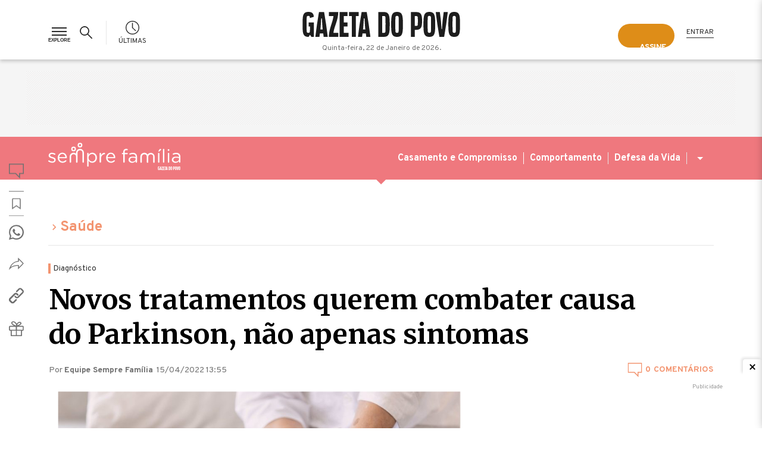

--- FILE ---
content_type: text/html;charset=UTF-8
request_url: https://www.semprefamilia.com.br/saude/novos-tratamentos-querem-combater-causa-do-parkinson-nao-apenas-sintomas/?ref=comentarios-materia-cta
body_size: 50945
content:
<!DOCTYPE html><html lang="pt-BR"><head><meta charset="utf-8"><meta http-equiv="X-UA-Compatible" content="IE=edge"><meta name="viewport" content="width=device-width, minimum-scale=1, initial-scale=1"><meta name="apple-itunes-app" content="app-id=1031930643" app-argument="https://itunes.apple.com/br/app/gazeta-do-povo-mobile/id1031930643?mt=8"><meta name="google-play-app" content="app-id=br.com.gazetadopovo.appwvgp"><meta name="google-site-verification" content="BClrniu2iMSr-RsUMx-ijkDIYULrcMpYHz3Kvkin0fU"><meta name="dailymotion-domain-verification" content="dmi4mtux0wjtzo04h"><meta property="fb:pages" content="149698499571"><meta property="fb:app_id" content="177965385645114"><meta property="fb:admins" content="100000624758085"><meta property="og:locale" content="pt_BR"><meta property="og:site_name" content="Gazeta do Povo"><meta property="og:url" content="https://www.semprefamilia.com.br/saude/novos-tratamentos-querem-combater-causa-do-parkinson-nao-apenas-sintomas/"><meta name="gp:url" content="/saude/novos-tratamentos-querem-combater-causa-do-parkinson-nao-apenas-sintomas/"><meta name="gp:cannonical" content="https://www.semprefamilia.com.br/saude/novos-tratamentos-querem-combater-causa-do-parkinson-nao-apenas-sintomas/"><meta name="twitter:card" content="summary_large_image"><meta name="twitter:site" content="@gazetadopovo"><meta name="twitter:creator" content="@gazetadopovo"><link rel="preconnect" href="//fonts.gstatic.com"><link rel="dns-prefetch" href="//fonts.gstatic.com"><link rel="preconnect" href="//fonts.googleapis.com"><link rel="dns-prefetch" href="//fonts.googleapis.com"><link rel="preconnect" href="//www.google-analytics.com"><link rel="dns-prefetch" href="//www.google-analytics.com"><link rel="preconnect" href="https://www.semprefamilia.com.br/assets2"><link rel="dns-prefetch" href="https://www.semprefamilia.com.br/assets2"><link rel="preconnect" href="https://media.gazetadopovo.com.br"><link rel="dns-prefetch" href="https://media.gazetadopovo.com.br"><link rel="dns-prefetch" href="//www.googletagmanager.com"><link rel="dns-prefetch" href="//scdn.cxense.com"><link rel="dns-prefetch" href="//connect.facebook.net"><link rel="dns-prefetch" href="//static.ads-twitter.com"><link rel="dns-prefetch" href="//d335luupugsy2.cloudfront.net"><link rel="dns-prefetch" href="//www.npttech.com"><title>Novos tratamentos querem combater causa do Parkinson, não apenas sintomas</title><meta name="description" content="Cientistas procuram medicações e terapias genéticas para corrigir células neurais responsáveis pela pela doença de Parkinson. Leia no Sempre Família"><meta name="article:section" content="saude"><meta name="section" content="Saúde"><meta name="author" content="Saúde"><meta property="og:type" content="article"><meta property="og:title" content="Novos tratamentos querem combater causa do Parkinson, não apenas sintomas"><meta property="og:description" content="Cientistas procuram medicações e terapias genéticas para corrigir células neurais responsáveis pela pela doença de Parkinson. Leia no Sempre Família"><meta property="og:image" content="https://media.gazetadopovo.com.br/sites/2/2022/04/11164639/novos-tratamentos-contra-parkinson-660x372.jpg"><meta property="og:image:url" content="https://media.gazetadopovo.com.br/sites/2/2022/04/11164639/novos-tratamentos-contra-parkinson-660x372.jpg"><meta property="og:image:secure" content="https://media.gazetadopovo.com.br/sites/2/2022/04/11164639/novos-tratamentos-contra-parkinson-660x372.jpg"><meta property="og:image:height" content="1600"><meta property="og:image:type" content="image/jpeg"><meta property="og:image:width" content="2400"><meta property="article:section" content="saude"><meta name="article:author" content="Saúde"><meta property="article:opinion" content="false"><meta property="article:tag" content="Health &amp; Medical"><meta property="article:content_tier" content="metered"><meta property="article:location" content="region:BRA"><meta property="article:tag" content="Moderno"><meta property="article:tag" content="Softnews"><meta property="article:tag" content="Informar"><meta name="article:modified_time" content="2022-04-14T14:21:49Z"><meta name="twitter:title" content="Novos tratamentos querem combater causa do Parkinson, não apenas sintomas"><meta name="twitter:description" content="Cientistas procuram medicações e terapias genéticas para corrigir células neurais responsáveis pela pela doença de Parkinson. Leia no Sempre Família"><meta property="twitter:image" content="https://media.gazetadopovo.com.br/sites/2/2022/04/11164639/novos-tratamentos-contra-parkinson-660x372.jpg"><meta name="gp:guid" content="612b2550-bc17-11ec-b57a-ef7709670d84"><meta name="gp:section" content="saude"><meta name="gp:title" content="Novos tratamentos querem combater causa do Parkinson, não apenas sintomas"><meta name="gp:core" content=""><meta name="gp:article" content="novos-tratamentos-querem-combater-causa-do-parkinson-nao-apenas-sintomas"><meta name="stats:pushedAt" content="2022-04-15T16:55:15.000Z"><meta name="stats:category" content="diagnostico"><meta name="stats:category" content="qualidade-de-vida"><meta name="stats:category" content="saude"><meta name="stats:weight" content="1"><meta name="stats:startDecayAfterDays" content="0"><meta name="netdeal:block_paywall" content="1"><meta name="netdeal:restriction_type" content="standart"><link rel="alternate" type="application/rss+xml" title="RSS" href="https://www.semprefamilia.com.br/feed/rss/saude.xml"><link rel="canonical" href="https://www.semprefamilia.com.br/saude/novos-tratamentos-querem-combater-causa-do-parkinson-nao-apenas-sintomas/"><link rel="amphtml" href="https://www.semprefamilia.com.br/saude/novos-tratamentos-querem-combater-causa-do-parkinson-nao-apenas-sintomas/amp/"><link rel="preload" as="style" href="https://www.semprefamilia.com.br/assets2/semprefamilia-posts-1c383cd30b7c298ab50293adfecb7b18.css"><link rel="stylesheet" href="https://www.semprefamilia.com.br/assets2/semprefamilia-posts-1c383cd30b7c298ab50293adfecb7b18.css" onload="this.media='all';this.onload=null;this.removeAttribute('media');"><meta name="cXenseParse:url" content="https://www.semprefamilia.com.br/saude/novos-tratamentos-querem-combater-causa-do-parkinson-nao-apenas-sintomas/"><meta name="cXenseParse:pageclass" content="article"><meta name="cXenseParse:articleid" content="612b2550-bc17-11ec-b57a-ef7709670d84"><meta property="cXenseParse:author" content="undefined"><meta name="cXenseParse:title" content="Novos tratamentos querem combater causa do Parkinson, não apenas sintomas"><meta name="cXenseParse:publishtime" content="2022-04-15T13:55:15Z"><meta name="cXenseParse:recs:publishtime" content="2022-04-15T13:55:15Z"><meta property="cXenseParse:image" content="https://media.gazetadopovo.com.br/sites/2/2022/04/11164639/novos-tratamentos-contra-parkinson-660x372.jpg"><meta property="cXenseParse:recs:image" content="https://media.gazetadopovo.com.br/sites/2/2022/04/11164639/novos-tratamentos-contra-parkinson-660x372.jpg"><meta name="cXenseParse:gdp-paywall" content="sf-standart"><meta name="cXenseParse:recs:gdp-paywall" content="sf-standart"><link rel="shortcut icon" href="https://www.semprefamilia.com.br/assets2/images/icons/favicon-gp.ico"><link rel="icon" href="https://www.semprefamilia.com.br/assets2/images/icons/favicon-gp.ico" type="image/x-icon"><link rel="preload" as="style" href="https://fonts.googleapis.com/css2?family=Merriweather:ital,wght@0,400;0,700;1,400;1,700&family=Overpass:ital,wght@0,400;0,700;1,400;1,700&display=fallback"><link rel="stylesheet" href="https://fonts.googleapis.com/css2?family=Merriweather:ital,wght@0,400;0,700;1,400;1,700&family=Overpass:ital,wght@0,400;0,700;1,400;1,700&display=fallback" media="print" onload="this.media='all';this.onload=null;this.removeAttribute('media');"><link rel="apple-touch-icon" href="https://www.semprefamilia.com.br/assets2/images/icons/favicon-192x192.png"><link rel="android-touch-icon" href="https://www.semprefamilia.com.br/assets2/images/icons/favicon-192x192.png"><link rel="preload" as="style" href="https://cdn.privacytools.com.br/public_api/banner/style/NjNm311191.css?t=1"><link rel="stylesheet" href="https://cdn.privacytools.com.br/public_api/banner/style/NjNm311191.css?t=1" media="print" onload="this.media='all';this.onload=null;this.removeAttribute('media');"><style>.dp-bar-description{font-family:Overpass,sans-serif!important}.cc-btn .dp-bar-button{color:#000!important}.privacy-tools-layout{max-width:1260px;margin-left:auto;margin-right:auto}.dp-bar-preference{display:none}.cc-color-override--69655562.cc-window{background-color:rgba(0,0,0,.9)!important}.cc-deny{display:none!important}@media (max-width:500px){#dp_content_obj2 .cc-window.cc-floating{padding:12px!important}.privacy-tools-layout{display:flex;align-items:center; flex-wrap: wrap}.dp-bar-description{width:80%;margin-right:14px;font-size:14px;line-height:135%; margin-top:0}.cc-compliance{display:none}.dp-bar-preference{display:none}.dp-bar-dismiss{padding:0 10px}.cc-message{margin-bottom:0!important}}
</style><link rel="manifest" href="https://www.semprefamilia.com.br/semprefamilia-manifest.json/"><script>document.cookie = "__adblocker=; expires=Thu, 01 Jan 1970 00:00:00 GMT; path=/";
var setNptTechAdblockerCookie = function(adblocker) {
    var d = new Date();
    d.setTime(d.getTime() + 60 * 5 * 1000);
    document.cookie = "__adblocker=" + (adblocker ? "true" : "false") + "; expires=" + d.toUTCString() + "; path=/";
};
var script = document.createElement("script");
script.setAttribute("async", true);
script.setAttribute("src", "//www.npttech.com/advertising.js");
script.setAttribute("onerror", "setNptTechAdblockerCookie(true);");
document.getElementsByTagName("head")[0].appendChild(script);</script><script type="text/javascript" src="https://cdn.cxense.com/cx.cce.js" async></script><script type="text/javascript" id="gp-taboola">console.log('TABOOLA INICIADO');
window._tfa = window._tfa || [];
window._tfa.push({notify: 'event', name: 'page_view', id: 1339635});
!function (t, f, a, x) {
  if (!document.getElementById(x)) {
    t.async = 1;t.src = a;t.id=x;f.parentNode.insertBefore(t, f);
  }
}(document.createElement('script'),
document.getElementsByTagName('script')[0],
'//cdn.taboola.com/libtrc/unip/1339635/tfa.js',
'tb_tfa_script');</script><script>(function(i,s,o,g,r,a,m){i['GoogleAnalyticsObject']=r;i[r]=i[r]||function(){ (i[r].q=i[r].q||[]).push(arguments)},i[r].l=1*new Date();a=s.createElement(o), m=s.getElementsByTagName(o)[0];a.async=1;a.src=g;m.parentNode.insertBefore(a,m) })(window,document,'script','https://www.google-analytics.com/analytics.js','ga');
ga('create', 'UA-23088598-1', 'auto');
ga('send', 'pageview');window.dataLayer = window.dataLayer || [];</script><script>(function(w,d,s,l,i){w[l]=w[l]||[];w[l].push({'gtm.start':new Date().getTime(),event:'gtm.js'});var f=d.getElementsByTagName(s)[0],j=d.createElement(s),dl=l!='dataLayer'?'&l='+l:'';j.async=true;j.src='//www.googletagmanager.com/gtm.js?id='+i+dl;f.parentNode.insertBefore(j,f);})(window,document,'script','dataLayer','GTM-WSPVJF');</script><script type="text/javascript">var fbpixel = null;
</script><script type="text/javascript" id="gp-data">(function() {
  try {
    window.GPSystemContent = window.GPSystemContent || [];
    window.GPSystemContent.push({"sectionComplete":"saude","sectionPrimary":"saude","sectionSecondary":"","sectionCore":null,"weight":1,"startDecayAfterDays":0,"verbs":["Informar","Moderno","Softnews"],"tags":["diagnostico","qualidade-de-vida","saude"],"statsCategories":["diagnostico","qualidade-de-vida","saude"],"type":"post","hasPaywall":true,"restrictionType":"standart","sectionRestrictionType":"standart","tagVersion":"6.2.0","isNote":false,"guid":"612b2550-bc17-11ec-b57a-ef7709670d84","title":"Novos tratamentos querem combater causa do Parkinson, não apenas sintomas","article":"novos-tratamentos-querem-combater-causa-do-parkinson-nao-apenas-sintomas","pushedAt":"2022-04-15T16:55:15.000Z","displayDate":"2022-04-15T16:55:15.000Z","site":"Sempre Família","estimatedReadingTime":10000,"imageOG":"https://media.gazetadopovo.com.br/sites/2/2022/04/11164639/novos-tratamentos-contra-parkinson-660x372.jpg","thumbUrl":"https://media.gazetadopovo.com.br/sites/2/2022/04/11164639/novos-tratamentos-contra-parkinson-660x372.jpg","sectionPrimaryName":"Saúde","url":"/saude/novos-tratamentos-querem-combater-causa-do-parkinson-nao-apenas-sintomas/","finalUrl":"https://www.semprefamilia.com.br/saude/novos-tratamentos-querem-combater-causa-do-parkinson-nao-apenas-sintomas/","cannonical":"https://www.semprefamilia.com.br/saude/novos-tratamentos-querem-combater-causa-do-parkinson-nao-apenas-sintomas/","pageType":"article"});
    // console.log("content", {"sectionComplete":"saude","sectionPrimary":"saude","sectionSecondary":"","sectionCore":null,"weight":1,"startDecayAfterDays":0,"verbs":["Informar","Moderno","Softnews"],"tags":["diagnostico","qualidade-de-vida","saude"],"statsCategories":["diagnostico","qualidade-de-vida","saude"],"type":"post","hasPaywall":true,"restrictionType":"standart","sectionRestrictionType":"standart","tagVersion":"6.2.0","isNote":false,"guid":"612b2550-bc17-11ec-b57a-ef7709670d84","title":"Novos tratamentos querem combater causa do Parkinson, não apenas sintomas","article":"novos-tratamentos-querem-combater-causa-do-parkinson-nao-apenas-sintomas","pushedAt":"2022-04-15T16:55:15.000Z","displayDate":"2022-04-15T16:55:15.000Z","site":"Sempre Família","estimatedReadingTime":10000,"imageOG":"https://media.gazetadopovo.com.br/sites/2/2022/04/11164639/novos-tratamentos-contra-parkinson-660x372.jpg","thumbUrl":"https://media.gazetadopovo.com.br/sites/2/2022/04/11164639/novos-tratamentos-contra-parkinson-660x372.jpg","sectionPrimaryName":"Saúde","url":"/saude/novos-tratamentos-querem-combater-causa-do-parkinson-nao-apenas-sintomas/","finalUrl":"https://www.semprefamilia.com.br/saude/novos-tratamentos-querem-combater-causa-do-parkinson-nao-apenas-sintomas/","cannonical":"https://www.semprefamilia.com.br/saude/novos-tratamentos-querem-combater-causa-do-parkinson-nao-apenas-sintomas/","pageType":"article"})
    console.log(window.GPSystemContent);
  } catch(ex) {
    console.error(ex);
  }
})()</script><script type="text/javascript" id="swg-data">window.GPSWGState = window.GPSWGState || [];
(function() {
  try {
      document.addEventListener('has-third-party-subscription', function (data) {
          window.GPSWGState.push({ev: 'has-third-party-subscription', data: data});
      });
      document.addEventListener('hasnt-third-party-subscription', function () {
          window.GPSWGState.push({ev: 'hasnt-third-party-subscription'});
      });
  } catch(ex) {
    console.error(ex);
  }
})()</script><script type="text/javascript" id="externals01">window.GPExternalFunctions = window.GPExternalFunctions || [];
window.GPExternalFunctions.push(function () {
 console.log('...')
})</script><script type="text/javascript" id="externals01">window.GPExternalFunctions = window.GPExternalFunctions || [];
window.GPExternalFunctions.push(function () {
 console.log('...')
})</script><script type="text/javascript">var pageType = "post";
var idBlocoAnuncio = "/7601/gazeta_do_povo/sempre_familia";
window.uolBlocoAnuncio = "/7601/gazeta_do_povo/sempre_familia"
</script></head><body class="check-restriction post saude-page" id="section-saude"><noscript><iframe src="https://www.googletagmanager.com/ns.html?id=GTM-WSPVJF" height="0" width="0" style="display:none;visibility:hidden"></iframe></noscript><div class="wgt-header"><div class="c-touchpoint-header" id="touchpointHeader"></div><header id="gp-header"><div class="wrapper"><div class="container"><ul class="menu"><li><button class="c-view-more-explore" id="explorerMenu" title="Menu Explorer" aria-label="Menu Explorer"><div class="ico-menu" id="menu-gp"><span class="item-1">&nbsp;</span><span class="item-2">&nbsp;</span><span class="item-3">&nbsp;</span></div></button></li><li><span class="c-search" tabindex="0" aria-label="Botão para realizar pesquisa"><span class="c-search-span" title="Buscar"><span class="c-search-icon-img"><svg xmlns="http://www.w3.org/2000/svg" id="ico_busca_desktop" data-name="ico busca desktop" width="24" height="24" viewBox="0 0 24 24"><rect data-name="Retângulo 1624" width="24" height="24" fill="none"></rect><path data-name="ico search - Contorno" d="M237.922,268.111l-7.1-7.052a7.939,7.939,0,1,1,3.085-6.263,7.879,7.879,0,0,1-1.816,5.03l7.084,7.04ZM225.9,248.6a6.191,6.191,0,1,0,6.235,6.191A6.219,6.219,0,0,0,225.9,248.6Z" transform="translate(-216.899 -245.838)" fill="#fff"></path></svg></span><span class="c-close-icon-img"><svg xmlns="http://www.w3.org/2000/svg" data-name="ico close da busca" width="24" height="24" viewBox="0 0 24 24"><path data-name="Subtração 1" d="M20090.809,20317.895v0l-1.393-1.4,8.338-8.344-8.338-8.342,1.393-1.4,8.342,8.344,8.344-8.344,1.4,1.4-8.342,8.342,8.342,8.344-1.4,1.395-8.344-8.34-8.342,8.342Z" transform="translate(-20087.152 -20296.152)" fill="#2a2a2a"></path></svg></span></span></span></li><li class="quick-news"><a class="ultimas gtm-link-header-ultimas" title="Últimas" href="https://www.semprefamilia.com.br/ultimas-noticias/" aria-label="Acompanhe as últimas notícias da Gazeta do Povo"><span class="c-svg"><svg xmlns="http://www.w3.org/2000/svg" viewBox="0 0 22 22"><polygon fill="#ffffff" points="11.6,10.8 11.6,3.4 10.3,3.4 10.3,11.3 15.8,16.6 16.7,15.6 "></polygon><path fill="#ffffff" d="M11,1.3c5.3,0,9.7,4.4,9.7,9.7s-4.4,9.7-9.7,9.7S1.3,16.3,1.3,11S5.7,1.3,11,1.3 M11,0C4.9,0,0,4.9,0,11 s4.9,11,11,11s11-4.9,11-11S17.1,0,11,0L11,0z"></path></svg></span><span class="c-title-ultimas">Últimas</span></a></li><li class="userAdvantageClub"></li></ul><div class="c-menu"><nav role="navigation"><div class="c-login user_header"><div class="c-not-logged-in"><div class="assine-bt"><a class="c-btn-sign-it c-btn-sign-it-mobile gtm-cta-header-desktop-assine-a-gazeta-do-povo" href="https://assinaturas.gazetadopovo.com.br/?touchpoint=assine-topo-internas-gazeta" title="Assine a Gazeta do Povo"><span class="touchpoint-frame frame-01">Assine</span></a></div><a class="c-btn-login gtm-link-header-login" href="https://conta.gazetadopovo.com.br/login?referrer=https://www.semprefamilia.com.br/saude/novos-tratamentos-querem-combater-causa-do-parkinson-nao-apenas-sintomas/" title="Entrar">Entrar</a></div></div></nav></div><div class="c-brand"><a class="logotipo gtm-link-header-gazeta-do-povo" href="https://www.gazetadopovo.com.br/" title="Gazeta do Povo" aria-label="Link que retorna para página pricipal do site Gazeta do Povo"><div class="logo-placeholder"><svg xmlns="http://www.w3.org/2000/svg" viewBox="0 0 265 42.008"><path d="M113.64,38.08Q111.6,21.137,108.671,4.31L107.958.218H99.427L98.714,4.31q-2.925,16.818-4.969,33.77l-.472,3.927h6.875l.485-3.927c.071-.579.151-1.158.223-1.737h5.7c.071.579.151,1.158.223,1.737l.472,3.927h6.875Zm-11.934-8.549c.053-.378.129-.855.214-1.336.392-2.333,1.149-17.161,1.149-17.161h1.247s.77,14.792,1.149,17.143c.085.5.16.975.214,1.336ZM94.4,7.031H89.755V42.008h-6.9V7.031H78.2V.218H94.4Zm-24.98,0V17.74H75.76v6.782H69.433V35.208h8.015v6.786H62.522V.218H75.765V7.031ZM60.113,35.2v6.808H44.292c0-13.621,6.648-24.45,7.792-34.981H44.292V.218H60.113c0,13.621-6.973,24.45-8.113,34.981ZM41.963,38.08Q39.919,21.137,36.994,4.31L36.281.218H27.75L27.037,4.31q-2.925,16.818-4.965,33.77L21.6,42.008h6.875l.472-3.927c.067-.579.147-1.158.218-1.737h5.7c.071.579.151,1.158.223,1.737l.472,3.927h6.875ZM30.034,29.531c.049-.378.125-.855.209-1.336.392-2.369,1.149-17.179,1.149-17.179h1.247s.757,14.81,1.149,17.161c.085.5.16.975.214,1.336ZM19.2,17.74V42.008h-4.31l-2.3-3.562-2.3,3.562H9.876C.668,42.008,0,35.667,0,21.129,0,6.341.668,0,9.881,0,12.419,0,17.62.218,18.7,5.922c.116.606.227,1.385.33,2.28l-6.563,2.106c-.022-.6-.045-1.038-.076-1.256-.169-1.336-.49-2.347-2.649-2.347S7.258,7.735,7.071,9.053c-.258,1.986-.258,21.819,0,23.827.169,1.336.49,2.347,2.672,2.347s2.48-1.033,2.649-2.347c.1-.779.165-4.275.187-8.371H10.331V17.74ZM158.965,0c-9.213,0-9.881,6.341-9.881,21.129,0,14.538.668,20.879,9.881,20.879s9.876-6.341,9.876-20.879C168.833,6.341,168.169,0,158.965,0Zm2.672,32.88c-.174,1.336-.494,2.347-2.672,2.347s-2.485-1.033-2.672-2.347c-.258-1.99-.258-21.841,0-23.827.169-1.336.49-2.347,2.672-2.347s2.48,1.029,2.672,2.347c.227,1.986.227,21.837-.027,23.827ZM136.795.218h-9.32v41.79h9.32c9.213,0,9.876-6.305,9.876-20.772C146.671,6.523,146.008.218,136.795.218Zm2.672,32.706c-.169,1.309-.494,2.338-2.672,2.338h-2.81V6.888h2.81c2.16,0,2.485,1.024,2.672,2.333.236,1.977.236,21.725-.018,23.7ZM244.317.218l-.472,3.932q-2.057,16.952-4.969,33.783l-.708,4.074h-7.926l-.708-4.07q-2.93-16.827-4.969-33.792L224.092.218h6.848l.472,3.927c.178,1.474.543,4.23.85,6.541q.525,3.959.819,7.939l.761,10.277h.721l.757-10.277q.294-3.981.824-7.935c.307-2.311.672-5.072.846-6.546l.476-3.927ZM255.119,0c-9.213,0-9.876,6.341-9.876,21.129,0,14.538.663,20.879,9.876,20.879S265,35.667,265,21.129C265,6.341,264.332,0,255.119,0Zm2.672,32.88c-.169,1.336-.49,2.347-2.672,2.347s-2.485-1.033-2.672-2.347c-.254-1.99-.254-21.841,0-23.827.169-1.336.494-2.347,2.672-2.347s2.485,1.029,2.672,2.347c.24,1.986.24,21.837-.018,23.827ZM213.29,0c-9.213,0-9.876,6.341-9.876,21.129,0,14.538.663,20.879,9.876,20.879s9.881-6.341,9.881-20.879C223.166,6.341,222.5,0,213.29,0Zm2.672,32.88c-.169,1.336-.49,2.347-2.672,2.347s-2.48-1.033-2.672-2.347c-.254-1.99-.254-21.841,0-23.827.174-1.336.494-2.347,2.672-2.347s2.485,1.029,2.672,2.347C216.2,11.039,216.2,30.889,215.961,32.88ZM191.19.218h-8.8v41.79H188.9V30.186h2.293c9.213,0,9.876-6.336,9.876-14.895C201.067,6.341,200.4.218,191.19.218Zm2.672,21.467c-.165.766-.485,1.915-2.556,1.915H188.9V7.027h2.409c2.071,0,2.378,1.167,2.543,1.933a110.308,110.308,0,0,1,0,12.726Z" fill="#1d1d1d"></path></svg></div></a><span class="home-current-date" id="homeCurrentDate"></span></div><div class="assine-bt-mobile"><a class="c-btn-sign-it c-btn-sign-it-mobile gtm-cta-header-desktop-assine-a-gazeta-do-povo" href="https://assinaturas.gazetadopovo.com.br/?touchpoint=assine-topo-internas-gazeta" title="Assine a Gazeta do Povo"><span class="touchpoint-frame frame-01">Assine</span></a></div></div></div><div class="c-explore" role="navigation"><div class="menu-wrapper"><div class="menu-container"><div class="menu-group"><h2 class="menu-group-title">Notícias e Opinião</h2><ul class="menu-group-list"><li class="menu-group-item"><div class="submenu-container"><h3 class="submenu-item-title toggle-submenu submenu-item-title-with-icon">Política<svg xmlns="http://www.w3.org/2000/svg" data-name="ico-chevron-down: color.on-special-dark" width="24" height="24" viewBox="0 0 24 24"><rect width="24" height="24" fill="none"></rect><path d="M9,13.5l6.5,7,6.5-7" transform="translate(-3.499 -5)" fill="none" stroke="#717171" stroke-width="2"></path></svg></h3><div class="submenu collapse"><ul class="menu-subgroup-list"><li class="submenu-subitem"><a class="submenu-subitem-subtitle" title="Ver tudo" href="https://www.gazetadopovo.com.br/republica/">Ver tudo</a></li><li class="submenu-subitem"><a class="submenu-subitem-subtitle" title="Congresso" href="https://www.gazetadopovo.com.br/tudo-sobre/congresso-nacional/">Congresso</a></li><li class="submenu-subitem"><a class="submenu-subitem-subtitle" title="Governo Federal" href="https://www.gazetadopovo.com.br/tudo-sobre/governo-federal/">Governo Federal</a></li><li class="submenu-subitem"><a class="submenu-subitem-subtitle" title="STF" href="https://www.gazetadopovo.com.br/tudo-sobre/stf/">STF</a></li></ul></div></div></li><li class="menu-group-item"><a class="submenu-item-title .submenu-item-title-without-icon" title="Economia" href="https://www.gazetadopovo.com.br/economia/">Economia</a></li><li class="menu-group-item"><div class="submenu-container"><h3 class="submenu-item-title toggle-submenu submenu-item-title-with-icon">Opinião<svg xmlns="http://www.w3.org/2000/svg" data-name="ico-chevron-down: color.on-special-dark" width="24" height="24" viewBox="0 0 24 24"><rect width="24" height="24" fill="none"></rect><path d="M9,13.5l6.5,7,6.5-7" transform="translate(-3.499 -5)" fill="none" stroke="#717171" stroke-width="2"></path></svg></h3><div class="submenu collapse"><ul class="menu-subgroup-list"><li class="submenu-subitem"><a class="submenu-subitem-subtitle" title="Opinião da Gazeta" href="https://www.gazetadopovo.com.br/opiniao/editoriais/">Opinião da Gazeta</a></li><li class="submenu-subitem"><a class="submenu-subitem-subtitle" title="Bom dia" href="https://www.gazetadopovo.com.br/opiniao/bom-dia/">Bom dia</a></li><li class="submenu-subitem"><a class="submenu-subitem-subtitle" title="Artigos" href="https://www.gazetadopovo.com.br/opiniao/artigos/">Artigos</a></li></ul></div></div></li><li class="menu-group-item"><div class="submenu-container"><h3 class="submenu-item-title toggle-submenu submenu-item-title-with-icon">Colunas<svg xmlns="http://www.w3.org/2000/svg" data-name="ico-chevron-down: color.on-special-dark" width="24" height="24" viewBox="0 0 24 24"><rect width="24" height="24" fill="none"></rect><path d="M9,13.5l6.5,7,6.5-7" transform="translate(-3.499 -5)" fill="none" stroke="#717171" stroke-width="2"></path></svg></h3><div class="submenu collapse"><ul class="menu-subgroup-list"><li class="submenu-subitem"><a class="submenu-subitem-subtitle" title="Ver todos os colunistas" href="https://www.gazetadopovo.com.br/vozes/">Ver todos os colunistas</a></li><li class="submenu-subitem"><a class="submenu-subitem-subtitle" title="Alan Ghani" href="https://www.gazetadopovo.com.br/vozes/alan-ghani/">Alan Ghani</a></li><li class="submenu-subitem"><a class="submenu-subitem-subtitle" title="Adriano Gianturco" href="https://www.gazetadopovo.com.br/vozes/adriano-gianturco/">Adriano Gianturco</a></li><li class="submenu-subitem"><a class="submenu-subitem-subtitle" title="Alexandre Garcia" href="https://www.gazetadopovo.com.br/vozes/alexandre-garcia/">Alexandre Garcia</a></li><li class="submenu-subitem"><a class="submenu-subitem-subtitle" title="Carlos Alberto Di Franco" href="https://www.gazetadopovo.com.br/vozes/carlos-alberto-di-franco/">Carlos Alberto Di Franco</a></li><li class="submenu-subitem"><a class="submenu-subitem-subtitle" title="Cidadania Digital" href="https://www.gazetadopovo.com.br/vozes/cidadania-digital/">Cidadania Digital</a></li><li class="submenu-subitem"><a class="submenu-subitem-subtitle" title="Deltan Dallagnol" href="https://www.gazetadopovo.com.br/vozes/deltan-dallagnol/">Deltan Dallagnol</a></li><li class="submenu-subitem"><a class="submenu-subitem-subtitle" title="Fernando Jasper" href="https://www.gazetadopovo.com.br/vozes/fernando-jasper/">Fernando Jasper</a></li><li class="submenu-subitem"><a class="submenu-subitem-subtitle" title="Flávio Gordon" href="https://www.gazetadopovo.com.br/vozes/flavio-gordon/">Flávio Gordon</a></li><li class="submenu-subitem"><a class="submenu-subitem-subtitle" title="Guilherme Fiuza" href="https://www.gazetadopovo.com.br/vozes/guilherme-fiuza/">Guilherme Fiuza</a></li><li class="submenu-subitem"><a class="submenu-subitem-subtitle" title="Guilherme Macalossi" href="https://www.gazetadopovo.com.br/vozes/guilherme-macalossi/">Guilherme Macalossi</a></li><li class="submenu-subitem"><a class="submenu-subitem-subtitle" title="Jocelaine Santos" href="https://www.gazetadopovo.com.br/vozes/jocelaine-santos/">Jocelaine Santos</a></li><li class="submenu-subitem"><a class="submenu-subitem-subtitle" title="JR Guzzo" href="https://www.gazetadopovo.com.br/vozes/jr-guzzo/">JR Guzzo</a></li><li class="submenu-subitem"><a class="submenu-subitem-subtitle" title="Karina Kufa" href="https://www.gazetadopovo.com.br/vozes/karina-kufa/">Karina Kufa</a></li><li class="submenu-subitem"><a class="submenu-subitem-subtitle" title="Leonardo Coutinho" href="https://www.gazetadopovo.com.br/vozes/leonardo-coutinho/">Leonardo Coutinho</a></li><li class="submenu-subitem"><a class="submenu-subitem-subtitle" title="Lorenzo Carrasco" href="https://www.gazetadopovo.com.br/vozes/lorenzo-carrasco/">Lorenzo Carrasco</a></li><li class="submenu-subitem"><a class="submenu-subitem-subtitle" title="Lúcio Vaz" href="https://www.gazetadopovo.com.br/vozes/lucio-vaz/">Lúcio Vaz</a></li><li class="submenu-subitem"><a class="submenu-subitem-subtitle" title="Luís Ernesto Lacombe" href="https://www.gazetadopovo.com.br/vozes/luis-ernesto-lacombe/">Luís Ernesto Lacombe</a></li><li class="submenu-subitem"><a class="submenu-subitem-subtitle" title="Luiz Philippe Bragança" href="https://www.gazetadopovo.com.br/vozes/luiz-philippe-de-orleans-e-braganca/">Luiz Philippe Bragança</a></li><li class="submenu-subitem"><a class="submenu-subitem-subtitle" title="Marcel Van Hattem" href="https://www.gazetadopovo.com.br/vozes/marcel-van-hattem/">Marcel Van Hattem</a></li><li class="submenu-subitem"><a class="submenu-subitem-subtitle" title="Marcio Antonio Campos" href="https://www.gazetadopovo.com.br/vozes/marcio-antonio-campos/">Marcio Antonio Campos</a></li><li class="submenu-subitem"><a class="submenu-subitem-subtitle" title="Nikolas Ferreira" href="https://www.gazetadopovo.com.br/vozes/nikolas-ferreira/">Nikolas Ferreira</a></li><li class="submenu-subitem"><a class="submenu-subitem-subtitle" title="Paulo Briguet" href="https://www.gazetadopovo.com.br/vozes/paulo-briguet/">Paulo Briguet</a></li><li class="submenu-subitem"><a class="submenu-subitem-subtitle" title="Paulo Cruz" href="https://www.gazetadopovo.com.br/vozes/paulo-cruz/">Paulo Cruz</a></li><li class="submenu-subitem"><a class="submenu-subitem-subtitle" title="Paulo Filho" href="https://www.gazetadopovo.com.br/vozes/paulo-filho/">Paulo Filho</a></li><li class="submenu-subitem"><a class="submenu-subitem-subtitle" title="Paulo Polzonoff" href="https://www.gazetadopovo.com.br/vozes/polzonoff/">Paulo Polzonoff</a></li><li class="submenu-subitem"><a class="submenu-subitem-subtitle" title="Pedro Lupion" href="https://www.gazetadopovo.com.br/vozes/pedro-lupion/">Pedro Lupion</a></li><li class="submenu-subitem"><a class="submenu-subitem-subtitle" title="Roberto Motta" href="https://www.gazetadopovo.com.br/vozes/roberto-motta/">Roberto Motta</a></li><li class="submenu-subitem"><a class="submenu-subitem-subtitle" title="Rodrigo Constantino" href="https://www.gazetadopovo.com.br/rodrigo-constantino/">Rodrigo Constantino</a></li><li class="submenu-subitem"><a class="submenu-subitem-subtitle" title="Samia Marsili" href="https://www.gazetadopovo.com.br/vozes/samia-marsili/">Samia Marsili</a></li><li class="submenu-subitem"><a class="submenu-subitem-subtitle" title="Sergio Moro" href="https://www.gazetadopovo.com.br/vozes/sergio-moro/">Sergio Moro</a></li><li class="submenu-subitem"><a class="submenu-subitem-subtitle" title="Thiago Braga" href="https://www.gazetadopovo.com.br/vozes/thiago-braga/">Thiago Braga</a></li><li class="submenu-subitem"><a class="submenu-subitem-subtitle" title="Tubo de ensaio" href="https://www.gazetadopovo.com.br/vozes/tubo-de-ensaio/">Tubo de ensaio</a></li></ul></div></div></li><li class="menu-group-item"><div class="submenu-container"><h3 class="submenu-item-title toggle-submenu submenu-item-title-with-icon">Brasil<svg xmlns="http://www.w3.org/2000/svg" data-name="ico-chevron-down: color.on-special-dark" width="24" height="24" viewBox="0 0 24 24"><rect width="24" height="24" fill="none"></rect><path d="M9,13.5l6.5,7,6.5-7" transform="translate(-3.499 -5)" fill="none" stroke="#717171" stroke-width="2"></path></svg></h3><div class="submenu collapse"><ul class="menu-subgroup-list"><li class="submenu-subitem"><a class="submenu-subitem-subtitle" title="Ver tudo" href="https://www.gazetadopovo.com.br/brasil/">Ver tudo</a></li><li class="submenu-subitem"><a class="submenu-subitem-subtitle" title="Amazônia" href="https://www.gazetadopovo.com.br/tudo-sobre/amazonia/">Amazônia</a></li><li class="submenu-subitem"><a class="submenu-subitem-subtitle" title="Paraná" href="https://www.gazetadopovo.com.br/parana/">Paraná</a></li><li class="submenu-subitem"><a class="submenu-subitem-subtitle" title="São Paulo" href="https://www.gazetadopovo.com.br/sao-paulo/">São Paulo</a></li></ul></div></div></li><li class="menu-group-item"><div class="submenu-container"><h3 class="submenu-item-title toggle-submenu submenu-item-title-with-icon">Mundo<svg xmlns="http://www.w3.org/2000/svg" data-name="ico-chevron-down: color.on-special-dark" width="24" height="24" viewBox="0 0 24 24"><rect width="24" height="24" fill="none"></rect><path d="M9,13.5l6.5,7,6.5-7" transform="translate(-3.499 -5)" fill="none" stroke="#717171" stroke-width="2"></path></svg></h3><div class="submenu collapse"><ul class="menu-subgroup-list"><li class="submenu-subitem"><a class="submenu-subitem-subtitle" title="Ver tudo" href="https://www.gazetadopovo.com.br/mundo/">Ver tudo</a></li><li class="submenu-subitem"><a class="submenu-subitem-subtitle" title="Argentina" href="https://www.gazetadopovo.com.br/tudo-sobre/argentina/">Argentina</a></li><li class="submenu-subitem"><a class="submenu-subitem-subtitle" title="China" href="https://www.gazetadopovo.com.br/tudo-sobre/china/">China</a></li><li class="submenu-subitem"><a class="submenu-subitem-subtitle" title="Estados Unidos" href="https://www.gazetadopovo.com.br/tudo-sobre/estados-unidos/">Estados Unidos</a></li><li class="submenu-subitem"><a class="submenu-subitem-subtitle" title="Oriente Médio" href="https://www.gazetadopovo.com.br/tudo-sobre/oriente-medio/">Oriente Médio</a></li><li class="submenu-subitem"><a class="submenu-subitem-subtitle" title="Venezuela" href="https://www.gazetadopovo.com.br/tudo-sobre/venezuela/">Venezuela</a></li></ul></div></div></li><li class="menu-group-item"><div class="submenu-container"><h3 class="submenu-item-title toggle-submenu submenu-item-title-with-icon">Cidadania<svg xmlns="http://www.w3.org/2000/svg" data-name="ico-chevron-down: color.on-special-dark" width="24" height="24" viewBox="0 0 24 24"><rect width="24" height="24" fill="none"></rect><path d="M9,13.5l6.5,7,6.5-7" transform="translate(-3.499 -5)" fill="none" stroke="#717171" stroke-width="2"></path></svg></h3><div class="submenu collapse"><ul class="menu-subgroup-list"><li class="submenu-subitem"><a class="submenu-subitem-subtitle" title="Ver tudo" href="https://www.gazetadopovo.com.br/vida-e-cidadania/">Ver tudo</a></li><li class="submenu-subitem"><a class="submenu-subitem-subtitle" title="Defesa da vida" href="https://www.gazetadopovo.com.br/tudo-sobre/aborto/">Defesa da vida</a></li><li class="submenu-subitem"><a class="submenu-subitem-subtitle" title="Ideologia de gênero" href="https://www.gazetadopovo.com.br/tudo-sobre/ideologia-de-genero/">Ideologia de gênero</a></li><li class="submenu-subitem"><a class="submenu-subitem-subtitle" title="Liberdade de expressão" href="https://www.gazetadopovo.com.br/tudo-sobre/liberdade-de-expressao/">Liberdade de expressão</a></li><li class="submenu-subitem"><a class="submenu-subitem-subtitle" title="Educação" href="https://www.gazetadopovo.com.br/educacao/">Educação</a></li></ul></div></div></li><li class="menu-group-item"><div class="submenu-container"><h3 class="submenu-item-title toggle-submenu submenu-item-title-with-icon">Ideias<svg xmlns="http://www.w3.org/2000/svg" data-name="ico-chevron-down: color.on-special-dark" width="24" height="24" viewBox="0 0 24 24"><rect width="24" height="24" fill="none"></rect><path d="M9,13.5l6.5,7,6.5-7" transform="translate(-3.499 -5)" fill="none" stroke="#717171" stroke-width="2"></path></svg></h3><div class="submenu collapse"><ul class="menu-subgroup-list"><li class="submenu-subitem"><a class="submenu-subitem-subtitle" title="Ver tudo" href="https://www.gazetadopovo.com.br/ideias/">Ver tudo</a></li><li class="submenu-subitem"><a class="submenu-subitem-subtitle" title="Frases da Semana" href="https://www.gazetadopovo.com.br/tudo-sobre/frases-da-semana/">Frases da Semana</a></li><li class="submenu-subitem"><a class="submenu-subitem-subtitle" title="Big Techs" href="https://www.gazetadopovo.com.br/tudo-sobre/big-techs/">Big Techs</a></li><li class="submenu-subitem"><a class="submenu-subitem-subtitle" title="Conservadorismo" href="https://www.gazetadopovo.com.br/tudo-sobre/conservadorismo/">Conservadorismo</a></li><li class="submenu-subitem"><a class="submenu-subitem-subtitle" title="Liberalismo" href="https://www.gazetadopovo.com.br/tudo-sobre/liberalismo">Liberalismo</a></li><li class="submenu-subitem"><a class="submenu-subitem-subtitle" title="Capitalismo" href="https://www.gazetadopovo.com.br/tudo-sobre/capitalismo/">Capitalismo</a></li><li class="submenu-subitem"><a class="submenu-subitem-subtitle" title="Socialismo" href="https://www.gazetadopovo.com.br/tudo-sobre/socialismo/">Socialismo</a></li><li class="submenu-subitem"><a class="submenu-subitem-subtitle" title="Comunismo" href="https://www.gazetadopovo.com.br/tudo-sobre/comunismo/">Comunismo</a></li></ul></div></div></li><li class="menu-group-item"><div class="submenu-container"><h3 class="submenu-item-title toggle-submenu submenu-item-title-with-icon">Cultura<svg xmlns="http://www.w3.org/2000/svg" data-name="ico-chevron-down: color.on-special-dark" width="24" height="24" viewBox="0 0 24 24"><rect width="24" height="24" fill="none"></rect><path d="M9,13.5l6.5,7,6.5-7" transform="translate(-3.499 -5)" fill="none" stroke="#717171" stroke-width="2"></path></svg></h3><div class="submenu collapse"><ul class="menu-subgroup-list"><li class="submenu-subitem"><a class="submenu-subitem-subtitle" title="Ver tudo" href="https://www.gazetadopovo.com.br/cultura/">Ver tudo</a></li><li class="submenu-subitem"><a class="submenu-subitem-subtitle" title="Séries" href="https://www.gazetadopovo.com.br/tudo-sobre/series/">Séries</a></li><li class="submenu-subitem"><a class="submenu-subitem-subtitle" title="Filmes" href="https://www.gazetadopovo.com.br/tudo-sobre/filmes/">Filmes</a></li><li class="submenu-subitem"><a class="submenu-subitem-subtitle" title="Documentários" href="https://www.gazetadopovo.com.br/tudo-sobre/documentarios/">Documentários</a></li><li class="submenu-subitem"><a class="submenu-subitem-subtitle" title="Livros" href="https://www.gazetadopovo.com.br/tudo-sobre/livros/">Livros</a></li></ul></div></div></li><li class="menu-group-item"><a class="submenu-item-title .submenu-item-title-without-icon" title="Agronegócio" href="https://www.gazetadopovo.com.br/agronegocio/">Agronegócio</a></li><li class="menu-group-item"><div class="submenu-container"><h3 class="submenu-item-title toggle-submenu submenu-item-title-with-icon">Saber<svg xmlns="http://www.w3.org/2000/svg" data-name="ico-chevron-down: color.on-special-dark" width="24" height="24" viewBox="0 0 24 24"><rect width="24" height="24" fill="none"></rect><path d="M9,13.5l6.5,7,6.5-7" transform="translate(-3.499 -5)" fill="none" stroke="#717171" stroke-width="2"></path></svg></h3><div class="submenu collapse"><ul class="menu-subgroup-list"><li class="submenu-subitem"><a class="submenu-subitem-subtitle" title="Ver tudo" href="https://www.gazetadopovo.com.br/saber/">Ver tudo</a></li><li class="submenu-subitem"><a class="submenu-subitem-subtitle" title="Liberdade de expressão" href="https://www.gazetadopovo.com.br/tudo-sobre/saber-liberdade-de-expressao/">Liberdade de expressão</a></li><li class="submenu-subitem"><a class="submenu-subitem-subtitle" title="Ativismo Judicial" href="https://www.gazetadopovo.com.br/tudo-sobre/saber-ativismo-judicial/">Ativismo Judicial</a></li><li class="submenu-subitem"><a class="submenu-subitem-subtitle" title="Cultura Woke" href="https://www.gazetadopovo.com.br/tudo-sobre/saber-cultura-woke/">Cultura Woke</a></li><li class="submenu-subitem"><a class="submenu-subitem-subtitle" title="Era Trump" href="https://www.gazetadopovo.com.br/tudo-sobre/saber-era-trump/">Era Trump</a></li><li class="submenu-subitem"><a class="submenu-subitem-subtitle" title="Guerra na Ucrânia" href="https://www.gazetadopovo.com.br/tudo-sobre/saber-guerra-na-ucrania/">Guerra na Ucrânia</a></li><li class="submenu-subitem"><a class="submenu-subitem-subtitle" title="Força da Família" href="https://www.gazetadopovo.com.br/tudo-sobre/saber-forca-da-familia/">Força da Família</a></li><li class="submenu-subitem"><a class="submenu-subitem-subtitle" title="Atrocidades do Comunismo" href="https://www.gazetadopovo.com.br/tudo-sobre/saber-atrocidades-do-comunismo/">Atrocidades do Comunismo</a></li><li class="submenu-subitem"><a class="submenu-subitem-subtitle" title="Tiranos na História" href="https://www.gazetadopovo.com.br/tudo-sobre/saber-tiranos-na-historia/">Tiranos na História</a></li><li class="submenu-subitem"><a class="submenu-subitem-subtitle" title="Ícones do Conservadorismo" href="https://www.gazetadopovo.com.br/tudo-sobre/saber-icones-do-conservadorismo/">Ícones do Conservadorismo</a></li></ul></div></div></li><li class="menu-group-item"><div class="submenu-container"><h3 class="submenu-item-title toggle-submenu submenu-item-title-with-icon">Pinó<svg xmlns="http://www.w3.org/2000/svg" data-name="ico-chevron-down: color.on-special-dark" width="24" height="24" viewBox="0 0 24 24"><rect width="24" height="24" fill="none"></rect><path d="M9,13.5l6.5,7,6.5-7" transform="translate(-3.499 -5)" fill="none" stroke="#717171" stroke-width="2"></path></svg></h3><div class="submenu collapse"><ul class="menu-subgroup-list"><li class="submenu-subitem"><a class="submenu-subitem-subtitle" title="Bom Gourmet" href="https://bomgourmet.com/">Bom Gourmet</a></li><li class="submenu-subitem"><a class="submenu-subitem-subtitle" title="Gazz Conecta" href="https://gazzconecta.com.br/">Gazz Conecta</a></li></ul></div></div></li><li class="menu-group-item"><a class="submenu-item-title .submenu-item-title-without-icon" title="Últimas notícias" href="https://www.gazetadopovo.com.br/ultimas-noticias/">Últimas notícias</a></li></ul></div><div class="menu-group"><h2 class="menu-group-title">Multimídia e outros</h2><ul class="menu-group-list"><li class="menu-group-item"><a class="submenu-item-title .submenu-item-title-without-icon" title="Vídeos" href="https://www.gazetadopovo.com.br/videos/">Vídeos</a></li><li class="menu-group-item"><a class="submenu-item-title .submenu-item-title-without-icon" title="Podcasts" href="https://www.gazetadopovo.com.br/podcasts/">Podcasts</a></li><li class="menu-group-item"><a class="submenu-item-title .submenu-item-title-without-icon" title="Cursos" href="https://www.gazetadopovo.com.br/cursos/">Cursos</a></li><li class="menu-group-item"><a class="submenu-item-title .submenu-item-title-without-icon" title="Gazeta Revista" href="https://www.gazetadopovo.com.br/gazeta-revista/">Gazeta Revista</a></li><li class="menu-group-item"><a class="submenu-item-title .submenu-item-title-without-icon" title="Newsletters" href="https://www.gazetadopovo.com.br/newsletters/">Newsletters</a></li><li class="menu-group-item"><a class="submenu-item-title .submenu-item-title-without-icon" title="Biblioteca de Ebooks" href="https://especiais.gazetadopovo.com.br/ebooks/">Biblioteca de Ebooks</a></li><li class="menu-group-item"><a class="submenu-item-title .submenu-item-title-without-icon" title="Especiais patrocinados" href="https://www.gazetadopovo.com.br/gpbc/">Especiais patrocinados</a></li><li class="menu-group-item"><a class="submenu-item-title .submenu-item-title-without-icon" title="UmDois Esportes - Publieditorial" href="https://www.umdoisesportes.com.br/">UmDois Esportes - Publieditorial</a></li><li class="menu-group-item"><div class="submenu-container"><h3 class="submenu-item-title toggle-submenu submenu-item-title-with-icon">Conteúdo de marca<svg xmlns="http://www.w3.org/2000/svg" data-name="ico-chevron-down: color.on-special-dark" width="24" height="24" viewBox="0 0 24 24"><rect width="24" height="24" fill="none"></rect><path d="M9,13.5l6.5,7,6.5-7" transform="translate(-3.499 -5)" fill="none" stroke="#717171" stroke-width="2"></path></svg></h3><div class="submenu collapse"><ul class="menu-subgroup-list"><li class="submenu-subitem"><a class="submenu-subitem-subtitle" title="Produtos e Serviços" href="https://www.gazetadopovo.com.br/conteudo-publicitario/">Produtos e Serviços</a></li><li class="submenu-subitem"><a class="submenu-subitem-subtitle" title="Imobiliário" href="https://www.gazetadopovo.com.br/conteudo-publicitario/imobiliario/">Imobiliário</a></li><li class="submenu-subitem"><a class="submenu-subitem-subtitle" title="Marca empreendedora" href="https://www.gazetadopovo.com.br/conteudo-publicitario/marca-empregadora/">Marca empreendedora</a></li><li class="submenu-subitem"><a class="submenu-subitem-subtitle" title="Apostas esportivas" href="https://www.gazetadopovo.com.br/conteudo-publicitario/apostas/">Apostas esportivas</a></li></ul></div></div></li></ul></div><div class="menu-group"><h2 class="menu-group-title">Sobre a Gazeta</h2><ul class="menu-group-list"><li class="menu-group-item"><div class="submenu-container"><h3 class="submenu-item-title toggle-submenu submenu-item-title-with-icon">Convicções da Gazeta<svg xmlns="http://www.w3.org/2000/svg" data-name="ico-chevron-down: color.on-special-dark" width="24" height="24" viewBox="0 0 24 24"><rect width="24" height="24" fill="none"></rect><path d="M9,13.5l6.5,7,6.5-7" transform="translate(-3.499 -5)" fill="none" stroke="#717171" stroke-width="2"></path></svg></h3><div class="submenu collapse"><ul class="menu-subgroup-list"><li class="submenu-subitem"><a class="submenu-subitem-subtitle" title="Ver todas as convicções" href="https://www.gazetadopovo.com.br/opiniao/nossas-conviccoes/">Ver todas as convicções</a></li><li class="submenu-subitem"><a class="submenu-subitem-subtitle" title="Ler o resumo" href="https://especiais.gazetadopovo.com.br/100-anos/conviccoes-editoriais-gazeta-povo-resumo/">Ler o resumo</a></li><li class="submenu-subitem"><a class="submenu-subitem-subtitle" title="Assistir ao resumo" href="https://especiais.gazetadopovo.com.br/100-anos/conviccoes/">Assistir ao resumo</a></li></ul></div></div></li><li class="menu-group-item"><a class="submenu-item-title .submenu-item-title-without-icon" title="Ler e pensar" href="https://www.gazetadopovo.com.br/ler-e-pensar/">Ler e pensar</a></li><li class="menu-group-item"><a class="submenu-item-title .submenu-item-title-without-icon" title="Clube de descontos" href="https://clube.gazetadopovo.com.br/">Clube de descontos</a></li><li class="menu-group-item"><a class="submenu-item-title .submenu-item-title-without-icon" title="Fale Conosco" href="https://www.gazetadopovo.com.br/fale-conosco/">Fale Conosco</a></li><li class="menu-group-item"><a class="submenu-item-title .submenu-item-title-without-icon" title="Termos de Uso" href="https://www.gazetadopovo.com.br/termos-de-uso/">Termos de Uso</a></li><li class="menu-group-item"><a class="submenu-item-title .submenu-item-title-without-icon" title="Política de Privacidade" href="https://www.gazetadopovo.com.br/politica-de-privacidade/">Política de Privacidade</a></li><li class="menu-group-item"><a class="submenu-item-title .submenu-item-title-without-icon" title="Petição de Titulares" href="https://www.gazetadopovo.com.br/peticao-de-titulares/">Petição de Titulares</a></li><li class="menu-group-item"><a class="submenu-item-title .submenu-item-title-without-icon" title="Expediente" href="https://www.gazetadopovo.com.br/expediente/">Expediente</a></li><li class="menu-group-item"><a class="submenu-item-title .submenu-item-title-without-icon" title="Mapa do Site" href="https://www.gazetadopovo.com.br/mapa/">Mapa do Site</a></li></ul></div></div></div></div></header><div class="c-search-div" style="display: none;"><form method="get" action="https://www.gazetadopovo.com.br/busca/" id="search-form" onsubmit="return m_gp_submit_busca()"><p class="c-title-input">Encontre matérias e conteúdos da Gazeta do Povo</p><div class="c-custom-search"><input class="c-search-input" id="c-search-input" type="text" name="q" onblur="this.placeholder = 'Buscar por...'" onfocus="this.placeholder = ''" placeholder="Buscar por..." autocomplete="off"><button class="c-search-reset-button" type="reset"><svg xmlns="http://www.w3.org/2000/svg" id="ico_limpar_busca" data-name="ico limpar busca" width="24" height="24" viewBox="0 0 24 24"><path data-name="Caminho 5603" d="M27,15A12,12,0,1,1,15,3,12,12,0,0,1,27,15Z" transform="translate(-3 -3)" fill="#e6e6e6"></path><path data-name="Caminho 5604" d="M20.7,13.5l-7.2,7.2" transform="translate(-5.1 -5.1)" fill="none" stroke="#707070" stroke-linecap="round" stroke-linejoin="round" stroke-width="1.3"></path><path data-name="Caminho 5605" d="M13.5,13.5l7.2,7.2" transform="translate(-5.1 -5.1)" fill="none" stroke="#707070" stroke-linecap="round" stroke-linejoin="round" stroke-width="1.3"></path></svg></button><button class="search-button c-disabled" id="search-button" type="submit" disabled><svg xmlns="http://www.w3.org/2000/svg" id="ico_busca_desktop" data-name="ico busca desktop" width="24" height="24" viewBox="0 0 24 24"><rect data-name="Retângulo 1624" width="24" height="24" fill="none"></rect><path data-name="ico search - Contorno" d="M237.922,268.111l-7.1-7.052a7.939,7.939,0,1,1,3.085-6.263,7.879,7.879,0,0,1-1.816,5.03l7.084,7.04ZM225.9,248.6a6.191,6.191,0,1,0,6.235,6.191A6.219,6.219,0,0,0,225.9,248.6Z" transform="translate(-216.899 -245.838)" fill="#fff"></path></svg></button></div></form></div><div class="banner-topo"><div class="box-ads-header" id="ads-header"><div class="c-ads ads-header ads-desktop"><div id="d-pos-1"></div></div><div class="c-ads ads-header ads-mobile"><div id="m-pos-1"></div></div></div></div></div><header class="header-semprefamilia"><div class="sf-menu"><div class="wrapper"><div class="btn-assine"><a class="c-btn-sign-it-mobile hide gtm-cta-header-mobile-assine-a-gazeta-do-povo" href="https://assinaturas.gazetadopovo.com.br/?touchpoint=assine-topo-gazeta-mobile" title="Assine?touchpoint=assine-topo-gazeta-mobile" aria-label="Link que redireciona para página de assinaturas."><span>Assine</span></a></div><div class="logo"><a class="gtm-link-header-sempre-familia" href="https://www.semprefamilia.com.br/" title="Sempre Família" aria-label="Link que retorna para página pricipal do site Sempre Família"><svg xmlns="http://www.w3.org/2000/svg" id="logo-sempre-familia" viewBox="0 0 226.803 46.787"><path id="Caminho_253" d="M349.6 8.032a4.016 4.016 0 1 1 4.016-4.016 4.013 4.013 0 0 1-4.016 4.016zm0-5.918a1.9 1.9 0 1 0 1.9 1.914 1.9 1.9 0 0 0-1.9-1.914zm-10.984 12.462a4.016 4.016 0 1 1 4.016-4.016 4.013 4.013 0 0 1-4.016 4.016zm0-5.906a1.9 1.9 0 1 0 1.9 1.9 1.9 1.9 0 0 0-1.9-1.9zM514.012 40.6c-1.358 0-1.453.933-1.453 3.107 0 2.138.094 3.071 1.453 3.071s1.453-.933 1.453-3.071c0-2.176-.094-3.107-1.453-3.107zm.39 4.843c-.024.189-.071.343-.39.343s-.366-.154-.39-.343c-.035-.3-.035-3.213 0-3.508.024-.189.071-.343.39-.343s.366.154.39.343c.035.3.035 3.213 0 3.508zm-3.638-4.807h-1.3v6.154h.957v-1.739h.343c1.358 0 1.453-.933 1.453-2.2 0-1.32-.106-2.218-1.453-2.218zm.39 3.166c-.024.118-.071.283-.378.283h-.354v-2.448h.354c.307 0 .354.177.378.283a16.606 16.606 0 0 1 0 1.878zm9.107-3.2c-1.358 0-1.453.933-1.453 3.107 0 2.138.094 3.071 1.453 3.071s1.453-.933 1.453-3.071c0-2.178-.095-3.109-1.453-3.109zm.39 4.843c-.024.189-.071.343-.39.343s-.366-.154-.39-.343c-.035-.3-.035-3.213 0-3.508.024-.189.071-.343.39-.343s.366.154.39.343c.035.3.035 3.213 0 3.508zm-2.988-4.807l-.071.579c-.024.213-.083.626-.118.969-.047.39-.094.78-.118 1.169l-.142 1.854h-.142l-.142-1.854c-.024-.39-.071-.78-.118-1.169-.047-.343-.094-.744-.13-.969l-.071-.579H515.6l.071.579c.2 1.665.449 3.319.732 4.973l.106.6h1.252l.106-.6c.283-1.654.531-3.307.732-4.973l.071-.579zm-20.494 0h-2.386v1h.685v5.15h1.016v-5.15h.685zm-2.741 1v-1h-1.949v6.154h2.2v-1h-1.181v-1.58h.933v-.992h-.933v-1.583h.933zm-3.5 4.146c.165-1.547 1.193-3.142 1.193-5.15H489.8v1h1.146c-.165 1.547-1.146 3.142-1.146 5.15h2.327v-1zm-1.476.425c-.2-1.665-.449-3.319-.732-4.973l-.106-.6h-1.252l-.106.6a100.444 100.444 0 0 0-.732 4.973l-.071.579h1.016l.071-.579.035-.26h.839c.012.083.024.165.035.26l.071.579h1.016zm-1.76-1.264c.012-.059.024-.13.035-.2.059-.343.165-2.528.165-2.528h.189s.106 2.185.165 2.528l.035.2zM500 46.208c-.2-1.665-.449-3.319-.732-4.973l-.106-.6h-1.252l-.106.6a100.444 100.444 0 0 0-.732 4.973l-.071.579h1.016l.071-.579.035-.26h.839c.012.083.024.165.035.26l.071.579h1.016zm-1.76-1.264c.012-.059.024-.13.035-.2.059-.343.165-2.528.165-2.528h.189s.106 2.185.165 2.528l.035.2zm-13.44-1.736v.992h.331c0 .6-.012 1.122-.024 1.228-.024.189-.071.343-.39.343s-.366-.154-.39-.343c-.035-.3-.035-3.213 0-3.508.024-.189.071-.343.39-.343s.366.154.39.343c0 .035.012.094.012.189l.969-.307c-.012-.13-.035-.248-.047-.331a1.142 1.142 0 0 0-1.3-.874c-1.358 0-1.453.933-1.453 3.107 0 2.138.095 3.071 1.453 3.071h.142l.437-.437.437.437h.366v-3.567H484.8zm21.545-2.61c-1.358 0-1.453.933-1.453 3.107 0 2.138.094 3.071 1.453 3.071s1.453-.933 1.453-3.071c.002-2.174-.098-3.105-1.452-3.105zm.39 4.843c-.024.189-.071.343-.39.343s-.366-.154-.39-.343c-.035-.3-.035-3.213 0-3.508.024-.189.071-.343.39-.343s.366.154.39.343c.035.3.035 3.213 0 3.508zm-3.65-4.807h-1.37v6.154h1.37c1.358 0 1.453-.933 1.453-3.059.001-2.163-.105-3.096-1.452-3.096zm.39 4.819c-.024.189-.071.343-.39.343h-.413v-4.17h.413c.319 0 .366.154.39.343.035.283.035 3.189 0 3.485z" data-name="Caminho 253" transform="translate(-295.077)"></path><path id="Caminho_254" d="M.449 109.251a1.119 1.119 0 0 1-.449-.9 1.079 1.079 0 0 1 1.087-1.063 1.023 1.023 0 0 1 .614.189 9.282 9.282 0 0 0 5.256 1.76c1.984 0 3.437-1.028 3.437-2.634v-.059c0-1.665-1.961-2.315-4.134-2.918C3.662 102.9.768 102 .768 98.951v-.071c0-2.858 2.374-4.748 5.646-4.748a11.48 11.48 0 0 1 5.292 1.417 1.234 1.234 0 0 1 .614 1.028 1.079 1.079 0 0 1-1.087 1.063 1.227 1.227 0 0 1-.543-.13 8.948 8.948 0 0 0-4.335-1.287c-1.961 0-3.213 1.028-3.213 2.41v.059c0 1.571 2.055 2.185 4.264 2.858 2.563.768 5.327 1.76 5.327 4.748v.059c0 3.142-2.6 4.973-5.906 4.973a11.529 11.529 0 0 1-6.378-2.079zm24.132 2.15a8.245 8.245 0 0 1-8.28-8.635v-.059c0-4.784 3.366-8.635 7.961-8.635 4.914 0 7.7 4.016 7.7 8.41a1.149 1.149 0 0 1-1.146 1.158H18.8a5.788 5.788 0 0 0 5.835 5.611 6.783 6.783 0 0 0 4.784-1.925 1.063 1.063 0 0 1 1.8.768 1.036 1.036 0 0 1-.39.8 8.424 8.424 0 0 1-6.248 2.506zm4.914-9.6c-.26-3.012-1.984-5.646-5.292-5.646-2.882 0-5.067 2.41-5.386 5.646zM54.949 87.4a6.814 6.814 0 0 0-7.182 6.9v1.347a6.755 6.755 0 0 0-10.985 5.422V110a1.265 1.265 0 0 0 1.264 1.264A1.265 1.265 0 0 0 39.31 110v-9.23a4.224 4.224 0 0 1 4.37-4.075 4.294 4.294 0 0 1 4.063 4.335V110a1.276 1.276 0 0 0 .555 1.051.479.479 0 0 0 .106.059 1.817 1.817 0 0 0 .224.095 1.331 1.331 0 0 0 .378.059h.13a.512.512 0 0 0 .059-.012.089.089 0 0 0 .059-.012c.024 0 .035-.012.059-.012a.512.512 0 0 0 .059-.012c.024-.012.035-.012.059-.024s.035-.012.059-.024.035-.024.059-.024.035-.012.059-.024.035-.024.059-.035.035-.024.047-.035.035-.024.047-.035.035-.024.047-.035.035-.024.047-.035.035-.024.047-.035a.163.163 0 0 0 .035-.047c.012-.012.024-.035.047-.047s.024-.035.035-.047.024-.035.035-.047.024-.035.035-.047.024-.035.035-.059.012-.035.024-.059.024-.035.024-.059.012-.035.024-.059.012-.035.024-.059a.106.106 0 0 0 .012-.059c0-.024.012-.035.012-.059a2422.63 2422.63 0 0 1 .024-.118V94.049a4.224 4.224 0 0 1 4.37-4.075 4.3 4.3 0 0 1 4.075 4.335v15.722a1.265 1.265 0 0 0 1.264 1.264 1.265 1.265 0 0 0 1.264-1.264V94.143a6.7 6.7 0 0 0-6.292-6.743zm11.895 8.115a1.235 1.235 0 1 1 2.469-.083v2.315a7.467 7.467 0 0 1 6.355-3.685c3.981 0 7.926 3.142 7.926 8.6v.059c0 5.422-3.91 8.635-7.926 8.635a7.479 7.479 0 0 1-6.355-3.532v8.906a1.2 1.2 0 0 1-1.213 1.25 1.23 1.23 0 0 1-1.252-1.217V95.514zm14.21 7.253v-.059c0-3.91-2.693-6.414-5.835-6.414a6.185 6.185 0 0 0-6 6.39v.059a6.169 6.169 0 0 0 6 6.414c3.2-.012 5.835-2.386 5.835-6.39zm7.1-7.253a1.246 1.246 0 0 1 1.217-1.252 1.23 1.23 0 0 1 1.252 1.217v3.154c1.217-2.764 3.626-4.429 5.717-4.429a1.188 1.188 0 0 1 1.217 1.252 1.234 1.234 0 0 1-1.087 1.252c-3.213.39-5.835 2.788-5.835 7.571v5.646a1.234 1.234 0 0 1-2.469.012zM107.69 111.4a8.245 8.245 0 0 1-8.28-8.635v-.059c0-4.784 3.366-8.635 7.961-8.635 4.914 0 7.7 4.016 7.7 8.41a1.149 1.149 0 0 1-1.146 1.158h-12.011a5.8 5.8 0 0 0 5.847 5.611 6.783 6.783 0 0 0 4.784-1.925 1.063 1.063 0 0 1 1.8.768 1.036 1.036 0 0 1-.39.8 8.471 8.471 0 0 1-6.265 2.507zm4.914-9.6c-.26-3.012-1.984-5.646-5.292-5.646-2.894 0-5.067 2.41-5.386 5.646zm16.1-5.138h-1.347a1.056 1.056 0 0 1-1.063-1.051v-.047a1.059 1.059 0 0 1 1.063-1.063h1.343v-1.444a5.843 5.843 0 0 1 1.441-4.264 4.882 4.882 0 0 1 3.567-1.288 8.429 8.429 0 0 1 1.961.189 1.11 1.11 0 0 1 .9 1.063 1.074 1.074 0 0 1-1.051 1.075.484.484 0 0 1-.13-.012 8.737 8.737 0 0 0-1.347-.165c-1.925 0-2.882 1.158-2.882 3.532v1.347h4.3a1.047 1.047 0 0 1 1.087 1.016v.05a1.079 1.079 0 0 1-1.087 1.063H131.2v13.3a1.228 1.228 0 0 1-1.2 1.252h-.024a1.26 1.26 0 0 1-1.252-1.252zm9.107 9.6v-.062c0-3.5 2.882-5.363 7.087-5.363a17.748 17.748 0 0 1 5.1.709v-.579c0-2.988-1.831-4.524-4.937-4.524a10.355 10.355 0 0 0-4.3.933 1.176 1.176 0 0 1-.449.095 1.087 1.087 0 0 1-1.087-1.063 1.129 1.129 0 0 1 .673-1.028 13.009 13.009 0 0 1 5.422-1.122 7.321 7.321 0 0 1 5.363 1.831 6.55 6.55 0 0 1 1.7 4.843v9.083a1.166 1.166 0 0 1-1.122 1.217h-.059a1.145 1.145 0 0 1-1.181-1.1v-1.559a7.268 7.268 0 0 1-6 2.859c-3.092-.008-6.211-1.768-6.211-5.169zm12.225-1.287v-1.606a17.045 17.045 0 0 0-4.878-.709c-3.107 0-4.843 1.347-4.843 3.437v.071c0 2.079 1.925 3.307 4.17 3.307 3.048-.012 5.552-1.866 5.552-4.5zm26.317-10.643a6.686 6.686 0 0 0-5.882 2.823 6.759 6.759 0 0 0-12.32 3.992v8.93a1.27 1.27 0 0 0 2.54 0v-9.083a4.232 4.232 0 0 1 4.229-4.229h.142a4.294 4.294 0 0 1 4.063 4.335v8.965a1.4 1.4 0 0 0 1.3 1.358 1.265 1.265 0 0 0 1.264-1.264v-9.083a4.232 4.232 0 0 1 4.229-4.229h.142a4.294 4.294 0 0 1 4.063 4.335v8.965a1.27 1.27 0 1 0 2.54.083v-9.166a6.736 6.736 0 0 0-6.31-6.732zm12.025 1.24a1.246 1.246 0 0 1 1.217-1.252 1.23 1.23 0 0 1 1.252 1.217v14.446a1.2 1.2 0 0 1-1.217 1.252 1.23 1.23 0 0 1-1.252-1.217V95.573zm.579-3.91a.8.8 0 0 1 .165-.484l1.925-2.918a1.345 1.345 0 0 1 1.158-.732c.768 0 1.736.508 1.736.969a1.11 1.11 0 0 1-.449.732l-2.41 2.28a1.832 1.832 0 0 1-1.512.614c-.354-.011-.614-.2-.614-.46zm7.867-2.929a1.235 1.235 0 1 1 2.469-.083v21.31a1.2 1.2 0 0 1-1.217 1.252 1.23 1.23 0 0 1-1.253-1.212V88.734zm8.209.555a1.467 1.467 0 0 1 2.918 0v.412a1.467 1.467 0 0 1-2.918 0zm.224 6.284a1.234 1.234 0 0 1 2.469-.035v14.446a1.211 1.211 0 0 1-1.158 1.252h-.059a1.23 1.23 0 0 1-1.252-1.217V95.573zm6.969 10.69v-.062c0-3.5 2.882-5.363 7.087-5.363a17.748 17.748 0 0 1 5.1.709v-.579c0-2.988-1.831-4.524-4.937-4.524a10.355 10.355 0 0 0-4.3.933 1.176 1.176 0 0 1-.449.095 1.087 1.087 0 0 1-1.087-1.063 1.129 1.129 0 0 1 .673-1.028 13.01 13.01 0 0 1 5.422-1.122 7.321 7.321 0 0 1 5.363 1.831 6.55 6.55 0 0 1 1.7 4.843v9.083a1.166 1.166 0 0 1-1.122 1.217h-.059a1.145 1.145 0 0 1-1.181-1.1v-1.559a7.268 7.268 0 0 1-6 2.859c-3.103-.008-6.21-1.768-6.21-5.169zm12.225-1.287v-1.606a17.044 17.044 0 0 0-4.878-.709c-3.107 0-4.843 1.347-4.843 3.437v.071c0 2.079 1.925 3.307 4.17 3.307 3.048-.012 5.552-1.866 5.552-4.5z" data-name="Caminho 254" transform="translate(0 -77.063)"></path></svg></a></div><div class="logo-mobile"><a class="gtm-link-header-sempre-familia" href="https://www.semprefamilia.com.br/" title="Sempre Família" aria-label="Link que retorna para página pricipal do site Sempre Família"><svg data-name="Camada 1" xmlns="http://www.w3.org/2000/svg" viewBox="0 0 1106.98 521.09"><path class="cls-1" d="M465.89,75.6A33.07,33.07,0,1,1,499,42.53,33.11,33.11,0,0,1,465.89,75.6Zm0-48.74a15.67,15.67,0,1,0,15.66,15.67A15.69,15.69,0,0,0,465.89,26.86ZM375.38,129.55a33.07,33.07,0,1,1,33.07-33.07A33.1,33.1,0,0,1,375.38,129.55Zm0-48.73A15.67,15.67,0,1,0,391,96.48,15.68,15.68,0,0,0,375.38,80.82Z" transform="translate(-16.51 -9.46)"></path><path class="cls-2" d="M521.58,150.13V280.67a10.44,10.44,0,0,1-20.88,0V151.05c0-18.89-14.66-35-33.54-35.71a34.85,34.85,0,0,0-36.09,34.79V280.67a10.44,10.44,0,0,1-20.88,0V206.75c0-18.89-14.66-35-33.54-35.71a34.85,34.85,0,0,0-36.08,34.79v74.84a10.45,10.45,0,0,1-20.89,0V207.06c0-32.57,26.67-58.84,59.18-56.82a55.43,55.43,0,0,1,31.33,12.14v-11c0-32.58,26.67-58.84,59.18-56.83A55.78,55.78,0,0,1,521.58,150.13ZM72.84,291.82c27.24,0,48.66-15.08,48.66-41v-.53c0-24.6-22.74-32.79-43.9-39.14-18.25-5.55-35.17-10.58-35.17-23.54v-.53c0-11.37,10.31-19.83,26.45-19.83,11.63,0,24.06,4,35.7,10.58a10.2,10.2,0,0,0,4.49,1,8.85,8.85,0,0,0,9-8.72,9.87,9.87,0,0,0-5-8.46C99.82,154.56,84,150.07,69.4,150.07c-27,0-46.54,15.6-46.54,39.14v.53c0,25.12,23.8,32.53,45.22,38.61,18,5,34.12,10.31,34.12,24.06v.53c0,13.23-11.9,21.69-28.3,21.69-14.81,0-29.35-5-43.37-14.55a8.18,8.18,0,0,0-5-1.58,8.86,8.86,0,0,0-9,8.72,9.2,9.2,0,0,0,3.7,7.41C35,285.21,54.86,291.82,72.84,291.82Zm197.82-20.1a8.65,8.65,0,0,0-5.82-15.34,8.94,8.94,0,0,0-5.82,2.38c-10,9.26-22.48,15.87-39.41,15.87-24.33,0-45.22-16.66-48.13-46.28h98.91a9.48,9.48,0,0,0,9.52-9.52c0-36.23-23-69.29-63.47-69.29-37.82,0-65.58,31.74-65.58,71.14v.53c0,42.31,30.67,71.14,68.23,71.14C242.36,292.35,257.7,284.15,270.66,271.72Zm-99.18-58.45c2.65-26.71,20.63-46.54,44.43-46.54,27.24,0,41.52,21.69,43.64,46.54Zm395.9,123.15a10.16,10.16,0,0,0,10.32,10.31,9.94,9.94,0,0,0,10-10.31V263c10.57,15.34,27,29.09,52.36,29.09,33.06,0,65.32-26.44,65.32-71.14v-.52c0-45-32.53-70.88-65.32-70.88-25.13,0-41.26,14-52.36,30.41V161.44a10.19,10.19,0,1,0-20.37,0Zm69-62.58c-25.39,0-49.46-21.16-49.46-52.9v-.52c0-31.21,24.07-52.63,49.46-52.63,25.91,0,48.13,20.63,48.13,52.89v.53C684.54,254.27,662.85,273.84,636.41,273.84ZM743,280.18a10.18,10.18,0,1,0,20.36,0V233.64c0-39.41,21.69-59.24,48.14-62.41a10.11,10.11,0,0,0,9-10.32c0-5.82-4-10.31-10.05-10.31-17.19,0-37,13.75-47.08,36.49V161.44A10.15,10.15,0,0,0,753,151.13a10.28,10.28,0,0,0-10,10.31Zm212.63-8.46a8.77,8.77,0,0,0,3.18-6.61A8.79,8.79,0,0,0,944,258.76c-10.05,9.26-22.48,15.87-39.41,15.87-24.33,0-45.22-16.66-48.13-46.28h98.91a9.48,9.48,0,0,0,9.52-9.52c0-36.23-23-69.29-63.47-69.29-37.82,0-65.59,31.74-65.59,71.14v.53c0,42.31,30.68,71.14,68.23,71.14C927.31,292.35,942.65,284.15,955.61,271.72Zm-99.17-58.45c2.64-26.71,20.63-46.54,44.43-46.54,27.24,0,41.52,21.69,43.63,46.54ZM315.05,518.64A10.32,10.32,0,0,0,325.36,529a10.1,10.1,0,0,0,10.05-10.31V408.88h35.17a8.85,8.85,0,0,0,9-8.72,8.69,8.69,0,0,0-9-8.73H335.14V380.32c0-19.57,7.94-29.09,23.81-29.09a72,72,0,0,1,11.1,1.32,8.76,8.76,0,0,0,9.79-8.72,9.07,9.07,0,0,0-7.41-8.73,69,69,0,0,0-16.13-1.59c-12.43,0-22.48,3.71-29.35,10.58-7.67,7.67-11.9,19.57-11.9,35.18v11.9H303.94a8.8,8.8,0,0,0-8.73,8.72,8.69,8.69,0,0,0,8.73,9h11.11Zm126.14,11.9c24.07,0,39.93-11.11,49.45-23.54v12.43a9.39,9.39,0,0,0,9.79,9.52,9.66,9.66,0,0,0,9.78-10.05V444.06c0-17.46-4.76-30.68-14-39.94-10.05-10.05-24.86-15.07-44.17-15.07a107.79,107.79,0,0,0-44.69,9.26,9.32,9.32,0,0,0-5.55,8.46,9,9,0,0,0,9,8.73,10.35,10.35,0,0,0,3.7-.8A85.47,85.47,0,0,1,449.92,407c25.65,0,40.72,12.7,40.72,37.29v4.76a145,145,0,0,0-42-5.82c-34.65,0-58.45,15.34-58.45,44.17V488C390.15,516,415.8,530.54,441.19,530.54Zm4-16.14c-18.51,0-34.38-10-34.38-27.24v-.52c0-17.19,14.28-28.3,39.93-28.3a142.6,142.6,0,0,1,40.2,5.82v13.22C490.91,499.07,470.28,514.4,445.16,514.4ZM760,445.26V520.1a10.44,10.44,0,1,1-20.88,0V446.18c0-18.89-14.66-35-33.54-35.71a34.85,34.85,0,0,0-36.08,34.79V520.1a10.44,10.44,0,0,1-10.45,10.44h0a11.55,11.55,0,0,1-10.76-11.19V445.43c0-18.89-14.65-35-33.53-35.71a34.85,34.85,0,0,0-36.09,34.79v74.84a10.44,10.44,0,1,1-20.88,0V445.74c0-32.57,26.66-58.84,59.18-56.82a55.67,55.67,0,0,1,42.34,24,55.1,55.1,0,0,1,48.48-23.24A55.76,55.76,0,0,1,760,445.26Zm46.91,73.38A10.17,10.17,0,0,0,817.25,529a9.94,9.94,0,0,0,10-10.31V399.89A10.15,10.15,0,0,0,817,389.58a10.28,10.28,0,0,0-10,10.31Zm9.79-147.31c5,0,8.19-.79,12.42-5L849,347.53c2.11-2.12,3.7-4,3.7-6.08,0-3.7-7.93-7.94-14.28-7.94-4,0-6.88,2.12-9.52,6.09L813,363.66a7.17,7.17,0,0,0-1.32,4C811.7,369.74,813.82,371.33,816.73,371.33Zm59.76,147.31A10.17,10.17,0,0,0,886.8,529a9.94,9.94,0,0,0,10.05-10.31V343.56a10.18,10.18,0,1,0-20.36,0Zm67.7-167.14c0,6.34,5.29,10.84,11.9,10.84,6.87,0,12.16-4.5,12.16-10.84v-3.44c0-6.61-5.29-10.84-12.16-10.84-6.61,0-11.9,4.23-11.9,10.84ZM946,518.64A10.17,10.17,0,0,0,956.35,529a9.94,9.94,0,0,0,10-10.31V399.89a10.15,10.15,0,0,0-10.31-10.31A10.28,10.28,0,0,0,946,399.89Zm108.42,11.9c24.07,0,39.94-11.11,49.46-23.54v12.43a9.38,9.38,0,0,0,9.78,9.52,9.66,9.66,0,0,0,9.79-10.05V444.06c0-17.46-4.76-30.68-14-39.94-10-10.05-24.86-15.07-44.16-15.07a107.81,107.81,0,0,0-44.7,9.26,9.32,9.32,0,0,0-5.55,8.46,9,9,0,0,0,9,8.73,10.35,10.35,0,0,0,3.7-.8,85.47,85.47,0,0,1,35.44-7.67c25.65,0,40.73,12.7,40.73,37.29v4.76a145.15,145.15,0,0,0-42.05-5.82c-34.65,0-58.45,15.34-58.45,44.17V488C1003.42,516,1029.08,530.54,1054.46,530.54Zm4-16.14c-18.51,0-34.38-10-34.38-27.24v-.52c0-17.19,14.28-28.3,39.93-28.3a142.54,142.54,0,0,1,40.2,5.82v13.22C1104.18,499.07,1083.55,514.4,1058.43,514.4Z" transform="translate(-16.51 -9.46)"></path></svg></a></div><div class="c-context-menu"><div class="sub-menu-context"><ul class="c-list-context-menu"><li><a class="gtm-link-menu-casamento-e-compromisso" href="https://www.semprefamilia.com.br/casamento-e-compromisso">Casamento e Compromisso</a></li><li><a class="gtm-link-menu-comportamento" href="https://www.semprefamilia.com.br/comportamento">Comportamento</a></li><li><a class="gtm-link-menu-defesa-da-vida" href="https://www.semprefamilia.com.br/defesa-da-vida">Defesa da Vida</a></li><li class="arrow-context-menu"><a class="link-sub"><svg class="ico-arrow" xmlns="http://www.w3.org/2000/svg" width="24" height="24" viewBox="0 0 24 24"><g transform="rotate(180 12 12)"><path class="cls-1" d="M7 10l5 5 5-5z"></path></g></svg></a></li><li class="sub"><ul class="c-list-drop"><li><a class="gtm-link-menu-educacao-dos-filhos" href="https://www.semprefamilia.com.br/educacao-dos-filhos">Educação dos Filhos</a></li><li><a class="gtm-link-menu-pais-e-filhos" href="https://www.semprefamilia.com.br/pais-e-filhos">Pais e Filhos</a></li><li><a class="gtm-link-menu-saude" href="https://www.semprefamilia.com.br/saude">Saúde</a></li><li><a class="gtm-link-menu-trabalho" href="https://www.semprefamilia.com.br/trabalho">Trabalho</a></li><li><a class="gtm-link-menu-virtudes-e-valores" href="https://www.semprefamilia.com.br/virtudes-e-valores">Virtudes e Valores</a></li><li><a class="gtm-link-menu-blogs" href="https://www.semprefamilia.com.br/blogs">Blogs</a></li></ul></li></ul><ul class="c-list-context-menu-mobile"><li class="arrow-context-menu">Mais<a class="link-subMobile"><svg class="ico-arrow" xmlns="http://www.w3.org/2000/svg" width="24" height="24" viewBox="0 0 24 24"><g transform="rotate(180 12 12)"><path class="cls-1" d="M7 10l5 5 5-5z"></path></g></svg></a></li><li class="sub"><ul class="c-list-drop"><li><a class="gtm-link-menu-educacao-dos-filhos" href="https://www.semprefamilia.com.br/educacao-dos-filhos">Educação dos Filhos</a></li><li><a class="gtm-link-menu-pais-e-filhos" href="https://www.semprefamilia.com.br/pais-e-filhos">Pais e Filhos</a></li><li><a class="gtm-link-menu-saude" href="https://www.semprefamilia.com.br/saude">Saúde</a></li><li><a class="gtm-link-menu-trabalho" href="https://www.semprefamilia.com.br/trabalho">Trabalho</a></li><li><a class="gtm-link-menu-virtudes-e-valores" href="https://www.semprefamilia.com.br/virtudes-e-valores">Virtudes e Valores</a></li><li><a class="gtm-link-menu-blogs" href="https://www.semprefamilia.com.br/blogs">Blogs</a></li></ul></li></ul></div></div></div></div><div class="ads-fixed-semprefamilia"><div class="wrapper"><div class="ads-patrocinio-apoio" id="ads-patrocinio-apoio"><div class="c-ads ads-desktop pos-mod-patrocinio"><div id="d-pos-mod-patrocinio"></div></div><div class="c-ads ads-mobile pos-mod-patrocinio"><div id="m-pos-mod-patrocinio"></div></div><div class="c-ads ads-desktop pos-mod-apoio"><div id="d-pos-mod-apoio"></div></div><div class="c-ads ads-mobile pos-mod-apoio"><div id="m-pos-mod-apoio"></div></div></div></div></div></header><section class="container"><div class="wgt-section-header"><div class="wrapper"><ul class="section-cat"><li class="active-level"><svg version="1.1" xmlns="http://www.w3.org/2000/svg" xmlns:xlink="http://www.w3.org/1999/xlink" x="0px" y="0px" viewBox="0 0 24 24" style="enable-background:new 0 0 24 24;" xml:space="preserve"><path d="M10,18l6-6l-6-6L8.6,7.4l4.6,4.6l-4.6,4.6L10,18z"></path></svg><a class="gtm-link-breadcrumb-saude" href="https://www.semprefamilia.com.br/saude/">Saúde</a></li></ul></div></div><article class="tpl-post"><header class="md-post-header"><div class="wrapper"><div class="col-12 header-post-order"><span class="post-caption">Diagnóstico</span><h1 class="post-title" title="Novos tratamentos querem combater causa do Parkinson, não apenas sintomas">Novos tratamentos querem combater causa do Parkinson, não apenas sintomas</h1><div class="wgt-credits"><ul><li><span>Por</span><span class="author-name">Equipe Sempre Família</span></li></ul><ul class="wgt-date"><li>15/04/2022 13:55</li></ul><ul class="wgt-comments"><li><a class="c-btn-share-post open-comments" href="/saude/novos-tratamentos-querem-combater-causa-do-parkinson-nao-apenas-sintomas/#comentarios?ref=comentarios-materia" onclick="return false;" data-guid="612b2550-bc17-11ec-b57a-ef7709670d84"><svg class="ico-comment" viewBox="0 0 48 48" xmlns="https://www.w3.org/2000/svg"><path d="M35.82 48L21.13 33.33H0V0h48v33.33H35.82V48zM3 30.33h19.37l10.45 10.43V30.33H45V3H3v27.33z"></path></svg><span><strong class="comment-counter-value">0</strong></span></a></li></ul></div></div></div></header><div class="md-post-content" id="tp-post-content"><div class="col-8 article-body paywall-google" id="paywall-google"><div class="wrapper"><div class="wgt-main-image"><picture class="img-fallback"><source media="(min-width: 768px)" data-srcset="https://media.gazetadopovo.com.br/sites/2/2022/04/11164639/novos-tratamentos-contra-parkinson-960x540.jpg, https://media.gazetadopovo.com.br/sites/2/2022/04/11164639/novos-tratamentos-contra-parkinson-1280x720.jpg 2x" srcset="https://www.semprefamilia.com.br/assets2/images/svg/gazeta-fallback.svg"><source media="(min-width: 480px)" data-srcset="https://media.gazetadopovo.com.br/sites/2/2022/04/11164639/novos-tratamentos-contra-parkinson-660x372.jpg, https://media.gazetadopovo.com.br/sites/2/2022/04/11164639/novos-tratamentos-contra-parkinson-960x540.jpg 2x" srcset="https://www.semprefamilia.com.br/assets2/images/svg/gazeta-fallback.svg"><source media="(min-width: 1px)" data-srcset="https://media.gazetadopovo.com.br/sites/2/2022/04/11164639/novos-tratamentos-contra-parkinson-380x214.jpg, https://media.gazetadopovo.com.br/sites/2/2022/04/11164639/novos-tratamentos-contra-parkinson-660x372.jpg 2x" srcset="https://www.semprefamilia.com.br/assets2/images/svg/gazeta-fallback.svg"><img data-src="https://media.gazetadopovo.com.br/sites/2/2022/04/11164639/novos-tratamentos-contra-parkinson-960x540.jpg" alt="Cientistas procuram medicações e terapias genéticas para corrigir células neurais responsáveis pela pela doença de Parkinson" title="Novos tratamentos querem combater causa do Parkinson, não apenas sintomas" height="540" width="960" src="https://www.semprefamilia.com.br/assets2/images/svg/gazeta-fallback.svg"></picture><figcaption class="img-info"><span class="img-caption">Cientistas procuram medicações e terapias genéticas para corrigir células neurais responsáveis pela pela doença de Parkinson.</span><span class="img-credit">| Foto: Bigstock</span></figcaption></div><ul class="wgt-comments wgt-mobile"><li><a class="save-read save-read-later loading" href="https://www.semprefamilia.com.br/" data-guid="612b2550-bc17-11ec-b57a-ef7709670d84" onclick="return false;"><span class="icon-save"></span></a></li><li class="gift-modal"><a class="share-post share-gift" title="Presentear" href="#"><svg xmlns="http://www.w3.org/2000/svg" xmlns:xlink="http://www.w3.org/1999/xlink" x="0px" y="0px" viewBox="0 0 21 21.3" style="enable-background:new 0 0 21 21.3;" xml:space="preserve"><path fill="#2a2a2a" d="M20.4,7c-0.3-0.3-0.7-0.5-1.2-0.5c0,0,0,0,0,0h-5.3c1.4-0.6,3.1-1.6,3.7-2.8c0.3-0.6,0.1-1.4-0.5-2 c-0.6-0.6-1.7-1.1-3.1-0.6c-1.3,0.5-2.4,1.5-3,2.6c-0.7-1.3-2-2.8-3.5-3.4C6-0.3,4.7,0.2,4,0.9C3.3,1.6,3.1,2.6,3.4,3.3 C4,4.6,5.6,5.8,7.1,6.5H1.8c0,0,0,0,0,0C1.3,6.5,0.9,6.7,0.6,7C0.2,7.3,0,7.8,0,8.3v3.6c0,0.5,0.2,1,0.6,1.3 c0.3,0.3,0.7,0.5,1.2,0.5c0,0,0,0,0,0h0.7l0,6.7c0,0.3,0.1,0.6,0.3,0.8c0.2,0.2,0.4,0.3,0.7,0.3c0,0,0,0,0.1,0h13.8 c0.3,0,0.5-0.1,0.7-0.3c0.2-0.2,0.3-0.5,0.3-0.7l0-6.7h0.7c0,0,0,0,0,0c0.4,0,0.9-0.2,1.2-0.5c0.4-0.3,0.6-0.8,0.6-1.3V8.3 C21,7.8,20.8,7.3,20.4,7z M14.4,2.4L14.4,2.4c0.2-0.1,0.4-0.1,0.6-0.1c0.4,0,0.8,0.2,1,0.4c0.2,0.2,0.2,0.4,0.2,0.5 c-0.6,1.3-3.7,2.5-4.6,2.5C11.7,5,12.7,3,14.4,2.4z M4.7,2.8C4.6,2.5,4.8,2.2,5,1.9c0.1-0.1,0.5-0.5,1.2-0.5c0.2,0,0.5,0,0.7,0.2 l0,0C8.3,2.1,9.5,3.6,10,4.9c0.2,0.6,0.3,1,0.3,1.2C9.3,6.2,5.4,4.4,4.7,2.8z M3.5,19.9C3.5,19.9,3.5,19.9,3.5,19.9 C3.5,19.9,3.6,19.9,3.5,19.9L3.5,19.9z M9.8,19.9l-5.9,0l0-6.3h5.9V19.9z M9.8,12.2h-8c0,0,0,0,0,0c-0.1,0-0.2,0-0.2-0.1 C1.4,12,1.4,12,1.4,11.9V8.2c0-0.1,0-0.2,0.1-0.2c0.1-0.1,0.2-0.1,0.2-0.1c0,0,0,0,0,0h8V12.2z M11.2,19.9v-6.3h5.9l0,6.3L11.2,19.9 z M19.6,11.9c0,0.1,0,0.2-0.1,0.2c-0.1,0.1-0.2,0.1-0.2,0.1c0,0,0,0,0,0h-8V7.9h8c0,0,0,0,0,0c0.1,0,0.2,0,0.2,0.1 c0.1,0.1,0.1,0.2,0.1,0.2V11.9z"></path></svg></a></li><li><a class="share-post share-post-app modal" data-target="modal-share"><svg class="ico-share" xmlns="http://www.w3.org/2000/svg" viewBox="0 0 19.18 16"><path d="M12.76,2.44l5,5.07-5,5V9.6h-1c-3.94,0-7,.87-9.54,2.71A11.86,11.86,0,0,1,11.9,5.23l.86-.12V2.44M11.76,0V4.24C4.24,5.3,1.06,10.7,0,16c2.7-3.76,6.36-5.4,11.76-5.4v4.34l7.42-7.42L11.76,0Z"></path></svg></a></li><li><a class="c-btn-share-post open-comments" href="/saude/novos-tratamentos-querem-combater-causa-do-parkinson-nao-apenas-sintomas/#comentarios?ref=comentarios-materia" onclick="return false;" data-guid="612b2550-bc17-11ec-b57a-ef7709670d84"><svg class="ico-comment" viewBox="0 0 48 48" xmlns="https://www.w3.org/2000/svg"><path d="M35.82 48L21.13 33.33H0V0h48v33.33H35.82V48zM3 30.33h19.37l10.45 10.43V30.33H45V3H3v27.33z"></path></svg><span><strong class="comment-counter-value">0</strong></span></a></li></ul><div class="c-player-polly"><a class="c-ouca-audio"><svg xmlns="http://www.w3.org/2000/svg" viewBox="0 0 34 34"><path d="M13.6,24.65,23.8,17,13.6,9.35ZM17,0A17,17,0,1,0,34,17,17,17,0,0,0,17,0Zm0,30.6A13.6,13.6,0,1,1,30.6,17h0A13.61,13.61,0,0,1,17,30.6Z"></path></svg><span>Ouça este conteúdo</span></a><audio class="c-play-polly" controls controlsList="nodownload" preload="none"><source src="https://media.semprefamilia.com.br/tts/saude/novos-tratamentos-querem-combater-causa-do-parkinson-nao-apenas-sintomas.216c5aec-1ffd-429a-9ff3-fe860fd2bd1b.mp3" type="audio/mpeg"></audio></div><p tabindex="0">Mais de <a aria-label="800 estudos (abre numa nova aba)" rel="noreferrer noopener" href="https://clinicaltrials.gov/ct2/results?cond=Parkinson&amp;Search=Apply&amp;recrs=b&amp;recrs=a&amp;recrs=f&amp;recrs=d&amp;age_v=&amp;gndr=&amp;type=&amp;rslt=" target="_blank">800 estudos</a> são conduzidos atualmente para entender os mecanismos e possíveis tratamentos do Parkinson, segunda doença neurogenerativa mais frequente no mundo, atrás apenas do Alzheimer. Na linha de cuidado, são pelo menos 150 medicações em avaliação, além da busca por biomarcadores que favoreçam o diagnóstico precoce. As informações são da <a rel="noreferrer noopener" aria-label="Agência Einstein (abre numa nova aba)" href="https://www.agenciaeinstein.com.br/texto/quais-tratamentos-estarao-no-futuro-do-combate-ao-parkinson/" target="_blank">Agência Einstein</a>.</p><div class="c-touchpoint-post" id="touchpointPost"></div><p tabindex="0"><strong><a href="https://www.instagram.com/semprefamiliagp/" target="_blank" rel="noreferrer noopener" aria-label="Siga o Sempre Família no Instagram! (abre numa nova aba)">Siga o Sempre Família no Instagram!</a></strong></p><p tabindex="0">Uma das descobertas mais promissoras até agora é a respeito da presença de uma proteína chamada alfa-sinucleína, que se acumula nos neurônios e acelera a degeneração, prejudicando a produção de um neurotransmissor chamado dopamina.</p><div class="c-ads ads-mobile"><div class="wrapper bg-clip" id="m-pos-post-flying"></div></div><p tabindex="0">Como o Parkinson é causado pela diminuição significativa desse componente do sistema nervoso – que contribui com os movimentos automatizados do corpo –, o controle motor fica prejudicado, gerando lentidão, rigidez muscular e tremores.</p><p tabindex="0">De acordo com o neurologista André Felício, médico e pesquisador do Hospital Israelita Albert Einstein, estudos preliminares sugerem que esse acúmulo da proteína poderia acelerar a degeneração das células, culminando na doença. Além disso, cientistas procuram medicações que possam “limpar” o excesso dessas proteínas nas células neurais.</p><h2 tabindex="0">Genética contra Parkinson</h2><p tabindex="0">Outra possibilidade em avaliação são terapias genéticas, como a apresentada em um <a href="https://www.nature.com/articles/s41531-022-00282-2" target="_blank" rel="noreferrer noopener" aria-label="estudo publicado na revista científica Nature (abre numa nova aba)">estudo publicado na revista científica Nature</a>. Nele, pesquisadores descobriram que células específicas do sistema imunológico de indivíduos com Parkinson são “programadas” para atacar a proteína alfa-sinucleína no início da doença e que essas células também podem danificar neurônios, em um processo semelhante ao que ocorre nas doenças autoimunes.</p><p tabindex="0">A ideia, então, seria criar mecanismos para inibir essa ação ao identificar os genes das células programadas para atacar a proteína e impedir a ação delas. De acordo com o especialista, as pesquisas em andamento são promissoras, mas ainda estão em fase de testes.</p><div class="c-view-more" data-event-notes="veja-tambem" data-tracker-view="true" data-mrf-recirculation="Post - Veja também"><div class="c-title-04">Veja Também:</div><ul><li><a class="gtm-link-veja-tambem trigger-gtm" title="Fazer exercícios aumenta longevidade de portadores de Parkinson, afirma estudo" href="https://www.semprefamilia.com.br/saude/fazer-exercicios-amplia-longevidade-de-portadores-de-parkinson-diz-estudo/?ref=veja-tambem" data-gtm-action="productClick" data-gtm-list="veja tambem" data-gtm-category="null" data-gtm-brand="null"> <span>Fazer exercícios aumenta longevidade de portadores de Parkinson, afirma estudo</span> </a></li><li><a class="gtm-link-veja-tambem trigger-gtm" title="Má deglutição pode matar idosos e tem sintomas claros, mas pode ser tratada" href="https://www.semprefamilia.com.br/saude/ma-degluticao-pode-matar-idosos-e-tem-sintomas-claros-mas-pode-ser-tratada/?ref=veja-tambem" data-gtm-action="productClick" data-gtm-list="veja tambem" data-gtm-category="null" data-gtm-brand="null"> <span>Má deglutição pode matar idosos e tem sintomas claros, mas pode ser tratada</span> </a></li><li><a class="gtm-link-veja-tambem trigger-gtm" title="Doenças cardiovasculares matam mais mulheres do que câncer de mama" href="https://www.semprefamilia.com.br/saude/doencas-cardiovasculares-matam-mais-mulheres-do-que-cancer-de-mama/?ref=veja-tambem" data-gtm-action="productClick" data-gtm-list="veja tambem" data-gtm-category="null" data-gtm-brand="null"> <span>Doenças cardiovasculares matam mais mulheres do que câncer de mama</span> </a></li></ul></div><div class="c-ads ads-mobile"><div id="m-pos-post-1"></div></div><div class="c-ads ads-desktop"><div id="d-pos-post-1"></div></div><p tabindex="0">Por enquanto, o neurologista explica que os tratamentos atuais tratam os sintomas motores e não motores por meio de medicações que aumentam a quantidade de dopamina disponível no sistema nervoso. Há ainda terapias não farmacológicas, como a fisioterapia, que ajudam no controle de problemas secundários relacionados a distúrbios de marcha, equilíbrio e dores.</p><p tabindex="0">O especialista reforça, no entanto, que o tratamento escolhido depende da avaliação individual. “Precisamos observar quais são os sintomas que a doença causa no indivíduo e como isso impacta a qualidade de vida”, explica.</p><p tabindex="0">Outra
opção que pode ser utilizada é a cirurgia. Nela, são implantados eletrodos para
modular os estímulos elétricos do cérebro. “Atualmente, os neuroestimuladores
são capazes de reduzir a gravidade da doença e a quantidade de medicação
necessária, além de serem mais robustos tecnologicamente, com diferentes
eletrodos (direcionais), e durarem por décadas”, afirma o médico.</p><div class="c-touchpoint-post-footer" id="touchpointPostFooter"></div><div class="c-comments-box open-comments"><svg class="ico-comment" viewBox="0 0 48 48" xmlns="https://www.w3.org/2000/svg"><path d="M35.82 48L21.13 33.33H0V0h48v33.33H35.82V48zM3 30.33h19.37l10.45 10.43V30.33H45V3H3v27.33z"></path></svg><div><span>Deixe sua opinião</span></div></div><div class="col-12"><div class="OUTBRAIN" data-widget-id="AR_1" data-ob-template="gazetadopovo" data-src="https://www.semprefamilia.com.br/saude/novos-tratamentos-querem-combater-causa-do-parkinson-nao-apenas-sintomas/"></div></div><div class="col-12"><div class="c-ads ads-mobile"><div id="m-pos-post-2"></div></div></div></div></div><aside class="col-4 md-post-aside"><div id="ads-aside"><div class="c-ads ads-desktop"><div id="d-pos-2-c"></div></div></div></aside></div><div class="wrapper"><div class="wgt-article-box box-home-headlines wgt-headline" data-event-notes="principais-manchetes" data-tracker-view="true" data-mrf-recirculation="Post - Principais Manchetes"><div class="box-title" title="Principais Manchetes"><h2 class="strong"><a class="gtm-link-principais-manchetes" href="https://www.semprefamilia.com.br/">Principais Manchetes</a></h2></div><ul class="headline-list"><li class="headline-box"><a class="headline-items trigger-gtm has-image" href="/comportamento/vinculos-afetivos-sao-fator-importante-contra-desamparo-na-velhice/?ref=principais-manchetes" data-gtm-action="productClick" data-gtm-name="daa62680-5bba-11ed-9a90-b34ff51ceb2e" data-gtm-list="principais manchetes" data-gtm-category="null" data-gtm-brand="null"><div class="headline-picture"><picture class="img-fallback"><source media="(min-width: 1px)" data-srcset="https://media.gazetadopovo.com.br/2022/11/velhice-maus-tratos-abandono-desamparo-380x214-crop-20221110143042.jpg, https://media.gazetadopovo.com.br/2022/11/velhice-maus-tratos-abandono-desamparo-660x372-crop-20221110143042.jpg 2x" srcset="https://www.semprefamilia.com.br/assets2/images/svg/gazeta-fallback.svg"><img data-src="https://media.gazetadopovo.com.br/2022/11/velhice-maus-tratos-abandono-desamparo-960x540-crop-20221110143042.jpg" alt="Novos tratamentos querem combater causa do Parkinson, não apenas sintomas" title="Novos tratamentos querem combater causa do Parkinson, não apenas sintomas" height="540" width="960" src="https://www.semprefamilia.com.br/assets2/images/svg/gazeta-fallback.svg"></picture></div><h2 class="post-title" title="Vínculos afetivos são fator importante contra desamparo na velhice">Vínculos afetivos são fator importante contra desamparo na velhice</h2></a></li><li class="headline-box"><a class="headline-items trigger-gtm has-image" href="/educacao-dos-filhos/acompanhamento-dos-transtornos-de-neurodesenvolvimento-deve-seguir-na-vida-adulta/?ref=principais-manchetes" data-gtm-action="productClick" data-gtm-name="792be3a0-5c72-11ed-bd0e-971ac0ea9ae8" data-gtm-list="principais manchetes" data-gtm-category="null" data-gtm-brand="null"><div class="headline-picture"><picture class="img-fallback"><source media="(min-width: 1px)" data-srcset="https://media.gazetadopovo.com.br/2022/11/transtorno-neurodesenvolvimento-infancia-vida-adulta-380x214-crop-20221110143114.jpg, https://media.gazetadopovo.com.br/2022/11/transtorno-neurodesenvolvimento-infancia-vida-adulta-660x372-crop-20221110143114.jpg 2x" srcset="https://www.semprefamilia.com.br/assets2/images/svg/gazeta-fallback.svg"><img data-src="https://media.gazetadopovo.com.br/2022/11/transtorno-neurodesenvolvimento-infancia-vida-adulta-960x540-crop-20221110143114.jpg" alt="Novos tratamentos querem combater causa do Parkinson, não apenas sintomas" title="Novos tratamentos querem combater causa do Parkinson, não apenas sintomas" height="540" width="960" src="https://www.semprefamilia.com.br/assets2/images/svg/gazeta-fallback.svg"></picture></div><h2 class="post-title" title="Acompanhamento dos transtornos de neurodesenvolvimento deve seguir na vida adulta">Acompanhamento dos transtornos de neurodesenvolvimento deve seguir na vida adulta</h2></a></li><li class="headline-box"><a class="headline-items trigger-gtm has-image" href="/comportamento/por-que-e-necessario-saber-conviver-com-emocoes-negativas/?ref=principais-manchetes" data-gtm-action="productClick" data-gtm-name="52dc49b0-54ac-11ed-bb4e-493fa042e9b0" data-gtm-list="principais manchetes" data-gtm-category="null" data-gtm-brand="null"><div class="headline-picture"><picture class="img-fallback"><source media="(min-width: 1px)" data-srcset="https://media.gazetadopovo.com.br/2022/11/conviver-emocoes-negativas-380x214-crop-20221110143138.jpg, https://media.gazetadopovo.com.br/2022/11/conviver-emocoes-negativas-660x372-crop-20221110143138.jpg 2x" srcset="https://www.semprefamilia.com.br/assets2/images/svg/gazeta-fallback.svg"><img data-src="https://media.gazetadopovo.com.br/2022/11/conviver-emocoes-negativas-960x540-crop-20221110143138.jpg" alt="Novos tratamentos querem combater causa do Parkinson, não apenas sintomas" title="Novos tratamentos querem combater causa do Parkinson, não apenas sintomas" height="540" width="960" src="https://www.semprefamilia.com.br/assets2/images/svg/gazeta-fallback.svg"></picture></div><h2 class="post-title" title="Por que é necessário saber conviver com emoções negativas?">Por que é necessário saber conviver com emoções negativas?</h2></a></li><li class="headline-box"><a class="headline-items trigger-gtm has-image" href="/casamento-e-compromisso/o-que-fazer-quando-perceber-que-seu-casamento-pode-estar-se-esfriando/?ref=principais-manchetes" data-gtm-action="productClick" data-gtm-name="de9f6a60-43e3-11ed-a7a4-39355ced725d" data-gtm-list="principais manchetes" data-gtm-category="null" data-gtm-brand="null"><div class="headline-picture"><picture class="img-fallback"><source media="(min-width: 1px)" data-srcset="https://media.gazetadopovo.com.br/2022/10/casamento-esfriar-380x214-crop-20221004204003.jpg, https://media.gazetadopovo.com.br/2022/10/casamento-esfriar-660x372-crop-20221004204003.jpg 2x" srcset="https://www.semprefamilia.com.br/assets2/images/svg/gazeta-fallback.svg"><img data-src="https://media.gazetadopovo.com.br/2022/10/casamento-esfriar-960x540-crop-20221004204003.jpg" alt="Novos tratamentos querem combater causa do Parkinson, não apenas sintomas" title="Novos tratamentos querem combater causa do Parkinson, não apenas sintomas" height="540" width="960" src="https://www.semprefamilia.com.br/assets2/images/svg/gazeta-fallback.svg"></picture></div><h2 class="post-title" title="O que fazer quando perceber que seu casamento pode estar esfriando">O que fazer quando perceber que seu casamento pode estar esfriando</h2></a></li></ul></div><div class="c-ads ads-desktop"><div id="d-pos-3"></div></div><div class="c-ads ads-mobile"><div id="m-pos-3"></div></div><div class="wgt-tags-post"><ul class="list-tags"><li class="title-tags">Tudo sobre:</li><li class="list-tag-item"><a class="tag-item-link gtm-link-tudo-sobre-diagnostico" href="https://www.gazetadopovo.com.br/tudo-sobre/diagnostico/" title="diagnóstico">diagnóstico</a></li><li class="list-tag-item"><a class="tag-item-link gtm-link-tudo-sobre-qualidade-de-vida" href="https://www.gazetadopovo.com.br/tudo-sobre/qualidade-de-vida/" title="Qualidade de Vida">Qualidade de Vida</a></li><li class="list-tag-item"><a class="tag-item-link gtm-link-tudo-sobre-saude" href="https://www.gazetadopovo.com.br/tudo-sobre/saude/" title="Saúde">Saúde</a></li></ul></div></div></article><ul class="c-share" id="id-compartilhe"><li><a class="c-btn-share-post share-post-app open-comments" id="compartilhe-social-comments" title="Comentários" rel="noopener" target="_blank" onclick="return false;"><svg class="ico-comment" viewBox="0 0 48 48" xmlns="https://www.w3.org/2000/svg"><path d="M35.82 48L21.13 33.33H0V0h48v33.33H35.82V48zM3 30.33h19.37l10.45 10.43V30.33H45V3H3v27.33z"></path></svg></a></li><li><a class="c-btn-share-post share-post-app save-read-later loading trigger-gtm" title="Salvar o conteúdo" data-gtm-action="socialInteraction" data-gtm-name="Salvar para ler depois" href="https://www.semprefamilia.com.br/saude/novos-tratamentos-querem-combater-causa-do-parkinson-nao-apenas-sintomas/" data-guid="612b2550-bc17-11ec-b57a-ef7709670d84" data-gtm-url="https://www.semprefamilia.com.br/saude/novos-tratamentos-querem-combater-causa-do-parkinson-nao-apenas-sintomas/" onclick="return false;" target="_blank" aria-label="Salvar para ler depois" rel="noopener"><span class="icon-save"></span><span class="tooltiptext">Salvo</span></a></li><li><a class="c-btn-share-post share-post-app whatsapp trigger-gtm" id="compartilhe-social-mobile" title="WhatsApp" data-gtm-action="socialInteraction" data-gtm-name="WhatsApp" href="https://wa.me/?text=Novos tratamentos querem combater causa do Parkinson, não apenas sintomas%20https://www.semprefamilia.com.br/saude/novos-tratamentos-querem-combater-causa-do-parkinson-nao-apenas-sintomas/%3Fcomp%3Dwhatsapp" data-gtm-url="https://www.semprefamilia.com.br/saude/novos-tratamentos-querem-combater-causa-do-parkinson-nao-apenas-sintomas/" target="_blank" aria-label="Share WhatsApp" rel="noopener"><svg class="whats-app" xmlns="http://www.w3.org/2000/svg" viewBox="0 0 48 48"><path d="M42,8A23.92,23.92,0,0,0,1.2,24.78,23.66,23.66,0,0,0,4.39,36.67L1,49l12.67-3.31a24,24,0,0,0,11.42,2.9h0A23.88,23.88,0,0,0,49,24.8,23.58,23.58,0,0,0,42,8ZM25.1,44.57h0A19.91,19.91,0,0,1,15,41.81l-0.73-.43-7.52,2,2-7.3-0.47-.75A19.76,19.76,0,0,1,25.11,5,19.78,19.78,0,1,1,25.1,44.57ZM36,29.76c-0.6-.3-3.53-1.74-4.08-1.93a0.93,0.93,0,0,0-1.34.3c-0.4.59-1.54,1.93-1.89,2.33a0.92,0.92,0,0,1-1.29.15,16.32,16.32,0,0,1-4.8-2.95,17.92,17.92,0,0,1-3.32-4.12,0.86,0.86,0,0,1,.26-1.21c0.27-.27.6-0.69,0.9-1a4.05,4.05,0,0,0,.6-1,1.09,1.09,0,0,0,0-1c-0.15-.3-1.34-3.22-1.84-4.41s-1-1-1.34-1-0.75,0-1.14,0a2.2,2.2,0,0,0-1.59.74,6.65,6.65,0,0,0-2.09,5c0,2.93,2.14,5.75,2.44,6.15s4.21,6.4,10.2,9A34.4,34.4,0,0,0,29,35.87a8.22,8.22,0,0,0,3.76.24c1.15-.17,3.53-1.44,4-2.83a5,5,0,0,0,.35-2.83A3,3,0,0,0,36,29.76Z" transform="translate(-1 -1)"></path></svg></a></li><li> <a class="c-btn-share-post share-post share-post-app modal" data-target="modal-share" title="Compartilhe"><svg class="ico-share" xmlns="http://www.w3.org/2000/svg" viewBox="0 0 19.18 16"><path d="M12.76,2.44l5,5.07-5,5V9.6h-1c-3.94,0-7,.87-9.54,2.71A11.86,11.86,0,0,1,11.9,5.23l.86-.12V2.44M11.76,0V4.24C4.24,5.3,1.06,10.7,0,16c2.7-3.76,6.36-5.4,11.76-5.4v4.34l7.42-7.42L11.76,0Z"></path></svg></a></li><li><a class="c-btn-share-post share-post-app urlCopy trigger-gtm" title="Copiar Url" data-gtm-action="socialInteraction" data-gtm-name="Url Copy" href="#" data-gtm-url="https://www.semprefamilia.com.br/saude/novos-tratamentos-querem-combater-causa-do-parkinson-nao-apenas-sintomas/?comp=copiar" aria-label="Url Copy"><svg xmlns="http://www.w3.org/2000/svg" viewBox="0 0 22.875 23.868"><g transform="translate(-.662 -.935)"><path d="M19.844 16.934a3.462 3.462 0 0 0 2.545-.993l6.89-6.89a3.486 3.486 0 0 0 0-5.028 24.73 24.73 0 0 0-2.235-2.173 3.532 3.532 0 0 0-4.78.062c-1.241 1.179-2.482 2.421-3.664 3.724a1.4 1.4 0 0 0-.31.931 2.006 2.006 0 0 0 .745.869.974.974 0 0 0 1.179-.31l3.478-3.476a1.407 1.407 0 0 1 2.048-.062c.683.621 1.3 1.3 1.924 1.924a1.292 1.292 0 0 1 0 1.986c-2.3 2.3-4.531 4.593-6.828 6.828a1.407 1.407 0 0 1-2.048 0l-.931-.931a1.076 1.076 0 1 0-1.49 1.552 7.508 7.508 0 0 0 .993.993 3.106 3.106 0 0 0 2.484.994z" data-name="Caminho 5240" transform="translate(-6.812 -.014)"></path><path d="M11.276 13.4a3.768 3.768 0 0 0-2.607 1.055c-2.3 2.3-4.593 4.531-6.828 6.89a3.54 3.54 0 0 0-.062 5.028c.683.683 1.366 1.428 2.111 2.048a3.581 3.581 0 0 0 4.966.062c1.241-1.179 2.483-2.421 3.662-3.724a1.338 1.338 0 0 0 .31-1.055 1.054 1.054 0 0 0-1.862-.435L7.49 26.742a1.343 1.343 0 0 1-2.111 0L3.517 24.88a1.359 1.359 0 0 1 0-2.048l6.766-6.766A1.359 1.359 0 0 1 12.331 16c.31.31.621.621.993.931a1.1 1.1 0 1 0 1.552-1.552c-.31-.372-.683-.683-1.055-1.055a3.506 3.506 0 0 0-2.545-.924z" data-name="Caminho 5241" transform="translate(-.038 -4.732)"></path><path d="M11.238 13.4a3.322 3.322 0 0 1 2.483.993c.372.31.683.683 1.055 1.055A1.1 1.1 0 0 1 13.225 17c-.31-.31-.621-.621-.993-.931a1.361 1.361 0 0 0-2.048.062l-6.767 6.762a1.359 1.359 0 0 0 0 2.048L5.279 26.8a1.383 1.383 0 0 0 2.111 0c1.179-1.179 2.3-2.359 3.476-3.476a1.049 1.049 0 0 1 1.862.435 1.338 1.338 0 0 1-.31 1.055C11.238 26.059 10 27.3 8.755 28.542a3.522 3.522 0 0 1-4.966-.062c-.683-.683-1.428-1.366-2.111-2.048a3.54 3.54 0 0 1 .063-5.032c2.3-2.3 4.593-4.593 6.828-6.89a3.354 3.354 0 0 1 2.669-1.11z" data-name="Caminho 5244" transform="translate(0 -4.732)"></path></g></svg></a></li><li class="gift-modal"><a class="c-btn-share-post share-post-app share-gift trigger-gtm" title="Enviar de presente" data-gtm-action="socialInteraction" data-gtm-name="Enviar de presente" href="#" data-gtm-url="https://www.semprefamilia.com.br/saude/novos-tratamentos-querem-combater-causa-do-parkinson-nao-apenas-sintomas/?comp=gift" aria-label="Enviar de presente"><svg xmlns="http://www.w3.org/2000/svg" xmlns:xlink="http://www.w3.org/1999/xlink" x="0px" y="0px" viewBox="0 0 21 21.3" style="enable-background:new 0 0 21 21.3;" xml:space="preserve"><path fill="#2a2a2a" d="M20.4,7c-0.3-0.3-0.7-0.5-1.2-0.5c0,0,0,0,0,0h-5.3c1.4-0.6,3.1-1.6,3.7-2.8c0.3-0.6,0.1-1.4-0.5-2 c-0.6-0.6-1.7-1.1-3.1-0.6c-1.3,0.5-2.4,1.5-3,2.6c-0.7-1.3-2-2.8-3.5-3.4C6-0.3,4.7,0.2,4,0.9C3.3,1.6,3.1,2.6,3.4,3.3 C4,4.6,5.6,5.8,7.1,6.5H1.8c0,0,0,0,0,0C1.3,6.5,0.9,6.7,0.6,7C0.2,7.3,0,7.8,0,8.3v3.6c0,0.5,0.2,1,0.6,1.3 c0.3,0.3,0.7,0.5,1.2,0.5c0,0,0,0,0,0h0.7l0,6.7c0,0.3,0.1,0.6,0.3,0.8c0.2,0.2,0.4,0.3,0.7,0.3c0,0,0,0,0.1,0h13.8 c0.3,0,0.5-0.1,0.7-0.3c0.2-0.2,0.3-0.5,0.3-0.7l0-6.7h0.7c0,0,0,0,0,0c0.4,0,0.9-0.2,1.2-0.5c0.4-0.3,0.6-0.8,0.6-1.3V8.3 C21,7.8,20.8,7.3,20.4,7z M14.4,2.4L14.4,2.4c0.2-0.1,0.4-0.1,0.6-0.1c0.4,0,0.8,0.2,1,0.4c0.2,0.2,0.2,0.4,0.2,0.5 c-0.6,1.3-3.7,2.5-4.6,2.5C11.7,5,12.7,3,14.4,2.4z M4.7,2.8C4.6,2.5,4.8,2.2,5,1.9c0.1-0.1,0.5-0.5,1.2-0.5c0.2,0,0.5,0,0.7,0.2 l0,0C8.3,2.1,9.5,3.6,10,4.9c0.2,0.6,0.3,1,0.3,1.2C9.3,6.2,5.4,4.4,4.7,2.8z M3.5,19.9C3.5,19.9,3.5,19.9,3.5,19.9 C3.5,19.9,3.6,19.9,3.5,19.9L3.5,19.9z M9.8,19.9l-5.9,0l0-6.3h5.9V19.9z M9.8,12.2h-8c0,0,0,0,0,0c-0.1,0-0.2,0-0.2-0.1 C1.4,12,1.4,12,1.4,11.9V8.2c0-0.1,0-0.2,0.1-0.2c0.1-0.1,0.2-0.1,0.2-0.1c0,0,0,0,0,0h8V12.2z M11.2,19.9v-6.3h5.9l0,6.3L11.2,19.9 z M19.6,11.9c0,0.1,0,0.2-0.1,0.2c-0.1,0.1-0.2,0.1-0.2,0.1c0,0,0,0,0,0h-8V7.9h8c0,0,0,0,0,0c0.1,0,0.2,0,0.2,0.1 c0.1,0.1,0.1,0.2,0.1,0.2V11.9z"></path></svg></a></li></ul><div class="c-modal-overlay gift-modal-body" id="modal-gift"><div class="c-modal"><div class="c-modal-header"><button class="btn-close closeGift" type="button">x</button></div><div class="c-modal-content"></div></div></div><div class="c-modal-overlay modal-body" id="modal-share"><div class="c-modal"><div class="c-modal-header"><button class="btn-close closeModal" data-target="modal-share" type="button">x</button></div><div class="c-modal-content"><div class="c-share-modal"><div class="c-title-share" title="Compartilhe">Compartilhe</div><ul class="c-share-items" id="id-compartilhe"><li><a class="share-post-app c-btn-share-post facebook trigger-gtm" id="compartilhe-social-facebook" title="Facebook" data-gtm-action="socialInteraction" data-gtm-name="Facebook" href="https://www.facebook.com/sharer/sharer.php?u=https://www.semprefamilia.com.br/saude/novos-tratamentos-querem-combater-causa-do-parkinson-nao-apenas-sintomas/%3Fcomp%3Dfacebook" data-gtm-url="https://www.semprefamilia.com.br/saude/novos-tratamentos-querem-combater-causa-do-parkinson-nao-apenas-sintomas/" target="_blank" aria-label="Share Facebook" rel="noopener"><svg class="ico-facebook" xmlns="http://www.w3.org/2000/svg" viewBox="0 0 48 48"><path d="M46.35,1H3.65A2.65,2.65,0,0,0,1,3.65v42.7A2.65,2.65,0,0,0,3.65,49h23V30.41H20.38V23.17h6.26V17.83c0-6.2,3.79-9.58,9.32-9.58a51,51,0,0,1,5.59.28V15H37.71c-3,0-3.59,1.43-3.59,3.53v4.62h7.17l-0.93,7.24H34.12V49H46.35A2.65,2.65,0,0,0,49,46.35V3.65A2.65,2.65,0,0,0,46.35,1" transform="translate(-1 -1)"></path></svg><span class="c-share-text">Facebook</span></a></li><li><a class="share-post-app c-btn-share-post linkedin trigger-gtm" id="compartilhe-social-linkedin" title="LinkedIn" data-gtm-action="socialInteraction" data-gtm-name="LinkedIn" href="https://www.linkedin.com/shareArticle?url=https://www.semprefamilia.com.br/saude/novos-tratamentos-querem-combater-causa-do-parkinson-nao-apenas-sintomas/%3Fcomp%3Dlinkedin&amp;title=Novos%20tratamentos%20querem%20combater%20causa%20do%20Parkinson,%20n%C3%A3o%20apenas%20sintomas" data-gtm-url="https://www.semprefamilia.com.br/saude/novos-tratamentos-querem-combater-causa-do-parkinson-nao-apenas-sintomas/" target="_blank" aria-label="Share Linkedin" rel="noopener"><svg class="ico-linked-in" xmlns="http://www.w3.org/2000/svg" viewBox="0 0 48 48"><path d="M45.45,1H4.54A3.5,3.5,0,0,0,1,4.46V45.54A3.51,3.51,0,0,0,4.54,49H45.45A3.51,3.51,0,0,0,49,45.54V4.46A3.51,3.51,0,0,0,45.45,1ZM15.24,41.9H8.11V19h7.13V41.9Zm-3.56-26a4.13,4.13,0,1,1,4.13-4.13A4.13,4.13,0,0,1,11.68,15.86Zm30.23,26H34.78V30.76c0-2.66,0-6.07-3.7-6.07s-4.27,2.9-4.27,5.88V41.9H19.7V19h6.82v3.13h0.1a7.48,7.48,0,0,1,6.74-3.7c7.21,0,8.54,4.74,8.54,10.91V41.9Z" transform="translate(-1 -1)"></path></svg><span class="c-share-text">Linkedin</span></a></li><li><a class="share-post-app c-btn-share-post twitter trigger-gtm" id="compartilhe-social-twitter" title="Twitter" data-gtm-action="socialInteraction" data-gtm-name="Twitter" href="https://twitter.com/intent/tweet?text=Novos%20tratamentos%20querem%20combater%20causa%20do%20Parkinson,%20n%C3%A3o%20apenas%20sintomas&amp;url=https://www.semprefamilia.com.br/saude/novos-tratamentos-querem-combater-causa-do-parkinson-nao-apenas-sintomas/%3Fcomp%3Dtwitter" data-gtm-url="https://www.semprefamilia.com.br/saude/novos-tratamentos-querem-combater-causa-do-parkinson-nao-apenas-sintomas/" target="_blank" aria-label="Share Twitter" rel="noopener"><svg xmlns="http://www.w3.org/2000/svg" width="48" height="48" viewBox="0 0 48 48"><rect id="container" width="48" height="48" fill="none"></rect><path id="ico" d="M22.129,16.09,35.972,0H32.691L20.672,13.971,11.072,0H0L14.516,21.126,0,38H3.281L15.973,23.247,26.111,38H37.183Zm-4.494,5.225-1.471-2.1L4.462,2.47H9.5l9.445,13.509,1.471,2.1L32.693,35.644H27.655L17.637,21.315Z" transform="translate(5 4)"></path></svg><span class="c-share-text">Twitter</span></a></li><li><a class="share-post-app c-btn-share-post whatsapp trigger-gtm" id="compartilhe-social-mobile" title="WhatsApp" data-gtm-action="socialInteraction" data-gtm-name="WhatsApp" href="https://wa.me/?text=Novos tratamentos querem combater causa do Parkinson, não apenas sintomas%20https://www.semprefamilia.com.br/saude/novos-tratamentos-querem-combater-causa-do-parkinson-nao-apenas-sintomas/%3Fcomp%3Dwhatsapp" data-gtm-url="https://www.semprefamilia.com.br/saude/novos-tratamentos-querem-combater-causa-do-parkinson-nao-apenas-sintomas/" target="_blank" aria-label="Share WhatsApp" rel="noopener"><svg class="whats-app" xmlns="http://www.w3.org/2000/svg" viewBox="0 0 48 48"><path d="M42,8A23.92,23.92,0,0,0,1.2,24.78,23.66,23.66,0,0,0,4.39,36.67L1,49l12.67-3.31a24,24,0,0,0,11.42,2.9h0A23.88,23.88,0,0,0,49,24.8,23.58,23.58,0,0,0,42,8ZM25.1,44.57h0A19.91,19.91,0,0,1,15,41.81l-0.73-.43-7.52,2,2-7.3-0.47-.75A19.76,19.76,0,0,1,25.11,5,19.78,19.78,0,1,1,25.1,44.57ZM36,29.76c-0.6-.3-3.53-1.74-4.08-1.93a0.93,0.93,0,0,0-1.34.3c-0.4.59-1.54,1.93-1.89,2.33a0.92,0.92,0,0,1-1.29.15,16.32,16.32,0,0,1-4.8-2.95,17.92,17.92,0,0,1-3.32-4.12,0.86,0.86,0,0,1,.26-1.21c0.27-.27.6-0.69,0.9-1a4.05,4.05,0,0,0,.6-1,1.09,1.09,0,0,0,0-1c-0.15-.3-1.34-3.22-1.84-4.41s-1-1-1.34-1-0.75,0-1.14,0a2.2,2.2,0,0,0-1.59.74,6.65,6.65,0,0,0-2.09,5c0,2.93,2.14,5.75,2.44,6.15s4.21,6.4,10.2,9A34.4,34.4,0,0,0,29,35.87a8.22,8.22,0,0,0,3.76.24c1.15-.17,3.53-1.44,4-2.83a5,5,0,0,0,.35-2.83A3,3,0,0,0,36,29.76Z" transform="translate(-1 -1)"></path></svg><span class="c-share-text">WhatsApp</span></a></li><li><a class="c-btn-share-post urlCopy trigger-gtm" title="Copiar Url" data-gtm-action="socialInteraction" data-gtm-name="Url Copy" href="#" data-gtm-url="https://www.semprefamilia.com.br/saude/novos-tratamentos-querem-combater-causa-do-parkinson-nao-apenas-sintomas/" aria-label="Url Copy"><svg xmlns="http://www.w3.org/2000/svg" viewBox="0 0 22.875 23.868"><g transform="translate(-.662 -.935)"><path d="M19.844 16.934a3.462 3.462 0 0 0 2.545-.993l6.89-6.89a3.486 3.486 0 0 0 0-5.028 24.73 24.73 0 0 0-2.235-2.173 3.532 3.532 0 0 0-4.78.062c-1.241 1.179-2.482 2.421-3.664 3.724a1.4 1.4 0 0 0-.31.931 2.006 2.006 0 0 0 .745.869.974.974 0 0 0 1.179-.31l3.478-3.476a1.407 1.407 0 0 1 2.048-.062c.683.621 1.3 1.3 1.924 1.924a1.292 1.292 0 0 1 0 1.986c-2.3 2.3-4.531 4.593-6.828 6.828a1.407 1.407 0 0 1-2.048 0l-.931-.931a1.076 1.076 0 1 0-1.49 1.552 7.508 7.508 0 0 0 .993.993 3.106 3.106 0 0 0 2.484.994z" data-name="Caminho 5240" transform="translate(-6.812 -.014)"></path><path d="M11.276 13.4a3.768 3.768 0 0 0-2.607 1.055c-2.3 2.3-4.593 4.531-6.828 6.89a3.54 3.54 0 0 0-.062 5.028c.683.683 1.366 1.428 2.111 2.048a3.581 3.581 0 0 0 4.966.062c1.241-1.179 2.483-2.421 3.662-3.724a1.338 1.338 0 0 0 .31-1.055 1.054 1.054 0 0 0-1.862-.435L7.49 26.742a1.343 1.343 0 0 1-2.111 0L3.517 24.88a1.359 1.359 0 0 1 0-2.048l6.766-6.766A1.359 1.359 0 0 1 12.331 16c.31.31.621.621.993.931a1.1 1.1 0 1 0 1.552-1.552c-.31-.372-.683-.683-1.055-1.055a3.506 3.506 0 0 0-2.545-.924z" data-name="Caminho 5241" transform="translate(-.038 -4.732)"></path><path d="M11.238 13.4a3.322 3.322 0 0 1 2.483.993c.372.31.683.683 1.055 1.055A1.1 1.1 0 0 1 13.225 17c-.31-.31-.621-.621-.993-.931a1.361 1.361 0 0 0-2.048.062l-6.767 6.762a1.359 1.359 0 0 0 0 2.048L5.279 26.8a1.383 1.383 0 0 0 2.111 0c1.179-1.179 2.3-2.359 3.476-3.476a1.049 1.049 0 0 1 1.862.435 1.338 1.338 0 0 1-.31 1.055C11.238 26.059 10 27.3 8.755 28.542a3.522 3.522 0 0 1-4.966-.062c-.683-.683-1.428-1.366-2.111-2.048a3.54 3.54 0 0 1 .063-5.032c2.3-2.3 4.593-4.593 6.828-6.89a3.354 3.354 0 0 1 2.669-1.11z" data-name="Caminho 5244" transform="translate(0 -4.732)"></path></g></svg><span class="c-share-text">Copiar Link        </span></a></li></ul></div></div></div></div><div class="c-modal-overlay modal-body" id="modal-read-later"><div class="c-modal"><div class="c-modal-content"><div class="save-read-later-information"><div class="saved-header"><svg data-name="ico salvar matéria mobile" xmlns="http://www.w3.org/2000/svg" viewBox="0 0 24 24"><rect data-name="Retângulo 1563" fill="none" width="24" height="24"></rect><path fill="none" stroke="#707070" stroke-miterlimit="10" stroke-width="1.4px" d="M18.3,19.64l-5.89-4.21L12,15.14l-.41.29L5.7,19.64V5A1.3,1.3,0,0,1,7,3.7H17A1.3,1.3,0,0,1,18.3,5Z"></path></svg><p class="title">Você salvou o conteúdo para ler depois </p></div><div class="saved-message-body"> <span>Para desmarcar, toque de novo no ícone <svg data-name="ico salvar matéria mobile" xmlns="http://www.w3.org/2000/svg" viewBox="0 0 24 24"><rect data-name="Retângulo 1563" fill="none" width="24" height="24"></rect><path fill="none" stroke="#707070" stroke-miterlimit="10" stroke-width="1.4px" d="M18.3,19.64l-5.89-4.21L12,15.14l-.41.29L5.7,19.64V5A1.3,1.3,0,0,1,7,3.7H17A1.3,1.3,0,0,1,18.3,5Z"></path></svg></span></div><p class="information-minha-gazeta">As notícias salvas ficam em <strong>Minha Gazeta</strong> na seção <strong>Conteúdos salvos.</strong> Leia quando quiser.</p><button class="btn-agree">OK, entendi</button></div></div></div></div></section><section class="comments loader" id="comentarios-materia"><div class="main-header" id="close-comments"><span class="btn-close"></span></div><div class="comments-loader"><svg xmlns="http://www.w3.org/2000/svg" width="54" height="54" viewBox="0 0 54 54"><g data-name="Icon feather-loader" transform="translate(2 2)"><g data-name="Icon feather-loader" transform="translate(-3 -3)" style="isolation: isolate"><path data-name="Caminho 5537" d="M18,3V13" transform="translate(10)" fill="none" stroke="#2a2a2a" stroke-linecap="round" stroke-linejoin="round" stroke-width="4"></path><path data-name="Caminho 5538" d="M18,27V37" transform="translate(10 16)" fill="none" stroke="#b1b1b1" stroke-linecap="round" stroke-linejoin="round" stroke-width="4"></path><path data-name="Caminho 5539" d="M7.395,7.395,14.47,14.47" transform="translate(2.93 2.93)" fill="none" stroke="#e8e8e8" stroke-linecap="round" stroke-linejoin="round" stroke-width="4"></path><path data-name="Caminho 5540" d="M24.36,24.36l7.075,7.075" transform="translate(14.24 14.24)" fill="none" stroke="#8d8d8d" stroke-linecap="round" stroke-linejoin="round" stroke-width="4"></path><path data-name="Caminho 5541" d="M3,18H13" transform="translate(0 10)" fill="none" stroke="#ddd" stroke-linecap="round" stroke-linejoin="round" stroke-width="4"></path><path data-name="Caminho 5542" d="M27,18H37" transform="translate(16 10)" fill="none" stroke="#555" stroke-linecap="round" stroke-linejoin="round" stroke-width="4"></path><path data-name="Caminho 5543" d="M7.395,31.435,14.47,24.36" transform="translate(2.93 14.24)" fill="none" stroke="#ccc" stroke-linecap="round" stroke-linejoin="round" stroke-width="4"></path><path data-name="Caminho 5544" d="M24.36,14.47l7.075-7.075" transform="translate(14.24 2.93)" fill="none" stroke="#403f3f" stroke-linecap="round" stroke-linejoin="round" stroke-width="4"></path></g></g></svg><span class="loader-text">Aguarde...</span><span class="loader-text">Carregando comentários.</span></div></section><script type="application/ld+json">{"@context":"http://schema.org","@type":"NewsArticle","dateModified":"2022-04-14T17:21:49.000Z","datePublished":"2022-04-15T16:55:15.000Z","description":"Cientistas procuram medicações e terapias genéticas para corrigir células neurais responsáveis pela pela doença de Parkinson. Leia no Sempre Família","hasPart":{"@type":"WebPageElement","cssSelector":".paywall-google","isAccessibleForFree":"False"},"headline":"Novos tratamentos querem combater causa do Parkinson, não apenas sintomas","isAccessibleForFree":false,"isPartOf":{"@type":["CreativeWork","Product"],"name":"Sempre Família","productID":"gazetadopovo.com.br:basic","offers":{"@type":"Offer","url":"https://assinaturas.gazetadopovo.com.br","priceCurrency":"BRL","price":"19.90","seller":{"@type":"Organization","name":"Gazeta do Povo"}}},"mainEntityOfPage":{"@id":"https://www.semprefamilia.com.br/saude/novos-tratamentos-querem-combater-causa-do-parkinson-nao-apenas-sintomas/","@type":"WebPage"},"publisher":{"@type":"Organization","logo":{"@type":"ImageObject","height":82,"url":"https://www.semprefamilia.com.br/assets/images/logo-semprefamilia-schema.png","width":454},"name":"Sempre Família"},"author":[{"@type":"Person","name":"Equipe Sempre Família","url":"https://www.semprefamilia.com.br/saude/novos-tratamentos-querem-combater-causa-do-parkinson-nao-apenas-sintomas/"}],"image":{"@type":"ImageObject","caption":"Cientistas procuram medicações e terapias genéticas para corrigir células neurais responsáveis pela pela doença de Parkinson.","height":540,"url":"https://media.gazetadopovo.com.br/sites/2/2022/04/11164639/novos-tratamentos-contra-parkinson-960x540.jpg","width":960}}</script><script type="application/ld+json">{"@context":"https://schema.org","@type":"BreadcrumbList","itemListElement":[{"@type":"ListItem","item":"https://www.semprefamilia.com.br","name":"Sempre Família","position":1},{"@type":"ListItem","item":{"@id":"https://www.semprefamilia.com.br/saude/","name":"Saúde"},"position":2},{"@type":"ListItem","item":{"@id":"https://www.semprefamilia.com.br/saude/novos-tratamentos-querem-combater-causa-do-parkinson-nao-apenas-sintomas/","name":"Novos tratamentos querem combater causa do Parkinson, não apenas sintomas"},"position":3}]}</script><div class="breadcrumb"><div class="wrapper"><ol class="c-breadcrumb-list"><li><a class="gtm-link-breadcrumb-sempre-familia" title="Sempre Família" href="https://www.semprefamilia.com.br/"><span>Sempre Família</span></a></li><li><a class="gtm-link-breadcrumb-saude" href="https://www.semprefamilia.com.br/saude/" title="Saúde"><span>Saúde</span></a></li><li><a class="gtm-link-breadcrumb-novos-tratamentos-querem-combater-causa-do-parkinson-nao-apenas-sintomas" href="https://www.semprefamilia.com.br/saude/novos-tratamentos-querem-combater-causa-do-parkinson-nao-apenas-sintomas/" title="Novos tratamentos querem combater causa do Parkinson, não apenas sintomas"><span>Novos tratamentos querem combater causa do Parkinson, não apenas sintomas</span></a></li></ol></div></div><footer class="c-footer"><div class="c-social-networks"><ul class="c-social-networks-list"><li><span><a class="gtm-link-redes-sociais" href="https://www.semprefamilia.com.br/redes-sociais">Acompanhe a Gazeta do Povo nas redes sociais</a></span></li><li><a class="gtm-link-redes-sociais-facebook" data-tracking-gtm="clickEvent" data-tracking-action="${cacheScope.OrigemGTM}:rodape:click" data-tracking-label="redes-sociais:facebook" href="https://pt-br.facebook.com/gazetadopovo" target="_blank" title="Facebook" aria-label="Facebook" rel="noopener"><img loading="lazy" height="22" width="35" alt="Ícone Facebook" title="Ícone Facebook" src="https://www.semprefamilia.com.br/assets2/images/svg/ico-facebook-white.svg"></a></li><li><a class="gtm-link-redes-sociais-twitter" data-tracking-gtm="clickEvent" data-tracking-action="${cacheScope.OrigemGTM}:rodape:click" data-tracking-label="redes-sociais:twitter" href="https://twitter.com/gazetadopovo" target="_blank" title="Twitter" aria-label="Twitter" rel="noopener"><img loading="lazy" height="22" width="35" alt="Ícone X" title="Ícone X" src="https://www.semprefamilia.com.br/assets2/images/svg/ico-x-white.svg"></a></li><li><a class="gtm-link-redes-sociais-instagram" data-tracking-gtm="clickEvent" data-tracking-action="${cacheScope.OrigemGTM}:rodape:click" data-tracking-label="redes-sociais:instagram" href="https://www.instagram.com/gazetadopovo" target="_blank" title="Instagram" aria-label="Instagram" rel="noopener"><img loading="lazy" height="22" width="35" alt="Ícone Instagram" title="Ícone Instagram" src="https://www.semprefamilia.com.br/assets2/images/svg/ico-instagram-white.svg"></a></li><li><a class="gtm-link-redes-sociais-linkedin" data-tracking-gtm="clickEvent" data-tracking-action="${cacheScope.OrigemGTM}:rodape:click" data-tracking-label="redes-sociais:linkedin" href="https://www.linkedin.com/company/gazeta-do-povo" target="_blank" title="Linkedin" aria-label="Linkedin" rel="noopener"><img loading="lazy" height="22" width="35" alt="Ícone Linkedin" title="Ícone Linkedin" src="https://www.semprefamilia.com.br/assets2/images/svg/ico-linkedin-white.svg"></a></li><li><a class="gtm-link-redes-sociais-youtube" data-tracking-gtm="clickEvent" data-tracking-action="${cacheScope.OrigemGTM}:rodape:click" data-tracking-label="redes-sociais:youtube" href="https://www.youtube.com/gazetadopovo" target="_blank" title="YouTube" aria-label="YouTube" rel="noopener"><img loading="lazy" height="22" width="35" alt="Ícone Youtube" title="Ícone Youtube" src="https://www.semprefamilia.com.br/assets2/images/svg/ico-youtube-white.svg"></a></li></ul></div><div class="wrapper"><div class="col-12"><ul class="c-footer-links col-8"><li><span>Gazeta do Povo</span></li><li class="sobre"><a class="gtm-link-footer-sobre" href="https://www.gazetadopovo.com.br/sobre" title="Sobre" aria-label="Sobre à Gazeta do Povo">Sobre a Gazeta</a></li><li class="conheca-a-gazeta"><a class="gtm-link-footer-conhe-a-gazeta" target="_blank" href="https://assinaturas.gazetadopovo.com.br/por-que-assinar/" title="Conheça a Gazeta" aria-label="Conheça a Gazeta do Povo" rel="noopener">Conheça a Gazeta</a></li><li class="expediente"><a class="gtm-link-footer-expediente" href="https://www.gazetadopovo.com.br/expediente" title="Expediente" aria-label="Informações sobre o Expediente da Gazeta do Povo">Expediente</a></li><li class="map-do-site"><a class="gtm-link-footer-mapa-do-site" href="https://www.gazetadopovo.com.br/mapa" title="Mapa do Site" aria-label="Mapa do Site Gazeta do Povo">Mapa do Site</a></li><li class="privacidade"><a class="gtm-link-footer-privacidade" href="https://www.gazetadopovo.com.br/politica-de-privacidade" title="Política de Privacidade" aria-label="Política de Privacidade do site Gazeta do Povo">Política de Privacidade</a></li><li class="termos-de-uso"><a class="gtm-link-footer-termos-de-uso" href="https://www.gazetadopovo.com.br/termos-de-uso" title="Termos de Uso" aria-label="Termos de uso do site Gazeta do Povo">Termos de uso</a></li><li class="about"><a class="gtm-link-footer-about" target="_blank" href="https://especiais.gazetadopovo.com.br/about-gazeta-do-povo/" title="about Gazeta do Povo" aria-label="about Gazeta do Povo" rel="noopener">About Gazeta do Povo</a></li></ul><ul class="c-footer-links col-8"><li><span>Notícias</span></li><li class="republica"><a class="gtm-link-footer-republica" href="https://www.gazetadopovo.com.br/republica" title="República" aria-label="Notícias - República">República</a></li><li class="parana"><a class="gtm-link-footer-parana" href="https://www.gazetadopovo.com.br/parana" title="Paraná" aria-label="Notícias - Paraná">Paraná</a></li><li class="mundo"><a class="gtm-link-footer-mundo" href="https://www.gazetadopovo.com.br/mundo" title="Mundo" aria-label="Notícias - Mundo">Mundo</a></li><li class="economia"><a class="gtm-link-footer-economia" href="https://www.gazetadopovo.com.br/economia" title="Economia" aria-label="Notícias - Economia">Economia</a></li><li class="esportes"><a class="gtm-link-footer-esportes" target="_blank" href="https://www.gazetadopovo.com.br/esportes" title="UmDois Esportes" aria-label="Notícias - UmDois Esportes" rel="noopener">UmDois Esportes</a></li><li class="vida-e-cidadania"><a class="gtm-link-footer-vida-e-cidadania" href="https://www.gazetadopovo.com.br/vida-e-cidadania" title="Vida e Cidadania" aria-label="Notícias - Vida e Cidadania">Vida e Cidadania</a></li><li class="educacao"><a class="gtm-link-footer-educacao" href="https://www.gazetadopovo.com.br/educacao" title="Educação" aria-label="Notícias - Educação">Educação</a></li><li class="ideias"><a class="gtm-link-footer-eleicoes" href="https://www.gazetadopovo.com.br/ideias" title="Ideias" aria-label="Ideias">Ideias</a></li></ul><ul class="c-footer-links col-8"><li><span>Opinião</span></li><li class="vozes"><a class="gtm-link-footer-vozes" href="https://www.gazetadopovo.com.br/vozes" title="Vozes" aria-label="Vozes">Vozes</a></li><li class="opiniao"><a class="gtm-link-footer-opiniao" href="https://www.gazetadopovo.com.br/opiniao" title="Opinião" aria-label="Opinião">Opinião</a></li><li class="conviccoes"><a class="gtm-link-footer-conviccoes" href="https://www.gazetadopovo.com.br/opiniao/nossas-conviccoes" title="Nossas Convicções" aria-label="Nossas Convicções">Convicções</a></li><li class="ideias"><a class="gtm-link-footer-eleicoes" href="https://www.gazetadopovo.com.br/ideias" title="Ideias" aria-label="Ideias">Ideias</a></li></ul><ul class="c-footer-links col-8"><li><span>Mais</span></li><li class="bom-gourmet"><a class="gtm-link-footer-bom-gourmet" href="https://www.gazetadopovo.com.br/bomgourmet" title="Bom Gourmet" aria-label="Bom Gourmet">Bom Gourmet</a></li><li class="haus"><a class="gtm-link-footer-haus" href="https://www.gazetadopovo.com.br/haus" title="Haus" aria-label="Haus">Haus</a></li><li class="gazz-conecta"><a class="gtm-link-footer-gazz-conecta" href="https://www.gazetadopovo.com.br/gazz-conecta" title="Gazz Conecta" aria-label="Gazz Conecta">Gazz Conecta</a></li><li class="gazeta-do-povo"><a class="gtm-link-footer-gazetadopovo" target="_blank" href="https://www.gazetadopovo.com.br/" title="Gazeta do Povo" aria-label="Gazeta do Povo" rel="noopener">Gazeta do Povo</a></li><li class="clube-gazeta"><a class="gtm-link-footer-clube-gazeta" target="_blank" href="https://clube.gazetadopovo.com.br/" title="Clube Gazeta do Povo" aria-label="Link de Redirecionamento para a página do Clube Gazeta do Povo" rel="noopener">Clube Gazeta do Povo</a></li><li class="podcasts"><a class="gtm-link-footer-podcasts" href="https://www.gazetadopovo.com.br/podcasts" title="Podcasts" aria-label="Podcasts">Podcasts</a></li><li class="videos"><a class="gtm-link-footer-videos" href="https://www.gazetadopovo.com.br/videos" title="Vídeos" aria-label="Vídeos">Vídeos</a></li><li class="especiais"><a class="gtm-link-footer-especiais" href="https://especiais.gazetadopovo.com.br/" title="Especiais" aria-label="Especiais">Especiais</a></li></ul><ul class="c-footer-links col-8"><li><span>Informações</span></li><li class="minha-conta"><a class="gtm-link-footer-minha-conta" target="_blank" href="https://conta.gazetadopovo.com.br/editar" title="Minha Conta" aria-label="Link de acesso a conta do assinante" rel="noopener">Minha Conta</a></li><li class="assinatura"><a class="gtm-link-footer-assine" target="_blank" href="https://assinaturas.gazetadopovo.com.br/?touchpoint=assine-rodape-gazeta" title="Assine" aria-label="Link de redirecionamento para página de assinaturas Gazeta do Povo" rel="noopener">Assine</a></li><li class="fale-conosco"><a class="gtm-link-footer-fale-conosco" href="https://www.gazetadopovo.com.br/fale-conosco" title="Fale Conosco" aria-label="Fale Conosco">Fale Conosco</a></li><li class="anuncie"><a class="gtm-link-footer-anuncie" target="_blank" href="http://gazetadopovojornais.com.br/" title="Anuncie" aria-label="Informações de como se tornar um anunciante do site Gazeta do Povo" rel="noopener">Anuncie</a></li><li class="trabalhe-conosco"><a class="gtm-link-footer-trabalhe-conosco" target="_blank" href="http://www.grpcom.com.br/junte-se-a-nos/" title="Trabalhe Conosco" rel="noopener">Trabalhe Conosco</a></li><li class="duvidas-frequentes"><a class="gtm-link-footer-duvidas-frequentes" href="https://www.gazetadopovo.com.br/duvidas-frequentes" title="Dúvidas Frequentes">Dúvidas Frequentes</a></li></ul><ul class="logo-footer col-4"><li class="logo"><a class="gtm-link-footer-gazeta-do-povo" href="https://www.gazetadopovo.com.br/" aria-label="Logo Gazeta do Povo"><svg xmlns="http://www.w3.org/2000/svg" viewBox="0 0 265 42.008"><path d="M113.64,38.08Q111.6,21.137,108.671,4.31L107.958.218H99.427L98.714,4.31q-2.925,16.818-4.969,33.77l-.472,3.927h6.875l.485-3.927c.071-.579.151-1.158.223-1.737h5.7c.071.579.151,1.158.223,1.737l.472,3.927h6.875Zm-11.934-8.549c.053-.378.129-.855.214-1.336.392-2.333,1.149-17.161,1.149-17.161h1.247s.77,14.792,1.149,17.143c.085.5.16.975.214,1.336ZM94.4,7.031H89.755V42.008h-6.9V7.031H78.2V.218H94.4Zm-24.98,0V17.74H75.76v6.782H69.433V35.208h8.015v6.786H62.522V.218H75.765V7.031ZM60.113,35.2v6.808H44.292c0-13.621,6.648-24.45,7.792-34.981H44.292V.218H60.113c0,13.621-6.973,24.45-8.113,34.981ZM41.963,38.08Q39.919,21.137,36.994,4.31L36.281.218H27.75L27.037,4.31q-2.925,16.818-4.965,33.77L21.6,42.008h6.875l.472-3.927c.067-.579.147-1.158.218-1.737h5.7c.071.579.151,1.158.223,1.737l.472,3.927h6.875ZM30.034,29.531c.049-.378.125-.855.209-1.336.392-2.369,1.149-17.179,1.149-17.179h1.247s.757,14.81,1.149,17.161c.085.5.16.975.214,1.336ZM19.2,17.74V42.008h-4.31l-2.3-3.562-2.3,3.562H9.876C.668,42.008,0,35.667,0,21.129,0,6.341.668,0,9.881,0,12.419,0,17.62.218,18.7,5.922c.116.606.227,1.385.33,2.28l-6.563,2.106c-.022-.6-.045-1.038-.076-1.256-.169-1.336-.49-2.347-2.649-2.347S7.258,7.735,7.071,9.053c-.258,1.986-.258,21.819,0,23.827.169,1.336.49,2.347,2.672,2.347s2.48-1.033,2.649-2.347c.1-.779.165-4.275.187-8.371H10.331V17.74ZM158.965,0c-9.213,0-9.881,6.341-9.881,21.129,0,14.538.668,20.879,9.881,20.879s9.876-6.341,9.876-20.879C168.833,6.341,168.169,0,158.965,0Zm2.672,32.88c-.174,1.336-.494,2.347-2.672,2.347s-2.485-1.033-2.672-2.347c-.258-1.99-.258-21.841,0-23.827.169-1.336.49-2.347,2.672-2.347s2.48,1.029,2.672,2.347c.227,1.986.227,21.837-.027,23.827ZM136.795.218h-9.32v41.79h9.32c9.213,0,9.876-6.305,9.876-20.772C146.671,6.523,146.008.218,136.795.218Zm2.672,32.706c-.169,1.309-.494,2.338-2.672,2.338h-2.81V6.888h2.81c2.16,0,2.485,1.024,2.672,2.333.236,1.977.236,21.725-.018,23.7ZM244.317.218l-.472,3.932q-2.057,16.952-4.969,33.783l-.708,4.074h-7.926l-.708-4.07q-2.93-16.827-4.969-33.792L224.092.218h6.848l.472,3.927c.178,1.474.543,4.23.85,6.541q.525,3.959.819,7.939l.761,10.277h.721l.757-10.277q.294-3.981.824-7.935c.307-2.311.672-5.072.846-6.546l.476-3.927ZM255.119,0c-9.213,0-9.876,6.341-9.876,21.129,0,14.538.663,20.879,9.876,20.879S265,35.667,265,21.129C265,6.341,264.332,0,255.119,0Zm2.672,32.88c-.169,1.336-.49,2.347-2.672,2.347s-2.485-1.033-2.672-2.347c-.254-1.99-.254-21.841,0-23.827.169-1.336.494-2.347,2.672-2.347s2.485,1.029,2.672,2.347c.24,1.986.24,21.837-.018,23.827ZM213.29,0c-9.213,0-9.876,6.341-9.876,21.129,0,14.538.663,20.879,9.876,20.879s9.881-6.341,9.881-20.879C223.166,6.341,222.5,0,213.29,0Zm2.672,32.88c-.169,1.336-.49,2.347-2.672,2.347s-2.48-1.033-2.672-2.347c-.254-1.99-.254-21.841,0-23.827.174-1.336.494-2.347,2.672-2.347s2.485,1.029,2.672,2.347C216.2,11.039,216.2,30.889,215.961,32.88ZM191.19.218h-8.8v41.79H188.9V30.186h2.293c9.213,0,9.876-6.336,9.876-14.895C201.067,6.341,200.4.218,191.19.218Zm2.672,21.467c-.165.766-.485,1.915-2.556,1.915H188.9V7.027h2.409c2.071,0,2.378,1.167,2.543,1.933a110.308,110.308,0,0,1,0,12.726Z" fill="#fff"></path></svg></a></li></ul></div></div><a class="c-btn-share-post-footer open-comments" href="/saude/novos-tratamentos-querem-combater-causa-do-parkinson-nao-apenas-sintomas/?ref=comentarios-materia-cta" data-guid="612b2550-bc17-11ec-b57a-ef7709670d84"><svg class="ico-comment" viewBox="0 0 48 48" xmlns="https://www.w3.org/2000/svg"><path d="M35.82 48L21.13 33.33H0V0h48v33.33H35.82V48zM3 30.33h19.37l10.45 10.43V30.33H45V3H3v27.33z"></path></svg><span class="comment-counter-value">0</span></a></footer><div class="fixed-footer"><div class="wrapper"><div class="c-search-mobile"><span class="btn-close"></span><form method="get" action="https://www.gazetadopovo.com.br/busca/" id="c-busca-form" onsubmit="return m_gp_submit_busca()"><input type="text" onblur="this.placeholder = 'Buscar por...'" onfocus="this.placeholder = ''" placeholder="Buscar por..." autocomplete="off" name="q" id="c-search-input-mobile"><button id="c-text-delete-mobile" type="reset"> <svg xmlns="http://www.w3.org/2000/svg" id="ico_limpar_busca" data-name="ico limpar busca" width="24" height="24" viewBox="0 0 24 24"><path data-name="Caminho 5603" d="M27,15A12,12,0,1,1,15,3,12,12,0,0,1,27,15Z" transform="translate(-3 -3)" fill="#e6e6e6"></path><path data-name="Caminho 5604" d="M20.7,13.5l-7.2,7.2" transform="translate(-5.1 -5.1)" fill="none" stroke="#707070" stroke-linecap="round" stroke-linejoin="round" stroke-width="1.3"></path><path data-name="Caminho 5605" d="M13.5,13.5l7.2,7.2" transform="translate(-5.1 -5.1)" fill="none" stroke="#707070" stroke-linecap="round" stroke-linejoin="round" stroke-width="1.3"></path></svg></button><button id="c-search-button-mobile" type="submit" disabled><svg xmlns="http://www.w3.org/2000/svg" id="ico_busca_desktop" data-name="ico busca desktop" width="24" height="24" viewBox="0 0 24 24"><rect data-name="Retângulo 1624" width="24" height="24" fill="none"></rect><path data-name="ico search - Contorno" d="M237.922,268.111l-7.1-7.052a7.939,7.939,0,1,1,3.085-6.263,7.879,7.879,0,0,1-1.816,5.03l7.084,7.04ZM225.9,248.6a6.191,6.191,0,1,0,6.235,6.191A6.219,6.219,0,0,0,225.9,248.6Z" transform="translate(-216.899 -245.838)" fill="#fff"></path></svg></button></form><p class="c-search-info">Encontre matérias e conteúdos da Gazeta do Povo        </p></div><div class="c-fast-news"><ul>       <li class="inicio"><a class="item-fast-home gtm-link-fast-news-home" href="https://www.semprefamilia.com.br/" title="Início"><span class="ico-fast-news"><svg xmlns="http://www.w3.org/2000/svg" id="ico_início_bottom_navigation" data-name="ico início bottom navigation" width="24" height="24" viewbox="0 0 24 24"><rect width="24" height="24" fill="none"></rect><g data-name="ico home" transform="translate(-46 -6)"><g data-name="Caminho 238" transform="translate(44 4)" fill="none" stroke-linecap="round" stroke-linejoin="round"><path d="M11.333,15h5.333A1.243,1.243,0,0,1,18,16.125V24H10V16.125A1.243,1.243,0,0,1,11.333,15Z" stroke="none"></path><path d="M 11.40000152587891 16.39999961853027 L 11.40000152587891 22.60000038146973 L 16.60000228881836 22.60000038146973 L 16.60000228881836 16.39999961853027 L 11.40000152587891 16.39999961853027 M 11.33333015441895 15 L 16.66666030883789 15 C 17.40305137634277 15 18 15.5036792755127 18 16.125 L 18 24 L 10 24 L 10 16.125 C 10 15.5036792755127 10.59695053100586 15 11.33333015441895 15 Z" stroke="none" fill="#2a2a2a"></path></g><g data-name="ico home" transform="translate(46 7)" fill="none" stroke-linecap="round" stroke-linejoin="round"><path d="M21,21H3V7.667L12,1l9,6.667Z" stroke="none"></path><path d="M 19.59999847412109 19.60000038146973 L 19.59999847412109 8.371888160705566 L 11.99999904632568 2.742255449295044 L 4.399999141693115 8.371888160705566 L 4.399999141693115 19.60000038146973 L 19.59999847412109 19.60000038146973 M 21 21 L 2.999999046325684 21 L 2.999999046325684 7.666670799255371 L 11.99999904632568 1.000000953674316 L 21 7.666670799255371 L 21 21 Z" stroke="none" fill="#2a2a2a"></path></g></g></svg></span><label>Início</label></a></li><li class="busca"><a class="item-fast-news gtm-link-fast-news-search search-fast-news" title="Busca"><span class="ico-fast-news"><svg xmlns="http://www.w3.org/2000/svg" data-name="ico busca bottom bar" width="24" height="24" viewbox="0 0 24 24"><rect width="24" height="24" fill="none"></rect><path data-name="ico search" d="M238.428,266.865l-7.059-7.015a7.364,7.364,0,0,0,2.013-5.054,7.483,7.483,0,1,0-2.525,5.55l7.065,7.02ZM225.9,261.514a6.719,6.719,0,1,1,6.763-6.719A6.748,6.748,0,0,1,225.9,261.514Z" transform="translate(-215.928 -244.866)" fill="#2a2a2a" stroke="#2a2a2a" stroke-linecap="square" stroke-width="0.8"></path></svg></span><label>Busca</label></a></li><li class="minha-gazeta-mobile"><a class="gtm-link-fast-news-minha-gazeta minha-gazeta-fast-news btn-modal-is-subscriber" title="Minha Gazeta" href="https://www.gazetadopovo.com.br/minha-gazeta/"><span class="ico-fast-news ico-minha-gazeta"><svg xmlns="http://www.w3.org/2000/svg" width="24" height="24" viewbox="0 0 24 24"><rect width="24" height="24" fill="none"></rect><path data-name="Caminho 6816" d="M19.15,12.35v2.92h1.07a31.92,31.92,0,0,1-.09,3.63c-.08.57-.22,1-1.25,1s-1.19-.43-1.27-1c-.12-.87-.12-9.46,0-10.32.09-.57.24-1,1.27-1s1.17.44,1.25,1v.54l3.11-.91c-.05-.39-.1-.73-.15-1-.52-2.47-3-2.56-4.18-2.56-4.05,0-4.61,2.37-4.67,7.83a4.36,4.36,0,0,0-1.87-.44H5A4.34,4.34,0,0,0,.65,16.4v1.81a.7.7,0,0,0,.7.7H14.51c.41,2.7,1.51,3.94,4.43,3.94h.19l1.09-1.54,1.09,1.54h2V12.35ZM2.05,17.51V16.4a3,3,0,0,1,3-2.94h7.37a3,3,0,0,1,1.89.71c0,1.26,0,2.37.09,3.34ZM8.7,9.9h.05a4.375,4.375,0,0,0-.07-8.75h0A4.375,4.375,0,0,0,8.7,9.9Zm0-7.35h0a2.94,2.94,0,0,1,2.95,2.94h0a3,3,0,0,1-2.941,3A2.87,2.87,0,0,1,6.6,7.64a2.91,2.91,0,0,1-.89-2.09,3,3,0,0,1,2.99-3Z" fill="#2a2a2a"></path></svg></span><label>Minha Gazeta</label></a></li><li class="notifications-modal icon-notification hide"><a class="gtm-link-fast-notification btn-notification" title="Notificações" href="#"><span class="ico-fast-news"><svg xmlns="http://www.w3.org/2000/svg" data-name="ico alert bottom bar" width="24" height="24" viewbox="0 0 24 24"><rect width="24" height="24" fill="none"></rect><path data-name="Caminho 5534" d="M17.853,22.561c-2.661-.933-2.828-5.377-2.828-5.377v-.808A4.872,4.872,0,0,0,10.15,11.5h0a4.872,4.872,0,0,0-4.876,4.876,17.011,17.011,0,0,1-.111,1.811c-.237,1.393-.864,3.733-2.73,4.374,0,0-.432.2-.432.432v1.114a.434.434,0,0,0,.432.432c2.619.794,12.579.794,15.407,0a.434.434,0,0,0,.432-.432V22.993C18.285,22.77,17.853,22.561,17.853,22.561Z" transform="translate(2 -7.176)" fill="rgba(255,255,255,0)" stroke="#2a2a2a" stroke-width="1.4"></path><path data-name="Caminho 5535" d="M51.685,3.616A1.687,1.687,0,0,0,50,2h0a1.7,1.7,0,0,0-1.7,1.588" transform="translate(-37.918 1)" fill="none" stroke="#2a2a2a" stroke-width="1.4"></path><path data-name="Caminho 5536" d="M43.4,109.331a2.992,2.992,0,0,0,2.982,2.982h0a2.992,2.992,0,0,0,2.982-2.982V109" transform="translate(-34.609 -90.963)" fill="none" stroke="#2a2a2a" stroke-width="1.4"></path></svg></span><label>Notificações</label></a></li><li class="login-user entrar"><a class="gtm-link-fast-news-login login-fast-news" title="Entrar" href="https://conta.gazetadopovo.com.br/login?referrer=https://www.semprefamilia.com.br/saude/novos-tratamentos-querem-combater-causa-do-parkinson-nao-apenas-sintomas/"><span class="ico-fast-news ico-user"><svg xmlns="http://www.w3.org/2000/svg" data-name="ico login bottom bar" width="24" height="24" viewbox="0 0 24 24"><rect width="24" height="24" fill="none"></rect><g id="União_8" data-name="União 8" transform="translate(-20921.5 -2117.5)" fill="none" stroke-linejoin="round"><path d="M20923.5,2139.5a14.506,14.506,0,0,1,4.373-7.752,7.631,7.631,0,0,0,10.254,0,14.581,14.581,0,0,1,4.373,7.752Zm3-13.5a6.5,6.5,0,1,1,6.5,6.5A6.5,6.5,0,0,1,20926.5,2126Z" stroke="none"></path><path d="M 20940.634765625 2138.098876953125 C 20940.009765625 2136.32373046875 20939.1171875 2134.781494140625 20938.02734375 2133.59521484375 C 20936.544921875 2134.5888671875 20934.80078125 2135.12548828125 20933 2135.12548828125 C 20931.19921875 2135.12548828125 20929.453125 2134.58837890625 20927.970703125 2133.59423828125 C 20926.87890625 2134.780517578125 20925.986328125 2136.322998046875 20925.36328125 2138.098876953125 L 20940.634765625 2138.098876953125 M 20932.998046875 2131.09814453125 C 20935.810546875 2131.09814453125 20938.09765625 2128.811767578125 20938.09765625 2126.001708984375 C 20938.09765625 2123.188720703125 20935.810546875 2120.900146484375 20932.998046875 2120.900146484375 C 20930.1875 2120.900146484375 20927.90234375 2123.188720703125 20927.90234375 2126.001708984375 C 20927.90234375 2128.811767578125 20930.1875 2131.09814453125 20932.998046875 2131.09814453125 M 20942.5 2139.498779296875 L 20923.5 2139.498779296875 C 20924.267578125 2136.229736328125 20925.833984375 2133.486083984375 20927.873046875 2131.74658203125 C 20930.794921875 2134.38525390625 20935.205078125 2134.38525390625 20938.126953125 2131.74658203125 C 20940.16015625 2133.486083984375 20941.7265625 2136.229736328125 20942.5 2139.498779296875 Z M 20932.998046875 2132.498046875 C 20929.408203125 2132.498046875 20926.501953125 2129.591552734375 20926.501953125 2126.001708984375 C 20926.501953125 2122.412109375 20929.408203125 2119.500244140625 20932.998046875 2119.500244140625 C 20936.591796875 2119.500244140625 20939.498046875 2122.412109375 20939.498046875 2126.001708984375 C 20939.498046875 2129.591552734375 20936.591796875 2132.498046875 20932.998046875 2132.498046875 Z" stroke="none" fill="#2a2a2a"></path></g></svg></span><label>Entrar</label></a></li><li class="share-social"><span class="share-post share-post-app gtm-link-fast-news-share" data-url="https://www.semprefamilia.com.br/saude/novos-tratamentos-querem-combater-causa-do-parkinson-nao-apenas-sintomas/" data-title="Novos tratamentos querem combater causa do Parkinson, não apenas sintomas"><span class="ico-fast-news"><svg xmlns="http://www.w3.org/2000/svg" data-name="ico compartilhar" width="24" height="24" viewbox="0 0 24 24"><rect data-name="Retângulo 1562" width="24" height="24" fill="none"></rect><path data-name="Icon ionic-ios-share-alt" d="M24.325,13.748,16.977,6.875a.376.376,0,0,0-.292-.125c-.229.01-.521.172-.521.417v3.447a.223.223,0,0,1-.187.213C8.672,11.947,5.594,17.414,4.506,23.09c-.042.224.26.432.4.255,2.666-3.359,5.91-5.551,11.04-5.593a.258.258,0,0,1,.219.25v3.385a.447.447,0,0,0,.755.276l7.4-6.993a.575.575,0,0,0,.182-.437A.7.7,0,0,0,24.325,13.748Z" transform="translate(-2.002 -3.25)" fill="none" stroke="#2a2a2a" stroke-width="1.4"></path></svg></span><label>Compartilhar</label></span></li></ul></div><div class="widget-share-social"><span class="btn-close"></span><span class="title-share">Compartilhar </span><ul class="wgt-share-social-itens"> <li class="wgt-share-social-item gift-modal"><a class="share-post share-gift" title="Presentear" href="#"><span class="ico-fast-news"><svg xmlns="http://www.w3.org/2000/svg" xmlns:xlink="http://www.w3.org/1999/xlink" x="0px" y="0px" viewBox="0 0 21 21.3" style="enable-background:new 0 0 21 21.3;" xml:space="preserve"><path fill="#2a2a2a" d="M20.4,7c-0.3-0.3-0.7-0.5-1.2-0.5c0,0,0,0,0,0h-5.3c1.4-0.6,3.1-1.6,3.7-2.8c0.3-0.6,0.1-1.4-0.5-2 c-0.6-0.6-1.7-1.1-3.1-0.6c-1.3,0.5-2.4,1.5-3,2.6c-0.7-1.3-2-2.8-3.5-3.4C6-0.3,4.7,0.2,4,0.9C3.3,1.6,3.1,2.6,3.4,3.3 C4,4.6,5.6,5.8,7.1,6.5H1.8c0,0,0,0,0,0C1.3,6.5,0.9,6.7,0.6,7C0.2,7.3,0,7.8,0,8.3v3.6c0,0.5,0.2,1,0.6,1.3 c0.3,0.3,0.7,0.5,1.2,0.5c0,0,0,0,0,0h0.7l0,6.7c0,0.3,0.1,0.6,0.3,0.8c0.2,0.2,0.4,0.3,0.7,0.3c0,0,0,0,0.1,0h13.8 c0.3,0,0.5-0.1,0.7-0.3c0.2-0.2,0.3-0.5,0.3-0.7l0-6.7h0.7c0,0,0,0,0,0c0.4,0,0.9-0.2,1.2-0.5c0.4-0.3,0.6-0.8,0.6-1.3V8.3 C21,7.8,20.8,7.3,20.4,7z M14.4,2.4L14.4,2.4c0.2-0.1,0.4-0.1,0.6-0.1c0.4,0,0.8,0.2,1,0.4c0.2,0.2,0.2,0.4,0.2,0.5 c-0.6,1.3-3.7,2.5-4.6,2.5C11.7,5,12.7,3,14.4,2.4z M4.7,2.8C4.6,2.5,4.8,2.2,5,1.9c0.1-0.1,0.5-0.5,1.2-0.5c0.2,0,0.5,0,0.7,0.2 l0,0C8.3,2.1,9.5,3.6,10,4.9c0.2,0.6,0.3,1,0.3,1.2C9.3,6.2,5.4,4.4,4.7,2.8z M3.5,19.9C3.5,19.9,3.5,19.9,3.5,19.9 C3.5,19.9,3.6,19.9,3.5,19.9L3.5,19.9z M9.8,19.9l-5.9,0l0-6.3h5.9V19.9z M9.8,12.2h-8c0,0,0,0,0,0c-0.1,0-0.2,0-0.2-0.1 C1.4,12,1.4,12,1.4,11.9V8.2c0-0.1,0-0.2,0.1-0.2c0.1-0.1,0.2-0.1,0.2-0.1c0,0,0,0,0,0h8V12.2z M11.2,19.9v-6.3h5.9l0,6.3L11.2,19.9 z M19.6,11.9c0,0.1,0,0.2-0.1,0.2c-0.1,0.1-0.2,0.1-0.2,0.1c0,0,0,0,0,0h-8V7.9h8c0,0,0,0,0,0c0.1,0,0.2,0,0.2,0.1 c0.1,0.1,0.1,0.2,0.1,0.2V11.9z"></path></svg></span><label>Presentear    </label></a></li><li class="wgt-share-social-item"><a class="share-post-app c-btn-share-post facebook trigger-gtm" id="compartilhe-social-facebook" title="Facebook" data-gtm-action="socialInteraction" data-gtm-name="Facebook" href="https://www.facebook.com/sharer/sharer.php?u=https://www.semprefamilia.com.br/saude/novos-tratamentos-querem-combater-causa-do-parkinson-nao-apenas-sintomas/" data-gtm-url="https://www.semprefamilia.com.br/saude/novos-tratamentos-querem-combater-causa-do-parkinson-nao-apenas-sintomas/" target="_blank" aria-label="Share Facebook" rel="noopener"><span class="ico-fast-news"><svg xmlns="http://www.w3.org/2000/svg" id="facebook-pb" width="24" height="24" viewBox="0 0 24 24"><rect data-name="Retângulo 1726" width="24" height="24" fill="none"></rect><path data-name="Caminho 6817" d="M309.994,208.984l.443-2.891h-2.773v-1.876a1.445,1.445,0,0,1,1.63-1.562h1.261V200.2a15.375,15.375,0,0,0-2.238-.2,3.529,3.529,0,0,0-3.777,3.891v2.2H302v2.891h2.539v6.988a10.108,10.108,0,0,0,3.125,0v-6.988Z" transform="translate(-294.167 -194.094)" fill="#fff"></path><path data-name="Caminho 6818" d="M20,10.061A10,10,0,1,0,8.438,20V12.969H5.9V10.061H8.438V7.845c0-2.522,1.493-3.914,3.777-3.914a15.286,15.286,0,0,1,2.238.2V6.6H13.192a1.45,1.45,0,0,0-1.63,1.571v1.887h2.773l-.443,2.908h-2.33V20A10.045,10.045,0,0,0,20,10.061Z" transform="translate(2 2)" fill="#2a2a2a"></path></svg></span><label>Facebook</label></a></li><li class="wgt-share-social-item"><a class="share-post-app c-btn-share-post linkedin trigger-gtm" id="compartilhe-social-linkedin" title="LinkedIn" data-gtm-action="socialInteraction" data-gtm-name="LinkedIn" href="https://www.linkedin.com/shareArticle?url=https://www.semprefamilia.com.br/saude/novos-tratamentos-querem-combater-causa-do-parkinson-nao-apenas-sintomas/&amp;title=Novos%20tratamentos%20querem%20combater%20causa%20do%20Parkinson,%20n%C3%A3o%20apenas%20sintomas" data-gtm-url="https://www.semprefamilia.com.br/saude/novos-tratamentos-querem-combater-causa-do-parkinson-nao-apenas-sintomas/" target="_blank" aria-label="Share Linkedin" rel="noopener"><span class="ico-fast-news"><svg xmlns="http://www.w3.org/2000/svg" id="linkedin-pb" width="24" height="24" viewBox="0 0 24 24"><rect width="24" height="24" fill="none"></rect><path data-name="5282542_linkedin_network_social network_linkedin logo_icon" d="M16.679,0A2.322,2.322,0,0,1,19,2.321V16.679A2.322,2.322,0,0,1,16.679,19H2.321A2.322,2.322,0,0,1,0,16.679V2.321A2.322,2.322,0,0,1,2.321,0H16.679ZM5.955,15.708V7.331H3.17v8.376Zm10.04,0V10.9c0-2.573-1.374-3.77-3.206-3.77a2.765,2.765,0,0,0-2.509,1.383V7.331H7.5c.037.786,0,8.376,0,8.376h2.784V11.03a1.9,1.9,0,0,1,.092-.68A1.524,1.524,0,0,1,11.8,9.332c1.007,0,1.41.768,1.41,1.894v4.482h2.784ZM4.581,3.292a1.451,1.451,0,1,0-.037,2.895h.018a1.452,1.452,0,1,0,.019-2.895Z" transform="translate(3 3)" fill="#2a2a2a" fill-rule="evenodd"></path></svg></span><label>Linkedin                        </label></a></li><li class="wgt-share-social-item"><a class="share-post-app c-btn-share-post twitter trigger-gtm" id="compartilhe-social-twitter" title="Twitter" data-gtm-action="socialInteraction" data-gtm-name="Twitter" href="https://twitter.com/intent/tweet?text=Novos%20tratamentos%20querem%20combater%20causa%20do%20Parkinson,%20n%C3%A3o%20apenas%20sintomas&amp;url=https://www.semprefamilia.com.br/saude/novos-tratamentos-querem-combater-causa-do-parkinson-nao-apenas-sintomas/" data-gtm-url="https://www.semprefamilia.com.br/saude/novos-tratamentos-querem-combater-causa-do-parkinson-nao-apenas-sintomas/" target="_blank" aria-label="Share Twitter" rel="noopener"><span class="ico-fast-news"><svg xmlns="http://www.w3.org/2000/svg" width="24" height="24" viewBox="0 0 24 24"><g transform="translate(-1 26.502)"><rect width="24" height="24" transform="translate(1 -26.502)" fill="none"></rect><path d="M18.952,5.543c.012.176.012.353.012.531A11.6,11.6,0,0,1,7.29,17.749v0A11.616,11.616,0,0,1,1,15.906a8.347,8.347,0,0,0,.977.059,8.239,8.239,0,0,0,5.1-1.76,4.108,4.108,0,0,1-3.833-2.849,4.09,4.09,0,0,0,1.853-.071A4.1,4.1,0,0,1,1.8,7.263V7.211a4.077,4.077,0,0,0,1.862.514,4.108,4.108,0,0,1-1.27-5.479,11.646,11.646,0,0,0,8.457,4.287A4.107,4.107,0,0,1,17.842,2.79a8.234,8.234,0,0,0,2.606-1,4.119,4.119,0,0,1-1.8,2.269A8.16,8.16,0,0,0,21,3.418,8.336,8.336,0,0,1,18.952,5.543Z" transform="translate(2 -23.999)"></path></g></svg></span><label>Twitter    </label></a></li><li class="wgt-share-social-item"><a class="share-post-app c-btn-share-post whatsapp trigger-gtm" id="compartilhe-social-mobile" title="WhatsApp" data-gtm-action="socialInteraction" data-gtm-name="WhatsApp" href="https://wa.me/?text=Novos tratamentos querem combater causa do Parkinson, não apenas sintomas%20https://www.semprefamilia.com.br/saude/novos-tratamentos-querem-combater-causa-do-parkinson-nao-apenas-sintomas/%3Fcomp%3Dwhatsapp" data-gtm-url="https://www.semprefamilia.com.br/saude/novos-tratamentos-querem-combater-causa-do-parkinson-nao-apenas-sintomas/" target="_blank" aria-label="Share WhatsApp" rel="noopener"><span class="ico-fast-news"><svg xmlns="http://www.w3.org/2000/svg" id="ico_more_horiz" data-name="ico more horiz" width="24" height="24" viewBox="0 0 24 24"><g><rect data-name="Retângulo 29" width="24" height="24" fill="none"></rect><g data-name="Grupo 675" transform="translate(2 2)"><path data-name="Caminho 6819" d="M0,20l1.406-5.135a9.911,9.911,0,1,1,8.588,4.963h0a9.9,9.9,0,0,1-4.736-1.206Zm5.5-3.172.3.179A8.225,8.225,0,0,0,9.99,18.154h0a8.237,8.237,0,1,0-6.978-3.86l.2.312-.832,3.04L5.5,16.828Z"></path><path data-name="Caminho 6820" d="M114.359,119.181c-.062-.1-.227-.165-.475-.289s-1.465-.723-1.692-.805-.392-.124-.557.124-.64.806-.784.971-.289.186-.536.062a6.768,6.768,0,0,1-1.992-1.229,7.463,7.463,0,0,1-1.378-1.715c-.144-.248-.015-.382.108-.505s.247-.289.372-.434a1.689,1.689,0,0,0,.248-.413.456.456,0,0,0-.02-.434c-.062-.124-.557-1.343-.764-1.838s-.405-.417-.557-.425-.309-.009-.475-.009a.909.909,0,0,0-.661.31,2.777,2.777,0,0,0-.867,2.066,4.817,4.817,0,0,0,1.011,2.562,11.044,11.044,0,0,0,4.23,3.739,14.194,14.194,0,0,0,1.412.522,3.387,3.387,0,0,0,1.56.1,2.551,2.551,0,0,0,1.671-1.178,2.073,2.073,0,0,0,.144-1.177Z" transform="translate(-99.372 -106.907)" fill-rule="evenodd"></path></g></g></svg></span><label>WhatsApp    </label></a></li><li class="wgt-share-social-item"><a class="c-btn-share-post urlCopy trigger-gtm" title="Copiar Url" data-gtm-action="socialInteraction" data-gtm-name="Url Copy" href="#" data-gtm-url="https://www.semprefamilia.com.br/saude/novos-tratamentos-querem-combater-causa-do-parkinson-nao-apenas-sintomas/" aria-label="Url Copy"><span class="ico-fast-news"><svg xmlns="http://www.w3.org/2000/svg" id="ico-link" width="24" height="24" viewBox="0 0 24 24"><rect data-name="Retângulo 29" width="24" height="24" fill="none"></rect><path data-name="União 9" d="M5021.851,19022.895a5.021,5.021,0,0,1-1.478-3.574,5.079,5.079,0,0,1,1.468-3.584l3.3-3.295a5.084,5.084,0,0,1,1.33-.957,5.33,5.33,0,0,1,.938-.35,1.5,1.5,0,0,1,.153-.035,4.708,4.708,0,0,1,.776-.121c.122-.01.247-.016.373-.016.175,0,.354.01.534.027.09.01.18.021.273.041a5.05,5.05,0,0,1,2.767,1.4,4.351,4.351,0,0,1,1.181,1.973.748.748,0,0,1-.5.916s0,0-.009,0-.009,0-.018,0a.748.748,0,0,1-.925-.484,3.472,3.472,0,0,0-3.072-2.322c-.085,0-.152-.008-.22-.008a2.976,2.976,0,0,0-.489.035,3.4,3.4,0,0,0-.723.176,3.955,3.955,0,0,0-.71.363,3.544,3.544,0,0,0-.548.445l-3.3,3.3a3.5,3.5,0,0,0,4.948,4.951l3.1-3.107a.793.793,0,0,1,.463-.215l.059,0a.761.761,0,0,1,.61,1.293l-3.139,3.133a5.07,5.07,0,0,1-7.144.01Zm9.645-5.156a5.022,5.022,0,0,1-3.039-1.445l-.01-.01a4.4,4.4,0,0,1-1.141-1.8.773.773,0,0,1,.544-.982.763.763,0,0,1,.92.467,3.413,3.413,0,0,0,.786,1.225,3.5,3.5,0,0,0,2.25,1.01c.081.006.152.01.22.01a3.73,3.73,0,0,0,.489-.031,3.51,3.51,0,0,0,.723-.18,3.464,3.464,0,0,0,.71-.359,3.354,3.354,0,0,0,.548-.449l3.3-3.295a3.5,3.5,0,0,0-4.948-4.949l-3.067,3.059a.783.783,0,0,1-.606.219.773.773,0,0,1-.488-1.314l3.062-3.062a5.056,5.056,0,0,1,7.153,7.148l-3.3,3.295a4.817,4.817,0,0,1-1.329.957,4.677,4.677,0,0,1-.938.352,5.487,5.487,0,0,1-.925.152c-.126.012-.252.018-.377.018A4.144,4.144,0,0,1,5031.5,19017.738Z" transform="translate(-5018.373 -19002.379)"></path></svg></span><label>Link    </label></a></li></ul></div></div><div class="c-ads ads-desktop ads-stick-footer"><div id="d-pos-footer-1"></div><a class="btn-close" href="?ref=botao-fechar-sticky" aria-label="fechar publicidade"></a></div><div class="c-ads ads-mobile ads-stick-footer"><div id="m-pos-footer-1"></div><a class="btn-close" href="?ref=botao-fechar-sticky" aria-label="fechar publicidade"></a></div></div><script type="text/javascript">window.srcContext = 'semprefamilia-posts'</script><script src="https://www.gazetadopovo.com.br/assets/legacy/swg/google-3.2.2.js" async></script><script type="text/javascript">window.assetsURL = 'https://www.semprefamilia.com.br/assets2'</script><script src="https://www.semprefamilia.com.br/assets2/initial-semprefamilia-sem-1c383cd30b7c298ab50293adfecb7b18.js" async></script><script src="https://www.semprefamilia.com.br/assets2/semprefamilia-abstracts-_init-sem-1c383cd30b7c298ab50293adfecb7b18.js" async></script><script src="https://www.semprefamilia.com.br/assets2/semprefamilia-statistics-sem-1c383cd30b7c298ab50293adfecb7b18.js" async></script><script>(function(src) {
var a=document.createElement("script");
a.type="text/javascript";
a.async=true;
a.src=src;
var b=document.getElementsByTagName("script")[0];
b.parentNode.insertBefore(a,b)
})("https://experience.tinypass.com/xbuilder/experience/load?aid=qoinf5rcpu");</script><script type="application/ld+json">{"@context":"http://schema.org","@type":"Organization","address":[{"@type":"PostalAddress","addressCountry":"BR","addressLocality":"Curitiba","addressRegion":"PR","postalCode":"82530-230","streetAddress":"Avenida Victor Ferreira do Amaral, 306"}],"contactPoint":[{"@type":"ContactPoint","contactType":"customer support","telephone":"+55 (41) 3321 5555"}],"foundingDate":"2015","legalName":"Portal Sempre Família","logo":"https://www.semprefamilia.com.br/assets/images/logo-semprefamilia-schema.png","name":"Sempre Família","sameAs":["https://www.facebook.com/semprefamilia/","https://twitter.com/semprefamilia","https://www.instagram.com/semprefamilia/"],"url":"https://www.semprefamilia.com.br/"}</script></body><script type="text/javascript" id="headersIOS">(function () {
  try {
      window.GPExternalFunctions = window.GPExternalFunctions || [];
      window.GPExternalFunctions.push(function () {
          function removeHeadersIOS () {
              if($('.wgt-header').length > 0) {
                  $(".wgt-header").remove()
              }
              if ($('.wgt-umdois-header').length > 0) {
                  $('.wgt-umdois-header').remove()
              }
              if ($('.header-semprefamilia').length > 0) {
                  $('.header-semprefamilia').remove()
              }
          }
          if (navigator.userAgent.indexOf('appgazeta iphone') !== -1) {
              removeHeadersIOS()
              $(document).ready( function() {
                  removeHeadersIOS()
              })
          }
      })
  } catch (ex) {

  }
})()</script><div class="notifications"><div class="notification-body"><div class="main-header"><span class="user-name">Olá, !<svg data-name="arrow dropdown" xmlns="http://www.w3.org/2000/svg" width="24" height="24" viewBox="0 0 24 24"><rect data-name="Retângulo 1508" width="24" height="24" fill="none"></rect><path d="M9,13.5l6,6,6-6Z" transform="translate(-3 -4.5)"></path></svg></span><span class="btn-close"><svg xmlns="http://www.w3.org/2000/svg" width="14" height="14" viewBox="0 0 14 14"><path id="ico_close" data-name="ico close" d="M19,6.41,17.59,5,12,10.59,6.41,5,5,6.41,10.59,12,5,17.59,6.41,19,12,13.41,17.59,19,19,17.59,13.41,12Z" transform="translate(-5 -5)" fill="#707070"></path></svg></span><ul class="user-menu"><li class="user-menu-item"><a href="https://conta.gazetadopovo.com.br/editar">Editar Perfil</a></li><li class="user-menu-item"><button class="btn-logout">Sair da conta</button></li></ul></div><div class="secondary-header"><div class="principal-page-title"><h2>Notificações</h2><span class="icoMoreH"><svg xmlns="http://www.w3.org/2000/svg" width="16" height="4" viewBox="0 0 16 4"><path data-name="icone ..." d="M-940-378a2,2,0,0,1,2-2,2,2,0,0,1,2,2,2,2,0,0,1-2,2A2,2,0,0,1-940-378Zm-6,0a2,2,0,0,1,2-2,2,2,0,0,1,2,2,2,2,0,0,1-2,2A2,2,0,0,1-946-378Zm-6,0a2,2,0,0,1,2-2,2,2,0,0,1,2,2,2,2,0,0,1-2,2A2,2,0,0,1-952-378Z" transform="translate(-936 -376) rotate(180)"></path></svg></span><ul class="notifications-general-menu"><li class="general-item"><a>Marcar tudo como lido</a></li><li class="general-item"><a>Excluir todas as notificações</a></li><li class="general-item"><a>Configurar notificações</a></li></ul></div></div><div class="loader-notifications"><span class="ico-loader"><svg xmlns="http://www.w3.org/2000/svg" width="54" height="54" viewBox="0 0 54 54"><g data-name="Icon feather-loader" transform="translate(2 2)"><g data-name="Icon feather-loader" transform="translate(-3 -3)" style="isolation: isolate"><path data-name="Caminho 5537" d="M18,3V13" transform="translate(10)" fill="none" stroke="#2a2a2a" stroke-linecap="round" stroke-linejoin="round" stroke-width="4"></path><path data-name="Caminho 5538" d="M18,27V37" transform="translate(10 16)" fill="none" stroke="#b1b1b1" stroke-linecap="round" stroke-linejoin="round" stroke-width="4"></path><path data-name="Caminho 5539" d="M7.395,7.395,14.47,14.47" transform="translate(2.93 2.93)" fill="none" stroke="#e8e8e8" stroke-linecap="round" stroke-linejoin="round" stroke-width="4"></path><path data-name="Caminho 5540" d="M24.36,24.36l7.075,7.075" transform="translate(14.24 14.24)" fill="none" stroke="#8d8d8d" stroke-linecap="round" stroke-linejoin="round" stroke-width="4"></path><path data-name="Caminho 5541" d="M3,18H13" transform="translate(0 10)" fill="none" stroke="#ddd" stroke-linecap="round" stroke-linejoin="round" stroke-width="4"></path><path data-name="Caminho 5542" d="M27,18H37" transform="translate(16 10)" fill="none" stroke="#555" stroke-linecap="round" stroke-linejoin="round" stroke-width="4"></path><path data-name="Caminho 5543" d="M7.395,31.435,14.47,24.36" transform="translate(2.93 14.24)" fill="none" stroke="#ccc" stroke-linecap="round" stroke-linejoin="round" stroke-width="4"></path><path data-name="Caminho 5544" d="M24.36,14.47l7.075-7.075" transform="translate(14.24 2.93)" fill="none" stroke="#403f3f" stroke-linecap="round" stroke-linejoin="round" stroke-width="4"></path></g></g></svg></span><p class="loader-notifications-message">Carregando notificações</p><p class="loader-notifications-message">Aguarde...</p></div></div></div><script type="text/x-template" id="notification-page-loader_TMPL"><div class="main-header"><span class="user-name">Olá, <%= name %>!<svg data-name="arrow dropdown" xmlns="http://www.w3.org/2000/svg" width="24" height="24" viewBox="0 0 24 24"><rect data-name="Retângulo 1508" width="24" height="24" fill="none"></rect><path d="M9,13.5l6,6,6-6Z" transform="translate(-3 -4.5)"></path></svg></span><span class="btn-close"><svg xmlns="http://www.w3.org/2000/svg" width="14" height="14" viewBox="0 0 14 14"><path id="ico_close" data-name="ico close" d="M19,6.41,17.59,5,12,10.59,6.41,5,5,6.41,10.59,12,5,17.59,6.41,19,12,13.41,17.59,19,19,17.59,13.41,12Z" transform="translate(-5 -5)" fill="#707070"></path></svg></span><ul class="user-menu"><li class="user-menu-item"><a href="https://conta.gazetadopovo.com.br/editar">Editar Perfil</a></li><li class="user-menu-item"><button class="btn-logout">Sair da conta</button></li></ul></div><div class="secondary-header"><div class="principal-page-title"><h2>Notificações</h2><ul class="notifications-general-menu"><li class="general-item"><a>Marcar tudo como lido</a></li><li class="general-item"><a>Excluir todas as notificações</a></li><li class="general-item"><a>Configurar notificações</a></li></ul></div></div><div class="loader-notifications"><span class="ico-loader"><svg xmlns="http://www.w3.org/2000/svg" width="54" height="54" viewBox="0 0 54 54"><g data-name="Icon feather-loader" transform="translate(2 2)"><g data-name="Icon feather-loader" transform="translate(-3 -3)" style="isolation: isolate"><path data-name="Caminho 5537" d="M18,3V13" transform="translate(10)" fill="none" stroke="#2a2a2a" stroke-linecap="round" stroke-linejoin="round" stroke-width="4"></path><path data-name="Caminho 5538" d="M18,27V37" transform="translate(10 16)" fill="none" stroke="#b1b1b1" stroke-linecap="round" stroke-linejoin="round" stroke-width="4"></path><path data-name="Caminho 5539" d="M7.395,7.395,14.47,14.47" transform="translate(2.93 2.93)" fill="none" stroke="#e8e8e8" stroke-linecap="round" stroke-linejoin="round" stroke-width="4"></path><path data-name="Caminho 5540" d="M24.36,24.36l7.075,7.075" transform="translate(14.24 14.24)" fill="none" stroke="#8d8d8d" stroke-linecap="round" stroke-linejoin="round" stroke-width="4"></path><path data-name="Caminho 5541" d="M3,18H13" transform="translate(0 10)" fill="none" stroke="#ddd" stroke-linecap="round" stroke-linejoin="round" stroke-width="4"></path><path data-name="Caminho 5542" d="M27,18H37" transform="translate(16 10)" fill="none" stroke="#555" stroke-linecap="round" stroke-linejoin="round" stroke-width="4"></path><path data-name="Caminho 5543" d="M7.395,31.435,14.47,24.36" transform="translate(2.93 14.24)" fill="none" stroke="#ccc" stroke-linecap="round" stroke-linejoin="round" stroke-width="4"></path><path data-name="Caminho 5544" d="M24.36,14.47l7.075-7.075" transform="translate(14.24 2.93)" fill="none" stroke="#403f3f" stroke-linecap="round" stroke-linejoin="round" stroke-width="4"></path></g></g></svg></span><p class="loader-notifications-message"><%= message %></p><p class="loader-notifications-message">Aguarde...</p></div></script><script type="text/x-template" id="notification-page-subscriber_TMPL"><div class="main-header"><span class="user-name">Olá, <%= name %>!<svg data-name="arrow dropdown" xmlns="http://www.w3.org/2000/svg" width="24" height="24" viewBox="0 0 24 24"><rect data-name="Retângulo 1508" width="24" height="24" fill="none"></rect><path d="M9,13.5l6,6,6-6Z" transform="translate(-3 -4.5)"></path></svg></span><span class="btn-close"><svg xmlns="http://www.w3.org/2000/svg" width="14" height="14" viewBox="0 0 14 14"><path id="ico_close" data-name="ico close" d="M19,6.41,17.59,5,12,10.59,6.41,5,5,6.41,10.59,12,5,17.59,6.41,19,12,13.41,17.59,19,19,17.59,13.41,12Z" transform="translate(-5 -5)" fill="#707070"></path></svg></span><ul class="user-menu"><li class="user-menu-item"><a href="https://conta.gazetadopovo.com.br/editar">Editar Perfil</a></li><li class="user-menu-item"><button class="btn-logout">Sair da conta</button></li></ul></div><div class="not-subscriber-notifications"><span class="ico-subscriber"><svg data-name="Camada 1" xmlns="http://www.w3.org/2000/svg" viewBox="0 0 89.86 81.12"><path data-name="ico comentários matéria mobile" fill="#c6c6c6" d="M62.35,43.91a2.55,2.55,0,0,0-1.65-2.27l-.15-.07c-3.4-1.19-4.37-6.9-4.45-9V31.07a10.87,10.87,0,0,0-6.28-9.87v-1a4.75,4.75,0,0,0-4.74-4.55h0a4.79,4.79,0,0,0-4.77,4.56v1.17a10.91,10.91,0,0,0-6,9.71c0,1.11-.08,2.23-.19,3.25-.48,2.81-1.61,6.36-4.27,7.27l-.13,0A2.66,2.66,0,0,0,28,43.82V46a2.34,2.34,0,0,0,2.07,2.31,39.27,39.27,0,0,0,7.18.95,7.24,7.24,0,0,0,14.45.06,46.94,46.94,0,0,0,8.59-1A2.36,2.36,0,0,0,62.36,46ZM43.29,20.27a1.77,1.77,0,0,1,1.77-1.66h0a1.75,1.75,0,0,1,1.75,1.65v0a12.35,12.35,0,0,0-1.62-.14h0a10.83,10.83,0,0,0-1.9.18ZM44.47,53a4.26,4.26,0,0,1-4.18-3.62c1.54.06,3.15.08,4.76.08,1.2,0,2.41,0,3.6,0A4.27,4.27,0,0,1,44.47,53Zm14.89-7.57c-5.44,1.37-23.31,1.37-28.37,0V44.34c3.11-1.16,5.21-4.45,6.09-9.61a34.46,34.46,0,0,0,.22-3.68,7.9,7.9,0,0,1,7.91-7.89h0a7.9,7.9,0,0,1,7.89,7.9v1.62c0,.39.42,9.41,6.26,11.65Zm30.5,35.7-13-13H0V0H89.86ZM3,65.14H78.12l8.74,8.74V3H3Z" transform="translate(0 0)"></path></svg></span><h1 class="not-subscriber-title">Exclusivo para assinantes </h1><h2 class="not-subscriber-subtitle">Saiba o que estão achando de seus comentários </h2><p class="not-subscriber-text">Quem assina e comenta nas matérias recebe notificações sobre curtidas e respostas de outros leitores.</p><a class="btn-notifications-assine" href="https://assinaturas.gazetadopovo.com.br/?touchpoint=assine-notificacoes">Conheça nossos planos e assine </a></div></script><script type="text/x-template" id="notification-page-main_TMPL"><div class="main-header"><span class="user-name">Olá, <%= name %>!<svg data-name="arrow dropdown" xmlns="http://www.w3.org/2000/svg" width="24" height="24" viewBox="0 0 24 24"><rect data-name="Retângulo 1508" width="24" height="24" fill="none"></rect><path d="M9,13.5l6,6,6-6Z" transform="translate(-3 -4.5)"></path></svg></span><span class="btn-close"><svg xmlns="http://www.w3.org/2000/svg" width="14" height="14" viewBox="0 0 14 14"><path id="ico_close" data-name="ico close" d="M19,6.41,17.59,5,12,10.59,6.41,5,5,6.41,10.59,12,5,17.59,6.41,19,12,13.41,17.59,19,19,17.59,13.41,12Z" transform="translate(-5 -5)" fill="#707070"></path></svg></span><ul class="user-menu"><li class="user-menu-item"><a href="https://conta.gazetadopovo.com.br/editar">Editar Perfil</a></li><li class="user-menu-item"><button class="btn-logout">Sair da conta</button></li></ul></div><div class="secondary-header"><div class="principal-page-title"><h2>Notificações</h2><span class="icoMoreH"><svg xmlns="http://www.w3.org/2000/svg" width="16" height="4" viewBox="0 0 16 4"><path data-name="icone ..." d="M-940-378a2,2,0,0,1,2-2,2,2,0,0,1,2,2,2,2,0,0,1-2,2A2,2,0,0,1-940-378Zm-6,0a2,2,0,0,1,2-2,2,2,0,0,1,2,2,2,2,0,0,1-2,2A2,2,0,0,1-946-378Zm-6,0a2,2,0,0,1,2-2,2,2,0,0,1,2,2,2,2,0,0,1-2,2A2,2,0,0,1-952-378Z" transform="translate(-936 -376) rotate(180)"></path></svg></span><ul class="notifications-general-menu"><li class="general-item"><a class="readUnreadAll-notification">Marcar tudo como lido</a></li><li class="general-item"><a class="del-notifications">Excluir todas as notificações</a></li><li class="general-item"><a class="config-notifications">Configurar notificações</a></li></ul></div><h3 class="principal-page-subtitle">Seus Comentários</h3></div><ul class="notification-list"></ul><button class="btn-show-more">Exibir Mais</button></script><script type="text/x-template" id="notification-item_TMLP"><%= message %><span class="icoMoreV"><svg data-name="icone menu vertical" xmlns="http://www.w3.org/2000/svg" width="24" height="24" viewBox="0 0 24 24"><rect data-name="Retângulo 29" width="24" height="24" fill="none"></rect><path data-name="icone ..." d="M12,2a2,2,0,1,1,2,2A2,2,0,0,1,12,2ZM6,2A2,2,0,1,1,8,4,2,2,0,0,1,6,2ZM0,2A2,2,0,1,1,2,4,2,2,0,0,1,0,2Z" transform="translate(14 4) rotate(90)" opacity="0.997"></path></svg></span><span class="notification-time"><%= age %></span><ul class="notifications-action-menu"><li class="action-item"><a class="read-notification"><%= labelReadAction %></a></li><li class="action-item"><a class="del-notification">Excluir notificação</a></li></ul></script><script type="text/x-template" id="notification-page-config_TMPL"><div class="main-header"><span class="btn-return"><svg xmlns="http://www.w3.org/2000/svg" width="18.492" height="18.492" viewBox="0 0 18.492 18.492"><path fill="none" d="M0 0h18.492v18.492H0z"></path><path fill="#fff" d="M20.328 13.393h-9.377l4.3-4.3L14.164 8 8 14.164l6.164 6.164 1.09-1.09-4.3-4.3h9.377v-1.545z" transform="translate(-4.918 -4.918)"></path></svg>Voltar</span></div><div class="secondary-header"><h2 class="page-config-title">Configuração de notificações</h2></div></script><script type="text/x-template" id="notification-config-service_TMPL"><div class="tertiary-header"><span class="page-config-subtitle"><svg class="ico-comment" viewBox="0 0 48 48" xmlns="https://www.w3.org/2000/svg"><path d="M35.82 48L21.13 33.33H0V0h48v33.33H35.82V48zM3 30.33h19.37l10.45 10.43V30.33H45V3H3v27.33z"></path></svg>Comentários</span><h3 class="page-config-description">Saiba o que as pessoas estão achando dos seus comentários nas matérias.</h3><span class="page-config-notifications">QUAIS notificações você quer receber?</span></div><ul class="notification-config-list <%= service %>"></ul></script><script type="text/x-template" id="notification-config-item_TMPL"><span class="config-item"><%= label %></span><div class="toggle-wrapper"><div class="toggle checkcross"><input id="btn-<%= action %>" type="checkbox"><label class="toggle-item" for="btn-<%= action %>"><div class="check"></div></label></div></div></script><script type="text/x-template" id="notification-page-without_TMPL"><div class="main-header"><span class="user-name">Olá, <%= name %>!<svg data-name="arrow dropdown" xmlns="http://www.w3.org/2000/svg" width="24" height="24" viewBox="0 0 24 24"><rect data-name="Retângulo 1508" width="24" height="24" fill="none"></rect><path d="M9,13.5l6,6,6-6Z" transform="translate(-3 -4.5)"></path></svg></span><span class="btn-close"><svg xmlns="http://www.w3.org/2000/svg" width="14" height="14" viewBox="0 0 14 14"><path id="ico_close" data-name="ico close" d="M19,6.41,17.59,5,12,10.59,6.41,5,5,6.41,10.59,12,5,17.59,6.41,19,12,13.41,17.59,19,19,17.59,13.41,12Z" transform="translate(-5 -5)" fill="#707070"></path></svg></span><ul class="user-menu"><li class="user-menu-item"><a href="https://conta.gazetadopovo.com.br/editar">Editar Perfil</a></li><li class="user-menu-item"><button class="btn-logout">Sair da conta</button></li></ul></div><div class="secondary-header"><div class="principal-page-title"><h2>Notificações</h2><ul class="notifications-general-menu"><li class="general-item"><a>Configurar notificações</a></li></ul></div></div><div class="no-notifications"><svg xmlns="http://www.w3.org/2000/svg" width="79.528" height="79.528" viewBox="0 0 79.528 79.528"><path d="M12.6,13.2a16.7,16.7,0,0,0-.9,5.5h0c0,2.2-.2,4.3-.4,6.5-.8,5-3.1,13.3-9.7,15.6,0,0-1.5.7-1.5,1.5v4a1.538,1.538,0,0,0,1.5,1.5c7.6,2.3,32.5,2.7,47,1.3m8.3-1.2c.8-.8,1.2-.7,1.2-1.5v-4c.1-.8-1.5-1.5-1.5-1.5-9.5-3.3-10.1-19.2-10.1-19.2V18.8A17.413,17.413,0,0,0,29.1,1.4h0a17.585,17.585,0,0,0-13,5.8M34.9,2.4a6.046,6.046,0,0,0-6-5.8h0a6.119,6.119,0,0,0-6.1,5.7M17.1,51.5A10.777,10.777,0,0,0,27.8,62.2h0A10.777,10.777,0,0,0,38.5,51.5V50.3M-9.5-8.9,67.2,67.8" transform="translate(10.914 10.314)" fill="none" stroke="#c6c6c6" stroke-miterlimit="10" stroke-width="4"></path></svg><h2 class="no-notifications-title">Você não tem notificações no momento</h2><p class="no-notifications-message">Veja como você pode configurá-las em<a class="no-notifications-config-link config-notifications"> Configuração de notificações
&#187</a></p></div></script><script type="text/x-template" id="notification-restore-msg_TMPL"><span><%= message %></span><button class="restore-notifications"> Desfazer</button><span class="btn-close-msg"><svg xmlns="http://www.w3.org/2000/svg" width="14" height="14" viewBox="0 0 14 14"><path id="ico_close" data-name="ico close" d="M19,6.41,17.59,5,12,10.59,6.41,5,5,6.41,10.59,12,5,17.59,6.41,19,12,13.41,17.59,19,19,17.59,13.41,12Z" transform="translate(-5 -5)" fill="#707070"></path></svg></span></script><div class="minha-gazeta"></div><script type="text/x-template" id="minha-gazeta_TMPL"><% console.log(obj) %><div class="wrapper"><div class="minha-gazeta-body"><% if (isSubscriber) { %><a class="user-photo" title="<%= displayName %>"><div class="user-avatar"><% if(typeof userThumb !== "undefined" && userThumb) { %><span class="photo-user" style="background-image: url('<%= userThumb %>');"></span><span class="c-user-initial <%= userInitial %>"><%= userInitial %></span><% } else { %><span class="c-user-initial <%= userInitial %>"><%= userInitial %></span><% } %></div><span class="user-name">Olá<strong> <%= displayName %>!</strong></span></a><a class="editar-perfil" href="https://conta.gazetadopovo.com.br/editar/" title="Editar conta">&#187; Editar conta e perfil<% if(isSubscriber) { %></a><div class="menu-minha-leitura"><div class="icone-minha-leitura"> <svg xmlns="http://www.w3.org/2000/svg" width="32" height="32" viewBox="0 0 32 32"><rect data-name="Retângulo 1926" width="32" height="32" fill="none"></rect><g transform="translate(3 4)"><path data-name="Caminho 6862" d="M2,3H9.923a5.282,5.282,0,0,1,5.282,5.282V26.77a3.962,3.962,0,0,0-3.962-3.962H2Z" transform="translate(-2 -3)" fill="none" stroke="#0f74ff" stroke-linecap="round" stroke-linejoin="round" stroke-width="2"></path><path data-name="Caminho 6863" d="M25.205,3H17.282A5.282,5.282,0,0,0,12,8.282V26.77a3.962,3.962,0,0,1,3.962-3.962h9.244Z" transform="translate(1.205 -3)" fill="none" stroke="#0f74ff" stroke-linecap="round" stroke-linejoin="round" stroke-width="2"></path></g></svg></div><% if(myReadingCount !== 0 && myReadingCount !== null) { %><span class="myReadingCount-minha-leitura"><%= myReadingCount %></span><p class="texto-minha-leitura">Conteúdo(s) lido(s) nos últimos 30 dias.<a href="https://www.gazetadopovo.com.br/minha-leitura" title="Minha Leitura">&nbsp; Mais »</a></p><% } else { %><p class="texto-minha-leitura">Você ainda não leu nenhum conteúdo nos últimos 30 dias.<a class="link-minha-leitura" href="https://www.gazetadopovo.com.br/minha-leitura" title="Minha Leitura">&nbsp; Mais »</a></p><% } %></div><% } %><ul class="minha-gazeta-list"><li class="item-list"><span class="title">Minha Gazeta</span><a class="btn-painel" href="https://<%= subDomain %>.gazetadopovo.com.br/minha-gazeta/" title="Ver Painel minha gazeta">Ver início</a></li><li class="item-list"><a class="item-text" href="https://<%= subDomain %>.gazetadopovo.com.br/minha-gazeta/conteudos-salvos/" title="Conteúdos Salvos">Conteúdos salvos</a></li></ul><ul class="minha-assinatura-list"><li class="item-list"><span class="title">Minha Conta</span><a class="btn-ver-tudo" href="https://conta.gazetadopovo.com.br/minha-conta/meus-dados/" title="Ver tudo">Ver tudo</a></li><li class="item-list"><a class="item-text" href="https://conta.gazetadopovo.com.br/minha-conta/atendimento" title="Atendimento">Atendimento</a></li><li class="item-list"><a class="item-text" href="https://conta.gazetadopovo.com.br/minha-conta/pagamentos/" title="Histórico de Pagamento">Histórico de pagamento</a></li><li class="item-list"><a class="item-text" href="https://conta.gazetadopovo.com.br/minha-conta/minha-assinatura/" title="Minha Assinatura">Minha assinatura        </a></li></ul><span class="btn-logout" href="#">Sair da conta</span><a class="link-home" href="https://<%= subDomain %>.gazetadopovo.com.br/" title="Home Gazeta do Povo">Home da Gazeta do Povo<svg data-name="Camada 1" xmlns="http://www.w3.org/2000/svg" viewBox="0 0 10.8 10.8"><polygon fill="#0b41b1" points="5.4 0 4.6 0.8 8.6 4.8 0 4.8 0 6 8.6 6 4.6 10 5.4 10.8 10.8 5.4 5.4 0"></polygon></svg></a><% } else { %><a class="user-photo" title="<%= displayName %>"><div class="user-avatar"><% if(typeof userThumb !== "undefined" && userThumb) { %><span class="photo-user" style="background-image: url('<%= userThumb %>');"></span><span class="c-user-initial <%= userInitial %>"><%= userInitial %></span><% } else { %><span class="c-user-initial <%= userInitial %>"><%= userInitial %></span><% } %></div><span class="user-name">Olá<strong> <%= displayName %>!</strong></span></a><a class="editar-perfil no-subscriber" href="https://conta.gazetadopovo.com.br/editar/" title="Editar conta e perfil">&#187; Editar conta e perfil</a><a class="btn-assine" href="https://assinaturas.gazetadopovo.com.br/">Conheça nossos planos e assine <svg data-name="Camada 1" xmlns="http://www.w3.org/2000/svg" viewBox="0 0 13 13"><polygon fill="#f5f5f5" points="6.5 0 5.5 1 10.3 5.8 0 5.8 0 7.2 10.3 7.2 5.5 12 6.5 13 13 6.5 6.5 0"></polygon></svg></a><ul class="minha-gazeta-list no-subscriber"><li class="item-list"><span class="title">Minha Gazeta</span><a class="btn-painel" href="https://<%= subDomain %>.gazetadopovo.com.br/minha-gazeta/" title="Ver painel minha gazeta">Ver início</a></li><li class="item-list"><span class="item-text">Conteúdos salvos</span><svg data-name="Camada 1" xmlns="http://www.w3.org/2000/svg" viewBox="0 0 24 24"><rect data-name="Retângulo 1715" fill="none" width="24" height="24"></rect><path data-name="ico lock-2" fill="#949494" d="M16.5,9.54h-.9V7.74A3.68,3.68,0,0,0,12.05,4,3.65,3.65,0,0,0,8.4,7.66V9.54H7.5A1.52,1.52,0,0,0,6,11.08v7.38A1.52,1.52,0,0,0,7.5,20h9A1.52,1.52,0,0,0,18,18.46V11.08A1.52,1.52,0,0,0,16.5,9.54Zm-4,4.8V17a.55.55,0,0,1-.5.56.53.53,0,0,1-.55-.51V14.34a1.25,1.25,0,0,1-.67-1.22,1.2,1.2,0,1,1,1.72,1.22Zm2-4.8H9.45V7.69a2.63,2.63,0,0,1,.75-1.84,2.48,2.48,0,0,1,3.52-.08l.08.08a2.63,2.63,0,0,1,.75,1.84Z" transform="translate(0 0)"></path></svg></li></ul><span class="btn-logout">Sair da conta</span><a class="link-home" href="https://<%= subDomain %>.gazetadopovo.com.br/" title="Home Gazeta do Povo">Home da Gazeta do Povo <svg data-name="Camada 1" xmlns="http://www.w3.org/2000/svg" viewBox="0 0 10.8 10.8"><polygon fill="#0b41b1" points="5.4 0 4.6 0.8 8.6 4.8 0 4.8 0 6 8.6 6 4.6 10 5.4 10.8 10.8 5.4 5.4 0"></polygon></svg></a><% } %></div></div></script><div class="c-modal-overlay modal-body" id="modal-read-later-not-subscriber-is-logged"><div class="c-modal"><div class="c-modal-header"><span class="closeModal btn-close-minha-gazeta-modal" data-target="modal-read-later" type="button"></span></div><div class="c-modal-content"><div class="save-read-later-information"><p class="title">Os recursos em <strong>Minha Gazeta </strong>são exclusivos para assinantes</p><a class="btn-assine" href="https://assinaturas.gazetadopovo.com.br/?touchpoint=modal-salvar-para-ler-depois" title="Assine a Gazeta do Povo">Conheça nossos planos e assine </a><span class="subscriber-message">É assinante? <a class="link-login" href="https://conta.gazetadopovo.com.br/login?referrer=https://www.semprefamilia.com.br/saude/novos-tratamentos-querem-combater-causa-do-parkinson-nao-apenas-sintomas/" title="Entrar">Entre na conta </a></span><p class="message-minha-gazeta">Saiba mais sobre <a class="link-minha-gazeta-home" href="https://www.semprefamilia.com.br/minha-gazeta/">Minha Gazeta &#187;</a></p></div></div></div></div><script type="template/javascript" id="UserHeaderTMPL"><div class="logged has-digital"><div class="assine-bt"><% if( hasClub === true ) { %><a class="c-btn-advantage gtm-cta-header-vantagens" href="https://clube.gazetadopovo.com.br/" title="Clube Gazeta do Povo" target="_blank" rel="noopener"><svg xmlns="http://www.w3.org/2000/svg" width="30.528" height="28" viewBox="0 0 30.528 28"><path id="logo-clube" d="M9.259,23.439c-.069-.539-.08-1.078-.117-1.62h-.1c-.038.542-.048,1.082-.116,1.62Zm.744,1.1H9.4c-.02-.163-.04-.326-.061-.492h-.5c-.02.163-.04.326-.061.492h-.6c.016-.129.029-.255.045-.38.039-.3.077-.608.118-.912.047-.342.1-.684.151-1.024.067-.419.141-.848.21-1.273.013-.073.012-.073.086-.073h.629c.034,0,.049.006.055.045.1.629.21,1.258.305,1.9.081.537.143,1.078.21,1.617a.95.95,0,0,0,.013.1M2.755,21.825c-.038.537-.048,1.077-.116,1.614h.339c-.01-.083-.025-.164-.03-.244-.028-.428-.053-.857-.082-1.284-.006-.1.018-.091-.1-.09H2.751m.97,2.717H3.116c-.02-.164-.04-.326-.061-.492h-.5c-.019.149-.038.3-.053.446,0,.039-.016.05-.055.049H1.893c.012-.1.023-.2.035-.3.034-.263.065-.524.1-.789.048-.352.1-.7.151-1.055.07-.448.147-.894.22-1.342.008-.051.019-.1.026-.153,0-.024.014-.03.037-.03h.679c.025,0,.035.006.039.033.074.449.152.9.223,1.345.061.387.115.774.169,1.162.043.308.079.618.117.926.007.064.016.128.024.2M1.667,21.573a.166.166,0,0,0,0-.02c-.007-.05-.014-.1-.021-.153a.579.579,0,0,0-.448-.513,1.3,1.3,0,0,0-.612-.007.6.6,0,0,0-.446.382,1.525,1.525,0,0,0-.1.487c-.02.265-.036.532-.036.8,0,.334.01.668.024,1a1.771,1.771,0,0,0,.094.524.6.6,0,0,0,.451.433c.1.023.22.023.33.036a.1.1,0,0,0,.083-.034c.072-.075.147-.149.222-.224l.233.232c.012.01.025.024.039.024h.21v-2.13H.907V23h.2c-.006.236-.007.469-.02.7-.009.188-.069.235-.257.232a.179.179,0,0,1-.2-.182c-.009-.1-.016-.21-.016-.315v-1.6a1.579,1.579,0,0,1,.022-.262.155.155,0,0,1,.154-.137.653.653,0,0,1,.078,0,.19.19,0,0,1,.217.2,1.122,1.122,0,0,0,.01.115l.57-.182m5.121,2.362H6.092V23h.548v-.6H6.093v-.934h.548v-.595H5.488v3.663h1.3Zm-2.9-3.061v.6h.675a.344.344,0,0,1,0,.049c-.031.161-.055.325-.1.482-.094.329-.2.656-.3.985a5.522,5.522,0,0,0-.266,1.295v.25H5.269v-.6h-.71c.01-.071.02-.138.033-.21a7.226,7.226,0,0,1,.292-1.014,6.762,6.762,0,0,0,.36-1.426c.015-.135.02-.273.03-.411Zm3.985.595h.4v-.6H6.856v.6h.407v3.066h.608ZM.451,25.655V27.3H.579a.17.17,0,0,0,.2-.167.332.332,0,0,0,.007-.064V26a1.166,1.166,0,0,0-.022-.218.142.142,0,0,0-.131-.122H.45M.1,25.305c.22.006.439,0,.656.021a.385.385,0,0,1,.351.361,2.509,2.509,0,0,1,.047.432c0,.3,0,.607-.012.911a1.162,1.162,0,0,1-.04.246.4.4,0,0,1-.392.344c-.2.014-.406,0-.611,0Zm6.307,1.164h0v-.353c0-.117,0-.21-.009-.32,0-.087-.037-.133-.1-.144a.571.571,0,0,0-.158,0,.1.1,0,0,0-.1.1,1.146,1.146,0,0,0-.014.133v.886c0,.126,0,.253.012.38,0,.1.048.141.149.15h.056c.12-.005.165-.048.169-.167.006-.22.009-.44.015-.661m-.759,0c.012-.21.02-.428.037-.642a1.049,1.049,0,0,1,.05-.231.376.376,0,0,1,.326-.286,1.2,1.2,0,0,1,.287.006.394.394,0,0,1,.326.331,1.79,1.79,0,0,1,.053.453v.781a2.072,2.072,0,0,1-.051.393.392.392,0,0,1-.39.345,1.01,1.01,0,0,1-.286-.016.371.371,0,0,1-.281-.265,1.316,1.316,0,0,1-.068-.412c-.005-.154,0-.307,0-.461H5.654m3.581.006h0v.238c0,.142,0,.284.01.427,0,.111.049.154.16.16.156.009.21-.033.21-.187.006-.372,0-.746.006-1.119a1.552,1.552,0,0,0-.009-.21.129.129,0,0,0-.118-.132.433.433,0,0,0-.09,0c-.121.008-.16.048-.164.17-.006.219-.009.437-.015.656m.759,0c-.012.21-.02.429-.037.642a.969.969,0,0,1-.052.231.377.377,0,0,1-.344.277,1.153,1.153,0,0,1-.262,0,.39.39,0,0,1-.342-.3,1.678,1.678,0,0,1-.062-.478c0-.26,0-.524,0-.781a1.551,1.551,0,0,1,.058-.427.406.406,0,0,1,.4-.322,1.154,1.154,0,0,1,.224.008A.386.386,0,0,1,9.9,25.6a1.4,1.4,0,0,1,.068.419v.457h.018m-7.556,0h0v-.471a1.444,1.444,0,0,0-.013-.233.123.123,0,0,0-.125-.12.668.668,0,0,0-.112,0,.122.122,0,0,0-.127.117,1.98,1.98,0,0,0-.014.25c0,.364,0,.729.006,1.093,0,.149.055.2.2.19h.018c.1-.007.141-.043.154-.144a.453.453,0,0,0,.005-.065v-.618m-.749,0c.014-.225.023-.451.042-.676a.892.892,0,0,1,.057-.224.371.371,0,0,1,.295-.25.839.839,0,0,1,.33,0,.38.38,0,0,1,.294.246,1.122,1.122,0,0,1,.077.409c0,.329.006.66,0,.989a1.573,1.573,0,0,1-.056.348.384.384,0,0,1-.364.315,1.191,1.191,0,0,1-.266-.005.4.4,0,0,1-.34-.34,2.237,2.237,0,0,1-.053-.524c0-.094,0-.19,0-.285H1.675m5.544-1.153v.06c.03.237.058.475.093.711.075.5.156,1.007.235,1.51,0,.026.015.035.042.035h.485c.137-.77.252-1.538.341-2.313H8.062c-.009.081-.019.159-.028.238-.06.483-.121.966-.179,1.448,0,.023-.006.038-.035.037s-.034-.01-.036-.036c-.008-.08-.019-.159-.029-.239l-.126-1.02-.053-.429H7.229m-2.785.337v.964h.183a.135.135,0,0,0,.142-.148q0-.335,0-.668a.123.123,0,0,0-.116-.133c-.067-.01-.136-.009-.21-.014m-.348-.345c.21.006.419,0,.629.022a.406.406,0,0,1,.372.4,2.621,2.621,0,0,1,0,.864.43.43,0,0,1-.446.383h-.21v.654H4.1Zm16.253-2.758C20.348,25.974,18.436,28,15.1,28a10.818,10.818,0,0,1-3.775-.675V15.6L10,15.482V14.1l3.473-.21.21.21v3.775a7.788,7.788,0,0,1,2.157-.329c2.842,0,4.509,1.714,4.509,5m-2.4.069c0-2.477-.877-3.636-2.6-3.636a5.588,5.588,0,0,0-1.666.242v7.13a5.755,5.755,0,0,0,1.56.21c1.789,0,2.7-1.2,2.7-3.949M8.542,17.179a9.7,9.7,0,0,1-2.7.364c-2.193,0-3.473-1.247-3.473-3.62,0-2.147,1.28-3.5,3.193-3.5a6.525,6.525,0,0,1,.806.052l.1,2.546H8.389l.241-3.8a15.35,15.35,0,0,0-3.157-.364c-3.1,0-5.472,1.978-5.472,5.3,0,3.515,2.263,5.16,5.191,5.16a10.453,10.453,0,0,0,3.649-.641ZM13.453,0l-3.42.21V1.593l1.3.243v9.516l-1.3.26V13h4.912v-1.39l-1.28-.26V.21ZM24.517,14.485V6.224l-.21-.21H20.885V7.4l1.3.315v6.23a4.13,4.13,0,0,1-2.051.629,1.344,1.344,0,0,1-1.526-1.4V6.224l-.21-.21H14.975V7.4l1.278.26.036,5.853A2.576,2.576,0,0,0,19.2,16.269a5.61,5.61,0,0,0,3.245-1.039l.438.832h2.912v-1.4ZM30.208,25.4l.315,1.468a10.246,10.246,0,0,1-3.67.659c-3.222,0-5.252-1.836-5.252-5.174,0-3.066,1.947-5.282,4.823-5.282a3.739,3.739,0,0,1,4.1,4.052,10.334,10.334,0,0,1-.123,1.4H24.012c.123,2.2,1.28,3.29,3.46,3.29a8.588,8.588,0,0,0,2.736-.419m-6.139-4.32h4.243v-.052c0-1.611-.649-2.412-1.895-2.412s-2.088.849-2.351,2.46" fill="#2a2a2a"/></svg></a><% } %>
<% if( isSubscriber === false ) { %><a class="c-btn-sign-it c-btn-sign-it-mobile gtm-cta-header-desktop-assine-a-gazeta-do-povo" href="https://assinaturas.gazetadopovo.com.br/?touchpoint=assine-topo-internas-gazeta" title="Assine a Gazeta do Povo"><span class="touchpoint-frame frame-01">Assine</span></a><% } %><a class="btn-notification tooltip"><svg data-name="Notificações topo desktop" xmlns="http://www.w3.org/2000/svg" width="41" height="36" viewBox="0 0 41 36"><g transform="translate(5.5 5)"><path d="M18,0A18,18,0,1,1,0,18,18,18,0,0,1,18,0Z" transform="translate(-5.5 -5)" fill="#0062ff" opacity="0.15"></path><g data-name="Grupo 390" transform="translate(3.499 3)"><path data-name="Caminho 5534" d="M19.278,23.555c-2.9-1.017-3.082-5.861-3.082-5.861v-.881A5.31,5.31,0,0,0,10.882,11.5h0a5.31,5.31,0,0,0-5.314,5.314,18.539,18.539,0,0,1-.121,1.974c-.258,1.518-.941,4.069-2.976,4.767,0,0-.471.213-.471.471V25.24a.473.473,0,0,0,.471.471c2.854.865,13.71.865,16.792,0a.473.473,0,0,0,.471-.471V24.026C19.749,23.783,19.278,23.555,19.278,23.555Z" transform="translate(-2 -10.057)" fill="rgba(255,255,255,0)" stroke="#2245f7" stroke-miterlimit="10" stroke-width="2"></path><path data-name="Caminho 5535" d="M51.989,3.761A1.839,1.839,0,0,0,50.152,2h0A1.848,1.848,0,0,0,48.3,3.731" transform="translate(-41.344 -2)" fill="none" stroke="#2245f7" stroke-miterlimit="10" stroke-width="2"></path><path data-name="Caminho 5536" d="M43.4,109.361a3.261,3.261,0,0,0,3.25,3.25h0a3.261,3.261,0,0,0,3.25-3.25V109" transform="translate(-38.182 -92.612)" fill="none" stroke="#2245f7" stroke-miterlimit="10" stroke-width="2"></path></g></g></svg><span class="tooltiptext">Notificações</span></a><a class="btn-user" title="<%= displayName %>"><div class="user-avatar"><% if(typeof userThumb !== "undefined" && userThumb) { %><span class="photo-user" style="background-image: url('<%= userThumb %>');"></span><span class="c-user-initial <%= userInitial %>"><%= userInitial %></span><% } else { %><span class="c-user-initial <%= userInitial %>"><%= userInitial %></span><% } %></div><span class="btn-close-minha-gazeta"><svg data-name="ico close" xmlns="http://www.w3.org/2000/svg" viewBox="0 0 36 36"><path fill="none" d="M0,0H36V36H0Z"></path><polygon fill="#2a2a2a" points="29.21 8.21 27.79 6.79 18 16.59 8.21 6.79 6.79 8.21 16.59 18 6.79 27.79 8.21 29.21 18 19.41 27.79 29.21 29.21 27.79 19.41 18 29.21 8.21"></polygon></svg></span></a><span class="span-mobile">OLÁ, <%= displayName %></span></div></div></script><script type="javascript/tmpl" id="listSearchExploreTMPL"><li><a href="<%= url %>"><% if(typeof icon !== "undefined" && icon !== null) { %><img src="<%= assetsURL %><%= icon %>"><% } %><span><label><%= title %></label><span>em <%= label %></span></span></a></li></script><script type="template/javascript" id="FastNewsUserTMPL"><a class="gtm-link-fast-news-leiturometro leiturometro" title="Leiturômetro" href="https://conta.gazetadopovo.com.br/minha-conta/leiturometro"><span class="ico-fast-news"><svg xmlns="http://www.w3.org/2000/svg" viewBox="0 0 24.37 14.26"><polygon points="16.56 0 19.63 3.07 19.99 3.36 13.72 9.44 8.72 4.64 0 13.26 1.13 14.26 8.72 6.56 13.72 11.36 21.01 4.17 21.31 4.56 24.37 7.61 24.37 0 16.56 0"></polygon></svg></span><label>Leiturômetro</label></a></script><script type="template/javascript" id="wgtHeadlineTMPL"><li class="headline-box"><a class="<%= cssClasses %> headline-items" href="<%= url %>?ref=principais-manchetes" title="<%= title %>" data-gtm-action="productClick" data-gtm-name="<%= guid %>" data-gtm-list="principais manchetes" data-gtm-category="<%= sectionPrimary %>" data-gtm-brand="<%= sectionSecondary %>"><% if (mainImage) { %><div class="headline-picture"><img src="<%= mainImage %>" alt="<%= altImage %>" width="380" height="214" loading="lazy" decoding="async"></div><% } %>
<% if (title) { %><h2 class="post-title" title="<%= title %>"><%= title %></h2><% } %></a></li></script><script type="javascript/tmpl" id="wgtIndicatedTMPL"><li class="indicated-box"><a class="<%= cssClasses %> indicated-items" href="<%= url %>?ref=mais-em-semprefamilia" title="<%= title %>" data-gtm-action="productClick" data-gtm-name="<%= guid %>" data-gtm-list="mais em semprefamilia" data-gtm-category="<%= sectionPrimary %>" data-gtm-brand="<%= sectionSecondary %>"><% if (mainImage) { %><div class="indicated-picture">                   <img src="<%= mainImage %>" alt="<%= altImage %>" width="380" height="214" loading="lazy" decoding="async"></div><% } %>
<% if (title) { %><h2 class="post-title" title="<%= title %>"><%= title %></h2><% } %></a></li></script><script type="template/javascript" id="SubscriberUserTMPL"><div class="gift-information user-success"><h2 class="gift-title">Convide seus amigos para ler este conteúdo</h2><p>Como assinante, você pode liberar 3 acessos por dia a conteúdos. Basta compartilhar a partir dos botões abaixo:</p><div class="gift-share"><ul class="social-list"><li class="social-link fbMessenger"><a class="c-btn-share-post messenger trigger-gtm" id="compartilhe-social-messenger" title="Facebook Messenger" data-gtm-action="socialInteraction" data-gtm-name="Facebook Messenger" href="#" data-gtm-url="" target="_blank" aria-label="Share Facebook Messenger"><svg version="1.1" xmlns="http://www.w3.org/2000/svg" xmlns:xlink="http://www.w3.org/1999/xlink" viewBox="0 0 800 800"><radialGradient id="Gradient" cx="101.925" cy="809.0079" r="1.0896" gradientTransform="matrix(800 0 0 -799.9985 -81386 648000.75)" gradientUnits="userSpaceOnUse"><stop offset="0" style="stop-color:#0099FF"></stop><stop offset="0.6098" style="stop-color:#A033FF"></stop><stop offset="0.9348" style="stop-color:#FF5280"></stop><stop offset="1" style="stop-color:#FF7061"></stop></radialGradient><path fill="url(#Gradient)" d="M400,0C174.7,0,0,165.1,0,388c0,116.6,47.8,217.4,125.6,287c6.5,5.8,10.5,14,10.7,22.8l2.2,71.2 c0.7,22.7,24.1,37.5,44.9,28.3l79.4-35c6.7-3,14.3-3.5,21.4-1.6c36.5,10,75.3,15.4,115.8,15.4c225.3,0,400-165.1,400-388 S625.3,0,400,0z"></path><path fill="#FFFFFF" d="M159.8,501.5l117.5-186.4c18.7-29.7,58.7-37,86.8-16l93.5,70.1c8.6,6.4,20.4,6.4,28.9-0.1 l126.2-95.8c16.8-12.8,38.8,7.4,27.6,25.3L522.7,484.9c-18.7,29.7-58.7,37-86.8,16l-93.5-70.1c-8.6-6.4-20.4-6.4-28.9,0.1 l-126.2,95.8C170.5,539.5,148.5,519.4,159.8,501.5z"></path></svg><span class="c-share-text">Messenger</span></a></li><li class="social-link"><a class="c-btn-share-post whatsapp trigger-gtm" id="compartilhe-social-mobile" title="WhatsApp" data-gtm-action="socialInteraction" data-gtm-name="WhatsApp" href="" data-gtm-url="" target="_blank" aria-label="Share WhatsApp"><svg xmlns="http://www.w3.org/2000/svg" xmlns:xlink="http://www.w3.org/1999/xlink" x="0px" y="0px" viewBox="0 0 58 58" style="enable-background:new 0 0 58 58;" xml:space="preserve"><path fill="#2CB742" d="M0,58l4.988-14.963C2.457,38.78,1,33.812,1,28.5C1,12.76,13.76,0,29.5,0S58,12.76,58,28.5 S45.24,57,29.5,57c-4.789,0-9.299-1.187-13.26-3.273L0,58z"></path><path fill="#FFFFFF" d="M47.683,37.985c-1.316-2.487-6.169-5.331-6.169-5.331c-1.098-0.626-2.423-0.696-3.049,0.42 c0,0-1.577,1.891-1.978,2.163c-1.832,1.241-3.529,1.193-5.242-0.52l-3.981-3.981l-3.981-3.981c-1.713-1.713-1.761-3.41-0.52-5.242 c0.272-0.401,2.163-1.978,2.163-1.978c1.116-0.627,1.046-1.951,0.42-3.049c0,0-2.844-4.853-5.331-6.169 c-1.058-0.56-2.357-0.364-3.203,0.482l-1.758,1.758c-5.577,5.577-2.831,11.873,2.746,17.45l5.097,5.097l5.097,5.097 c5.577,5.577,11.873,8.323,17.45,2.746l1.758-1.758C48.048,40.341,48.243,39.042,47.683,37.985z"></path></svg><span class="c-share-text">WhatsApp</span></a></li><li class="social-link"><a class="c-btn-share-post giftCopy trigger-gtm" title="Copiar Url" data-gtm-action="socialInteraction" data-gtm-name="Url Gift Copy" href="#" data-gtm-url="" aria-label="Url Gift Copy"><svg xmlns="http://www.w3.org/2000/svg" viewBox="0 0 22.875 23.868"><g transform="translate(-.662 -.935)"><path d="M19.844 16.934a3.462 3.462 0 0 0 2.545-.993l6.89-6.89a3.486 3.486 0 0 0 0-5.028 24.73 24.73 0 0 0-2.235-2.173 3.532 3.532 0 0 0-4.78.062c-1.241 1.179-2.482 2.421-3.664 3.724a1.4 1.4 0 0 0-.31.931 2.006 2.006 0 0 0 .745.869.974.974 0 0 0 1.179-.31l3.478-3.476a1.407 1.407 0 0 1 2.048-.062c.683.621 1.3 1.3 1.924 1.924a1.292 1.292 0 0 1 0 1.986c-2.3 2.3-4.531 4.593-6.828 6.828a1.407 1.407 0 0 1-2.048 0l-.931-.931a1.076 1.076 0 1 0-1.49 1.552 7.508 7.508 0 0 0 .993.993 3.106 3.106 0 0 0 2.484.994z" data-name="Caminho 5240" transform="translate(-6.812 -.014)"></path><path d="M11.276 13.4a3.768 3.768 0 0 0-2.607 1.055c-2.3 2.3-4.593 4.531-6.828 6.89a3.54 3.54 0 0 0-.062 5.028c.683.683 1.366 1.428 2.111 2.048a3.581 3.581 0 0 0 4.966.062c1.241-1.179 2.483-2.421 3.662-3.724a1.338 1.338 0 0 0 .31-1.055 1.054 1.054 0 0 0-1.862-.435L7.49 26.742a1.343 1.343 0 0 1-2.111 0L3.517 24.88a1.359 1.359 0 0 1 0-2.048l6.766-6.766A1.359 1.359 0 0 1 12.331 16c.31.31.621.621.993.931a1.1 1.1 0 1 0 1.552-1.552c-.31-.372-.683-.683-1.055-1.055a3.506 3.506 0 0 0-2.545-.924z" data-name="Caminho 5241" transform="translate(-.038 -4.732)"></path><path d="M11.238 13.4a3.322 3.322 0 0 1 2.483.993c.372.31.683.683 1.055 1.055A1.1 1.1 0 0 1 13.225 17c-.31-.31-.621-.621-.993-.931a1.361 1.361 0 0 0-2.048.062l-6.767 6.762a1.359 1.359 0 0 0 0 2.048L5.279 26.8a1.383 1.383 0 0 0 2.111 0c1.179-1.179 2.3-2.359 3.476-3.476a1.049 1.049 0 0 1 1.862.435 1.338 1.338 0 0 1-.31 1.055C11.238 26.059 10 27.3 8.755 28.542a3.522 3.522 0 0 1-4.966-.062c-.683-.683-1.428-1.366-2.111-2.048a3.54 3.54 0 0 1 .063-5.032c2.3-2.3 4.593-4.593 6.828-6.89a3.354 3.354 0 0 1 2.669-1.11z" data-name="Caminho 5244" transform="translate(0 -4.732)"></path></g></svg><span class="c-share-text">Copiar Link</span></a></li></ul></div><span>Para enviar pelo Messenger instale o app.</span></div></script><script type="template/javascript" id="NoUserTMPL"><div class="gift-information not-logged no-user"><h2 class="gift-title">Exclusivo para assinantes</h2><p>Só assinante pode liberar por dia 3 acessos a conteúdos.</p><span>Já é assinante?<a class="link-login" href="https://conta.gazetadopovo.com.br/login?referrer=https://www.semprefamilia.com.br/saude/novos-tratamentos-querem-combater-causa-do-parkinson-nao-apenas-sintomas/">Entre em sua conta</a></span><a class="btn-planos" href="https://assinaturas.gazetadopovo.com.br/?ref=all-plans-reading-share" target="_blank" rel="noopener">Conheça nossos planos e assine</a></div></script><script type="template/javascript" id="LimitUserTMPL"><div class="gift-information user-limit"><h2 class="gift-title">Você atingiu o limite de acessos liberados por dia</h2><p>Amanhã você pode liberar de novo mais 3 acessos a conteúdos, compartilhando com quem quiser.</p><a class="link-continue-lendo" href="https://www.semprefamilia.com.br/?ref=modal-gift">Continue lendo o Sempre Família<span><svg xmlns="http://www.w3.org/2000/svg" xmlns:xlink="http://www.w3.org/1999/xlink" x="0px" y="0px" viewBox="0 0 492.004 492.004" style="enable-background:new 0 0 492.004 492.004;" xml:space="preserve"><path d="M484.14,226.886L306.46,49.202c-5.072-5.072-11.832-7.856-19.04-7.856c-7.216,0-13.972,2.788-19.044,7.856l-16.132,16.136 c-5.068,5.064-7.86,11.828-7.86,19.04c0,7.208,2.792,14.2,7.86,19.264L355.9,207.526H26.58C11.732,207.526,0,219.15,0,234.002 v22.812c0,14.852,11.732,27.648,26.58,27.648h330.496L252.248,388.926c-5.068,5.072-7.86,11.652-7.86,18.864 c0,7.204,2.792,13.88,7.86,18.948l16.132,16.084c5.072,5.072,11.828,7.836,19.044,7.836c7.208,0,13.968-2.8,19.04-7.872 l177.68-177.68c5.084-5.088,7.88-11.88,7.86-19.1C492.02,238.762,489.228,231.966,484.14,226.886z"></path></svg></span></a></div></script><script type="javascript/tmpl" id="partial-comment-buttom_TMPL"><% if (display) { %>
<% console.log(obj) %>
<% if (status === 'isSubscriber') { %><a class="comentar btn-send" href="#">ENVIAR UM COMENTÁRIO</a><% } %>
<% if (status === 'not-logged') { %>
<% if (isWebviewIOS !== true) { %><span>Apenas assinantes podem comentar</span><a class="comentar btn-logged" href="<%= linkLogin %>" target="_blank">ENTRE PARA COMENTAR</a><% } else { %><span>Apenas assinantes podem comentar</span><a class="comentar btn-logged" href="assinante-login-app">ENTRE PARA COMENTAR</a><% } %>
<% } %>
<% if (status === 'not-subscriber') { %><span>Apenas assinantes podem comentar</span><a class="comentar btn-subscribe" href="<%= linkSubscriber %>" target="_blank">ASSINE AGORA</a><% } %>
<% } %></script><script type="javascript/tmpl" id="comment-report_TMPL"><div class="box"><a class="btn-back"><svg xmlns="http://www.w3.org/2000/svg" width="18.492" height="18.492" viewBox="0 0 18.492 18.492">
<path fill="none" d="M0 0h18.492v18.492H0z"/>
<path d="M20.328 13.393h-9.377l4.3-4.3L14.164 8 8 14.164l6.164 6.164 1.09-1.09-4.3-4.3h9.377v-1.545z" transform="translate(-4.918 -4.918)"/>
</svg>Voltar</a><div class="description-comments aling-left"><p class="black"><strong>A sua denúncia nos ajuda a melhorar a comunidade. Qual é o problema nesse comentário?</strong></p><form class="comments__form report-form"><div class="first-step"><div class="box-input"><label for="report-1">Não gostei ou não concordo com o conteúdo<input class="report-1" type="radio" name="denuncia" value="dont-like"><span class="radio-button" id="report-1"></span></label></div><div class="box-input"><label for="report-2">É um spam (propaganda)<input class="report-2" type="radio" name="denuncia" value="spam"><span class="radio-button" id="report-2"></span></label></div><div class="box-input"><label for="report-3">O conteúdo do comentário é ilegal e não deve estar aqui<input class="report-3" type="radio" name="denuncia" value="illegal"><span class="radio-button" id="report-3"></span></label></div></div><div class="second-step" style="display: none;"><div class="box-input"><label>Calúnia, injúria e difamação<input class="report-4" type="radio" name="denuncia" value="calumny-injury"><span class="radio-button" id="report-4"></span></label></div><div class="box-input"><label>Pornografia e pedofilia<input class="report-5" type="radio" name="denuncia" value="porn-pedo"><span class="radio-button" id="report-5"></span></label></div><div class="box-input"><label>Apologia ao crime<input class="report-6" type="radio" name="denuncia" value="crimes-advertise"><span class="radio-button" id="report-6"></span></label></div><div class="box-input"><label>Contra a ordem pública, moral e bons costumes<input class="report-7" type="radio" name="denuncia" value="against-order-morality"><span class="radio-button" id="report-7"></span></label></div><div class="box-input"><label>Outros (especifique abaixo)<input class="report-8" type="radio" name="denuncia" value="others"><span class="radio-button" id="report-8"></span><textarea class="justifying-text" placeholder="Justifique sua denúncia"></textarea></label></div></div><input class="btn comment-report-submit" type="submit" value="Enviar"></form><p class="small">Confira os<a href="https://www.gazetadopovo.com.br/politica-de-privacidade/#termos-de-uso-comentarios" target="_blank"> Termos de Uso</a></p></div></div></script><script type="javascript/tmpl" id="comment-modal-share_TMPL"><div class="modal modal-comments modal-share-comments"><div class="modal-body-comments"><div class="box"><a class="btn-close"></a><h2>Compartilhe o comentário com seus amigos!</h2><ul class="links-share-comments"><li><a class="ico-facebook" href="https://www.facebook.com/sharer/sharer.php?u=<%= shareLink %>&quote=<%= shareText %>" target="_blank" rel="noopener"><svg class="ico-facebook" xmlns="http://www.w3.org/2000/svg" viewBox="0 0 48 48"><path d="M46.35,1H3.65A2.65,2.65,0,0,0,1,3.65v42.7A2.65,2.65,0,0,0,3.65,49h23V30.41H20.38V23.17h6.26V17.83c0-6.2,3.79-9.58,9.32-9.58a51,51,0,0,1,5.59.28V15H37.71c-3,0-3.59,1.43-3.59,3.53v4.62h7.17l-0.93,7.24H34.12V49H46.35A2.65,2.65,0,0,0,49,46.35V3.65A2.65,2.65,0,0,0,46.35,1" transform="translate(-1 -1)"></path></svg>Facebook</a></li><li><a class="ico-twitter" href="https://twitter.com/intent/tweet?text=<%= twitterQuote %><%= shareLink %>" target="_blank" rel="noopener"><svg xmlns="http://www.w3.org/2000/svg" width="48" height="48" viewBox="0 0 48 48"><rect id="container" width="48" height="48" fill="none"></rect><path id="ico" d="M22.129,16.09,35.972,0H32.691L20.672,13.971,11.072,0H0L14.516,21.126,0,38H3.281L15.973,23.247,26.111,38H37.183Zm-4.494,5.225-1.471-2.1L4.462,2.47H9.5l9.445,13.509,1.471,2.1L32.693,35.644H27.655L17.637,21.315Z" transform="translate(5 4)"></path></svg>Twitter</a></li><li><a class="ico-whatsapp" href="https://api.whatsapp.com/send/?phone&text=<%= shareText %><%= shareLink %>" target="_blank" rel="noopener"><svg class="whats-app" xmlns="http://www.w3.org/2000/svg" viewBox="0 0 48 48"><path d="M42,8A23.92,23.92,0,0,0,1.2,24.78,23.66,23.66,0,0,0,4.39,36.67L1,49l12.67-3.31a24,24,0,0,0,11.42,2.9h0A23.88,23.88,0,0,0,49,24.8,23.58,23.58,0,0,0,42,8ZM25.1,44.57h0A19.91,19.91,0,0,1,15,41.81l-0.73-.43-7.52,2,2-7.3-0.47-.75A19.76,19.76,0,0,1,25.11,5,19.78,19.78,0,1,1,25.1,44.57ZM36,29.76c-0.6-.3-3.53-1.74-4.08-1.93a0.93,0.93,0,0,0-1.34.3c-0.4.59-1.54,1.93-1.89,2.33a0.92,0.92,0,0,1-1.29.15,16.32,16.32,0,0,1-4.8-2.95,17.92,17.92,0,0,1-3.32-4.12,0.86,0.86,0,0,1,.26-1.21c0.27-.27.6-0.69,0.9-1a4.05,4.05,0,0,0,.6-1,1.09,1.09,0,0,0,0-1c-0.15-.3-1.34-3.22-1.84-4.41s-1-1-1.34-1-0.75,0-1.14,0a2.2,2.2,0,0,0-1.59.74,6.65,6.65,0,0,0-2.09,5c0,2.93,2.14,5.75,2.44,6.15s4.21,6.4,10.2,9A34.4,34.4,0,0,0,29,35.87a8.22,8.22,0,0,0,3.76.24c1.15-.17,3.53-1.44,4-2.83a5,5,0,0,0,.35-2.83A3,3,0,0,0,36,29.76Z" transform="translate(-1 -1)"></path></svg>WhatsApp</a></li><li><a class="ico-telegram" href="https://telegram.me/share/url?&text=<%= shareText %>&url=<%= shareLink %>" target="_blank" rel="noopener"><svg version="1.1" xmlns="http://www.w3.org/2000/svg" xmlns:xlink="http://www.w3.org/1999/xlink" x="0px" y="0px" viewBox="0 0 359.8 359.8" style="enable-background:new 0 0 359.8 359.8;" xml:space="preserve"><path fill="#0087CB" d="M177.8,0c49,0.3,90.8,16.4,125.7,49.3c34.8,32.9,53.8,73.7,56.1,121.6c2.4,51.2-14,96-49.5,133.1 c-34.9,36.5-78,55.3-128.6,55.8c-47.1,0.5-88.4-15.3-123-47.2C17.7,274.9-1.9,227.7,0.2,172.2c1.7-46.5,19.6-86.5,52.5-119.3 C87.4,18.2,129.8,0.9,177.8,0z"></path><path fill="#FCFDFE" d="M124.6,204.2c-9.8-3-19.7-6.1-29.5-9.1c-4.8-1.5-9.6-3-14.4-4.5c-1.8-0.6-3.5-1.2-5-2.3 c-2.8-2.1-3-4.7-0.6-7.3c1.6-1.8,3.6-3,5.8-3.9c5.8-2.3,11.6-4.6,17.4-6.9c40-15.4,80-30.9,120.1-46.3c12.7-4.9,25.3-9.8,38-14.7 c1.7-0.7,3.5-1.1,5.4-0.8c3.8,0.6,6.7,3.7,7.1,7.7c0.2,2.2,0.1,4.4-0.3,6.6c-4.9,23-9.8,46.1-14.7,69.1c-4,19-8.1,38-12.1,57.1 c-0.9,4.3-1.8,8.6-2.7,12.9c-0.4,2.1-1,4.1-2,6c-2,3.7-5.2,5.1-9.3,4.3c-2.5-0.5-4.7-1.6-6.7-3.1c-13.8-10.2-27.6-20.5-41.5-30.7 c-0.6-0.5-1.3-0.9-1.9-1.3c-2.4-0.7-4.1-2.5-6-3.9c-6.6-4.8-13.2-9.8-19.8-14.6c-0.5-0.4-1-0.8-1.4-1.3c-0.6-1,0-1.6,0.6-2.2 c9-8,17.9-16.2,26.9-24.2c6.5-5.9,13.1-11.8,19.6-17.7s13-11.7,19.5-17.5c5.1-4.6,10.2-9.1,15.2-13.7c0.4-0.4,0.8-0.8,1.2-1.2 c0.3-0.4,0.7-0.8,0.5-1.3c-0.2-0.6-0.8-0.6-1.3-0.6c-1.8-0.2-3.3,0.5-4.8,1.4c-5.5,3.3-10.8,6.8-16.2,10.2 c-16.4,10.3-32.9,20.7-49.3,31c-11.3,7.1-22.6,14.2-33.9,21.4C127.2,203.5,126.3,204.8,124.6,204.2z"></path><path fill="#CCD9E9" d="M124.6,204.2c2.7-1.1,5-2.9,7.5-4.4c7.2-4.5,14.4-9,21.6-13.6c5.1-3.2,10.1-6.5,15.2-9.7 c8.4-5.3,16.9-10.6,25.4-15.9c5.9-3.7,11.8-7.5,17.8-11.3c5.2-3.3,10.4-6.6,15.6-9.9c1.7-1,3.4-1.6,5.5-1.4 c0.6,0.1,1.2,0.1,1.4,0.7c0.3,0.6,0.1,1.2-0.4,1.8c-1.2,1.2-2.3,2.5-3.7,3.6c-2.5,2-4.7,4.3-7.1,6.4c-3.9,3.3-7.5,6.9-11.4,10.2 c-1.6,1.4-3.1,2.9-4.7,4.3c-2.3,1.9-4.5,4.2-6.7,6.2c-3.4,3.1-6.9,6.1-10.3,9.1c-1.5,1.4-3.1,2.8-4.5,4.2 c-3.7,3.5-7.6,6.8-11.3,10.3c-4.5,4.1-9.1,8.1-13.5,12.3c-3.2,3-6.6,5.8-9.9,8.7c-0.5,0.4-0.5,0.8-0.2,1.3 c-0.7,11.3-1.5,22.6-2.2,33.9c-0.2,3-0.6,5.9-0.5,8.9c0,0.9,0,1.7-0.7,2.4c-0.6,0.2-1.3,0.2-1.9,0.2c-1.8-0.1-3.1-1-3.6-2.7 c-0.5-1.8-1.1-3.5-1.6-5.3c-4.9-16.1-9.8-32.3-14.7-48.4C125.2,205.4,124.9,204.8,124.6,204.2z"></path><path fill="#B1C8DB" d="M147.2,262.2c-0.3-3.9,0.4-7.8,0.5-11.6c0.2-4.2,0.6-8.4,0.8-12.6c0.3-4.3,0.6-8.6,0.9-12.8 c0.1-2.2,0.3-4.4,0.3-6.5c0-0.7,0.2-1.2,0.9-1.6c8.1,6,16.2,11.9,24.2,17.9c0.9,0.7,1.9,1.2,2.6,2.1c-7.5,7.3-15.1,14.6-22.6,21.9 C152.8,261,150.4,262.6,147.2,262.2z"></path></svg>Telegram        </a></li></ul></div></div></div></script><script type="javascript/tmpl" id="comments-form-main_TMPL"><div class="box"><a class="btn-back"><svg xmlns="http://www.w3.org/2000/svg" width="18.492" height="18.492" viewBox="0 0 18.492 18.492">
<path fill="none" d="M0 0h18.492v18.492H0z"/>
<path d="M20.328 13.393h-9.377l4.3-4.3L14.164 8 8 14.164l6.164 6.164 1.09-1.09-4.3-4.3h9.377v-1.545z" transform="translate(-4.918 -4.918)"/>
</svg>Voltar</a><div class="description-comments aling-left"><p>Você está comentando sobre:</p><p class="black margin-bottom"><strong><%= title %></strong></p><div class="box-textarea"><% if(typeof msgErrors !== 'undefined' && msgErrors) { %>
<% console.log(msgErrors) %><div class="alert-comment"><p class="small red"><%= msgErrors %></p></div><% } %><textarea class="c-focus-textarea" id="input-comment" onblur="this.placeholder = 'Deixe aqui sua opinião'" onfocus="this.placeholder = ''" placeholder="Deixe aqui sua opinião"><% if(typeof comment !== 'undefined' && comment) { %><%= comment %><% } %></textarea><div class="messages"><p class="char-counter">Máximo 700 caracteres [<span>0</span>]</p></div></div><input class="btn-submit btn" value="Publicar" type="submit"><p class="small">Assinante, o conteúdo do comentário é de responsabilidade do autor da mensagem. Não há moderação prévia para publicação.</p><p class="small report"><span><svg class="ico-denuncie" viewBox="0 0 48 40" xmlns="https://www.w3.org/2000/svg"><path transform="translate(-1 -5)" d="M25,10L44.42,42.38H5.58L25,10m0-5L1,45H49L25,5h0Z"></path><path transform="translate(-1 -5)" d="M25,33.75a2.91,2.91,0,1,1-2.74,2.91A2.77,2.77,0,0,1,25,33.75ZM22.81,23.66l-0.16-4.14h4.72l-0.16,4.14-0.66,7.77H23.46Z"></path></svg></span>Acesse este ícone no comentário para denunciar abusos.</p><p class="small">Consulte a nossa página de<a class="gtm-link-comentarios-duvidas-frequentes" href="https://www.gazetadopovo.com.br/duvidas-frequentes" title="Dúvidas Frequentes" target="_blank"> Dúvidas Frequentes</a> e<a class="gtm-link-comentarios-politica-de-privacidade" href="https://www.gazetadopovo.com.br/politica-de-privacidade/#termos-de-uso-comentarios" title="Política de Privacidade" target="_blank"> Política de Comentários.</a></p></div></div></script><script type="javascript/tmpl" id="comments-form-reply_TMPL"><div class="box"><a class="btn-back"><svg xmlns="http://www.w3.org/2000/svg" width="18.492" height="18.492" viewBox="0 0 18.492 18.492">
<path fill="none" d="M0 0h18.492v18.492H0z"/>
<path d="M20.328 13.393h-9.377l4.3-4.3L14.164 8 8 14.164l6.164 6.164 1.09-1.09-4.3-4.3h9.377v-1.545z" transform="translate(-4.918 -4.918)"/>
</svg>Voltar</a><div class="description-comments aling-left"><p>Em resposta ao comentário de</p><p><a class="link-open-comment"> <%= userName %><svg xmlns="http://www.w3.org/2000/svg" width="9.422" height="5.653" viewBox="0 0 9.422 5.653">
<path fill="#3a66c8" d="M5.653.954L4.7 0 0 4.711l4.7 4.711.951-.954-3.746-3.757z" transform="rotate(-90 2.827 2.826)"/>
</svg></a><div class="full-comment"><p> <%= text %></p></div></p><div class="box-textarea"><% if(typeof msgErrors !== 'undefined' && msgErrors) { %>
<% console.log(msgErrors) %><div class="alert-comment"><p class="small red"><%= msgErrors %></p></div><% } %><textarea class="c-focus-textarea" id="input-comment" onblur="this.placeholder = 'Deixe aqui sua opinião'" onfocus="this.placeholder = ''" placeholder="Deixe aqui sua opinião"><% if(typeof comment !== 'undefined' && comment) { %><%= comment %><% } %></textarea><div class="messages"><p class="char-counter">Máximo 700 caracteres [<span>0</span>]</p></div></div><input class="btn-submit btn" value="Publicar" type="submit"><p class="small">Assinante, o conteúdo do comentário é de responsabilidade do autor da mensagem. Não há moderação prévia para publicação.</p><p class="small report"><span><svg class="ico-denuncie" viewBox="0 0 48 40" xmlns="https://www.w3.org/2000/svg"><path transform="translate(-1 -5)" d="M25,10L44.42,42.38H5.58L25,10m0-5L1,45H49L25,5h0Z"></path><path transform="translate(-1 -5)" d="M25,33.75a2.91,2.91,0,1,1-2.74,2.91A2.77,2.77,0,0,1,25,33.75ZM22.81,23.66l-0.16-4.14h4.72l-0.16,4.14-0.66,7.77H23.46Z"></path></svg></span>Acesse este ícone no comentário para denunciar abusos.</p><p class="small">Consulte a nossa página de<a class="gtm-link-comentarios-duvidas-frequentes" href="https://www.gazetadopovo.com.br/duvidas-frequentes" title="Dúvidas Frequentes" target="_blank"> Dúvidas Frequentes</a> e<a class="gtm-link-comentarios-politica-de-privacidade" href="https://www.gazetadopovo.com.br/politica-de-privacidade/#termos-de-uso-comentarios" title="Política de Privacidade" target="_blank"> Política de Comentários.</a></p></div></div></script><script type="javascript/tmpl" id="comment-edit_TMPL"><%= console.log(obj) %><div class="box"><a class="btn-back"><svg xmlns="http://www.w3.org/2000/svg" width="18.492" height="18.492" viewBox="0 0 18.492 18.492">
<path fill="none" d="M0 0h18.492v18.492H0z"/>
<path d="M20.328 13.393h-9.377l4.3-4.3L14.164 8 8 14.164l6.164 6.164 1.09-1.09-4.3-4.3h9.377v-1.545z" transform="translate(-4.918 -4.918)"/>
</svg>Voltar</a><div class="description-comments aling-left"><p>Você está editando seu comentário</p><div class="box-textarea"><% if(typeof msgErrors !== 'undefined' && msgErrors) { %>
<% console.log(msgErrors) %><div class="alert-comment"><p class="small red"><%= msgErrors %></p></div><% } %><textarea class="c-focus-textarea" id="input-comment"><%= textRaw %></textarea><p class="messages"><p class="char-counter">Máximo 700 caracteres [<span>0</span>]</p></p><input class="btn-submit btn" value="Atualizar" type="submit"></div><p class="small">Assinante, o conteúdo do comentário é de responsabilidade do autor da mensagem. Não há moderação prévia para publicação.</p><p class="small report"><span><svg class="ico-denuncie" viewBox="0 0 48 40" xmlns="https://www.w3.org/2000/svg"><path transform="translate(-1 -5)" d="M25,10L44.42,42.38H5.58L25,10m0-5L1,45H49L25,5h0Z"></path><path transform="translate(-1 -5)" d="M25,33.75a2.91,2.91,0,1,1-2.74,2.91A2.77,2.77,0,0,1,25,33.75ZM22.81,23.66l-0.16-4.14h4.72l-0.16,4.14-0.66,7.77H23.46Z"></path></svg></span>Acesse este ícone no comentário para denunciar abusos.</p><p class="small">Consulte a nossa página de<a class="gtm-link-comentarios-duvidas-frequentes" href="https://www.gazetadopovo.com.br/duvidas-frequentes" title="Dúvidas Frequentes" target="_blank"> Dúvidas Frequentes</a> e<a class="gtm-link-comentarios-politica-de-privacidade" href="https://www.gazetadopovo.com.br/politica-de-privacidade/#termos-de-uso-comentarios" title="Política de Privacidade" target="_blank"> Política de Comentários.</a></p></div></div></script><script type="javascript/tmpl" id="comments-subscriber_TMPL"><div class="box"><a class="btn-back"><svg xmlns="http://www.w3.org/2000/svg" width="18.492" height="18.492" viewBox="0 0 18.492 18.492">
<path fill="none" d="M0 0h18.492v18.492H0z"/>
<path d="M20.328 13.393h-9.377l4.3-4.3L14.164 8 8 14.164l6.164 6.164 1.09-1.09-4.3-4.3h9.377v-1.545z" transform="translate(-4.918 -4.918)"/>
</svg>Voltar</a><h2 class="title-comments">Apenas assinantes podem comentar</h2><a class="btn-sign">Assine agora</a></div></script><script type="javascript/tmpl" id="comments-login_TMPL"><div class="box"><a class="btn-back"><svg xmlns="http://www.w3.org/2000/svg" width="18.492" height="18.492" viewBox="0 0 18.492 18.492">
<path fill="none" d="M0 0h18.492v18.492H0z"/>
<path d="M20.328 13.393h-9.377l4.3-4.3L14.164 8 8 14.164l6.164 6.164 1.09-1.09-4.3-4.3h9.377v-1.545z" transform="translate(-4.918 -4.918)"/>
</svg>Voltar</a><h2 class="title-comments-02">Apenas assinantes podem comentar</h2><div class="description-comments"><p class="margin-bottom"><a class="link-orange" href="https://assinaturas.gazetadopovo.com.br/?touchpoint=assine-comentarios-gazeta" title="Assine a Gazeta do Povo">Assine agora</a>ou entre em sua conta.</p><p class="black">Entre com</p><p class="black">ou</p><p class="small margin-bottom"><a class="modal">Esqueci minha senha</a></p><p class="black large"><strong>Não tem conta?</strong><a class="btn-outline" href="https://conta.gazetadopovo.com.br/cadastre-se">CADASTRE-SE</a></p><p class="black small"><strong>É assinante e não tem conta?</strong></p><p class="black small margin-bottom">Fale com nossa<a class="modal">Central de Atendimento</a></p><p class="small">Precisa de ajuda?<a href="https://www.semprefamilia.com.br/fale-conosco/">Fale conosco</a></p></div></div></script><script type="javascript/tmpl" id="comments-list_TMPL"><main class="main-container" id="comments"><div class="main-header" id="close-comments"><span class="btn-close"></span><h3 class="c-title">Comentários <span class="comment-counter">[ <span class="comment-counter-value">0</span> ]</span></h3><div class="comment-buttom-area"></div></div><div class="main-content margin-header"><div class="tab-content active" id="tab_comments"><ul class="discussion main"></ul><p class="message">Fim dos comentários.</p><div class="btn-more-comments"><a class="comments-next-page" style="display:none; margin: 50px auto">ver mais comentários</a></div></div></div></main></script><script type="javascript/tmpl" id="comment_TMPL"><div class="comment-wrapper"><% if (staff === "customer-service") { %><div class="user-thumb user-customer <% if(typeof owner !== 'undefined' && owner) { %>  my-user <% } %>"><span class="image" style="background-image: url('<%= userThumb  %>')"></span><span class="letter-name"><svg xmlns="http://www.w3.org/2000/svg" width="9.163" height="20" viewBox="0 0 9.163 20">
  <path id="Caminho_17" d="M168.923,185.727h.985a38.6,38.6,0,0,1-.1,4.138c-.1.591-.2,1.084-1.281,1.084s-1.182-.493-1.281-1.084c-.1-.985-.1-10.345,0-11.33.1-.591.2-1.084,1.281-1.084s1.182.493,1.281,1.084v.591l3.153-.985c-.1-.394-.1-.788-.2-1.084-.493-2.759-2.956-2.857-4.236-2.857-4.335,0-4.729,3.054-4.729,10.049,0,6.9.3,9.951,4.729,9.951h.394l1.281-1.675,1.281,1.675h1.478V182.673h-4.039Z" transform="translate(-163.8 -174.2)" fill="#fff"/>
</svg>
</span></div><p class="staff-title user-customer">Atendimento</p><p class="user-name user-customer"><%= userName %></p><% } else if (staff === "editor") { %><div class="user-thumb user-editor <% if(typeof owner !== 'undefined' && owner) { %>  my-user <% } %>"><span class="image" style="background-image: url('<%= userThumb  %>')"></span><span class="letter-name"><svg xmlns="http://www.w3.org/2000/svg" width="9.163" height="20" viewBox="0 0 9.163 20">
  <path id="Caminho_17" d="M168.923,185.727h.985a38.6,38.6,0,0,1-.1,4.138c-.1.591-.2,1.084-1.281,1.084s-1.182-.493-1.281-1.084c-.1-.985-.1-10.345,0-11.33.1-.591.2-1.084,1.281-1.084s1.182.493,1.281,1.084v.591l3.153-.985c-.1-.394-.1-.788-.2-1.084-.493-2.759-2.956-2.857-4.236-2.857-4.335,0-4.729,3.054-4.729,10.049,0,6.9.3,9.951,4.729,9.951h.394l1.281-1.675,1.281,1.675h1.478V182.673h-4.039Z" transform="translate(-163.8 -174.2)" fill="#fff"/>
</svg>
</span></div><p class="user-name user-editor"><%= userName %></p><p class="staff-title user-editor">Equipe Gazeta do Povo</p><% } else if (staff === "columnist") { %><div class="user-thumb user-columnist <% if(typeof owner !== 'undefined' && owner) { %>  my-user <% } %>"><span class="image" style="background-image: url('<%= userThumb  %>')"></span><span class="letter-name"><svg xmlns="http://www.w3.org/2000/svg" width="9.163" height="20" viewBox="0 0 9.163 20">
  <path id="Caminho_17" d="M168.923,185.727h.985a38.6,38.6,0,0,1-.1,4.138c-.1.591-.2,1.084-1.281,1.084s-1.182-.493-1.281-1.084c-.1-.985-.1-10.345,0-11.33.1-.591.2-1.084,1.281-1.084s1.182.493,1.281,1.084v.591l3.153-.985c-.1-.394-.1-.788-.2-1.084-.493-2.759-2.956-2.857-4.236-2.857-4.335,0-4.729,3.054-4.729,10.049,0,6.9.3,9.951,4.729,9.951h.394l1.281-1.675,1.281,1.675h1.478V182.673h-4.039Z" transform="translate(-163.8 -174.2)" fill="#fff"/>
</svg>
</span></div><p class="user-name user-columnist"><%= userName %></p><p class="staff-title user-columnist">Colunista Gazeta do Povo</p><% } else { %><div class="user-thumb <% if(typeof owner !== 'undefined' && owner) { %>  my-user <% } %>"><span class="image" style="background-image: url('<%= userThumb  %>')"></span><span class="letter-name &lt;%= userInitial %&gt;"><%= userInitial %></span></div><p class="user-name"><%= userName %></p><% } %><p class="age <% if (edited === 1) { %> - edited <% } %>"><%= age %> <% if (edited === 1) { %> - Editado <% } %></p><% if(typeof answeringTo !== "undefined" && answeringTo !== null && answeringTo !== userName) { %><p class="user-reply">Em resposta a<span><%= answeringTo %></span></p><% } %><p class="comment"><%= text %></p><div class="links-comment"><a class="share-comment" title="Compartilhar Comentário"><svg class="ico-share" xmlns="http://www.w3.org/2000/svg" viewBox="0 0 19.18 16"><path d="M12.76,2.44l5,5.07-5,5V9.6h-1c-3.94,0-7,.87-9.54,2.71A11.86,11.86,0,0,1,11.9,5.23l.86-.12V2.44M11.76,0V4.24C4.24,5.3,1.06,10.7,0,16c2.7-3.76,6.36-5.4,11.76-5.4v4.34l7.42-7.42L11.76,0Z"></path></svg></a><% if(typeof owner !== 'undefined' && owner) { %><a class="ellipsis-comment">...</a><div class="box-ellipses"><ul><li><a class="edit-comment" href="#">Editar</a></li><li><a class="delete-comment" href="#">Excluir</a></li></ul></div><% } else { %><a class="report" title="Denunciar Comentário"><svg class="ico-denuncie" viewBox="0 0 48 40" xmlns="https://www.w3.org/2000/svg"><path transform="translate(-1 -5)" d="M25,10L44.42,42.38H5.58L25,10m0-5L1,45H49L25,5h0Z"></path><path transform="translate(-1 -5)" d="M25,33.75a2.91,2.91,0,1,1-2.74,2.91A2.77,2.77,0,0,1,25,33.75ZM22.81,23.66l-0.16-4.14h4.72l-0.16,4.14-0.66,7.77H23.46Z"></path></svg></a><% }%></div><div class="comment-actions"><a class="like <% if (typeof like !== 'undefined' && like) { %>active<% } %>"><svg class="ico-like" xmlns="http://www.w3.org/2000/svg" width="22.216" height="19.242" viewBox="0 0 22.216 19.242"><g data-name="ico curtir" transform="translate(0.5 0.627)"><rect data-name="Retângulo 25" width="3.994" height="11.55" transform="translate(0 6.566)" fill="#f5f5f5" stroke="#707070" stroke-miterlimit="10" stroke-width="1"></rect><path data-name="Caminho 213" d="M307.746,250.883l-8.721.888a18.812,18.812,0,0,0,1.286-3.187,2.748,2.748,0,0,0-1.938-2.817l-.242-.094h0l-.142.268-3.077,5.794-.072.135a2.443,2.443,0,0,0-.28.786V263.79h11.476a1.735,1.735,0,0,0,1.67-1.465l1.319-10.13A1.116,1.116,0,0,0,307.746,250.883Z" transform="translate(-287.825 -245.674)" fill="#f5f5f5" stroke="#707070" stroke-miterlimit="10" stroke-width="1"></path></g></svg><span class="action-label"><%= likeQty %></span></a><a class="dislike <% if (typeof dislike !== 'undefined' && dislike) { %>active<% } %>"><svg class="ico-deslike" xmlns="http://www.w3.org/2000/svg" width="22.216" height="19.242" viewBox="0 0 22.216 19.242"><g data-name="ico curtir" transform="translate(0.502 0.5)"><rect data-name="Retângulo 25" width="3.994" height="11.55" transform="translate(17.22 0)" fill="#f5f5f5" stroke="#707070" stroke-miterlimit="10" stroke-width="1"></rect><path data-name="Caminho 213" d="M295.854,258.58l8.721-.888a18.813,18.813,0,0,0-1.286,3.187,2.748,2.748,0,0,0,1.938,2.817l.242.094h0l.142-.268,3.077-5.794.072-.135a2.443,2.443,0,0,0,.28-.786V245.674H297.563a1.735,1.735,0,0,0-1.67,1.465l-1.319,10.13A1.116,1.116,0,0,0,295.854,258.58Z" transform="translate(-294.561 -245.674)" fill="#f5f5f5" stroke="#707070" stroke-miterlimit="10" stroke-width="1"></path></g></svg><span class="action-label"><%= dislikeQty %></span></a><a class="reply btn-reply"><span class="action-label">Responder</span></a></div><% if(typeof replyQty !== "undefined" && replyQty != "0") { %><div class="replies-counter open-replies"><span><%= replyQty %> Respostas <svg data-name="arrow dropdown" xmlns="http://www.w3.org/2000/svg" width="24" height="24" viewBox="0 0 24 24"><rect data-name="Retângulo 1508" width="24" height="24" fill="none"></rect><path d="M9,13.5l6,6,6-6Z" transform="translate(-3 -4.5)"></path></svg></span></div><% } %>
<% if(typeof commID === "undefined" || commID === null) { %><ul class="discussion replies"><li></li></ul><% } %></div></script><script type="javascript/tmpl" id="comment-blocked_TMPL"><div class="comment-wrapper"><div class="icon-comment"><svg xmlns="http://www.w3.org/2000/svg" id="iconfinder_fill-web5-23_5084667" width="25" height="18.797" viewBox="0 0 25 18.797">
<path id="Subtração_1" d="M17.856 18.8H1.88A1.882 1.882 0 0 1 0 16.916v-3.58c.053 0 .109.007.169.007s.113 0 .169-.007a7.67 7.67 0 0 0 5.5-2.359c.2-.214.358-.39.489-.554h8.054a.891.891 0 0 0 .09 0 .88.88 0 0 0 .751-.416.89.89 0 0 0 0-.935.882.882 0 0 0-.841-.411H7.349A7.421 7.421 0 0 0 7.9 6.579h6.576a.94.94 0 0 0 0-1.88h-6.6A7.581 7.581 0 0 0 5.338 0h12.518a1.882 1.882 0 0 1 1.88 1.88v15.036a1.882 1.882 0 0 1-1.88 1.884zm-12.5-6.513a.874.874 0 0 0 0 1.749h9.022a.874.874 0 0 0 0-1.749z" class="cls-1" transform="translate(5.264)"/>
<path id="Caminho_222" d="M8.371 13.457a5.7 5.7 0 0 0 4.144-1.785 5.272 5.272 0 0 0 .809-1 5.639 5.639 0 0 0 .818-2.942 5.733 5.733 0 0 0-4.7-5.639A5.639 5.639 0 0 0 8.5 2.01a5.723 5.723 0 0 0-.338 11.437 2.04 2.04 0 0 0 .207.009zm-1.88-2.9a.945.945 0 0 1-.686-1.607l1.232-1.217-1.232-1.221a.944.944 0 1 1 1.344-1.325L8.371 6.4l.536-.536.658-.677a.944.944 0 1 1 1.344 1.325L9.7 7.733l1.212 1.212a.937.937 0 0 1-1.325 1.325L8.521 9.209l-.15-.15-1.222 1.212a.94.94 0 0 1-.658.282z" class="cls-1" transform="translate(-2.769 -2)"/>
</svg></div><div class="description-edit removed"><p><strong> <%= text %></strong></p><p class="small age removed"><%= age %></p></div><% if(typeof replyQty !== "undefined" && replyQty != "0") { %><div class="replies-counter open-replies"><span><%= replyQty %> Respostas <svg data-name="arrow dropdown" xmlns="http://www.w3.org/2000/svg" width="24" height="24" viewBox="0 0 24 24"><rect data-name="Retângulo 1508" width="24" height="24" fill="none"></rect><path d="M9,13.5l6,6,6-6Z" transform="translate(-3 -4.5)"></path></svg></span></div><% } %>
<% if(typeof commID === "undefined" || commID === null) { %><ul class="discussion replies"><li></li></ul><% } %></div></script><script type="javascript/tmpl" id="comment-removed_TMPL"><div class="comment-wrapper"><div class="icon-comment"><svg xmlns="http://www.w3.org/2000/svg" id="iconfinder_fill-web5-23_5084667" width="25" height="18.797" viewBox="0 0 25 18.797">
<path id="Subtração_1" d="M17.856 18.8H1.88A1.882 1.882 0 0 1 0 16.916v-3.58c.053 0 .109.007.169.007s.113 0 .169-.007a7.67 7.67 0 0 0 5.5-2.359c.2-.214.358-.39.489-.554h8.054a.891.891 0 0 0 .09 0 .88.88 0 0 0 .751-.416.89.89 0 0 0 0-.935.882.882 0 0 0-.841-.411H7.349A7.421 7.421 0 0 0 7.9 6.579h6.576a.94.94 0 0 0 0-1.88h-6.6A7.581 7.581 0 0 0 5.338 0h12.518a1.882 1.882 0 0 1 1.88 1.88v15.036a1.882 1.882 0 0 1-1.88 1.884zm-12.5-6.513a.874.874 0 0 0 0 1.749h9.022a.874.874 0 0 0 0-1.749z" class="cls-1" transform="translate(5.264)"/>
<path id="Caminho_222" d="M8.371 13.457a5.7 5.7 0 0 0 4.144-1.785 5.272 5.272 0 0 0 .809-1 5.639 5.639 0 0 0 .818-2.942 5.733 5.733 0 0 0-4.7-5.639A5.639 5.639 0 0 0 8.5 2.01a5.723 5.723 0 0 0-.338 11.437 2.04 2.04 0 0 0 .207.009zm-1.88-2.9a.945.945 0 0 1-.686-1.607l1.232-1.217-1.232-1.221a.944.944 0 1 1 1.344-1.325L8.371 6.4l.536-.536.658-.677a.944.944 0 1 1 1.344 1.325L9.7 7.733l1.212 1.212a.937.937 0 0 1-1.325 1.325L8.521 9.209l-.15-.15-1.222 1.212a.94.94 0 0 1-.658.282z" class="cls-1" transform="translate(-2.769 -2)"/>
</svg></div><div class="description-edit removed"><p><strong>Comentário excluído pelo autor</strong></p><p class="small age removed"><%= age %></p></div><% if(typeof replyQty !== "undefined" && replyQty != "0") { %><div class="replies-counter open-replies"><span><%= replyQty %> Respostas <svg data-name="arrow dropdown" xmlns="http://www.w3.org/2000/svg" width="24" height="24" viewBox="0 0 24 24"><rect data-name="Retângulo 1508" width="24" height="24" fill="none"></rect><path d="M9,13.5l6,6,6-6Z" transform="translate(-3 -4.5)"></path></svg></span></div><% } %>
<% if(typeof commID === "undefined" || commID === null) { %><ul class="discussion replies"><li></li></ul><% } %></div></script><script type="javascript/tmpl" id="comment-modal_TMPL"><div class="modal modal-comments modal-confirmation"><div class="modal-body-comments"><div class="box center"><a class="btn-close"></a><h2><%= question %></h2><a class="btn-no" href="#">Não</a><a class="btn-yes" href="#">Sim</a></div></div></div></script><script type="javascript/tmpl" id="comment-modal-confirm_TMPL"><a class="btn-close"></a><h2><%= confirm %></h2></script></html>

--- FILE ---
content_type: text/css
request_url: https://www.semprefamilia.com.br/assets2/semprefamilia-posts-1c383cd30b7c298ab50293adfecb7b18.css
body_size: 314099
content:
[class*=col-]{float:left;padding-right:28px;margin-bottom:20px}@media screen and (max-width:1147px){[class*=col-]{padding-right:0}}.col-2{width:16.6666666667%}.col-3{width:25%}.col-4{width:33.3333333333%}.col-5{width:41.6666666667%}.col-6{width:50%}.col-7{width:58.3333333333%}.col-8{width:66.6666666667%}.col-9{width:75%}.col-10{width:83.3333333333%}.col-11{width:91.6666666667%}.col-12{width:100%}.wrapper,.wrapper-podcast,.wrapper-video{clear:both;margin:0 auto;max-width:1148px;padding:0 15px;width:100%}.c-ads-clip .bg-clip{left:calc(50% - 574px)}.c-ads.ads-stick-footer>div{max-width:1148px}.c-ads.ads-header>div{max-width:1190px}.container{clear:both;margin:0 auto;width:100%}.c-ads.ads-header>div,.c-ads.ads-stick-footer>div{clear:both;margin:0 auto;position:relative;width:100%}@media screen and (max-width:1147px){.wrapper,.wrapper-podcast,.wrapper-video{max-width:1024px}.c-ads-clip .bg-clip{left:calc(50% - 512px)}.c-ads.ads-header>div,.c-ads.ads-stick-footer>div{max-width:1024px}}@media screen and (max-width:1023px){.wrapper,.wrapper-podcast,.wrapper-video{max-width:990px}.c-ads-clip .bg-clip{left:calc(50% - 495px)}.c-ads.ads-header>div,.c-ads.ads-stick-footer>div{max-width:990px}}@media screen and (max-width:989px){[class*=col-]{width:100%;padding-left:0}.wrapper,.wrapper-podcast,.wrapper-video{max-width:768px}.c-ads-clip .bg-clip{left:calc(50% - 384px)}.c-ads.ads-header>div,.c-ads.ads-stick-footer>div{max-width:768px}}@media screen and (max-width:767px){[class*=col-]{width:100%;padding-left:0}.wrapper,.wrapper-podcast,.wrapper-video{max-width:580px}.c-ads-clip .bg-clip{left:calc(50% - 290px)}.c-ads.ads-header>div,.c-ads.ads-stick-footer>div{max-width:580px}}@media screen and (max-width:579px){.wrapper,.wrapper-podcast,.wrapper-video{max-width:420px}.c-ads-clip .bg-clip{left:calc(50% - 210px)}.c-ads.ads-header>div,.c-ads.ads-stick-footer>div{max-width:420px}}@media screen and (max-width:419px){.wrapper,.wrapper-podcast,.wrapper-video{max-width:380px}.c-ads-clip .bg-clip{left:calc(50% - 190px)}.c-ads.ads-header>div,.c-ads.ads-stick-footer>div{max-width:380px}}@media screen and (max-width:379px){.wrapper,.wrapper-podcast,.wrapper-video{max-width:360px}.c-ads-clip .bg-clip{left:calc(50% - 180px)}.c-ads.ads-header>div,.c-ads.ads-stick-footer>div{max-width:360px}}@media screen and (max-width:359px){.wrapper,.wrapper-podcast,.wrapper-video{max-width:320px}.c-ads-clip .bg-clip{left:calc(50% - 160px)}.c-ads.ads-header>div,.c-ads.ads-stick-footer>div{max-width:320px}}*{-moz-box-sizing:border-box;-webkit-box-sizing:border-box;box-sizing:border-box}a,abbr,acronym,address,applet,article,aside,audio,b,big,blockquote,body,canvas,caption,center,cite,code,dd,del,details,dfn,div,dl,dt,em,embed,fieldset,figcaption,figure,footer,form,h1,h2,h3,h4,h5,h6,header,hgroup,html,i,iframe,img,ins,kbd,label,legend,li,mark,menu,nav,object,ol,output,p,pre,q,ruby,s,samp,section,small,span,strike,strong,sub,summary,sup,table,tbody,td,tfoot,th,thead,time,tr,tt,u,ul,var,video{border:0;font-size:100%;font:inherit;margin:0;padding:0;vertical-align:baseline}article,aside,details,figcaption,figure,footer,header,hgroup,menu,nav,section{display:block}body{box-sizing:border-box}body.clique-open,html.clique-open{position:fixed;top:0;left:0;right:0;overflow-y:scroll;width:100%}body.mobile-overflow-y-hide,html.mobile-overflow-y-hide{overflow-y:hidden}body.not-mobile-overflow-y-hide,html.not-mobile-overflow-y-hide{overflow-x:hidden}ol,ul{list-style:none}blockquote,q{quotes:none}blockquote:after,blockquote:before,q:after,q:before{content:"";content:none}table{border-collapse:collapse;border-spacing:0}.blog-author-footer .author-profile,.blog-author-footer .author-profile .author-description,.blog-author-footer .author-profile .photo-profile,.c-ads.ads-desktop,.c-ads.pos-mod-patrocinio>div>div,.c-ads>div,.c-ads>div>div,.c-comments-box,.c-fixed-content .title,.c-fixed-content .title span,.c-login .logged .assine-bt,.c-modal .c-modal-content .gift-information,.c-modal .c-modal-content .gift-information.user-limit .link-continue-lendo,.c-modal .c-modal-content .gift-information.user-success .gift-share .social-list,.c-modal .c-modal-content .gift-information.user-success .gift-share .social-list .social-link .c-btn-share-post,.c-modal .c-modal-content.gp-social-reactions-modal,.c-modal .c-modal-content.gp-social-reactions-modal .reactions-list,.c-modal .c-modal-content.gp-social-reactions-modal .reactions-list .reaction .reaction-vote,.c-modal .c-modal-content .save-read-later-information .btn-assine,.c-modal .c-modal-content .save-read-later-information .message-minha-gazeta,.c-modal .c-modal-content .save-read-later-information .saved-header,.c-modal .c-modal-content .save-read-later-information .saved-message-body span,.c-share li .c-btn-share-post,.c-share li .c-btn-share-post.save-read-later.tooltip .tooltiptext,.c-updated-content .title,.c-updated-content .title span,.comments.loader,.comments.loader .comments-loader,.fixed-footer .widget-share-social .wgt-share-social-itens,.fixed-footer .widget-share-social .wgt-share-social-itens .wgt-share-social-item,.fixed-footer .widget-share-social .wgt-share-social-itens .wgt-share-social-item a,.header-semprefamilia .ads-fixed-semprefamilia .wrapper .ads-patrocinio-apoio,.header-semprefamilia .ads-fixed-semprefamilia .wrapper .ads-patrocinio-apoio .c-ads.pos-mod-apoio.ads-desktop,.header-semprefamilia .ads-fixed-semprefamilia .wrapper .ads-patrocinio-apoio .c-ads.pos-mod-patrocinio.ads-desktop,.header-semprefamilia .sf-menu .wrapper,.header-semprefamilia .sf-menu .wrapper .btn-assine a,.header-semprefamilia .sf-menu .wrapper .c-context-menu .sub-menu-context .c-list-context-menu-mobile .arrow-context-menu,.md-post-aside,.md-post-content .c-embed-html,.md-post-content .c-especial-quote .ico-abre-aspas:first-child,.md-post-content .c-especial-quote .ico-abre-aspas:last-child,.md-post-content .c-especial-quote .ico-fecha-aspas:first-child,.md-post-content .c-especial-quote .ico-fecha-aspas:last-child,.md-post-content .c-slideshow .slideitems li .caption,.md-post-content .c-slideshow .slideitems li .img-item,.md-post-content .c-slideshow .slidesnum,.md-post-content .c-slideshow .slidesnum .slide,.md-post-content .c-slideshow .slidesnum .slideshow-nav,.md-post-content .c-view-more ul li a,.md-post-content .c-view-more ul li a .c-image picture,.md-post-content .editorial-status,.md-post-content .editorial-status .correct-content,.md-post-content .editorial-status .correct-content span,.md-post-content .editorial-status .ongoing,.md-post-content .editorial-status .updated-content,.md-post-content .editorial-status .updated-content span,.md-post-header,.md-post-header .header-post-order,.md-post-header .post-caption,.minha-gazeta.active .wrapper .minha-gazeta-body,.minha-gazeta.active .wrapper .minha-gazeta-body .btn-assine,.minha-gazeta.active .wrapper .minha-gazeta-body .link-home,.minha-gazeta.active .wrapper .minha-gazeta-body .minha-assinatura-list,.minha-gazeta.active .wrapper .minha-gazeta-body .minha-assinatura-list .item-list .item-text,.minha-gazeta.active .wrapper .minha-gazeta-body .minha-assinatura-list .item-list:first-child,.minha-gazeta.active .wrapper .minha-gazeta-body .minha-assinatura-list.no-subscriber .item-list,.minha-gazeta.active .wrapper .minha-gazeta-body .minha-gazeta-list,.minha-gazeta.active .wrapper .minha-gazeta-body .minha-gazeta-list .item-list .item-text,.minha-gazeta.active .wrapper .minha-gazeta-body .minha-gazeta-list .item-list:first-child,.minha-gazeta.active .wrapper .minha-gazeta-body .minha-gazeta-list.no-subscriber .item-list,.minha-gazeta.active .wrapper .minha-gazeta-body .user-photo,.minha-gazeta.active .wrapper .minha-gazeta-body .user-photo .user-avatar,.notifications .notification-body,.notifications .notification-body .loader-notifications,.notifications .notification-body .main-header,.notifications .notification-body .main-header .btn-return,.notifications .notification-body .main-header .user-name,.notifications .notification-body .message__item .box-message.success p,.notifications .notification-body .message__item .box-message.success p .btn-close-msg,.notifications .notification-body .no-notifications,.notifications .notification-body .not-subscriber-notifications,.notifications .notification-body .notification-config-list,.notifications .notification-body .notification-config-list .config-list-item,.notifications .notification-body .notification-list,.notifications .notification-body .notification-list .notification-item,.notifications .notification-body .notification-list .notification-item .notification-type,.notifications .notification-body .notification-list .notification-item .notification-type .ico-type,.notifications .notification-body .notification-list .notification-item .notifications-action-menu,.notifications .notification-body .notification-list .notification-item .notifications-action-menu .action-item,.notifications .notification-body .notification-list .notification-item .notifications-action-menu .action-item a,.notifications .notification-body .secondary-header .page-config-notifications,.notifications .notification-body .secondary-header .page-config-subtitle,.notifications .notification-body .secondary-header .page-config-title,.notifications .notification-body .secondary-header .principal-page-title,.notifications .notification-body .secondary-header .principal-page-title .icoMoreH,.notifications .notification-body .secondary-header .principal-page-title .notifications-general-menu,.notifications .notification-body .secondary-header .principal-page-title .notifications-general-menu .general-item,.notifications .notification-body .secondary-header .principal-page-title .notifications-general-menu .general-item a,.notifications .notification-body .tertiary-header .page-config-notifications,.notifications .notification-body .tertiary-header .page-config-subtitle,.notifications .notification-body .tertiary-header .page-config-title,.notifications .notification-body .tertiary-header .principal-page-title,.notifications .notification-body .tertiary-header .principal-page-title .icoMoreH,.notifications .notification-body .tertiary-header .principal-page-title .notifications-general-menu,.notifications .notification-body .tertiary-header .principal-page-title .notifications-general-menu .general-item,.notifications .notification-body .tertiary-header .principal-page-title .notifications-general-menu .general-item a,.wgt-comments li .open-comments.tooltip:before,.wgt-comments li .save-read.tooltip:before,.wgt-comments li .share-post.tooltip:before,.wgt-header header .container,.wgt-header header .container .c-brand,.wgt-header header .container .menu,.wgt-social-reactions-materia-footer .gp-social-reactions-bloco-materias.active .gp-reactions-ranking-list .block-title,.wgt-social-reactions-materia-footer .gp-social-reactions-bloco-materias.active .gp-reactions-ranking-list .block-title .reactions-icons,.wgt-social-reactions-materia-footer .gp-social-reactions-bloco-materias.active .gp-reactions-ranking-list .reactions-headline-list .headline-item .link,.wgt-social-reactions-materia-footer .gp-social-reactions-bloco-materias.active .gp-reactions-ranking-list .reactions-headline-list .headline-item .link .picture,.wgt-social-reactions-materia-footer .gp-social-reactions-footer,.wgt-social-reactions-materia-footer .gp-social-reactions-footer .reactions-list,.wgt-social-reactions-materia-footer .gp-social-reactions-footer .reactions-list .reaction .reaction-vote,.wgt-social-reactions .gp-social-reactions,.wgt-social-reactions .gp-social-reactions .informations,.wgt-social-reactions .gp-social-reactions .informations .all-reactions,.wgt-social-reactions .gp-social-reactions .informations .all-reactions .reactions-icons,body .message__item{display:-webkit-box;display:-moz-box;display:-ms-flexbox;display:-webkit-flex;display:flex}.minha-gazeta.active .wrapper .minha-gazeta-body .minha-assinatura-list .item-list:first-child,.minha-gazeta.active .wrapper .minha-gazeta-body .minha-gazeta-list .item-list:first-child{-webkit-flex-direction:row;-moz-flex-direction:row;-ms-flex-direction:row;flex-direction:row}.blog-author-footer .author-profile .author-description,.c-modal .c-modal-content .gift-information,.c-modal .c-modal-content .gift-information.user-success .gift-share .social-list .social-link .c-btn-share-post,.c-modal .c-modal-content.gp-social-reactions-modal,.c-modal .c-modal-content.gp-social-reactions-modal .reactions-list .reaction .reaction-vote,.c-share li .c-btn-share-post,.comments.loader .comments-loader,.fixed-footer .widget-share-social .wgt-share-social-itens .wgt-share-social-item a,.header-semprefamilia .ads-fixed-semprefamilia .wrapper .ads-patrocinio-apoio .c-ads.pos-mod-apoio div,.header-semprefamilia .ads-fixed-semprefamilia .wrapper .ads-patrocinio-apoio .c-ads.pos-mod-patrocinio div,.minha-gazeta.active .wrapper .minha-gazeta-body,.minha-gazeta.active .wrapper .minha-gazeta-body .minha-assinatura-list,.minha-gazeta.active .wrapper .minha-gazeta-body .minha-gazeta-list,.notifications .notification-body,.notifications .notification-body .loader-notifications,.notifications .notification-body .no-notifications,.notifications .notification-body .not-subscriber-notifications,.notifications .notification-body .notification-config-list,.notifications .notification-body .notification-list,.notifications .notification-body .notification-list .notification-item,.notifications .notification-body .notification-list .notification-item .notifications-action-menu,.notifications .notification-body .secondary-header .principal-page-title .notifications-general-menu,.notifications .notification-body .tertiary-header .principal-page-title .notifications-general-menu,.wgt-header header .container .c-brand,.wgt-social-reactions-materia-footer .gp-social-reactions-footer,.wgt-social-reactions-materia-footer .gp-social-reactions-footer .reactions-list .reaction .reaction-vote,.wgt-social-reactions .gp-social-reactions{-webkit-flex-direction:column;-moz-flex-direction:column;-ms-flex-direction:column;flex-direction:column}.c-modal .c-modal-content.gp-social-reactions-modal .reactions-list,.fixed-footer .widget-share-social .wgt-share-social-itens,.wgt-social-reactions-materia-footer .gp-social-reactions-bloco-materias.active .gp-reactions-ranking-list .block-title,.wgt-social-reactions-materia-footer .gp-social-reactions-footer .reactions-list{-webkit-flex-wrap:wrap;-moz-flex-wrap:wrap;-ms-flex-wrap:wrap;flex-wrap:wrap}.header-semprefamilia.fixed .sf-menu .wrapper{-webkit-justify-content:flex-start;-moz-justify-content:flex-start;-ms-justify-content:flex-start;justify-content:flex-start;-ms-flex-pack:flex-start}.c-ads.pos-mod-patrocinio>div>div{-webkit-justify-content:flex-end;-moz-justify-content:flex-end;-ms-justify-content:flex-end;justify-content:flex-end;-ms-flex-pack:flex-end}.c-ads>div,.c-ads>div>div,.c-modal .c-modal-content .gift-information.user-limit .link-continue-lendo,.c-modal .c-modal-content.gp-social-reactions-modal,.c-modal .c-modal-content.gp-social-reactions-modal .reactions-list,.c-modal .c-modal-content.gp-social-reactions-modal .reactions-list .reaction .reaction-vote,.c-modal .c-modal-content .save-read-later-information .btn-assine,.c-modal .c-modal-content .save-read-later-information .message-minha-gazeta,.c-share li .c-btn-share-post.save-read-later.tooltip .tooltiptext,.comments.loader,.fixed-footer .widget-share-social .wgt-share-social-itens .wgt-share-social-item,.fixed-footer .widget-share-social .wgt-share-social-itens .wgt-share-social-item a,.header-semprefamilia .ads-fixed-semprefamilia .wrapper .ads-patrocinio-apoio,.header-semprefamilia .sf-menu .wrapper .btn-assine a,.header-semprefamilia .sf-menu .wrapper .c-context-menu .sub-menu-context .c-list-context-menu-mobile .arrow-context-menu,.minha-gazeta.active .wrapper .minha-gazeta-body .btn-assine,.minha-gazeta.active .wrapper .minha-gazeta-body .user-photo .user-avatar,.notifications .notification-body .loader-notifications,.notifications .notification-body .message__item .box-message.success p,.notifications .notification-body .no-notifications,.notifications .notification-body .not-subscriber-notifications,.notifications .notification-body .notification-list .notification-item .notification-type .ico-type,.notifications .notification-body .notification-list .notification-item .notifications-action-menu,.notifications .notification-body .secondary-header .principal-page-title .icoMoreH,.notifications .notification-body .secondary-header .principal-page-title .notifications-general-menu,.notifications .notification-body .tertiary-header .principal-page-title .icoMoreH,.notifications .notification-body .tertiary-header .principal-page-title .notifications-general-menu,.wgt-comments li .open-comments.tooltip:before,.wgt-comments li .save-read.tooltip:before,.wgt-comments li .share-post.tooltip:before,.wgt-header header .container,.wgt-header header .container .c-brand,.wgt-social-reactions-materia-footer .gp-social-reactions-bloco-materias.active .gp-reactions-ranking-list .reactions-headline-list .headline-item .link .picture,.wgt-social-reactions-materia-footer .gp-social-reactions-footer,.wgt-social-reactions .gp-social-reactions,.wgt-social-reactions .gp-social-reactions .informations,body .message__item{-webkit-justify-content:center;-moz-justify-content:center;-ms-justify-content:center;justify-content:center;-ms-flex-pack:center}.fixed-footer .widget-share-social .wgt-share-social-itens,.header-semprefamilia .sf-menu .wrapper,.minha-gazeta.active .wrapper .minha-gazeta-body .minha-assinatura-list .item-list:first-child,.minha-gazeta.active .wrapper .minha-gazeta-body .minha-gazeta-list .item-list:first-child,.notifications .notification-body .main-header,.notifications .notification-body .notification-config-list .config-list-item,.notifications .notification-body .notification-list .notification-item .notification-type,.notifications .notification-body .secondary-header .principal-page-title,.notifications .notification-body .tertiary-header .principal-page-title,.wgt-social-reactions-materia-footer .gp-social-reactions-bloco-materias.active .gp-reactions-ranking-list .block-title{-webkit-justify-content:space-between;-moz-justify-content:space-between;-ms-justify-content:space-between;justify-content:space-between;-ms-flex-pack:space-between}.c-modal .c-modal-content .gift-information.user-success .gift-share .social-list{-webkit-justify-content:space-evenly;-moz-justify-content:space-evenly;-ms-justify-content:space-evenly;justify-content:space-evenly;-ms-flex-pack:space-evenly}.header-semprefamilia .ads-fixed-semprefamilia .wrapper .ads-patrocinio-apoio .c-ads.pos-mod-apoio div,.header-semprefamilia .ads-fixed-semprefamilia .wrapper .ads-patrocinio-apoio .c-ads.pos-mod-patrocinio div{-webkit-align-content:center;-moz-align-content:center;-ms-align-content:center;align-content:center;-ms-flex-pack:center}.blog-author-footer .author-profile .author-description,.c-modal .c-modal-content .save-read-later-information .saved-header,.notifications .notification-body .notification-list .notification-item .notification-type,.notifications .notification-body .notification-list .notification-item .notifications-action-menu,.notifications .notification-body .secondary-header .principal-page-title .notifications-general-menu,.notifications .notification-body .tertiary-header .principal-page-title .notifications-general-menu{-webkit-align-items:flex-start;-moz-align-items:flex-start;-ms-align-items:flex-start;align-items:flex-start;-ms-flex-pack:flex-start}.c-ads.ads-desktop,.c-login .logged .assine-bt,.c-modal .c-modal-content .gift-information.user-limit .link-continue-lendo,.c-modal .c-modal-content .gift-information.user-success .gift-share .social-list,.c-modal .c-modal-content .gift-information.user-success .gift-share .social-list .social-link .c-btn-share-post,.c-modal .c-modal-content.gp-social-reactions-modal,.c-modal .c-modal-content.gp-social-reactions-modal .reactions-list,.c-modal .c-modal-content.gp-social-reactions-modal .reactions-list .reaction .reaction-vote,.c-modal .c-modal-content .save-read-later-information .btn-assine,.c-modal .c-modal-content .save-read-later-information .message-minha-gazeta,.c-modal .c-modal-content .save-read-later-information .saved-message-body span,.c-share li .c-btn-share-post.save-read-later.tooltip .tooltiptext,.comments.loader,.comments.loader .comments-loader,.fixed-footer .widget-share-social .wgt-share-social-itens .wgt-share-social-item a,.header-semprefamilia .ads-fixed-semprefamilia .wrapper .ads-patrocinio-apoio,.header-semprefamilia .ads-fixed-semprefamilia .wrapper .ads-patrocinio-apoio .c-ads.pos-mod-apoio div,.header-semprefamilia .ads-fixed-semprefamilia .wrapper .ads-patrocinio-apoio .c-ads.pos-mod-patrocinio div,.header-semprefamilia .sf-menu .wrapper,.header-semprefamilia .sf-menu .wrapper .btn-assine a,.header-semprefamilia .sf-menu .wrapper .c-context-menu .sub-menu-context .c-list-context-menu-mobile .arrow-context-menu,.minha-gazeta.active .wrapper .minha-gazeta-body .btn-assine,.minha-gazeta.active .wrapper .minha-gazeta-body .link-home,.minha-gazeta.active .wrapper .minha-gazeta-body .minha-assinatura-list .item-list .item-text,.minha-gazeta.active .wrapper .minha-gazeta-body .minha-assinatura-list .item-list:first-child,.minha-gazeta.active .wrapper .minha-gazeta-body .minha-assinatura-list.no-subscriber .item-list,.minha-gazeta.active .wrapper .minha-gazeta-body .minha-gazeta-list .item-list .item-text,.minha-gazeta.active .wrapper .minha-gazeta-body .minha-gazeta-list .item-list:first-child,.minha-gazeta.active .wrapper .minha-gazeta-body .minha-gazeta-list.no-subscriber .item-list,.minha-gazeta.active .wrapper .minha-gazeta-body .user-photo,.minha-gazeta.active .wrapper .minha-gazeta-body .user-photo .user-avatar,.notifications .notification-body .loader-notifications,.notifications .notification-body .main-header,.notifications .notification-body .main-header .btn-return,.notifications .notification-body .main-header .user-name,.notifications .notification-body .message__item .box-message.success p,.notifications .notification-body .message__item .box-message.success p .btn-close-msg,.notifications .notification-body .no-notifications,.notifications .notification-body .not-subscriber-notifications,.notifications .notification-body .notification-config-list .config-list-item,.notifications .notification-body .notification-list .notification-item .notification-type .ico-type,.notifications .notification-body .notification-list .notification-item .notifications-action-menu .action-item,.notifications .notification-body .notification-list .notification-item .notifications-action-menu .action-item a,.notifications .notification-body .secondary-header .page-config-subtitle,.notifications .notification-body .secondary-header .page-config-title,.notifications .notification-body .secondary-header .principal-page-title,.notifications .notification-body .secondary-header .principal-page-title .icoMoreH,.notifications .notification-body .secondary-header .principal-page-title .notifications-general-menu .general-item,.notifications .notification-body .secondary-header .principal-page-title .notifications-general-menu .general-item a,.notifications .notification-body .tertiary-header .page-config-subtitle,.notifications .notification-body .tertiary-header .page-config-title,.notifications .notification-body .tertiary-header .principal-page-title,.notifications .notification-body .tertiary-header .principal-page-title .icoMoreH,.notifications .notification-body .tertiary-header .principal-page-title .notifications-general-menu .general-item,.notifications .notification-body .tertiary-header .principal-page-title .notifications-general-menu .general-item a,.wgt-comments li .open-comments.tooltip:before,.wgt-comments li .save-read.tooltip:before,.wgt-comments li .share-post.tooltip:before,.wgt-header header .container,.wgt-header header .container .c-brand,.wgt-header header .container .menu,.wgt-social-reactions-materia-footer .gp-social-reactions-bloco-materias.active .gp-reactions-ranking-list .block-title,.wgt-social-reactions-materia-footer .gp-social-reactions-bloco-materias.active .gp-reactions-ranking-list .block-title .reactions-icons,.wgt-social-reactions-materia-footer .gp-social-reactions-bloco-materias.active .gp-reactions-ranking-list .reactions-headline-list .headline-item .link,.wgt-social-reactions-materia-footer .gp-social-reactions-footer,.wgt-social-reactions-materia-footer .gp-social-reactions-footer .reactions-list,.wgt-social-reactions-materia-footer .gp-social-reactions-footer .reactions-list .reaction .reaction-vote,.wgt-social-reactions .gp-social-reactions,.wgt-social-reactions .gp-social-reactions .informations,.wgt-social-reactions .gp-social-reactions .informations .all-reactions,.wgt-social-reactions .gp-social-reactions .informations .all-reactions .reactions-icons,body .message__item{-webkit-align-items:center;-moz-align-items:center;-ms-align-items:center;align-items:center;-ms-flex-pack:center}.fixed-footer .widget-share-social .wgt-share-social-itens{-webkit-align-items:baseline;-moz-align-items:baseline;-ms-align-items:baseline;align-items:baseline;-ms-flex-pack:baseline}.c-ads,.md-post-content .c-ads{background-color:transparent;clear:both;position:relative;width:100%}.c-ads>div,.md-post-content .c-ads>div{clear:both;margin:0 auto 30px;position:relative;width:100%}.c-ads>div,.c-ads>div>div,.md-post-content .c-ads>div,.md-post-content .c-ads>div>div{background:url(https://www.semprefamilia.com.br/assets2/images/bg-ads.png) repeat 0 0}.c-ads>div>div:before,.md-post-aside #ads-aside .c-ads.c-ads.ads-desktop:before,.md-post-content .c-ads>div>div:before{color:#999;content:"Publicidade";display:block;font-size:.625rem;line-height:100%;position:absolute;right:0;text-align:right;top:-12px}.c-ads.ads-stick-footer .btn-close:after,.c-ads.ads-stick-footer .btn-close:before{background-color:#000;content:"";cursor:pointer;display:block;height:2px;position:absolute;top:12px;transform:rotate(45deg);width:100%;z-index:1}.c-ads.ads-stick-footer .btn-close:before{transform:rotate(-45deg)}.c-communication-errors .box-communication-errors form .buttons .btn-enviar,.comments .comments__form .btn-submit{-moz-transition:all .5s ease-out;-ms-transition:all .5s ease-out;-o-transition:all .5s ease-out;-webkit-transition:all .5s ease-out;font-size:.875rem;background:#2a2a2a;border-radius:6px;border:1px solid #2a2a2a;color:#fff;cursor:pointer;line-height:100%;text-align:center;text-transform:uppercase;transition:all .5s ease-in-out}.c-communication-errors .box-communication-errors form .buttons .btn-enviar:hover,.comments .comments__form .btn-submit:hover{background:#fff;color:#2a2a2a}@keyframes check-effect{50%{transform:scale(1.2)}75%{transform:scale(.9)}to{transform:scale(1)}}.img-fallback:before{background-color:#efefef;background-image:url(https://www.semprefamilia.com.br/assets2/images/logo-gazeta-fallback.png);background-position:50%;background-repeat:no-repeat;background-size:55px;content:"";height:100%;position:absolute;width:100%}.c-modal{margin:0 15px;max-width:auto}.c-modal .c-modal-content .gift-information.not-logged .btn-planos{background-color:#ffa32e;color:#000}.c-modal .c-modal-content .save-read-later-information{padding:35px 25px}.c-modal .c-modal-content .save-read-later-information svg{height:48px;width:48px}.c-modal .c-modal-content .save-read-later-information .title{font-family:Merriweather,serif;font-size:1.125rem;font-weight:700;line-height:1.44;margin-top:30px;text-align:center;width:277px}.c-modal .c-modal-content .save-read-later-information .btn-assine{font-size:1rem;background-color:#e66a1d;border-radius:20px;color:#fff;cursor:pointer;font-family:Overpass,sans-serif;font-weight:700;margin:24px 0;padding:10px 24px;text-align:center;transition:all .5s ease;width:100%}@media screen and (max-width:768px){.c-modal .c-modal-content .save-read-later-information .btn-assine{font-size:.875rem}}.c-modal .c-modal-content .save-read-later-information .btn-assine:hover{box-shadow:0 3px 6px 0 rgba(0,0,0,.16)}.c-modal .c-modal-content .save-read-later-information .message-login{font-size:1rem;font-family:Overpass,sans-serif;font-weight:700;line-height:1.56;text-align:center}.c-modal .c-modal-content .save-read-later-information .message-login .link-login{color:#3a66c8;cursor:pointer}.c-modal .c-modal-content .save-read-later-information .message-login .link-login:hover{text-decoration:underline}.c-modal .c-modal-content .save-read-later-information .message-minha-gazeta{font-size:.875rem;font-family:Overpass,sans-serif;line-height:1.57;margin-top:27px}.c-modal .c-modal-content .save-read-later-information .message-minha-gazeta .link-minha-gazeta-home{color:#3a66c8;cursor:pointer;margin:0 10px 0 3px}.c-modal .c-modal-content .save-read-later-information .message-minha-gazeta .link-minha-gazeta-home:hover{text-decoration:underline}.c-modal .c-modal-content .save-read-later-information .message-minha-gazeta svg{height:14px;width:14px}.c-modal .c-modal-content .save-read-later-information .saved-header{margin-left:10px;width:100%}.c-modal .c-modal-content .save-read-later-information .saved-header svg{height:36px;width:36px}.c-modal .c-modal-content .save-read-later-information .saved-header svg path{fill:#1179f4;stroke:#007df8}.c-modal .c-modal-content .save-read-later-information .saved-header .title{font-size:1.125rem;font-family:Merriweather,serif;font-weight:700;line-height:1.44;margin:0 0 24px 16px;text-align:left;width:208px}.c-modal .c-modal-content .save-read-later-information .saved-message-body{width:265px}.c-modal .c-modal-content .save-read-later-information .saved-message-body span{font-size:1rem;font-family:Overpass,sans-serif;text-align:left;line-height:1.56;position:relative}.c-modal .c-modal-content .save-read-later-information .saved-message-body span svg{bottom:0;height:24px;left:40px;position:absolute;width:24px}.c-modal .c-modal-content .save-read-later-information .information-minha-gazeta{font-size:1rem;font-family:Overpass,sans-serif;line-height:1.56;margin:24px 0 32px;text-align:left;width:265px}.c-modal .c-modal-content .save-read-later-information .information-minha-gazeta strong{font-weight:700}.c-modal .c-modal-content .save-read-later-information .btn-agree{font-size:1rem;background-color:#315095;border-radius:20px;border:none;color:#fff;cursor:pointer;float:left;font-family:Overpass,sans-serif;height:40px;margin-bottom:32px;padding:10px 29px 9px;transition:all .5s ease-in-out;width:142px}.c-modal .c-modal-content .save-read-later-information .btn-agree:hover{box-shadow:0 3px 6px 0 rgba(0,0,0,.16)}.c-modal .c-modal-content.gp-social-reactions-modal{border:none;padding:20px 16px 40px}.c-modal .c-modal-content.gp-social-reactions-modal .sub-title{font-size:1.125rem;font-family:Merriweather,serif;line-height:150%;font-weight:700}.c-modal .c-modal-content.gp-social-reactions-modal .reactions-list{margin:20px 0 25px;padding:0 40px;width:100%;grid-gap:0 20px;max-width:420px}@media screen and (max-width:768px){.c-modal .c-modal-content.gp-social-reactions-modal .reactions-list{padding:0 10px;grid-gap:0 10px}}.c-modal .c-modal-content.gp-social-reactions-modal .reactions-list .reaction{border-radius:4px;border:1px solid #e6e6e6;cursor:pointer;height:99px;margin-bottom:18px;transition:all .5s ease-in-out;width:94px}.c-modal .c-modal-content.gp-social-reactions-modal .reactions-list .reaction.agree,.c-modal .c-modal-content.gp-social-reactions-modal .reactions-list .reaction.disagree,.c-modal .c-modal-content.gp-social-reactions-modal .reactions-list .reaction.partially-agree{width:100px;height:113px}@media screen and (max-width:768px){.c-modal .c-modal-content.gp-social-reactions-modal .reactions-list .reaction.agree,.c-modal .c-modal-content.gp-social-reactions-modal .reactions-list .reaction.disagree,.c-modal .c-modal-content.gp-social-reactions-modal .reactions-list .reaction.partially-agree{width:94px}}.c-modal .c-modal-content.gp-social-reactions-modal .reactions-list .reaction.agree .reaction-vote,.c-modal .c-modal-content.gp-social-reactions-modal .reactions-list .reaction.disagree .reaction-vote,.c-modal .c-modal-content.gp-social-reactions-modal .reactions-list .reaction.partially-agree .reaction-vote{justify-content:space-between;padding-top:8px}.c-modal .c-modal-content.gp-social-reactions-modal .reactions-list .reaction:hover{box-shadow:0 0 11px rgba(33,33,33,.2)}.c-modal .c-modal-content.gp-social-reactions-modal .reactions-list .reaction.user-reaction{background-color:#e6e6e6;border:1px solid #cacaca;box-shadow:0 3px 6px rgba(0,0,0,.1607843137254902)}.c-modal .c-modal-content.gp-social-reactions-modal .reactions-list .reaction .reaction-vote{height:100%;width:100%}.c-modal .c-modal-content.gp-social-reactions-modal .reactions-list .reaction .reaction-vote svg{height:36px;width:36px}.c-modal .c-modal-content.gp-social-reactions-modal .reactions-list .reaction .reaction-vote .text{font-size:.875rem;color:#231f20;font-family:Overpass,sans-serif;font-weight:700;line-height:150%}.c-modal .c-modal-content.gp-social-reactions-modal .reactions-list .reaction .reaction-vote .number{font-size:.8125rem;color:#717171;font-family:Overpass,sans-serif;line-height:150%}.c-modal .c-modal-content.gp-social-reactions-modal .most-voted{font-size:1rem;color:#2a2a2a;font-family:Overpass,sans-serif;line-height:150%;text-align:center;max-width:320px}.c-modal .c-modal-content.gp-social-reactions-modal .most-voted.happy{color:#2dd68a}.c-modal .c-modal-content.gp-social-reactions-modal .most-voted.inspired{color:#28c1e0}.c-modal .c-modal-content.gp-social-reactions-modal .most-voted.amused{color:#00ccb5}.c-modal .c-modal-content.gp-social-reactions-modal .most-voted.dont-care{color:#d0a318}.c-modal .c-modal-content.gp-social-reactions-modal .most-voted.sad{color:#f5964d}.c-modal .c-modal-content.gp-social-reactions-modal .most-voted.angry{color:#ed6f5f}.c-modal .c-modal-content.gp-social-reactions-modal .reactions-modal-footer{display:flex;align-items:center;flex-direction:column;justify-content:center;width:100%;max-width:354px;border-top:1px solid #cacaca;margin-top:25px}.c-modal .c-modal-content.gp-social-reactions-modal .reactions-modal-footer.hide{display:none}@media screen and (max-width:768px){.c-modal .c-modal-content.gp-social-reactions-modal .reactions-modal-footer{max-width:320px}}.c-modal .c-modal-content.gp-social-reactions-modal .reactions-modal-footer .text-answer{font-family:Merriweather,sans-serif;font-size:16px;font-weight:700;color:#000;padding-top:24px}.c-modal .c-modal-content.gp-social-reactions-modal .reactions-modal-footer .subtitle{font-family:Overpass,serif;font-size:16px;margin:16px 0 32px;color:#000}.c-modal .c-modal-content.gp-social-reactions-modal .reactions-modal-footer .btn-comment{background-color:#000;color:#fff;font-weight:700;border-radius:20px;padding:10px 20px;width:100%;max-width:293px}@media screen and (max-width:989px){.c-modal .c-modal-content.gp-social-reactions-modal{max-height:90vh;overflow-y:scroll;padding:20px 16px 40px}}@media screen and (max-width:390px){.c-modal .c-modal-content.gp-social-reactions-modal{padding:20px 0 40px}}.c-modal .c-modal-content.gp-social-reactions-modal .sub-title{padding:0 50px}.c-modal .c-modal-content.gp-social-reactions-modal .sub-title-subscriber{font-size:16px;margin-top:32px}.c-modal .c-modal-content.gp-social-reactions-modal .btn-login{margin-top:10px}.c-modal .c-modal-content.gp-social-reactions-modal .btn-login:hover{text-decoration:underline}.c-modal .c-modal-content.gp-social-reactions-modal .btn-assine{background-color:#ffa000;color:#000;font-weight:700;border-radius:20px;padding:10px 20px;margin-top:23px}.c-modal-overlay,.modal-body{display:block}.c-modal-overlay.social-modal-body,.modal-body.social-modal-body{display:flex;align-items:center;justify-content:center}.c-modal-overlay.social-modal-body .c-modal,.modal-body.social-modal-body .c-modal{top:5%}#modal-read-later .c-modal{border-radius:6px}#modal-read-later .c-modal .c-modal-content{width:auto}#modal-read-later .c-modal .c-modal-content .c-modal-header .btn-close{height:20px;width:20px}#modal-read-later .c-modal .c-modal-content .c-modal-header .btn-close:after,#modal-read-later .c-modal .c-modal-content .c-modal-header .btn-close:before{background-color:#707070}#modal-read-later-not-subscriber-is-logged{display:none}.box-research{-webkit-align-items:center;-moz-align-items:center;-ms-align-items:center;-ms-flex-align:center;align-items:center;background-color:#2a2a2a;bottom:0;display:-webkit-box;display:-moz-box;display:-ms-flexbox;display:-webkit-flex;display:flex;-webkit-flex-direction:column;-moz-flex-direction:column;-ms-flex-direction:column;flex-direction:column;font-family:Overpass,sans-serif;height:285px;opacity:1;position:fixed;visibility:visible;width:100%;z-index:1000}.box-research.box-hide{opacity:0;transition:visibility .5s,opacity .5s linear;visibility:hidden}.box-research h2{color:#fff;font-size:1rem;letter-spacing:-.32px;padding:24px 0 18px;text-align:center;-webkit-text-fill-color:#fff}.box-research .research-area{display:-webkit-box;display:-moz-box;display:-ms-flexbox;display:-webkit-flex;display:flex}.box-research .research-area li{margin:0 4px}.box-research .research-area li:before{color:#efb64a;content:"★ ";display:block;font-size:2.5rem}.box-research .btn-research{background-color:#e2e2e2;border-radius:8px;color:#2a2a2a;cursor:pointer;height:40px;margin:10px 0 0;padding:13px;text-align:center;text-decoration:none;transition:.5s;-webkit-transition:.5s;width:248px}.box-research .btn-research:hover{background-color:#efb64a}.smart-banner-show .smart-banner{display:block}@media screen and (max-width:767px){.smart-banner-show .wgt-header{margin-top:80px}.smart-banner-show .wgt-header.fixed,.smart-banner-show .wgt-header.fixed .box-ads-header .ads-mobile{margin-top:0}.smart-banner-show .wgt-header header{position:absolute}.smart-banner-show .wgt-header header.wgt-small-header{position:fixed}.smart-banner-show .wgt-header .box-ads-header .ads-mobile{margin-top:80px}}.smart-banner{background:#f4f4f4;display:none;font-family:Overpass,sans-serif;height:80px;left:0;line-height:80px;overflow:hidden;position:absolute;top:0;width:100%;z-index:9998;-webkit-font-smoothing:antialiased;-webkit-text-size-adjust:none}.smart-banner-container{margin:0 auto;white-space:nowrap}.smart-banner-close{background:transparent;border:none;height:40px;left:0;padding:15px 0;position:relative;width:40px;z-index:1000}.smart-banner-close .item-1,.smart-banner-close .item-2{border:1px solid #2a2a2a;display:block;height:1px;margin-left:10px;position:absolute;transition:transform .3s;transition-delay:0s,.3s;width:15px;-webkit-transition:transform .3s;-webkit-transition-delay:0s,.3s}.smart-banner-close .item-1{transform:rotate(45deg);top:50%}.smart-banner-close .item-2{top:50%;transform:rotate(-45deg)}.smart-banner-icon{background-image:url(https://www.semprefamilia.com.br/assets2/images/icons/favicon-192x192.png);-webkit-background-size:cover;-moz-background-size:cover;-o-background-size:cover;background-size:cover;border-radius:10px;height:57px;margin-right:12px;width:57px}.smart-banner-icon,.smart-banner-info{display:inline-block;vertical-align:middle}.smart-banner-info{font-size:.6875rem;font-weight:700;line-height:1.2em;width:44%}.smart-banner-title{font-size:.8125rem;line-height:18px}.smart-banner-button{background:#2a2a2a;border:1px solid #2a2a2a;border-radius:7px;bottom:0;box-sizing:border-box;color:#f4f4f4;font-size:.875rem;height:30px;line-height:10px;margin:auto 0;padding:10px;position:absolute;right:10px;text-decoration:none;text-shadow:0 1px 0 hsla(0,0%,100%,.8);top:0}.smart-banner-button:active,.smart-banner-button:hover{color:#2a2a2a;border:1px solid #2a2a2a;background:#fff}.smart-banner-ios{background:#f4f4f4;background:linear-gradient(180deg,#f4f4f4,#cdcdcd);box-shadow:0 1px 2px rgba(0,0,0,.5);line-height:80px}.smart-banner-ios .smart-banner-icon{background:rgba(0,0,0,.6);background-size:cover;box-shadow:0 1px 3px rgba(0,0,0,.3)}.smart-banner-ios .smart-banner-info{color:#6a6a6a;text-shadow:0 1px 0 hsla(0,0%,100%,.8)}.smart-banner-ios .smart-banner-title{color:#4d4d4d;font-weight:700}.smart-banner-ios .smart-banner-button{background:#efefef;background:linear-gradient(180deg,#efefef,#dcdcdc);border-radius:3px;box-shadow:inset 0 0 0 1px #bfbfbf,0 1px 0 hsla(0,0%,100%,.6),inset 0 2px 0 hsla(0,0%,100%,.7);color:#6a6a6a;min-width:10%;padding:0 10px}.smart-banner-ios .smart-banner-button:active,.smart-banner-ios .smart-banner-button:hover{background:#dcdcdc;background:linear-gradient(180deg,#dcdcdc,#efefef)}.smart-banner-android{background:#3d3d3d url([data-uri]);box-shadow:inset 0 4px 0 #88b131;line-height:82px}.smart-banner-android .smart-banner-icon{background-color:transparent;box-shadow:none}.smart-banner-android .smart-banner-info{color:#ccc;text-shadow:0 1px 2px #000}.smart-banner-android .smart-banner-title{color:#fff;font-weight:700}.smart-banner-android .smart-banner-button{background:none;border-radius:0;box-shadow:0 0 0 1px #333,0 0 0 2px #dddcdc;color:#d1d1d1;min-width:12%;padding:0}.smart-banner-android .smart-banner-button:active,.smart-banner-android .smart-banner-button:hover{background:none}.smart-banner-android .smart-banner-button-text{background:#42b6c9;background:linear-gradient(180deg,#42b6c9,#39a9bb);box-shadow:none;display:block;padding:0 10px;text-align:center;text-shadow:none;text-transform:none}.smart-banner-android .smart-banner-button-text:active,.smart-banner-android .smart-banner-button-text:hover{background:#2ac7e1}.c-view-more-explore{background-color:#fff;border:none;cursor:pointer;display:inline-block;outline:none;padding:0;vertical-align:middle}.c-view-more-explore .ico-menu{display:-webkit-box;display:-moz-box;display:-ms-flexbox;display:-webkit-flex;display:flex;-webkit-justify-content:center;-moz-justify-content:center;-ms-justify-content:center;justify-content:center;-ms-flex-pack:center;cursor:pointer;height:48px;margin-top:-5px;position:relative;right:0;width:100%;z-index:2}@media screen and (max-width:989px){.c-view-more-explore .ico-menu{margin-top:-10px}}@mediascreen and (max-width:379px){.c-view-more-explore .ico-menu{position:absolute;right:0;top:14px}}.c-view-more-explore .ico-menu:after{font-size:.5rem;color:#2a2a2a;content:"Explore";display:block;font-weight:700;height:10px;line-height:125%;position:relative;text-align:center;text-transform:uppercase;top:35px;width:100%}.c-view-more-explore .ico-menu .item-1,.c-view-more-explore .ico-menu .item-2,.c-view-more-explore .ico-menu .item-3{-webkit-transition-delay:0s,.3s;-webkit-transition:transform .3s;background:#2a2a2a;display:block;height:2px;margin-left:0;position:absolute;transition-delay:0s,.3s;transition:transform .3s;width:25px}.c-view-more-explore .ico-menu .item-1{opacity:1;top:calc(50% + 6px)}.c-view-more-explore .ico-menu .item-2{top:50%}.c-view-more-explore .ico-menu .item-3{top:calc(50% - 6px)}.c-view-more-explore.active .item-1{opacity:0;transform:rotate(-45deg)}.c-view-more-explore.active .item-2{transform:rotate(45deg)}.c-view-more-explore.active .item-3{top:50%;transform:rotate(-45deg)}.c-view-more-explore.active .ico-menu:after{bottom:-2px}.c-view-more-explore.c-view-more-small{margin-bottom:6px}.c-view-more-explore.c-view-more-small .ico-menu{height:25px}.c-view-more-explore:focus{outline:none}.c-explore-close{-moz-transition:opacity 1s ease-in-out;-webkit-transition:opacity 1s ease-in-out;opacity:1;overflow:hidden;transition:opacity 1s ease-in-out}.c-explore-open{-moz-transition:opacity .3s ease-in-out;-webkit-transition:opacity .3s ease-in-out;opacity:0;transition:opacity .3s ease-in-out}.c-explore{-moz-transition:opacity .5s linear;-webkit-overflow-scrolling:touch;-webkit-transition:opacity .5s linear;background:#fff;display:none;font-family:Overpass,sans-serif;height:0;margin:0;opacity:0;overflow-y:initial;position:relative;transition:opacity .5s linear;visibility:hidden;z-index:0}.c-explore.active{opacity:1;overflow-x:hidden;overflow-y:scroll;top:12px;transition:opacity .5s ease-in-out;visibility:visible;width:100%;background:rgba(0,0,0,.5019607843137255) 0 0 no-repeat padding-box;z-index:998;-ms-overflow-style:none;scrollbar-width:none}.c-explore.active::-webkit-scrollbar{display:none}@media screen and (max-width:989px){.c-explore.active{top:10px}}.c-explore.clique-open{position:fixed;top:0;left:0;right:0;overflow-y:scroll;width:100%}@media screen and (max-width:768px){.c-explore{background:#000}}.c-explore .menu-wrapper{display:flex;justify-content:flex-start;max-width:1148px;margin:0 auto;width:100%;-ms-overflow-style:none;scrollbar-width:none}.c-explore .menu-wrapper::-webkit-scrollbar{display:none}.c-explore .menu-wrapper .menu-container{display:flex;background-color:#fff;padding:32px 16px;height:100%;width:308px;gap:24px;flex-direction:column;-ms-overflow-style:none;scrollbar-width:none}.c-explore .menu-wrapper .menu-container::-webkit-scrollbar{display:none}.c-explore .menu-wrapper .menu-container .menu-group{display:flex;flex-direction:column;row-gap:24px;border-bottom:1px solid #cacaca}.c-explore .menu-wrapper .menu-container .menu-group:last-child{border-bottom:none}.c-explore .menu-wrapper .menu-container .menu-group .menu-group-title{font-size:16px;color:#006ff0;font-family:Merriweather,serif;font-weight:700}.c-explore .menu-wrapper .menu-container .menu-group .menu-group-item{border-bottom:1px solid #cacaca;padding:20px 0;width:100%}.c-explore .menu-wrapper .menu-container .menu-group .menu-group-item:last-child{border-bottom:none}.c-explore .menu-wrapper .menu-container .menu-group .submenu-item-title{color:#2a2a2a;cursor:pointer}.c-explore .menu-wrapper .menu-container .menu-group .submenu-item-title:hover{font-weight:700}.c-explore .menu-wrapper .menu-container .menu-group .submenu-item-title.submenu-item-title-with-icon{display:flex;align-items:center;justify-content:space-between;font-weight:400}@media(hover:hover)and (pointer:fine){.c-explore .menu-wrapper .menu-container .menu-group .submenu-item-title.submenu-item-title-with-icon:hover{text-decoration:none;font-weight:700}}.c-explore .menu-wrapper .menu-container .menu-group .submenu-item-title.submenu-item-title-with-icon svg{transition:transform .3s ease-in-out;transform:rotate(0deg)}.c-explore .menu-wrapper .menu-container .menu-group .submenu-item-title.submenu-item-title-with-icon.expand{font-weight:700}.c-explore .menu-wrapper .menu-container .menu-group .submenu-item-title.submenu-item-title-with-icon.expand svg{transform:rotate(180deg)}.c-explore .menu-wrapper .menu-container .menu-group .submenu-item-title.submenu-item-title-without-icon:hover{font-weight:700}.c-explore .menu-wrapper .menu-container .menu-group .submenu{font-size:16px;color:#2a2a2a;font-family:Overpass,sans-serif;font-weight:400}.c-explore .menu-wrapper .menu-container .menu-group .submenu.collapse{display:none}.c-explore .menu-wrapper .menu-container .menu-group .submenu.expand{display:block}.c-explore .menu-wrapper .menu-container .menu-group .menu-subgroup-list{row-gap:24px;display:flex;flex-direction:column;padding:24px 0 0 16px}.c-explore .menu-wrapper .menu-container .menu-group .menu-subgroup-list .submenu-subitem-subtitle{color:#2a2a2a}.c-explore .menu-wrapper .menu-container .menu-group .menu-subgroup-list .submenu-subitem-subtitle:hover{text-decoration:underline}.c-login{position:relative;display:inline-block;vertical-align:top}.c-login .c-unlogged{min-width:110px}.c-login .c-btn-sign-it{float:left;height:auto;width:145px}.c-login .c-btn-login{margin:0 0 0 20px;display:inline-block;vertical-align:middle;font-size:.75rem;line-height:150%;color:#2a2a2a;text-transform:uppercase;border-bottom:1px solid #2a2a2a;cursor:pointer;transition:1s;text-decoration:none}.c-login .c-btn-login:hover{border-color:transparent}.c-login .logged{position:relative;display:inline-block;vertical-align:middle}.c-login .logged .span-mobile{display:none}.c-login .logged .assine-bt .btn-notification{cursor:pointer}.c-login .logged .assine-bt .btn-notification.tooltip{display:inline-block;position:relative;margin:0 10px 0 15px}@media screen and (max-width:768px){.c-login .logged .assine-bt .btn-notification.tooltip{display:none}}.c-login .logged .assine-bt .btn-notification.tooltip .tooltiptext{font-size:.875rem;background-color:#fff;border-radius:20px;border:1px solid #ccc;box-shadow:0 3px 6px 0 rgba(0,0,0,.16);color:#000;font-family:Overpass,sans-serif;left:45%;margin-left:-60px;padding:10px 0;position:absolute;text-align:center;top:120%;visibility:hidden;width:120px;z-index:1001}.c-login .logged .assine-bt .btn-notification.tooltip .tooltiptext:after{border:6px solid transparent;border-bottom-color:#fff;bottom:100%;content:"";left:50%;margin-left:-5px;position:absolute}.c-login .logged .assine-bt .btn-notification.tooltip .tooltiptext:before{border:7px solid transparent;border-bottom-color:#ccc;bottom:100%;content:"";left:50%;margin-left:-6px;position:absolute}.c-login .logged .assine-bt .btn-notification.tooltip svg path{transition:fill-opacity .3s,stroke .3s}.c-login .logged .assine-bt .btn-notification.tooltip:hover svg path{opacity:1;stroke:#fff}.c-login .logged .assine-bt .btn-notification.tooltip:hover .tooltiptext{visibility:visible}.c-login .logged .assine-bt .btn-notification.new-notification:after{-moz-border-radius:7.5px;-webkit-border-radius:7.5px;background-color:#ff4941;border-radius:7.5px;content:"";display:inline-block;height:10px;position:absolute;right:5px;width:10px}.c-login .logged .assine-bt .c-btn-sign-it{font-size:.875rem;background-color:#de8d18;border-radius:30px;color:#fff;display:flex;padding:20px 11px;position:relative;top:0;text-align:center;text-decoration:none;transition:all .5s ease-in-out;width:95px}@media screen and (max-width:768px){.c-login .logged .assine-bt .c-btn-sign-it{display:none}}.c-login .logged .assine-bt .c-btn-sign-it span{font-size:.875rem;display:block;font-weight:700;text-transform:uppercase;letter-spacing:.5px}.c-login .logged .assine-bt .c-btn-sign-it .touchpoint-frame{align-items:center;display:flex;font-size:14px;height:100%;inset:0;justify-content:center;padding-top:1px;position:absolute;width:100%}.c-login .logged .assine-bt .c-btn-sign-it .frame-01{opacity:1;letter-spacing:-.5px;line-height:100%}.c-login .logged.has-digital{display:none;height:48px}@media screen and (max-width:768px){.c-login .logged.has-digital{height:30px}}.c-login .c-btn-advantage{display:inline-block;vertical-align:top;height:48px;line-height:48px;cursor:pointer}@media screen and (max-width:768px){.c-login .c-btn-advantage{display:none}}.c-login .c-btn-advantage svg{display:inline-block;vertical-align:middle;width:30px;height:30px;fill:#2a2a2a}.c-login .c-btn-advantage-mobile{display:none;vertical-align:top;height:40px;line-height:38px}.c-login .c-btn-advantage-mobile svg{display:inline-block;vertical-align:middle;width:30px;height:30px}.c-login .btn-user{cursor:pointer;line-height:40px}.c-login .btn-user .btn-close-minha-gazeta{display:none}.c-login .btn-user .user-avatar{position:relative;display:inline-block;vertical-align:top;width:36px;height:36px;line-height:33px;border-radius:100%;-moz-border-radius:100%;-webkit-border-radius:100%;overflow:hidden;border:1px solid #e6e6e6;-webkit-animation:flip-in-ver-right .5s cubic-bezier(.25,.46,.45,.94) both;animation:flip-in-ver-right .5s cubic-bezier(.25,.46,.45,.94) both}@media screen and (max-width:768px){.c-login .btn-user .user-avatar{width:30px;height:30px;line-height:27px}}.c-login .btn-user .user-avatar .c-user-initial{display:inline-block;vertical-align:middle;width:36px;height:36px;position:absolute;font-size:.875rem;line-height:36px;font-family:Merriweather,serif;color:#2a2a2a;text-align:center}@media screen and (max-width:768px){.c-login .btn-user .user-avatar .c-user-initial{width:30px;height:30px;line-height:30px}}.c-login .btn-user .user-avatar .photo-user{display:inline-block;vertical-align:top;max-width:36px;text-align:center;width:100%;height:100%;background-position:50%;background-size:cover;background-repeat:no-repeat;position:absolute;top:0;left:0;z-index:10}@media screen and (max-width:768px){.c-login .btn-user .user-avatar .photo-user{max-width:30px}}.c-login .btn-user .user-avatar .c-user-initial.A{background-color:#378fae}.c-login .btn-user .user-avatar .c-user-initial.B{background-color:#82b4c5}.c-login .btn-user .user-avatar .c-user-initial.C{background-color:#8c9ea9}.c-login .btn-user .user-avatar .c-user-initial.D{background-color:#9aa6af}.c-login .btn-user .user-avatar .c-user-initial.E{background-color:#a9b6bf}.c-login .btn-user .user-avatar .c-user-initial.F{background-color:#508994}.c-login .btn-user .user-avatar .c-user-initial.G{background-color:#75a5ac}.c-login .btn-user .user-avatar .c-user-initial.H{background-color:#84b896}.c-login .btn-user .user-avatar .c-user-initial.I{background-color:#91c2b3}.c-login .btn-user .user-avatar .c-user-initial.J{background-color:#adbfa9}.c-login .btn-user .user-avatar .c-user-initial.K{background-color:#c5c896}.c-login .btn-user .user-avatar .c-user-initial.L{background-color:#d3c696}.c-login .btn-user .user-avatar .c-user-initial.M{background-color:#d9c686}.c-login .btn-user .user-avatar .c-user-initial.N{background-color:#e1c475}.c-login .btn-user .user-avatar .c-user-initial.O{background-color:#e3b37c}.c-login .btn-user .user-avatar .c-user-initial.P{background-color:#e3ae64}.c-login .btn-user .user-avatar .c-user-initial.Q{background-color:#d3b4a2}.c-login .btn-user .user-avatar .c-user-initial.R{background-color:#e1b59f}.c-login .btn-user .user-avatar .c-user-initial.S{background-color:#d1a795}.c-login .btn-user .user-avatar .c-user-initial.T{background-color:#dd9e83}.c-login .btn-user .user-avatar .c-user-initial.U{background-color:#d38387}.c-login .btn-user .user-avatar .c-user-initial.V{background-color:#b8bed0}.c-login .btn-user .user-avatar .c-user-initial.W{background-color:#b0a0b6}.c-login .btn-user .user-avatar .c-user-initial.X{background-color:#b7acaa}.c-login .btn-user .user-avatar .c-user-initial.Y{background-color:#cbbeb9}.c-login .btn-user .user-avatar .c-user-initial.Z{background-color:#bbb2b2}.c-login .btn-user .btn-user-name{color:#2a2a2a;display:inline-block;font-family:Overpass,sans-serif;font-size:.75rem;line-height:33px;position:relative;text-align:center;text-decoration:underline .15em #2a2a2a;transition:text-decoration-color .3s;vertical-align:top}@media screen and (max-width:768px){.c-login .btn-user .btn-user-name{display:none}}.c-login .btn-user:hover .btn-user-name{text-decoration-color:rgba(42,42,42,0)}.c-login .btn-user.active .btn-close-minha-gazeta{display:block;height:30px;width:30px;-webkit-animation:flip-in-ver-left .5s cubic-bezier(.25,.46,.45,.94) both;animation:flip-in-ver-left .5s cubic-bezier(.25,.46,.45,.94) both}@-webkit-keyframes flip-in-ver-left{0%{-webkit-transform:rotateY(80deg);transform:rotateY(80deg);opacity:0}to{-webkit-transform:rotateY(0);transform:rotateY(0);opacity:1}}@keyframes flip-in-ver-left{0%{-webkit-transform:rotateY(80deg);transform:rotateY(80deg);opacity:0}to{-webkit-transform:rotateY(0);transform:rotateY(0);opacity:1}}.c-login .btn-user.active .user-avatar{display:none}.c-user{right:-20px;top:100%;text-align:center;background:#fff;border-left:1px solid #e6e6e6;border-right:1px solid #e6e6e6;line-height:normal;font-family:Overpass,sans-serif;font-size:.875rem;line-height:100%;width:375px;position:absolute}.c-user,.c-user .close-submenu{display:none;text-transform:uppercase}.c-user .close-submenu{height:50px;float:left;width:100%;font-size:1rem;line-height:30px;color:#2a2a2a;text-align:left;padding:10px 0 10px 20px;border-top:1px solid #000}.c-user .close-submenu:before{content:"";width:8px;height:8px;margin:0 20px 2px 0;border-left:1px solid #717171;border-top:1px solid #717171;display:inline-block;font-size:.625rem;overflow:hidden;-ms-transform:rotate(-50deg);-webkit-transform:rotate(-50deg);transform:rotate(-50deg);vertical-align:middle}.c-user .c-user-header{position:relative;padding:20px;border-bottom:1px solid #000;border-top:1px solid #000;display:-webkit-box;display:-moz-box;display:-ms-flexbox;display:-webkit-flex;display:flex;-webkit-justify-content:start;-moz-justify-content:start;-ms-justify-content:start;justify-content:start;-ms-flex-pack:start;-webkit-align-items:center;-moz-align-items:center;-ms-align-items:center;-ms-flex-align:center;align-items:center}.c-user .c-user-header .c-btn-profile{position:relative;width:70px;height:70px;float:left;overflow:hidden;border-radius:100%;-moz-border-radius:100%;-webkit-border-radius:100%;border:1px solid #e6e6e6}.c-user .c-user-header .c-btn-profile .c-user-initial{width:100%;font-family:Merriweather,serif;font-weight:700;font-size:1.875rem;line-height:68px;color:#2a2a2a;display:inline-block;text-align:center;vertical-align:top}.c-user .c-user-header .c-btn-profile .photo-user{display:inline-block;vertical-align:middle;max-width:100%;width:100%;height:100%;background-position:50%;background-size:cover;background-repeat:no-repeat;text-align:center;position:absolute;top:0;left:0}.c-user .c-user-header .c-btn-profile .c-user-initial.A{background-color:#378fae}.c-user .c-user-header .c-btn-profile .c-user-initial.B{background-color:#82b4c5}.c-user .c-user-header .c-btn-profile .c-user-initial.C{background-color:#8c9ea9}.c-user .c-user-header .c-btn-profile .c-user-initial.D{background-color:#9aa6af}.c-user .c-user-header .c-btn-profile .c-user-initial.E{background-color:#a9b6bf}.c-user .c-user-header .c-btn-profile .c-user-initial.F{background-color:#508994}.c-user .c-user-header .c-btn-profile .c-user-initial.G{background-color:#75a5ac}.c-user .c-user-header .c-btn-profile .c-user-initial.H{background-color:#84b896}.c-user .c-user-header .c-btn-profile .c-user-initial.I{background-color:#91c2b3}.c-user .c-user-header .c-btn-profile .c-user-initial.J{background-color:#adbfa9}.c-user .c-user-header .c-btn-profile .c-user-initial.K{background-color:#c5c896}.c-user .c-user-header .c-btn-profile .c-user-initial.L{background-color:#d3c696}.c-user .c-user-header .c-btn-profile .c-user-initial.M{background-color:#d9c686}.c-user .c-user-header .c-btn-profile .c-user-initial.N{background-color:#e1c475}.c-user .c-user-header .c-btn-profile .c-user-initial.O{background-color:#e3b37c}.c-user .c-user-header .c-btn-profile .c-user-initial.P{background-color:#e3ae64}.c-user .c-user-header .c-btn-profile .c-user-initial.Q{background-color:#d3b4a2}.c-user .c-user-header .c-btn-profile .c-user-initial.R{background-color:#e1b59f}.c-user .c-user-header .c-btn-profile .c-user-initial.S{background-color:#d1a795}.c-user .c-user-header .c-btn-profile .c-user-initial.T{background-color:#dd9e83}.c-user .c-user-header .c-btn-profile .c-user-initial.U{background-color:#d38387}.c-user .c-user-header .c-btn-profile .c-user-initial.V{background-color:#b8bed0}.c-user .c-user-header .c-btn-profile .c-user-initial.W{background-color:#b0a0b6}.c-user .c-user-header .c-btn-profile .c-user-initial.X{background-color:#b7acaa}.c-user .c-user-header .c-btn-profile .c-user-initial.Y{background-color:#cbbeb9}.c-user .c-user-header .c-btn-profile .c-user-initial.Z{background-color:#bbb2b2}.c-user .c-user-header .c-user-data{margin-left:20px;margin-right:69px;text-align:left}.c-user .c-user-header .c-user-data .c-user-name{margin-bottom:5px}.c-user .c-user-header .c-user-data .c-user-profile{color:#999;text-decoration:none}.c-user .c-user-header .c-user-data .c-user-profile:hover{text-decoration:underline}.c-user .c-user-list li{letter-spacing:.5px;text-transform:uppercase;border-bottom:1px solid #e6e6e6}.c-user .c-user-list li,.c-user .c-user-list li a{color:#2a2a2a;display:-webkit-box;display:-moz-box;display:-ms-flexbox;display:-webkit-flex;display:flex;-webkit-align-items:center;-moz-align-items:center;-ms-align-items:center;-ms-flex-align:center;align-items:center;height:53px}.c-user .c-user-list li a{width:100%;padding:0 25px;text-decoration:none;transition:.5s}.c-user .c-user-list li a:hover{color:#999}.c-user svg{width:34px;height:27px;margin-right:30px}.c-user svg *{fill:#2a2a2a}.c-user .c-user-btn{color:#2a2a2a;border:1px solid #2a2a2a;padding:5px 10px;text-decoration:none;transition:1s;cursor:pointer}.c-user .c-user-btn:hover{color:#999;border-color:#999}.c-user .c-user-btn.c-user-btn-exit{position:absolute;right:20px}.c-view-more .dropdown .c-login,.c-view-more .dropdown .c-search,.c-view-more .dropdown .h-quick-news{display:none}.c-view-more .dropdown .c-login{text-align:left}.c-view-more .dropdown .c-login .c-btn-advantage-mobile{display:inline-block;font-size:.875rem;color:#000;line-height:30px;height:30px;vertical-align:center;text-decoration:none;padding-left:10px;border-left:1px solid #e6e6e6}.c-view-more .dropdown .c-login .c-btn-advantage-mobile svg{display:inline-block;vertical-align:middle;margin:0 10px;height:30px}.c-view-more .dropdown .c-login .c-btn-advantage-mobile svg path{fill:#2a2a2a}.aberto .dropdown{display:block}.m-rotate-arrow:after{transform:rotate(45deg)}.c-view-more{width:25px;display:inline-block;vertical-align:middle;margin-left:20px}.c-view-more .ico-menu{height:40px;right:0;cursor:pointer;position:relative;width:23px;z-index:2}.c-view-more .ico-menu .item-1,.c-view-more .ico-menu .item-2,.c-view-more .ico-menu .item-3{display:block;border:1px solid #000;position:absolute;width:100%;height:2px;transition:transform .3s;-webkit-transition:transform .3s;-webkit-transition-delay:0s,.3s;transition-delay:0s,.3s}.c-view-more .ico-menu .item-1{top:calc(50% + 6px)}.c-view-more .ico-menu .item-2{top:50%}.c-view-more .ico-menu .item-3{top:calc(50% - 6px)}.c-view-more.open .item-1{display:none}.c-view-more.open .item-2{transform:rotate(45deg)}.c-view-more.open .item-3{top:50%;transform:rotate(-45deg)}.c-view-more .dropdown{display:none;width:364px;height:auto;background-color:#fff;border:1px solid #e6e6e6;position:absolute;right:0;top:100%;padding:0;overflow-x:hidden;z-index:101;line-height:normal}.c-view-more .dropdown a:hover{color:#2a2a2a}.c-view-more .dropdown li{float:left;width:100%}.c-view-more .dropdown .m-assuntos-do-dia{padding:15px 75px 15px 30px;height:auto}.c-view-more .dropdown .m-assuntos-do-dia a{font-family:Overpass,sans-serif;line-height:100%;font-size:1.125rem;color:#707070;text-decoration:none}.c-view-more .dropdown .m-assuntos-do-dia a:hover{color:#2a2a2a}.c-view-more .dropdown .m-item-editoria{position:relative;padding:15px 85px 15px 30px}.c-view-more .dropdown .m-item-editoria a{font-family:Overpass,sans-serif;line-height:100%;font-size:1.25rem;color:#2a2a2a;display:block;text-decoration:none}.c-view-more .dropdown .m-item-editoria a:hover{color:#2a2a2a}.c-view-more .dropdown .m-item-editoria{margin-top:10px;padding-top:20px}.c-view-more .dropdown .m-item-editoria:before{content:"";display:block;position:absolute;top:0;left:30px;width:calc(100% - 60px);border-top:1px solid #e6e6e6}.c-view-more .dropdown .m-item-editoria+.m-item-editoria{margin-top:0;padding-top:15px}.c-view-more .dropdown .m-item-editoria+.m-item-editoria:before{display:none}.c-view-more .dropdown .m-servicos{position:relative}.c-view-more .dropdown .m-servicos a{font-family:Overpass,sans-serif;line-height:100%;font-size:1.125rem;font-weight:400;color:#707070}.c-view-more .dropdown .m-servicos a:hover{color:#2a2a2a}.c-view-more .dropdown .m-item-editoria.m-servicos{margin-top:10px;padding-top:20px}.c-view-more .dropdown .m-item-editoria.m-servicos:before{content:"";display:block;position:absolute;top:0;left:30px;width:calc(100% - 60px);border-top:1px solid #e6e6e6}.c-view-more .dropdown .m-item-editoria.m-servicos+.m-item-editoria.m-servicos{margin-top:0;padding-top:15px}.c-view-more .dropdown .m-item-editoria.m-servicos+.m-item-editoria.m-servicos:before{display:none}.c-view-more .dropdown .m-ico-dropdown{padding-right:40px}.c-view-more .dropdown .m-ico-dropdown a{cursor:pointer;position:relative;padding-right:45px;text-decoration:none;font-family:Overpass,sans-serif}.c-view-more .dropdown .m-ico-dropdown a:hover{color:#2a2a2a}.c-view-more .dropdown .m-ico-dropdown>a:before{width:10px;height:10px;right:5px;top:4px;content:"";border-left:1px solid #999;border-top:1px solid #999;display:inline-block;font-size:.625rem;overflow:hidden;position:absolute;-ms-transform:rotate(-145deg) skew(-20deg);-webkit-transform:rotate(-145deg) skew(-20deg);transform:rotate(-145deg) skew(-20deg);-webkit-transition:transform .5s ease-in-out,top .5s;transition:transform .5s ease-in-out,top .5s}.c-view-more .dropdown .m-ico-dropdown .sub-dropdown{display:none;height:auto;padding-top:10px;padding-left:10px}.c-view-more .dropdown .m-ico-dropdown.ativo a:after{top:8px;-ms-transform:rotate(35deg) skew(-20deg);-webkit-transform:rotate(35deg) skew(-20deg);transform:rotate(35deg) skew(-20deg)}.c-view-more .dropdown .sub-dropdown.ativo{display:block;height:auto}.c-view-more .dropdown .sub-dropdown li{padding:15px 0}.c-view-more .dropdown .sub-dropdown li:last-child{padding-bottom:0}.c-view-more .dropdown .sub-dropdown li a{font-size:1rem;color:#707070;font-weight:400}.c-view-more .dropdown .submenu{position:absolute;width:100%;height:100%;left:100%;background:#fff;top:0;z-index:1}.c-view-more .dropdown .submenu li:first-child{border-bottom:1px solid #e6e6e6;margin-bottom:10px}.c-view-more .dropdown .abre-submenu:before{width:18px;height:18px;border:2px solid #999;margin-right:10px;content:"+";text-align:center;display:inline-block;font-size:1.25rem;font-weight:700;color:#999;line-height:14px}.c-view-more .dropdown .abre-submenu:hover:before{color:#2a2a2a;border-color:#2a2a2a}.c-view-more .dropdown .sub-dropdown .fecha-submenu{font-weight:700;color:#2a2a2a}.c-view-more .dropdown .sub-dropdown .fecha-submenu:before{width:8px;height:8px;margin:0 20px 2px 0;content:"";border-left:1px solid #e6e6e6;border-top:1px solid #e6e6e6;display:inline-block;font-size:.625rem;overflow:hidden;-ms-transform:rotate(-50deg);-webkit-transform:rotate(-50deg);transform:rotate(-50deg)}.c-view-more .dropdown .m-localizacao{display:none;background:#f5f5f5;border-top:1px solid #e6e6e6;margin-top:10px;padding:25px 40px}.c-view-more .dropdown .m-localizacao:after{top:33px}.c-view-more .dropdown .m-localizacao a{font-family:Overpass,sans-serif;line-height:100%;font-size:1.25rem;font-weight:700;color:#2a2a2a;width:100%;float:left}.c-view-more .dropdown .m-localizacao ul{float:left;height:88px}.c-view-more .dropdown .m-localizacao li{position:relative;padding:10px 45px 10px 0;margin-bottom:5px}.c-view-more .dropdown .m-localizacao li input[type=radio]{position:absolute;visibility:hidden;right:45px;top:10px;height:18px}.c-view-more .dropdown .m-localizacao li label{display:block;position:relative;width:100%;font-family:Overpass,sans-serif;line-height:18px;font-size:1rem;color:#707070;padding-right:40px;z-index:10;cursor:pointer}.c-view-more .dropdown .m-localizacao li .check{display:block;position:absolute;border:1px solid #707070;border-radius:100%;height:18px;width:18px;top:10px;right:45px;z-index:5;transition:border .25s linear;-webkit-transition:border .25s linear}.c-view-more .dropdown .m-localizacao li .check:before{display:block;position:absolute;content:"";border-radius:100%;height:12px;width:12px;top:2px;left:2px;margin:auto;transition:background .25s linear;-webkit-transition:background .25s linear}.c-view-more .dropdown .m-localizacao li input[type=radio]:checked~.check:before{background:#707070}.c-view-more .dropdown .m-localizacao li:hover label{color:#2a2a2a}.c-view-more .dropdown .m-localizacao li.active .check:before{background:#707070}.c-view-more .dropdown .c-search:after,.c-view-more .dropdown .c-search:before{display:none}.c-opacity-menu{background-color:#000;height:100%;opacity:.85;position:fixed;top:0;width:100%;z-index:101}.home .c-view-more .dropdown .m-localizacao{display:block}.quick-news{display:-webkit-box;display:-moz-box;display:-ms-flexbox;display:-webkit-flex;display:flex;-webkit-align-items:center;-moz-align-items:center;-ms-align-items:center;-ms-flex-align:center;align-items:center;-webkit-justify-content:center;-moz-justify-content:center;-ms-justify-content:center;justify-content:center;-ms-flex-pack:center;border-left:1px solid #e6e6e6;margin:0 0 0 30px;padding-left:20px;text-align:center;width:auto}@media screen and (max-width:768px){.quick-news{display:none}}.quick-news a{-webkit-flex-direction:column;-moz-flex-direction:column;-ms-flex-direction:column;flex-direction:column;display:-webkit-box;display:-moz-box;display:-ms-flexbox;display:-webkit-flex;display:flex;color:#2a2a2a;text-decoration:none}.quick-news a .c-svg{display:inline-block;height:23px;margin-bottom:5px;position:relative;text-align:center;transition:all .5s ease-in-out}.quick-news a .c-svg svg{display:inline-block;height:23px;transition:.3s;vertical-align:top;width:23px}.quick-news a .c-svg svg:hover{height:26px;width:26px}.quick-news a .c-svg svg path,.quick-news a .c-svg svg polygon,.quick-news a .c-svg svg rect{fill:#2a2a2a}.quick-news a .c-title-leiturometro,.quick-news a .c-title-ultimas,.quick-news a .c-title-vantagens,.quick-news a .c-title-wise-up{font-size:.75rem;align-self:center;color:#2a2a2a;display:inline-block;font-family:Overpass,sans-serif;font-weight:400;line-height:100%;position:relative;text-align:center;text-transform:uppercase}.quick-news a .c-title-leiturometro:before{content:"";border-left:1px solid #000;padding:0 5px}.quick-news a:hover:after{display:block}.c-search{left:15px;padding:0 30px;position:relative}@media screen and (max-width:1147px){.c-search{display:none}}.c-search .c-search-span{display:block;cursor:pointer;position:relative;right:0;font-size:0;z-index:100}.c-search .c-search-span .c-search-icon-img{display:initial}.c-search .c-search-span .c-search-icon-img svg path{fill:#2a2a2a}.c-search .c-search-span .c-close-icon-img{display:none}.c-search .c-search-span .c-close-icon-img svg path{fill:#2a2a2a}.c-search-div{height:190px;width:100%;margin:auto;background-color:#2a2a2a;position:absolute;z-index:999999;display:flex;align-items:center;justify-content:center}.c-search-div .c-title-input{margin-bottom:32px;text-align:center;font:normal normal 700 16px/25px Overpass;letter-spacing:0;color:#fff;opacity:1}.c-search-div .c-custom-search{position:relative;width:697px;margin:0 auto}.c-search-div .c-custom-search #c-search-input{top:193px;left:582px;width:100%;height:48px;padding:14px 0 14px 16px;font-size:16px;border:1px solid #ccc;border-radius:6px 0 0 6px;opacity:1;box-sizing:border-box;outline:none}.c-search-div .c-custom-search .c-search-reset-button{cursor:pointer;background:transparent;border:0;display:none;padding:0;position:absolute;right:20px;top:13px;height:24px;width:24px}.c-search-div .c-custom-search .search-button svg path{fill:#2a2a2a}.c-search-div .c-custom-search .c-disabled{background:#e6e6e6!important;cursor:context-menu}.c-search-div .c-custom-search .c-disabled svg path{fill:#b5b5b5}.c-search-div .c-custom-search .search-button{position:absolute;cursor:pointer;background:#fff 0 0 no-repeat padding-box;width:56px;height:48px;border:1px solid #ccc;border-radius:0 6px 6px 0}.c-no-scroll{position:fixed;overflow-y:scroll}.wgt-header{display:block;min-height:100px;position:relative;width:100%}.wgt-header header{display:inline-block;background:#fff;box-shadow:0 3px 6px 0 rgba(0,0,0,.2);height:100px;position:fixed;top:0;transition:all .5s ease-in-out;width:100%;z-index:9999999999}@media screen and (max-width:1147px){.wgt-header header{height:70px}}@media screen and (max-width:989px){.wgt-header header{height:56px}}.wgt-header header .container{margin-top:20px;position:relative;transition:all .5s ease-in-out;width:100%}@media screen and (max-width:768px){.wgt-header header .container{margin-top:15px}}.wgt-header header .container .menu{position:absolute;left:0}.wgt-header header .container .assine-bt-mobile{display:none}@media screen and (max-width:1147px){.wgt-header header .container .assine-bt-mobile{display:block;position:absolute;right:0}.wgt-header header .container .assine-bt-mobile .c-btn-sign-it-mobile{-webkit-align-items:center;-moz-align-items:center;-ms-align-items:center;-ms-flex-align:center;align-items:center;display:-webkit-box;display:-moz-box;display:-ms-flexbox;display:-webkit-flex;display:flex;font-size:.75rem;-webkit-justify-content:center;-moz-justify-content:center;-ms-justify-content:center;justify-content:center;-ms-flex-pack:center;background-color:#de8d18;border-radius:20px;border:1px solid #fff;color:#fff;position:relative;height:28px;width:70px;padding:15px 10px;text-align:center;text-decoration:none;text-transform:uppercase}.wgt-header header .container .assine-bt-mobile .c-btn-sign-it-mobile .touchpoint-frame{align-items:center;display:flex;font-size:14px;height:100%;inset:0;justify-content:center;padding-top:1px;position:absolute;width:100%}.wgt-header header .container .assine-bt-mobile .c-btn-sign-it-mobile .frame-01{opacity:1;letter-spacing:-.5px;line-height:100%}.wgt-header header .container .assine-bt-mobile .hide{display:none}}.wgt-header header .container .c-brand{transform:scale(.999)}.wgt-header header .container .c-brand .logotipo .logo-placeholder svg{transition:all .5s ease-in-out;width:265px}@media screen and (max-width:1147px){.wgt-header header .container .c-brand .logotipo .logo-placeholder svg{width:185px}}@media screen and (max-width:579px){.wgt-header header .container .c-brand .logotipo .logo-placeholder svg{width:165px}}.wgt-header header .container .c-brand .home-current-date{font-size:.75rem;color:#707070;display:block;font-family:Overpass,sans-serif;margin-top:5px;text-align:center;width:100%}@media screen and (max-width:1147px){.wgt-header header .container .c-brand .home-current-date{display:none}}.wgt-header header .container .c-menu{position:absolute;right:0}.wgt-header header .container .c-menu .c-login.user_header .c-not-logged-in{display:-webkit-box;display:-moz-box;display:-ms-flexbox;display:-webkit-flex;display:flex;-webkit-align-items:center;-moz-align-items:center;-ms-align-items:center;-ms-flex-align:center;align-items:center}@media screen and (max-width:1147px){.wgt-header header .container .c-menu .c-login.user_header .c-not-logged-in{display:none}}.wgt-header header .container .c-menu .c-login.user_header .c-not-logged-in .assine-bt .c-btn-sign-it{font-size:.875rem;background:#de8d18;border-radius:30px;color:#fff;padding:20px 11px;text-align:center;text-decoration:none;position:relative;top:5px;transition:all .5s ease-in-out;width:95px}.wgt-header header .container .c-menu .c-login.user_header .c-not-logged-in .assine-bt .c-btn-sign-it span{font-size:.875rem;display:block;font-weight:700;text-transform:uppercase;letter-spacing:.5px}.wgt-header header .container .c-menu .c-login.user_header .c-not-logged-in .assine-bt .c-btn-sign-it .touchpoint-frame{align-items:center;display:flex;font-size:14px;height:100%;inset:0;justify-content:center;padding-top:1px;position:absolute;width:100%}.wgt-header header .container .c-menu .c-login.user_header .c-not-logged-in .assine-bt .c-btn-sign-it .frame-01{opacity:1;letter-spacing:-.5px;line-height:100%}.wgt-header header.wgt-small-header{height:70px;transition:all .5s ease-in-out}@media screen and (max-width:1147px){.wgt-header header.wgt-small-header{height:56px}}.wgt-header header.wgt-small-header .container{margin-top:5px}@media screen and (max-width:768px){.wgt-header header.wgt-small-header .container{margin-top:15px}}.wgt-header header.wgt-small-header .container .quick-news a .c-title-leiturometro,.wgt-header header.wgt-small-header .container .quick-news a .c-title-ultimas,.wgt-header header.wgt-small-header .container .quick-news a .c-title-vantagens,.wgt-header header.wgt-small-header .container .quick-news a .c-title-wise-up{display:none}.wgt-header header.wgt-small-header .container .quick-news a .c-svg{margin-bottom:0}.wgt-header header.wgt-small-header .container .c-brand{margin-top:10px}.wgt-header header.wgt-small-header .container .c-brand .logotipo .logo-placeholder svg{width:200px}@media screen and (max-width:1147px){.wgt-header header.wgt-small-header .container .c-brand .logotipo .logo-placeholder svg{width:165px}}.wgt-header header.wgt-small-header .container .c-brand .home-current-date{margin-top:3px}.wgt-header header.wgt-small-header .container .c-menu .c-login.user_header .logged.has-digital{height:36px}@media screen and (max-width:768px){.wgt-header header.wgt-small-header .container .c-menu .c-login.user_header .logged.has-digital{height:30px}}.wgt-header .banner-topo,.wgt-header .banner-topo-teste{display:block;margin:100px 0 0;position:relative;width:100%;min-height:130px}@media screen and (max-width:419px){.wgt-header .banner-topo,.wgt-header .banner-topo-teste{min-height:140px}}@media screen and (max-width:1147px){.wgt-header .banner-topo,.wgt-header .banner-topo-teste{margin:56px 0 0}}.wgt-header .banner-topo-teste .box-ads-header,.wgt-header .banner-topo .box-ads-header{background:#f5f5f5;overflow:hidden;position:relative;transition:all .5s ease;width:100%}.wgt-header .banner-topo-teste .box-ads-header.wgt-fixed-ads,.wgt-header .banner-topo .box-ads-header.wgt-fixed-ads{background-color:#f5f5f5;position:fixed;top:70px;z-index:9999}@media screen and (max-width:1147px){.wgt-header .banner-topo-teste .box-ads-header.wgt-fixed-ads,.wgt-header .banner-topo .box-ads-header.wgt-fixed-ads{padding-top:0;padding-bottom:0;top:56px}}@media screen and (max-width:419px){.wgt-header .banner-topo-teste{height:0;margin-top:0;min-height:0}}.wgt-header .c-touchpoint-header:not(:empty){height:auto}.wgt-header .c-touchpoint-header:not(:empty)+header{position:unset}.wgt-header .c-touchpoint-header:not(:empty)+header.wgt-small-header{position:fixed}.wgt-header .c-touchpoint-header:not(:empty)+header+.box-ads-header{margin-top:0}.wgt-header .c-touchpoint-header:not(:empty)+header+.box-ads-header.wgt-fixed-ads{top:70px}@media screen and (max-width:1147px){.wgt-header .c-touchpoint-header:not(:empty)+header+.box-ads-header.wgt-fixed-ads{top:56px}}section.container{position:relative}@media screen and (max-width:419px){#section-cultura .wgt-header{height:56px}}#section-cultura .ads-article-height{width:100%}@media screen and (max-width:419px){#section-cultura .ads-article-height{min-height:140px}}#section-cultura .ads-article{width:100%}@media screen and (max-width:419px){#section-cultura .ads-article{display:block}}#section-cultura .ads-article.wgt-fixed-ads{background-color:#f5f5f5;position:fixed;top:70px;z-index:9999}#section-cultura .ads-article.wgt-fixed-ads.fixedstick{margin-top:10px}@media screen and (max-width:1147px){#section-cultura .ads-article.wgt-fixed-ads{padding-top:0;padding-bottom:0;top:56px}}#section-cultura .ads-article .fixedstick{margin-top:30px;padding-top:0;top:0}#section-cultura .ads-article .c-ads{margin-bottom:0}@media screen and (max-width:419px){.conteudo-publicitario-page .wgt-header{height:auto;min-height:56px}}.c-social-networks{background:#2a2a2a;color:#fff;display:inline-block;position:relative;width:100%}.c-social-networks .c-social-networks-list{display:inline-block;margin:0;padding:0;position:relative;text-align:center;width:100%}.c-social-networks .c-social-networks-list li{display:inline-block;padding:0;position:relative;vertical-align:top}@media screen and (max-width:767px){.c-social-networks .c-social-networks-list li:first-child{display:none}}.c-social-networks .c-social-networks-list li span{font-size:1.125rem;font-family:Merriweather,serif;font-weight:700}.c-social-networks .c-social-networks-list li a{display:table-cell;height:60px;text-decoration:none;vertical-align:middle;width:48px}@media screen and (max-width:767px){.c-social-networks .c-social-networks-list li a{width:60px}}.c-social-networks .c-social-networks-list li a img{cursor:pointer}.c-social-networks .c-social-networks-list li:first-child{margin-right:30px}.c-social-networks .c-social-networks-list li:first-child span a{color:#fff;width:auto}.c-footer{background:#2a2a2a;font-family:Overpass,sans-serif;overflow:hidden;position:relative;width:100%}@media screen and (max-width:768px){.c-footer .scroll-top{left:42%}}.c-footer .col-12{border-top:1px solid #707070}@media screen and (min-width:768px){.c-footer .col-12{display:-webkit-box;display:-moz-box;display:-ms-flexbox;display:-webkit-flex;display:flex}}.c-footer .c-footer-links{-webkit-flex-wrap:wrap;-moz-flex-wrap:wrap;-ms-flex-wrap:wrap;flex-wrap:wrap;display:inline-block;padding:20px 0;width:20%}@media screen and (max-width:768px){.c-footer .c-footer-links{margin-bottom:0;padding:20px 0 0;width:50%}}.c-footer .c-footer-links span{-webkit-flex-basis:20%;-moz-flex-basis:20%;-ms-flex-basis:20%;flex-basis:20%;font-size:1rem;color:#fff;display:inline-block;font-weight:700;line-height:150%;padding:10px 0;text-align:left}@media screen and (max-width:989px){.c-footer .c-footer-links span{-webkit-flex-basis:33.3%;-moz-flex-basis:33.3%;-ms-flex-basis:33.3%;flex-basis:33.3%}}@media screen and (max-width:768px){.c-footer .c-footer-links span{-webkit-flex-basis:50%;-moz-flex-basis:50%;-ms-flex-basis:50%;flex-basis:50%}}.c-footer .c-footer-links li{-webkit-flex-basis:20%;-moz-flex-basis:20%;-ms-flex-basis:20%;flex-basis:20%;padding:10px 0;text-align:left}@media screen and (max-width:989px){.c-footer .c-footer-links li{-webkit-flex-basis:33.3%;-moz-flex-basis:33.3%;-ms-flex-basis:33.3%;flex-basis:33.3%}}@media screen and (max-width:768px){.c-footer .c-footer-links li{-webkit-flex-basis:50%;-moz-flex-basis:50%;-ms-flex-basis:50%;flex-basis:50%}}.c-footer .c-footer-links li a{font-size:.8125rem;color:#fff;display:inline-block;line-height:125%;padding:0;text-align:left;text-decoration:none;text-transform:none;transition:1s}.c-footer .c-footer-links li a svg{display:inline-block;height:20px;vertical-align:middle}.c-footer .c-footer-links li:hover a{text-decoration:underline}.c-footer .c-footer-links li.logo{-webkit-align-items:center;-moz-align-items:center;-ms-align-items:center;-ms-flex-align:center;align-items:center;display:-webkit-box;display:-moz-box;display:-ms-flexbox;display:-webkit-flex;display:flex;border-left:1px solid #707070;height:100px}.c-footer .c-footer-links li.logo a{margin-left:10px;padding:0 0 0 15px}.c-footer .logo-footer{-webkit-align-items:center;-moz-align-items:center;-ms-align-items:center;-ms-flex-align:center;align-items:center;display:-webkit-box;display:-moz-box;display:-ms-flexbox;display:-webkit-flex;display:flex;-webkit-justify-content:center;-moz-justify-content:center;-ms-justify-content:center;justify-content:center;-ms-flex-pack:center;margin-bottom:0;padding:20px;width:20%}@media screen and (max-width:768px){.c-footer .logo-footer{padding:0 20px;width:100%}}.c-footer .logo-footer .logo{-webkit-align-items:center;-moz-align-items:center;-ms-align-items:center;-ms-flex-align:center;align-items:center;display:-webkit-box;display:-moz-box;display:-ms-flexbox;display:-webkit-flex;display:flex;border-left:1px solid #707070;height:100px}@media screen and (max-width:768px){.c-footer .logo-footer .logo{border-left:none;height:50px}}.c-footer .logo-footer .logo a{padding-left:20px}@media screen and (max-width:768px){.c-footer .logo-footer .logo a{padding-left:0}}.c-footer .logo-footer .logo a svg{height:20px}.scroll-top{background:#2a2a2a;border-radius:50%;bottom:5px;box-shadow:0 3px 10px rgba(0,0,0,.5);display:none;height:36px;line-height:125%;overflow:hidden;position:fixed;text-align:center;transition:1s;width:36px;z-index:1}.scroll-top svg{display:inline-block;vertical-align:middle;width:13px}.scroll-top svg path,.scroll-top svg rect{fill:#fff}.scroll-top:hover{background:#2a2a2a}.c-btn-share-post-footer{background:#2a2a2a;border-radius:50%;bottom:5px;box-shadow:0 3px 10px rgba(0,0,0,.5);display:none;height:56px;line-height:60px;overflow:hidden;position:fixed;right:5px;text-align:center;transition:1s;width:56px;z-index:10}@media screen and (max-width:767px){.c-btn-share-post-footer{bottom:-80px;display:block}.c-btn-share-post-footer.active{bottom:80px;display:block}}.c-btn-share-post-footer svg{display:inline-block;vertical-align:middle;width:32px}.c-btn-share-post-footer svg path{fill:#fff}.c-btn-share-post-footer span{font-size:.6875rem;color:#fff;left:0;line-height:10px;position:absolute;top:21px;width:100%}.c-btn-share-post-footer:hover{background:#2a2a2a}.scroll-top.absolute{position:absolute}.absolute.c-btn-share-post-footer{position:absolute;bottom:10px;right:10px}.fixed-footer{background:transparent;height:90px;bottom:0;display:block;left:0;overflow:initial;padding:0;position:fixed;transition:2s;width:100%;z-index:100}@media screen and (max-width:767px){.fixed-footer{height:50px}}.fixed-footer .c-ads{display:none;float:left;margin:0;overflow:initial;padding:0;transition:height .4s}.fixed-footer .c-ads .btn-close{background:#fff;border-radius:4px 4px 0 0;box-shadow:-3px -3px 4px rgba(0,0,0,.1);cursor:pointer;display:block;height:26px;margin:0;padding:0 10px;position:absolute;right:0;top:-26px;width:32px;-webkit-animation:fade-in 1.2s cubic-bezier(.39,.575,.565,1) 5s both;animation:fade-in 1.2s cubic-bezier(.39,.575,.565,1) 5s both}.fixed-footer .c-ads .btn-close:after,.fixed-footer .c-ads .btn-close:before{top:12px;width:12px}@-webkit-keyframes fade-in{0%{opacity:0}to{opacity:1}}@keyframes fade-in{0%{opacity:0}to{opacity:1}}.fixed-footer .c-fast-news{background:#fff;bottom:0;box-shadow:0 0 10px 0 rgba(0,0,0,.2);display:none;float:left;height:0;left:0;padding:0;position:absolute;width:100%;z-index:1000}.fixed-footer .c-fast-news ul{-webkit-align-items:center;-moz-align-items:center;-ms-align-items:center;-ms-flex-align:center;align-items:center;-webkit-justify-content:center;-moz-justify-content:center;-ms-justify-content:center;justify-content:center;-ms-flex-pack:center;height:50px;min-height:100%;overflow:hidden;width:100%}.fixed-footer .c-fast-news ul,.fixed-footer .c-fast-news ul li{display:-webkit-box;display:-moz-box;display:-ms-flexbox;display:-webkit-flex;display:flex;position:relative;text-align:center}.fixed-footer .c-fast-news ul li{-webkit-flex-basis:25%;-moz-flex-basis:25%;-ms-flex-basis:25%;flex-basis:25%;cursor:pointer;width:25%}.fixed-footer .c-fast-news ul li a,.fixed-footer .c-fast-news ul li span{-webkit-flex-basis:100%;-moz-flex-basis:100%;-ms-flex-basis:100%;flex-basis:100%;-webkit-flex-direction:column;-moz-flex-direction:column;-ms-flex-direction:column;flex-direction:column;display:-webkit-box;display:-moz-box;display:-ms-flexbox;display:-webkit-flex;display:flex;color:#2a2a2a;padding:3px 0;text-decoration:none;width:100%}.fixed-footer .c-fast-news ul li a .ico-fast-news,.fixed-footer .c-fast-news ul li span .ico-fast-news{-webkit-align-content:center;-moz-align-content:center;-ms-align-content:center;align-content:center;-webkit-align-items:center;-moz-align-items:center;-ms-align-items:center;-ms-flex-align:center;align-items:center;-webkit-align-self:center;-moz-align-self:center;-ms-align-self:center;align-self:center;display:-webkit-box;display:-moz-box;display:-ms-flexbox;display:-webkit-flex;display:flex;float:left;height:30px;margin:0;width:22px}.fixed-footer .c-fast-news ul li a .ico-fast-news svg,.fixed-footer .c-fast-news ul li span .ico-fast-news svg{display:-webkit-box;display:-moz-box;display:-ms-flexbox;display:-webkit-flex;display:flex;height:24px;width:24px}.fixed-footer .c-fast-news ul li a label,.fixed-footer .c-fast-news ul li span label{font-size:.75rem;-webkit-align-self:center;-moz-align-self:center;-ms-align-self:center;align-self:center;color:#2a2a2a;float:left;font-family:Overpass,sans-serif;line-height:100%;text-align:center;width:100%}@media screen and (max-width:767px){.fixed-footer .c-fast-news ul li a label,.fixed-footer .c-fast-news ul li span label{font-size:.6875rem}}.fixed-footer .c-fast-news ul li.newsletter+.share,.fixed-footer .c-fast-news ul li.newsletter+.userFastNews{margin-left:10px}.fixed-footer .c-fast-news ul li.hide,.fixed-footer .c-fast-news ul li.userFastNews.hide{display:none}@media screen and (max-width:768px){.fixed-footer .c-fast-news.active{display:block;height:70px;-webkit-animation:slide-in-bottom .3s cubic-bezier(.25,.46,.45,.94) both;animation:slide-in-bottom .3s cubic-bezier(.25,.46,.45,.94) both}@-webkit-keyframes slide-in-bottom{0%{-webkit-transform:translateY(1000px);transform:translateY(1000px);opacity:0}to{-webkit-transform:translateY(0);transform:translateY(0);opacity:1}}@keyframes slide-in-bottom{0%{-webkit-transform:translateY(1000px);transform:translateY(1000px);opacity:0}to{-webkit-transform:translateY(0);transform:translateY(0);opacity:1}}.fixed-footer .c-fast-news.active .login-user.hide{display:none}.fixed-footer .c-fast-news.active .notifications-modal .btn-notification.new-notification .ico-fast-news{position:relative}.fixed-footer .c-fast-news.active .notifications-modal .btn-notification.new-notification .ico-fast-news:after{-moz-border-radius:7.5px;-webkit-border-radius:7.5px;background-color:#ff4941;border-radius:7.5px;content:"";display:inline-block;height:8px;position:absolute;right:2px;top:0;width:8px}.fixed-footer .c-fast-news.active .notifications-modal.hide{display:none}}.fixed-footer .c-search-mobile{background:#fff;bottom:0;display:none;height:0;padding:25px;position:absolute;right:0;transition:height .3s;width:100%;z-index:9999999999}.fixed-footer .c-search-mobile .btn-close{color:#707070;cursor:pointer;height:28px;margin:0;padding:5px;position:absolute;right:15px;top:70px;width:28px}.fixed-footer .c-search-mobile .btn-close:after,.fixed-footer .c-search-mobile .btn-close:before{background-color:#000;content:"";display:block;height:2px;position:absolute;top:12px;width:18px}.fixed-footer .c-search-mobile .btn-close:after{transform:rotate(-45deg)}.fixed-footer .c-search-mobile .btn-close:before{transform:rotate(45deg)}.fixed-footer .c-search-mobile form{margin-top:100px;position:relative;width:100%}.fixed-footer .c-search-mobile form #c-search-button-mobile,.fixed-footer .c-search-mobile form input{height:48px;border:0;color:#2a2a2a;width:calc(100% - 40px)}.fixed-footer .c-search-mobile form input{font-size:1rem;outline:0;width:calc(100% - 48px);padding:0 1.6rem;appearance:none;position:relative;border-radius:6px 0 0 6px;border:1px solid #ccc}.fixed-footer .c-search-mobile form #c-text-delete-mobile{background:transparent;border:0;display:none;padding:0;position:absolute;right:70px;top:15px;height:24px;width:24px}.fixed-footer .c-search-mobile form #c-search-button-mobile{background:#2a2a2a;border-radius:0 6px 6px 0;color:#fff;display:block;font-weight:700;position:absolute;right:0;top:0;width:48px}.fixed-footer .c-search-mobile form #c-search-button-mobile:disabled{background:#e6e6e6}.fixed-footer .c-search-mobile form #c-search-button-mobile:disabled svg path{fill:#a5a5a5}.fixed-footer .c-search-mobile form #c-search-button-mobile:focus,.fixed-footer .c-search-mobile form #c-search-button-mobile:hover{outline:none}.fixed-footer .c-search-mobile form #c-search-button-mobile svg{height:24px;width:24px}.fixed-footer .c-search-mobile .c-search-info{font-size:1rem;color:#707070;line-height:150%;margin-top:40px;padding:0 30px;text-align:center;width:100%}.fixed-footer .widget-share-social{background:#f5f5f5;border:1px solid #e6e6e6;-webkit-box-shadow:0 0 30px 0 rgba(0,0,0,.33);-moz-box-shadow:0 0 30px 0 rgba(0,0,0,.33);box-shadow:0 0 30px 0 rgba(0,0,0,.33);display:none;height:250px;padding:25px 15px;position:absolute;right:0;top:0;transition:top .3s;width:100%}.fixed-footer .widget-share-social .btn-close{color:#707070;cursor:pointer;height:30px;margin:0;padding:5px;position:absolute;right:20px;top:20px;width:30px}.fixed-footer .widget-share-social .btn-close:after,.fixed-footer .widget-share-social .btn-close:before{background-color:#000;content:"";display:block;height:2px;position:absolute;top:12px;width:18px}.fixed-footer .widget-share-social .btn-close:after{transform:rotate(-45deg)}.fixed-footer .widget-share-social .btn-close:before{transform:rotate(45deg)}.fixed-footer .widget-share-social .title-share{font-size:1.125rem;color:#2a2a2a;font-family:Overpass,sans-serif;text-transform:uppercase}.fixed-footer .widget-share-social .wgt-share-social-itens{position:relative;margin:30px 0;width:100%}.fixed-footer .widget-share-social .wgt-share-social-itens .wgt-share-social-item{margin-bottom:30px;width:30%}.fixed-footer .widget-share-social .wgt-share-social-itens .wgt-share-social-item a{width:56px}.fixed-footer .widget-share-social .wgt-share-social-itens .wgt-share-social-item a span svg{height:24px;width:24px}.fixed-footer .widget-share-social .wgt-share-social-itens .wgt-share-social-item a label{font-size:1.0625rem;font-family:Overpass,sans-serif;color:#2a2a2a}@media screen and (max-width:419px){.fixed-footer .c-fast-news ul li{-webkit-flex-basis:20%;-moz-flex-basis:20%;-ms-flex-basis:20%;flex-basis:20%;width:auto;min-width:20%}.fixed-footer .c-fast-news ul li a{padding:3px 0}.fixed-footer .c-fast-news ul li.busca,.fixed-footer .c-fast-news ul li.entrar,.fixed-footer .c-fast-news ul li.inicio{-webkit-flex-basis:17%;-moz-flex-basis:17%;-ms-flex-basis:17%;flex-basis:17%;min-width:17%}.fixed-footer .c-fast-news ul li.icon-notification{-webkit-flex-basis:23%;-moz-flex-basis:23%;-ms-flex-basis:23%;flex-basis:23%;min-width:23%}.fixed-footer .c-fast-news ul li.gift-modal{left:5px}}.notifications{background-color:transparent;height:100%;overflow-x:hidden;position:fixed;right:0;top:0;transition:background-color .3s ease-in-out;width:0;z-index:9999999999}.notifications.active{background-color:rgba(0,0,0,.5);width:100%}@media screen and (max-width:768px){.notifications.active{background-color:transparent}}.notifications.active .notification-body{-webkit-transform:translateX(0);transform:translateX(0)}.notifications .notification-body{background-color:#fff;float:right;height:auto;min-height:100vh;min-height:-webkit-fill-available;position:relative;width:560px;transition:transform .6s ease-in-out;-webkit-transform:translateX(560px);transform:translateX(560px)}@media screen and (max-width:768px){.notifications .notification-body{width:100%}}.notifications .notification-body .main-header{background-color:#2a2a2a;color:#fff;font-family:Overpass,sans-serif;transition:all .5s ease-in-out;padding:15px 25px;position:absolute;top:0;width:inherit;z-index:9999999999}.notifications .notification-body .main-header .user-name{font-size:.9375rem;cursor:pointer}.notifications .notification-body .main-header .user-name svg{height:24px;margin-left:6px;transform:rotate(0deg);transition:transform .5s ease;width:24px}.notifications .notification-body .main-header .user-name svg path{fill:#fff}.notifications .notification-body .main-header .user-name.animation svg{transform:rotate(-180deg)}.notifications .notification-body .main-header .btn-return{font-size:1rem;cursor:pointer}.notifications .notification-body .main-header .btn-return svg{margin-right:5px}.notifications .notification-body .main-header .btn-close{cursor:pointer}.notifications .notification-body .main-header .btn-close svg{height:14px;width:14px}.notifications .notification-body .main-header .btn-close svg path{fill:#fff}.notifications .notification-body .main-header.fixed{position:fixed}.notifications .notification-body .main-header .user-menu{background:#f5f5f5;box-shadow:0 3px 6px 0 rgba(0,0,0,.16);clear:both;left:0;max-height:0;overflow:hidden;padding:0 20px;position:absolute;text-align:left;top:54px;transition:max-height .5s ease;width:275px;z-index:100}.notifications .notification-body .main-header .user-menu .user-menu-item{border-bottom:1px solid #ccc;padding:12px 0}.notifications .notification-body .main-header .user-menu .user-menu-item:first-child{padding:35px 0 12px}.notifications .notification-body .main-header .user-menu .user-menu-item:last-child{border-bottom:none;padding:25px 0 35px}.notifications .notification-body .main-header .user-menu .user-menu-item a{font-size:1rem;color:#2a2a2a;font-family:Overpass,sans-serif;cursor:pointer;text-transform:capitalize}.notifications .notification-body .main-header .user-menu .user-menu-item a:hover{text-decoration:underline}.notifications .notification-body .main-header .user-menu .user-menu-item .btn-logout{font-size:.75rem;background-color:#e6e6e6;border-radius:20px;border:none;color:#2a2a2a;cursor:pointer;font-family:Overpass,sans-serif;padding:10px 20px;text-transform:uppercase;transition:all .5s ease}.notifications .notification-body .main-header .user-menu .user-menu-item .btn-logout:hover{box-shadow:0 3px 6px 0 rgba(0,0,0,.16)}.notifications .notification-body .main-header .user-menu.active{max-height:200px}.notifications .notification-body .secondary-header,.notifications .notification-body .tertiary-header{font-family:Overpass,sans-serif;margin-top:84px;padding:0 25px;position:relative}.notifications .notification-body .secondary-header .principal-page-title h2,.notifications .notification-body .tertiary-header .principal-page-title h2{font-size:1.5rem;color:#2a2a2a;font-weight:700}.notifications .notification-body .secondary-header .principal-page-title .icoMoreH,.notifications .notification-body .tertiary-header .principal-page-title .icoMoreH{background-color:#e6e6e6;border-radius:50%;cursor:pointer;height:30px;width:30px}.notifications .notification-body .secondary-header .principal-page-title .icoMoreH svg,.notifications .notification-body .tertiary-header .principal-page-title .icoMoreH svg{height:4px;width:16px}.notifications .notification-body .secondary-header .principal-page-title .icoMoreH svg path,.notifications .notification-body .tertiary-header .principal-page-title .icoMoreH svg path{fill:#707070}.notifications .notification-body .secondary-header .principal-page-title .notifications-general-menu,.notifications .notification-body .tertiary-header .principal-page-title .notifications-general-menu{background-color:#fff;box-shadow:0 3px 6px 0 rgba(0,0,0,.16);height:0;overflow:hidden;position:absolute;right:35px;top:40px;transition:height .5s ease;width:244px;z-index:100}.notifications .notification-body .secondary-header .principal-page-title .notifications-general-menu.open,.notifications .notification-body .tertiary-header .principal-page-title .notifications-general-menu.open{height:154px}.notifications .notification-body .secondary-header .principal-page-title .notifications-general-menu .general-item,.notifications .notification-body .tertiary-header .principal-page-title .notifications-general-menu .general-item{height:100%;position:relative;transition:background-color .3s linear;width:100%}.notifications .notification-body .secondary-header .principal-page-title .notifications-general-menu .general-item:hover,.notifications .notification-body .tertiary-header .principal-page-title .notifications-general-menu .general-item:hover{background-color:#e6e6e6}.notifications .notification-body .secondary-header .principal-page-title .notifications-general-menu .general-item a,.notifications .notification-body .tertiary-header .principal-page-title .notifications-general-menu .general-item a{font-size:.9375rem;color:#2a2a2a;cursor:pointer;font-family:Overpass,sans-serif;height:40px;padding:0 20px;width:100%}.notifications .notification-body .secondary-header .principal-page-subtitle,.notifications .notification-body .tertiary-header .principal-page-subtitle{font-size:.9375rem;margin:30px 0 12px;text-transform:uppercase}.notifications .notification-body .secondary-header .page-config-title,.notifications .notification-body .tertiary-header .page-config-title{font-size:1.125rem;border-left:4px solid #2a2a2a;font-weight:700;height:25px;padding-left:7px}.notifications .notification-body .secondary-header .page-config-subtitle,.notifications .notification-body .tertiary-header .page-config-subtitle{font-size:1rem;font-weight:700;margin:30px 0 10px;text-transform:uppercase}.notifications .notification-body .secondary-header .page-config-subtitle svg,.notifications .notification-body .tertiary-header .page-config-subtitle svg{height:16px;width:16px;margin-right:10px}.notifications .notification-body .secondary-header .page-config-subtitle svg *,.notifications .notification-body .tertiary-header .page-config-subtitle svg *{fill:#999}.notifications .notification-body .secondary-header .page-config-description,.notifications .notification-body .tertiary-header .page-config-description{font-size:.9375rem;color:#707070;line-height:150%}.notifications .notification-body .secondary-header .page-config-notifications,.notifications .notification-body .tertiary-header .page-config-notifications{font-size:.9375rem;color:#2a2a2a;font-weight:700;margin:30px 0 0}.notifications .notification-body .tertiary-header{margin-top:0}.notifications .notification-body .notification-config-list{height:100vh;margin-top:24px;padding:0 25px;width:100%}.notifications .notification-body .notification-config-list .config-list-item{font-family:Overpass,sans-serif;margin-bottom:30px;position:relative;width:100%}.notifications .notification-body .notification-config-list .config-list-item .question-title{font-size:.9375rem;font-weight:700}.notifications .notification-body .notification-config-list .config-list-item .config-item{font-size:.9375rem}.notifications .notification-body .notification-config-list .config-list-item input{display:none}.notifications .notification-body .notification-config-list .config-list-item input:checked+label{transition:all .3s ease}.notifications .notification-body .notification-config-list .config-list-item input:checked+label .check{background:#35b73f;left:20px;transform:rotate(1turn)}.notifications .notification-body .notification-config-list .config-list-item input:checked+label .check:before{transform:rotate(-45deg) translate(-1px,14px);width:10px}.notifications .notification-body .notification-config-list .config-list-item input:checked+label .check:after{transform:rotate(45deg) translate(13px,5px);width:6px}.notifications .notification-body .notification-config-list .config-list-item .toggle-wrapper{display:flex;align-items:center;justify-content:center;position:relative}.notifications .notification-body .notification-config-list .config-list-item .toggle{position:relative;display:inline-block}.notifications .notification-body .notification-config-list .config-list-item label.toggle-item{background-color:#e6e6e6;border-radius:50px;cursor:pointer;display:inline-block;height:10px;position:relative;transform-origin:20% center;transition:all .3s ease;width:30px}.notifications .notification-body .notification-config-list .config-list-item label.toggle-item:before{border-radius:2em;border:2px solid #88cf8f;display:block;height:2.3em;left:.25em;top:.25em;transition:.3s ease;transition:all .2s ease;width:2.3em}.notifications .notification-body .notification-config-list .config-list-item .checkcross label:before{content:none}.notifications .notification-body .notification-config-list .config-list-item .checkcross .check{background:#c1c7d0;border-radius:50%;height:1.5em;left:-15px;position:absolute;top:-7px;transition:.4s ease;width:1.5em}.notifications .notification-body .notification-config-list .config-list-item .checkcross .check:after,.notifications .notification-body .notification-config-list .config-list-item .checkcross .check:before{background:#fff;border-radius:10px;content:"";height:3px;position:absolute;transition:.4s ease}.notifications .notification-body .notification-config-list .config-list-item .checkcross .check:before{transform:rotate(-45deg) translate(-3px,11px);width:12px}.notifications .notification-body .notification-config-list .config-list-item .checkcross .check:after{transform:rotate(45deg) translate(11px,3px);width:12px}.notifications .notification-body .notification-list{width:100%;margin-bottom:30px}.notifications .notification-body .notification-list .notification-item{position:relative;padding:15px 25px;border-bottom:1px solid #e6e6e6}.notifications .notification-body .notification-list .notification-item:first-child{border-top:1px solid #e6e6e6}.notifications .notification-body .notification-list .notification-item .notification-type{cursor:pointer;width:90%}.notifications .notification-body .notification-list .notification-item .notification-type .ico-type{border-radius:50%;overflow:hidden;height:36px;width:36px}.notifications .notification-body .notification-list .notification-item .notification-type .ico-type svg *{fill:#fff}.notifications .notification-body .notification-list .notification-item .notification-type .ico-type.like{background-color:#ffb469}.notifications .notification-body .notification-list .notification-item .notification-type .ico-type.deslike{background-color:#638da7}.notifications .notification-body .notification-list .notification-item .notification-type .ico-type.team{background-color:#3a66c8;border:3px solid #b1c4ef}.notifications .notification-body .notification-list .notification-item .notification-type .user-thumb{position:relative;display:inline-block;vertical-align:top;width:36px;height:36px;line-height:33px;border-radius:100%;-moz-border-radius:100%;-webkit-border-radius:100%;overflow:hidden;border:1px solid #e6e6e6}.notifications .notification-body .notification-list .notification-item .notification-type .user-thumb .letter-name{background-color:#e6e6e6;display:inline-block;vertical-align:middle;width:36px;height:36px;position:absolute;font-size:.9375rem;line-height:33px;font-family:Overpass,sans-serif;color:#2a2a2a;text-align:center}.notifications .notification-body .notification-list .notification-item .notification-type .user-thumb .image{display:inline-block;vertical-align:top;max-width:36px;text-align:center;width:100%;height:100%;background-position:50%;background-size:cover;background-repeat:no-repeat;position:absolute;top:0;left:0;z-index:10}.notifications .notification-body .notification-list .notification-item .notification-type .text{font-size:.9375rem;color:#000;font-family:Overpass,sans-serif;line-height:125%;width:calc(100% - 56px)}.notifications .notification-body .notification-list .notification-item .notification-type .text strong{font-weight:700;margin-right:3px}.notifications .notification-body .notification-list .notification-item .notification-type .text:hover{text-decoration:underline}.notifications .notification-body .notification-list .notification-item .icoMoreV{cursor:pointer;position:absolute;right:25px}.notifications .notification-body .notification-list .notification-item .icoMoreV svg path{fill:#707070}.notifications .notification-body .notification-list .notification-item .notification-time{font-size:.75rem;color:#707070;font-family:Overpass,sans-serif;margin-left:56px}.notifications .notification-body .notification-list .notification-item .notifications-action-menu{background-color:#fff;box-shadow:0 3px 6px 0 rgba(0,0,0,.16);height:0;overflow:hidden;position:absolute;right:35px;top:40px;transition:height .5s ease;width:185px;z-index:100}.notifications .notification-body .notification-list .notification-item .notifications-action-menu.open{height:116px}.notifications .notification-body .notification-list .notification-item .notifications-action-menu .action-item{height:100%;position:relative;transition:background-color .3s linear;width:100%}.notifications .notification-body .notification-list .notification-item .notifications-action-menu .action-item:hover{background-color:#e6e6e6}.notifications .notification-body .notification-list .notification-item .notifications-action-menu .action-item a{font-size:.9375rem;color:#2a2a2a;cursor:pointer;font-family:Overpass,sans-serif;height:40px;padding:0 20px;width:100%}.notifications .notification-body .notification-list .notification-item.read .notification-time,.notifications .notification-body .notification-list .notification-item.read .notification-type{opacity:.5}.notifications .notification-body .notification-list .notification-item.removed{display:none}.notifications .notification-body .btn-show-more{font-size:.9375rem;background-color:#fff;border-radius:6px;border:1px solid #ccc;color:#707070;cursor:pointer;font-family:Overpass,sans-serif;margin:0 auto;padding:10px 15px;text-transform:uppercase;width:220px}.notifications .notification-body .btn-show-more:hover{text-decoration:underline}.notifications .notification-body .btn-show-more.hide{display:none}.notifications .notification-body .message__item{bottom:unset;top:58px}.notifications .notification-body .message__item .box-message.success{width:91%;background-color:#12872a}.notifications .notification-body .message__item .box-message.success p{color:#fff;position:relative}.notifications .notification-body .message__item .box-message.success p:before{content:""}@media screen and (max-width:419px){.notifications .notification-body .message__item .box-message.success p:before{margin-right:0}}@media screen and (max-width:419px){.notifications .notification-body .message__item .box-message.success p span{font-size:.9375rem;left:0;position:absolute}}.notifications .notification-body .message__item .box-message.success p .restore-notifications{font-size:.9375rem;background-color:transparent;border-radius:6px;border:1px solid #fff;color:#fff;cursor:pointer;font-family:Overpass,sans-serif;margin-left:12.5px;padding:5px 10px;text-align:center}@media screen and (max-width:419px){.notifications .notification-body .message__item .box-message.success p .restore-notifications{margin-left:40%}}@media screen and (max-width:359px){.notifications .notification-body .message__item .box-message.success p .restore-notifications{margin-left:45%;padding:5px}}.notifications .notification-body .message__item .box-message.success p .btn-close-msg{border-left:1px solid #fff;cursor:pointer;height:100%;padding-left:10px;position:absolute;right:0}@media screen and (max-width:419px){.notifications .notification-body .message__item .box-message.success p .btn-close-msg{margin-left:90%}}.notifications .notification-body .message__item .box-message.success p .btn-close-msg svg{height:14px;width:14px}.notifications .notification-body .message__item .box-message.success p .btn-close-msg svg path{fill:#fff}.notifications .notification-body .no-notifications{margin-top:90px}.notifications .notification-body .loader-notifications{margin-top:40%}.notifications .notification-body .loader-notifications,.notifications .notification-body .no-notifications,.notifications .notification-body .not-subscriber-notifications{font-family:Overpass,sans-serif;height:auto;position:relative;width:100%}.notifications .notification-body .loader-notifications svg,.notifications .notification-body .no-notifications svg,.notifications .notification-body .not-subscriber-notifications svg{height:76px;width:76px}.notifications .notification-body .loader-notifications .ico-loader,.notifications .notification-body .no-notifications .ico-loader,.notifications .notification-body .not-subscriber-notifications .ico-loader{-webkit-animation:rotate-center 1.5s linear infinite both;animation:rotate-center 1.5s linear infinite both;margin-bottom:30px}.notifications .notification-body .loader-notifications .ico-loader svg,.notifications .notification-body .no-notifications .ico-loader svg,.notifications .notification-body .not-subscriber-notifications .ico-loader svg{height:35px;width:35px}.notifications .notification-body .loader-notifications .no-notifications-title,.notifications .notification-body .no-notifications .no-notifications-title,.notifications .notification-body .not-subscriber-notifications .no-notifications-title{font-size:1.125rem;font-weight:700;line-height:175%;margin:30px 0;text-align:center;max-width:224px}.notifications .notification-body .loader-notifications .loader-notifications-message,.notifications .notification-body .loader-notifications .no-notifications-message,.notifications .notification-body .no-notifications .loader-notifications-message,.notifications .notification-body .no-notifications .no-notifications-message,.notifications .notification-body .not-subscriber-notifications .loader-notifications-message,.notifications .notification-body .not-subscriber-notifications .no-notifications-message{font-size:1rem;line-height:175%;text-align:center;max-width:360px}.notifications .notification-body .loader-notifications .loader-notifications-message .no-notifications-config-link,.notifications .notification-body .loader-notifications .no-notifications-message .no-notifications-config-link,.notifications .notification-body .no-notifications .loader-notifications-message .no-notifications-config-link,.notifications .notification-body .no-notifications .no-notifications-message .no-notifications-config-link,.notifications .notification-body .not-subscriber-notifications .loader-notifications-message .no-notifications-config-link,.notifications .notification-body .not-subscriber-notifications .no-notifications-message .no-notifications-config-link{color:#3a66c8;cursor:pointer}.notifications .notification-body .loader-notifications .loader-notifications-message .no-notifications-config-link:hover,.notifications .notification-body .loader-notifications .no-notifications-message .no-notifications-config-link:hover,.notifications .notification-body .no-notifications .loader-notifications-message .no-notifications-config-link:hover,.notifications .notification-body .no-notifications .no-notifications-message .no-notifications-config-link:hover,.notifications .notification-body .not-subscriber-notifications .loader-notifications-message .no-notifications-config-link:hover,.notifications .notification-body .not-subscriber-notifications .no-notifications-message .no-notifications-config-link:hover{text-decoration:underline}.notifications .notification-body .not-subscriber-notifications{margin-top:124px;text-align:center;width:100%}.notifications .notification-body .not-subscriber-notifications svg{height:86px;width:86px}.notifications .notification-body .not-subscriber-notifications .not-subscriber-title{font-size:1.375rem;font-family:Overpass,sans-serif;font-weight:700;line-height:125%;margin:32px 0 0}.notifications .notification-body .not-subscriber-notifications .not-subscriber-subtitle{font-size:1.125rem;font-family:Overpass,sans-serif;font-weight:700;line-height:175%;margin:24px 0;width:233px}.notifications .notification-body .not-subscriber-notifications .not-subscriber-text{font-size:1rem;font-family:Overpass,sans-serif;line-height:150%;margin-bottom:40px;width:297px}.notifications .notification-body .not-subscriber-notifications .btn-notifications-assine{font-size:.9375rem;background-color:#f70;border-radius:30px;color:#fff;font-family:Overpass,sans-serif;font-weight:700;padding:10px 25px;transition:background-color .5s ease-in-out}.notifications .notification-body .not-subscriber-notifications .btn-notifications-assine:hover{background-color:#d46707}.minha-gazeta{background-color:transparent;height:100%;overflow-x:hidden;position:fixed;right:0;top:0;width:0;z-index:1000}@media screen and (max-width:1147px){.minha-gazeta{top:56px}}.minha-gazeta.active{background-color:rgba(0,0,0,.5);width:100%}@media screen and (max-width:768px){.minha-gazeta.active{z-index:9999999999}}.minha-gazeta.active .wrapper{height:100vh}@media screen and (max-width:1024px){.minha-gazeta.active .wrapper{padding:0}}@media screen and (max-width:768px){.minha-gazeta.active .wrapper{margin-left:56px;padding:0;width:100%}}.minha-gazeta.active .wrapper .minha-gazeta-body{background-color:#fff;float:right;height:auto;margin-top:100px;min-height:100vh;min-height:-webkit-fill-available;padding:38px 15px;position:relative;width:304px;-webkit-animation:slide-out-top .5s cubic-bezier(.55,.085,.68,.53) both;animation:slide-out-top .5s cubic-bezier(.55,.085,.68,.53) both}@media screen and (max-width:1024px){.minha-gazeta.active .wrapper .minha-gazeta-body{margin-top:0}}@media screen and (max-width:768px){.minha-gazeta.active .wrapper .minha-gazeta-body{margin-top:0;padding:38px 75px 38px 15px}}.minha-gazeta.active .wrapper .minha-gazeta-body.active{webkit-animation:slide-in-top .5s cubic-bezier(.25,.46,.45,.94) both;animation:slide-in-top .5s cubic-bezier(.25,.46,.45,.94) both}@media screen and (max-width:768px){.minha-gazeta.active .wrapper .minha-gazeta-body{width:100%}}@-webkit-keyframes slide-out-top{0%{-webkit-transform:translateY(0);transform:translateY(0);opacity:1}to{-webkit-transform:translateY(-1000px);transform:translateY(-1000px);opacity:0}}@keyframes slide-out-top{0%{-webkit-transform:translateY(0);transform:translateY(0);opacity:1}to{-webkit-transform:translateY(-1000px);transform:translateY(-1000px);opacity:0}}@-webkit-keyframes slide-in-top{0%{-webkit-transform:translateY(-1000px);transform:translateY(-1000px);opacity:0}to{-webkit-transform:translateY(0);transform:translateY(0);opacity:1}}@keyframes slide-in-top{0%{-webkit-transform:translateY(-1000px);transform:translateY(-1000px);opacity:0}to{-webkit-transform:translateY(0);transform:translateY(0);opacity:1}}.minha-gazeta.active .wrapper .minha-gazeta-body .user-photo .user-avatar{-moz-border-radius:100%;-webkit-border-radius:100%;border-radius:100%;border:1px solid #e6e6e6;height:28px;line-height:33px;overflow:hidden;position:relative;vertical-align:top;width:28px}.minha-gazeta.active .wrapper .minha-gazeta-body .user-photo .user-avatar .c-user-initial{font-size:.875rem;color:#2a2a2a;font-family:Merriweather,serif;height:28px;line-height:28px;vertical-align:middle;width:36px}.minha-gazeta.active .wrapper .minha-gazeta-body .user-photo .user-avatar .c-user-initial,.minha-gazeta.active .wrapper .minha-gazeta-body .user-photo .user-avatar .photo-user{display:inline-block;position:absolute;text-align:center;-webkit-animation:flip-in-ver-right .5s cubic-bezier(.25,.46,.45,.94) both;animation:flip-in-ver-right .5s cubic-bezier(.25,.46,.45,.94) both}.minha-gazeta.active .wrapper .minha-gazeta-body .user-photo .user-avatar .photo-user{background-position:50%;background-repeat:no-repeat;background-size:cover;height:100%;left:0;max-width:28px;top:0;vertical-align:top;width:100%;z-index:10}@-webkit-keyframes flip-in-ver-right{0%{-webkit-transform:rotateY(-80deg);transform:rotateY(-80deg);opacity:0}to{-webkit-transform:rotateY(0);transform:rotateY(0);opacity:1}}@keyframes flip-in-ver-right{0%{-webkit-transform:rotateY(-80deg);transform:rotateY(-80deg);opacity:0}to{-webkit-transform:rotateY(0);transform:rotateY(0);opacity:1}}.minha-gazeta.active .wrapper .minha-gazeta-body .user-photo .user-avatar .c-user-initial.A{background-color:#378fae}.minha-gazeta.active .wrapper .minha-gazeta-body .user-photo .user-avatar .c-user-initial.B{background-color:#82b4c5}.minha-gazeta.active .wrapper .minha-gazeta-body .user-photo .user-avatar .c-user-initial.C{background-color:#8c9ea9}.minha-gazeta.active .wrapper .minha-gazeta-body .user-photo .user-avatar .c-user-initial.D{background-color:#9aa6af}.minha-gazeta.active .wrapper .minha-gazeta-body .user-photo .user-avatar .c-user-initial.E{background-color:#a9b6bf}.minha-gazeta.active .wrapper .minha-gazeta-body .user-photo .user-avatar .c-user-initial.F{background-color:#508994}.minha-gazeta.active .wrapper .minha-gazeta-body .user-photo .user-avatar .c-user-initial.G{background-color:#75a5ac}.minha-gazeta.active .wrapper .minha-gazeta-body .user-photo .user-avatar .c-user-initial.H{background-color:#84b896}.minha-gazeta.active .wrapper .minha-gazeta-body .user-photo .user-avatar .c-user-initial.I{background-color:#91c2b3}.minha-gazeta.active .wrapper .minha-gazeta-body .user-photo .user-avatar .c-user-initial.J{background-color:#adbfa9}.minha-gazeta.active .wrapper .minha-gazeta-body .user-photo .user-avatar .c-user-initial.K{background-color:#c5c896}.minha-gazeta.active .wrapper .minha-gazeta-body .user-photo .user-avatar .c-user-initial.L{background-color:#d3c696}.minha-gazeta.active .wrapper .minha-gazeta-body .user-photo .user-avatar .c-user-initial.M{background-color:#d9c686}.minha-gazeta.active .wrapper .minha-gazeta-body .user-photo .user-avatar .c-user-initial.N{background-color:#e1c475}.minha-gazeta.active .wrapper .minha-gazeta-body .user-photo .user-avatar .c-user-initial.O{background-color:#e3b37c}.minha-gazeta.active .wrapper .minha-gazeta-body .user-photo .user-avatar .c-user-initial.P{background-color:#e3ae64}.minha-gazeta.active .wrapper .minha-gazeta-body .user-photo .user-avatar .c-user-initial.Q{background-color:#d3b4a2}.minha-gazeta.active .wrapper .minha-gazeta-body .user-photo .user-avatar .c-user-initial.R{background-color:#e1b59f}.minha-gazeta.active .wrapper .minha-gazeta-body .user-photo .user-avatar .c-user-initial.S{background-color:#d1a795}.minha-gazeta.active .wrapper .minha-gazeta-body .user-photo .user-avatar .c-user-initial.T{background-color:#dd9e83}.minha-gazeta.active .wrapper .minha-gazeta-body .user-photo .user-avatar .c-user-initial.U{background-color:#d38387}.minha-gazeta.active .wrapper .minha-gazeta-body .user-photo .user-avatar .c-user-initial.V{background-color:#b8bed0}.minha-gazeta.active .wrapper .minha-gazeta-body .user-photo .user-avatar .c-user-initial.W{background-color:#b0a0b6}.minha-gazeta.active .wrapper .minha-gazeta-body .user-photo .user-avatar .c-user-initial.X{background-color:#b7acaa}.minha-gazeta.active .wrapper .minha-gazeta-body .user-photo .user-avatar .c-user-initial.Y{background-color:#cbbeb9}.minha-gazeta.active .wrapper .minha-gazeta-body .user-photo .user-avatar .c-user-initial.Z{background-color:#bbb2b2}.minha-gazeta.active .wrapper .minha-gazeta-body .user-photo .user-name{font-size:1.125rem;color:#2a2a2a;font-family:Overpass,sans-serif;margin-left:12px}.minha-gazeta.active .wrapper .minha-gazeta-body .user-photo .user-name strong{font-weight:700}.minha-gazeta.active .wrapper .minha-gazeta-body .editar-perfil{font-size:.875rem;color:#0045b4;font-family:Overpass,sans-serif;margin:16px 0 37px 40px}.minha-gazeta.active .wrapper .minha-gazeta-body .editar-perfil:hover{text-decoration:underline}.minha-gazeta.active .wrapper .minha-gazeta-body .editar-perfil.no-subscriber{margin:16px 0 0 40px}.minha-gazeta.active .wrapper .minha-gazeta-body .btn-assine{font-size:.875rem;background-color:#e66a1d;border-radius:20px;color:#fff;cursor:pointer;font-family:Overpass,sans-serif;font-weight:700;margin:24px 0 37px;padding:12px 16px;text-align:center;transition:all .5s ease;width:100%}.minha-gazeta.active .wrapper .minha-gazeta-body .btn-assine:hover{box-shadow:0 3px 6px 0 rgba(0,0,0,.16)}.minha-gazeta.active .wrapper .minha-gazeta-body .btn-assine svg{height:10px;margin-left:5px;width:10px}.minha-gazeta.active .wrapper .minha-gazeta-body .minha-assinatura-list,.minha-gazeta.active .wrapper .minha-gazeta-body .minha-gazeta-list{margin-bottom:30px;padding:0 10px}.minha-gazeta.active .wrapper .minha-gazeta-body .minha-assinatura-list .item-list,.minha-gazeta.active .wrapper .minha-gazeta-body .minha-gazeta-list .item-list{border-bottom:1px solid #e6e6e6;padding:15px 0;width:100%}.minha-gazeta.active .wrapper .minha-gazeta-body .minha-assinatura-list .item-list .title,.minha-gazeta.active .wrapper .minha-gazeta-body .minha-gazeta-list .item-list .title{font-size:1rem;font-family:Overpass,sans-serif;font-weight:700}.minha-gazeta.active .wrapper .minha-gazeta-body .minha-assinatura-list .item-list .btn-painel,.minha-gazeta.active .wrapper .minha-gazeta-body .minha-assinatura-list .item-list .btn-ver-tudo,.minha-gazeta.active .wrapper .minha-gazeta-body .minha-gazeta-list .item-list .btn-painel,.minha-gazeta.active .wrapper .minha-gazeta-body .minha-gazeta-list .item-list .btn-ver-tudo{font-size:.75rem;background-color:#e6e6e6;border-radius:16px;color:#2a2a2a;cursor:pointer;font-family:Overpass,sans-serif;letter-spacing:.3px;padding:8px 16px;transition:all .5s ease}.minha-gazeta.active .wrapper .minha-gazeta-body .minha-assinatura-list .item-list .btn-painel:hover,.minha-gazeta.active .wrapper .minha-gazeta-body .minha-assinatura-list .item-list .btn-ver-tudo:hover,.minha-gazeta.active .wrapper .minha-gazeta-body .minha-gazeta-list .item-list .btn-painel:hover,.minha-gazeta.active .wrapper .minha-gazeta-body .minha-gazeta-list .item-list .btn-ver-tudo:hover{box-shadow:0 3px 6px 0 rgba(0,0,0,.16)}.minha-gazeta.active .wrapper .minha-gazeta-body .minha-assinatura-list .item-list .item-text,.minha-gazeta.active .wrapper .minha-gazeta-body .minha-gazeta-list .item-list .item-text{font-size:.875rem;color:#2a2a2a;cursor:pointer;font-family:Overpass,sans-serif;line-height:125%}.minha-gazeta.active .wrapper .minha-gazeta-body .minha-assinatura-list .item-list .item-text:hover,.minha-gazeta.active .wrapper .minha-gazeta-body .minha-gazeta-list .item-list .item-text:hover{text-decoration:underline}.minha-gazeta.active .wrapper .minha-gazeta-body .minha-assinatura-list .item-list .item-text svg,.minha-gazeta.active .wrapper .minha-gazeta-body .minha-gazeta-list .item-list .item-text svg{height:24px;margin-left:5px;width:24px}.minha-gazeta.active .wrapper .minha-gazeta-body .minha-assinatura-list.no-subscriber,.minha-gazeta.active .wrapper .minha-gazeta-body .minha-gazeta-list.no-subscriber{margin-bottom:7px}.minha-gazeta.active .wrapper .minha-gazeta-body .minha-assinatura-list.no-subscriber .item-list .item-text,.minha-gazeta.active .wrapper .minha-gazeta-body .minha-gazeta-list.no-subscriber .item-list .item-text{color:#939393;cursor:default}.minha-gazeta.active .wrapper .minha-gazeta-body .minha-assinatura-list.no-subscriber .item-list .item-text:hover,.minha-gazeta.active .wrapper .minha-gazeta-body .minha-gazeta-list.no-subscriber .item-list .item-text:hover{text-decoration:none}.minha-gazeta.active .wrapper .minha-gazeta-body .minha-assinatura-list.no-subscriber .item-list svg,.minha-gazeta.active .wrapper .minha-gazeta-body .minha-gazeta-list.no-subscriber .item-list svg{height:24px;margin-left:5px;width:24px}.minha-gazeta.active .wrapper .minha-gazeta-body .btn-logout{font-size:.875rem;border-radius:20px;border:1px solid #ccc;color:#707070;cursor:pointer;font-family:Overpass,sans-serif;margin-top:17px;padding:8px 16px;text-align:center;transition:all .5s ease;width:118px}.minha-gazeta.active .wrapper .minha-gazeta-body .btn-logout:hover{box-shadow:0 3px 6px 0 rgba(0,0,0,.16)}.minha-gazeta.active .wrapper .minha-gazeta-body .link-home{font-size:.75rem;color:#0045b4;cursor:pointer;font-family:Overpass,sans-serif;margin-top:32px}.minha-gazeta.active .wrapper .minha-gazeta-body .link-home:hover{text-decoration:underline}.minha-gazeta.active .wrapper .minha-gazeta-body .link-home svg{height:10px;margin-left:5px;width:10px}.minha-gazeta .menu-minha-leitura{background-color:#f0f0f0;border-radius:8px;padding:16px 16px 13px;height:66px;display:flex;justify-content:center;align-items:center;margin-bottom:26px}.minha-gazeta .menu-minha-leitura .icone-minha-leitura{margin-right:16px}.minha-gazeta .menu-minha-leitura .myReadingCount-minha-leitura{font-family:var(--overpass-font),sans-serif;color:#2a2a2a;font-size:29px;line-height:41px;margin-right:16px}.minha-gazeta .menu-minha-leitura .texto-minha-leitura{text-align:left;font-size:14px;line-height:20px}.minha-gazeta .menu-minha-leitura .link-minha-leitura{text-decoration:none;color:#2c38f6;font-weight:400}#modal-read-later-not-subscriber-logged,.c-modal-overlay{display:none}#modal-read-later-not-subscriber-logged .c-modal,.c-modal-overlay .c-modal{border-radius:6px}#modal-read-later-not-subscriber-logged .c-modal .c-modal-header .btn-close-minha-gazeta-modal,.c-modal-overlay .c-modal .c-modal-header .btn-close-minha-gazeta-modal{background-color:transparent;cursor:pointer;height:20px;margin-top:15px;width:20px;position:absolute;right:25px}#modal-read-later-not-subscriber-logged .c-modal .c-modal-header .btn-close-minha-gazeta-modal:after,#modal-read-later-not-subscriber-logged .c-modal .c-modal-header .btn-close-minha-gazeta-modal:before,.c-modal-overlay .c-modal .c-modal-header .btn-close-minha-gazeta-modal:after,.c-modal-overlay .c-modal .c-modal-header .btn-close-minha-gazeta-modal:before{background-color:#707070;content:"";display:block;height:2px;position:absolute;top:12px;transform:rotate(45deg);width:20px}#modal-read-later-not-subscriber-logged .c-modal .c-modal-header .btn-close-minha-gazeta-modal:after,.c-modal-overlay .c-modal .c-modal-header .btn-close-minha-gazeta-modal:after{transform:rotate(-45deg)}#modal-read-later-not-subscriber-logged .c-modal .c-modal-content .save-read-later-information .title,.c-modal-overlay .c-modal .c-modal-content .save-read-later-information .title{font-weight:500}#modal-read-later-not-subscriber-logged .c-modal .c-modal-content .save-read-later-information .subscriber-message,#modal-read-later-not-subscriber-logged .c-modal .c-modal-content .save-read-later-information .title strong,.c-modal-overlay .c-modal .c-modal-content .save-read-later-information .subscriber-message,.c-modal-overlay .c-modal .c-modal-content .save-read-later-information .title strong{font-weight:600}#modal-read-later-not-subscriber-logged .c-modal .c-modal-content .save-read-later-information .subscriber-message .link-login,.c-modal-overlay .c-modal .c-modal-content .save-read-later-information .subscriber-message .link-login{text-decoration:none}#modal-read-later-not-subscriber-logged .c-modal .c-modal-content .save-read-later-information .message-minha-gazeta,.c-modal-overlay .c-modal .c-modal-content .save-read-later-information .message-minha-gazeta{color:#3a66c8}#modal-read-later-not-subscriber-logged .c-modal .c-modal-content .save-read-later-information .message-minha-gazeta .link-minha-gazeta-home,.c-modal-overlay .c-modal .c-modal-content .save-read-later-information .message-minha-gazeta .link-minha-gazeta-home{font-weight:600}body{color:#000;font-family:Overpass,sans-serif;width:100%}body .hide{display:none}body h1{font-size:2.25rem;color:#000;font-family:Merriweather,serif;font-weight:700;line-height:125%;margin-bottom:30px}body img{max-width:100%}body a{text-decoration:none;color:#3a66c8}body .alert__item{text-align:center}body .alert__item .g-recaptcha{display:inline-block;position:relative;width:100%}body .alert__item .alert{font-size:1rem;border-radius:4px;border:1px solid transparent;float:left;font-family:Overpass,sans-serif;line-height:20px;margin:15px 0;padding:10px;position:relative;width:100%}body .alert__item .alert .close{font-size:1.3125rem;color:#000;cursor:pointer;filter:alpha(opacity=20);float:right;font-weight:700;margin:0;opacity:.2;padding:10px 15px;position:absolute;right:0;text-shadow:0 1px 0 #fff;top:0}body .alert__item .alert a.close{font-size:1.125rem;text-decoration:none}body .alert__item .fade{-o-transition:opacity .15s linear;-webkit-transition:opacity .15s linear;opacity:0;transition:opacity .15s linear}body .alert__item .fade.in{opacity:1}body .alert__item .alert-danger{background-color:#f2dede;border-color:#ebccd1;color:#a94442}body .alert__item .alert-success{background-color:#dff0d8;border-color:#d6e9c6;color:#3c763d}body .alert__item .alert-dismissable .close,body .alert__item .alert-dismissible .close{color:inherit;position:relative;right:-21px;top:-2px}body .message__item{bottom:5%;position:fixed;width:100%;z-index:9999999999}body .message__item .box-message{border-radius:6px;padding:15px}body .message__item .box-message.success{background-color:#d4edda}body .message__item .box-message.success p{color:#3c763d;font-family:Overpass,sans-serif;font-weight:700}body .message__item .box-message.success p:before{content:"✓";font-weight:700;margin-right:5px}.tp-backdrop.tp-active{opacity:.9!important}@media screen and (min-width:768px){div.tp-modal{overflow-y:auto!important;top:-50%!important;-webkit-transform:translateY(50%);-moz-transform:translateY(50%);-ms-transform:translateY(50%);-o-transform:translateY(50%);transform:translateY(50%)}.tp-iframe-wrapper{box-shadow:none!important;margin:20px auto!important}}@media screen and (max-width:767px){.tp-iframe-wrapper{box-shadow:none!important;margin:80px auto 40px!important}}.c-ads.ads-header{padding:20px 15px}.c-ads.ads-header #ctl_dp_obj{display:none}.c-ads.ads-header.fixedstick{margin-top:30px;padding-top:0;top:0}.c-ads.ads-desktop #d-pos-1,.c-ads.ads-desktop #d-pos-3,.c-ads.ads-desktop #d-pos-4,.c-ads.ads-desktop #d-pos-5{min-height:90px}.c-ads.ads-desktop #d-pos-post-1,.c-ads.ads-desktop #d-pos-post-2{height:250px}@media screen and (max-width:767px){.c-ads.ads-desktop{display:none}}.c-ads.ads-desktop.ads-stick-footer{display:block}@media screen and (max-width:767px){.c-ads.ads-desktop.ads-stick-footer{display:none;margin:0}}.c-ads.ads-mobile{display:none}.c-ads.ads-mobile #m-pos-1{-webkit-align-items:center;-moz-align-items:center;-ms-align-items:center;-ms-flex-align:center;align-items:center;min-height:90px}@media screen and (max-width:767px){.c-ads.ads-mobile #m-pos-1{min-height:100px}}.c-ads.ads-mobile #m-pos-3,.c-ads.ads-mobile #m-pos-post-2,.c-ads.ads-mobile #m-pos-post-3,.c-ads.ads-mobile #m-pos-post-4,.c-ads.ads-mobile #m-pos-post-5{-webkit-align-items:center;-moz-align-items:center;-ms-align-items:center;-ms-flex-align:center;align-items:center;height:250px}@media screen and (max-width:767px){.c-ads.ads-mobile{display:-webkit-box;display:-moz-box;display:-ms-flexbox;display:-webkit-flex;display:flex;margin:0}.c-ads.ads-mobile>div{margin:0 auto}}@media screen and (max-width:989px){.c-ads.ads-mobile.ads-stick-footer{display:block;margin:0}}.c-ads.ads-mobile .bg-clip{height:600px}.c-ads.pos-mod-patrocinio{margin:0 auto;height:auto}.c-ads.pos-mod-patrocinio>div{background:transparent;margin:0 auto;max-width:1148px}@media screen and (max-width:768px){.c-ads.pos-mod-patrocinio>div{padding-right:0}}.c-ads.pos-mod-patrocinio>div>div{background:transparent;width:100%}.c-ads.pos-mod-patrocinio>div>div:before{display:none}.c-ads.ads-stick-footer{background-color:#f5f5f5;z-index:100}.c-ads.ads-stick-footer div>div:before{display:none}.c-ads-clip{position:relative;width:100%;clear:both;margin:30px 0;height:312px;background:none}.c-ads-clip .c-ads{overflow:hidden;margin:0;height:0}.c-ads-clip:before{content:"Publicidade";position:relative;float:right;font-size:.625rem;line-height:100%;color:#999;text-align:right}.c-ads-clip .clip-mask{text-align:center;position:absolute;width:100%;height:300px;top:12px;right:0;overflow:hidden;clip:rect(0,auto,auto,0)}.c-ads-clip .clip-mask .bg-clip{overflow:hidden;position:fixed;top:75px}.c-ads-clip .clip-mask .bg-clip>div{background:url(https://www.semprefamilia.com.br/assets2/images/bg-ads.png) repeat 0 0;height:600px;top:0;max-width:66.66667%;padding-right:30px}@media screen and (max-width:1023px){.c-ads-clip .clip-mask .bg-clip>div{max-width:768px;padding-right:0}}@media screen and (max-width:768px){.c-ads-clip .clip-mask .bg-clip>div{top:60px;max-width:100%;padding-right:0}}.c-ads-clip.ads-mobile{display:none}@media screen and (max-width:768px){.c-ads-clip.ads-mobile{display:block}}.c-ads-clip.ads-desktop{display:block}@media screen and (max-width:768px){.c-ads-clip.ads-desktop{display:none}}.c-ads-clip .c-ads>div>div:before{display:none}.c-ads-clip.no-suport{height:auto}.c-ads-clip.no-suport .c-ads{margin:0}#section-economia .pos-mod-patrocinio,.republica-page .pos-mod-patrocinio{height:50px}.c-context-menu{max-width:80%;position:relative}.c-context-menu .sub-menu-context .c-list-context-menu,.c-context-menu .sub-menu-context .c-list-context-menu-mobile{-webkit-align-items:center;-moz-align-items:center;-ms-align-items:center;-ms-flex-align:center;align-items:center;display:-webkit-box;display:-moz-box;display:-ms-flexbox;display:-webkit-flex;display:flex;position:relative}@media screen and (max-width:989px){.c-context-menu .sub-menu-context .c-list-context-menu,.c-context-menu .sub-menu-context .c-list-context-menu-mobile{display:none}}.c-context-menu .sub-menu-context .c-list-context-menu-mobile li,.c-context-menu .sub-menu-context .c-list-context-menu li{border-right:1px solid #e6e6e6}.c-context-menu .sub-menu-context .c-list-context-menu-mobile li.arrow-context-menu,.c-context-menu .sub-menu-context .c-list-context-menu-mobile li:first-child,.c-context-menu .sub-menu-context .c-list-context-menu li.arrow-context-menu,.c-context-menu .sub-menu-context .c-list-context-menu li:first-child{font-size:.75rem;border-right:none;color:#707070;font-family:Overpass,sans-serif}@media screen and (max-width:989px){.c-context-menu .sub-menu-context .c-list-context-menu-mobile li.arrow-context-menu,.c-context-menu .sub-menu-context .c-list-context-menu-mobile li:first-child,.c-context-menu .sub-menu-context .c-list-context-menu li.arrow-context-menu,.c-context-menu .sub-menu-context .c-list-context-menu li:first-child{font-weight:700;text-transform:uppercase}}.c-context-menu .sub-menu-context .c-list-context-menu-mobile li a,.c-context-menu .sub-menu-context .c-list-context-menu li a{display:-webkit-box;display:-moz-box;display:-ms-flexbox;display:-webkit-flex;display:flex;font-size:.875rem;color:#2a2a2a;cursor:pointer;font-family:Overpass,sans-serif;padding:0 10px;text-decoration:none;transition:all .3s linear}.c-context-menu .sub-menu-context .c-list-context-menu-mobile li a:hover,.c-context-menu .sub-menu-context .c-list-context-menu li a:hover{text-decoration:underline}.c-context-menu .sub-menu-context .c-list-context-menu-mobile li .link-sub,.c-context-menu .sub-menu-context .c-list-context-menu li .link-sub{transform:rotate(180deg)}.c-context-menu .sub-menu-context .c-list-context-menu-mobile li .link-sub svg,.c-context-menu .sub-menu-context .c-list-context-menu li .link-sub svg{display:-webkit-box;display:-moz-box;display:-ms-flexbox;display:-webkit-flex;display:flex;height:18px;vertical-align:top}.c-context-menu .sub-menu-context .c-list-context-menu-mobile li .link-sub svg path,.c-context-menu .sub-menu-context .c-list-context-menu li .link-sub svg path{fill:#2a2a2a}.c-context-menu .sub-menu-context .c-list-context-menu-mobile li span a,.c-context-menu .sub-menu-context .c-list-context-menu li span a{font-size:.75rem;color:#707070;padding-left:0}.c-context-menu .sub-menu-context .c-list-context-menu-mobile li span a:after,.c-context-menu .sub-menu-context .c-list-context-menu-mobile li span a:before,.c-context-menu .sub-menu-context .c-list-context-menu li span a:after,.c-context-menu .sub-menu-context .c-list-context-menu li span a:before{content:"";font-size:.75rem;color:#707070;display:inline-block}.c-context-menu .sub-menu-context .c-list-context-menu-mobile li span a:before,.c-context-menu .sub-menu-context .c-list-context-menu li span a:before{content:"+ em ";margin-right:3px}.c-context-menu .sub-menu-context .c-list-context-menu-mobile li span a:after,.c-context-menu .sub-menu-context .c-list-context-menu li span a:after{background:none;content:" : ";margin-right:0;width:auto}.c-context-menu .sub-menu-context .c-list-context-menu-mobile li.sub .c-list-drop,.c-context-menu .sub-menu-context .c-list-context-menu-mobile li.sub .c-list-drop-mobile,.c-context-menu .sub-menu-context .c-list-context-menu li.sub .c-list-drop,.c-context-menu .sub-menu-context .c-list-context-menu li.sub .c-list-drop-mobile{background:#fff;border:1px solid #e6e6e6;margin-top:22px;overflow-y:hidden;position:absolute;right:0;top:100%;transform-origin:top;transform:scaleY(0);transition:transform .1s ease-out;width:300px;z-index:100}.c-context-menu .sub-menu-context .c-list-context-menu-mobile li.sub .c-list-drop-mobile:last-child,.c-context-menu .sub-menu-context .c-list-context-menu-mobile li.sub .c-list-drop:last-child,.c-context-menu .sub-menu-context .c-list-context-menu li.sub .c-list-drop-mobile:last-child,.c-context-menu .sub-menu-context .c-list-context-menu li.sub .c-list-drop:last-child{border-bottom:none}.c-context-menu .sub-menu-context .c-list-context-menu-mobile li.sub .c-list-drop-mobile li,.c-context-menu .sub-menu-context .c-list-context-menu-mobile li.sub .c-list-drop li,.c-context-menu .sub-menu-context .c-list-context-menu li.sub .c-list-drop-mobile li,.c-context-menu .sub-menu-context .c-list-context-menu li.sub .c-list-drop li{border-bottom:1px solid #ccc;padding:15px 20px;width:100%}.c-context-menu .sub-menu-context .c-list-context-menu-mobile li.sub .c-list-drop-mobile li a,.c-context-menu .sub-menu-context .c-list-context-menu-mobile li.sub .c-list-drop li a,.c-context-menu .sub-menu-context .c-list-context-menu li.sub .c-list-drop-mobile li a,.c-context-menu .sub-menu-context .c-list-context-menu li.sub .c-list-drop li a{text-align:left;width:100%}.c-context-menu .sub-menu-context .c-list-context-menu-mobile li.sub .c-list-drop-mobile li a:after,.c-context-menu .sub-menu-context .c-list-context-menu-mobile li.sub .c-list-drop li a:after,.c-context-menu .sub-menu-context .c-list-context-menu li.sub .c-list-drop-mobile li a:after,.c-context-menu .sub-menu-context .c-list-context-menu li.sub .c-list-drop li a:after{display:none}.c-context-menu .sub-menu-context .c-list-context-menu-mobile li.sub .c-list-drop-mobile li a:hover,.c-context-menu .sub-menu-context .c-list-context-menu-mobile li.sub .c-list-drop li a:hover,.c-context-menu .sub-menu-context .c-list-context-menu li.sub .c-list-drop-mobile li a:hover,.c-context-menu .sub-menu-context .c-list-context-menu li.sub .c-list-drop li a:hover{text-decoration:none}.c-context-menu .sub-menu-context .c-list-context-menu-mobile li.sub .c-list-drop-mobile li a svg,.c-context-menu .sub-menu-context .c-list-context-menu-mobile li.sub .c-list-drop li a svg,.c-context-menu .sub-menu-context .c-list-context-menu li.sub .c-list-drop-mobile li a svg,.c-context-menu .sub-menu-context .c-list-context-menu li.sub .c-list-drop li a svg{display:inline-block;margin-top:-1px;transform:rotate(180deg);transition:.3s}.c-context-menu .sub-menu-context .c-list-context-menu-mobile li.sub .c-list-drop-mobile li:last-child a,.c-context-menu .sub-menu-context .c-list-context-menu-mobile li.sub .c-list-drop li:last-child a,.c-context-menu .sub-menu-context .c-list-context-menu li.sub .c-list-drop-mobile li:last-child a,.c-context-menu .sub-menu-context .c-list-context-menu li.sub .c-list-drop li:last-child a{border-bottom:0}.c-context-menu .sub-menu-context .c-list-context-menu-mobile li.sub .c-list-drop-mobile li:hover,.c-context-menu .sub-menu-context .c-list-context-menu-mobile li.sub .c-list-drop li:hover,.c-context-menu .sub-menu-context .c-list-context-menu li.sub .c-list-drop-mobile li:hover,.c-context-menu .sub-menu-context .c-list-context-menu li.sub .c-list-drop li:hover{background:#f5f5f5;text-decoration:none}.c-context-menu .sub-menu-context .c-list-context-menu-mobile li.sub.active .c-list-drop,.c-context-menu .sub-menu-context .c-list-context-menu-mobile li.sub.active .c-list-drop-mobile,.c-context-menu .sub-menu-context .c-list-context-menu li.sub.active .c-list-drop,.c-context-menu .sub-menu-context .c-list-context-menu li.sub.active .c-list-drop-mobile{display:-webkit-box;display:-moz-box;display:-ms-flexbox;display:-webkit-flex;display:flex;-webkit-flex-direction:column;-moz-flex-direction:column;-ms-flex-direction:column;flex-direction:column;border:1px solid #707070;height:auto;margin-top:20px;transform:scaleY(1)}@media screen and (max-width:989px){.c-context-menu .sub-menu-context .c-list-context-menu-mobile li.sub.active .c-list-drop,.c-context-menu .sub-menu-context .c-list-context-menu-mobile li.sub.active .c-list-drop-mobile,.c-context-menu .sub-menu-context .c-list-context-menu li.sub.active .c-list-drop,.c-context-menu .sub-menu-context .c-list-context-menu li.sub.active .c-list-drop-mobile{border-top:none;max-height:155px;overflow:scroll;padding:0 10px}.c-context-menu .sub-menu-context .c-list-context-menu-mobile li.sub.active .c-list-drop-mobile li,.c-context-menu .sub-menu-context .c-list-context-menu-mobile li.sub.active .c-list-drop li,.c-context-menu .sub-menu-context .c-list-context-menu li.sub.active .c-list-drop-mobile li,.c-context-menu .sub-menu-context .c-list-context-menu li.sub.active .c-list-drop li{border-right:none;font-weight:400;padding:15px 10px;text-transform:none}}.c-context-menu .sub-menu-context .c-list-context-menu-mobile{display:none}@media screen and (max-width:989px){.c-context-menu .sub-menu-context .c-list-context-menu-mobile,.c-context-menu .sub-menu-context .c-list-context-menu-mobile li{display:-webkit-box;display:-moz-box;display:-ms-flexbox;display:-webkit-flex;display:flex}.c-context-menu .sub-menu-context .c-list-context-menu-mobile li{-webkit-align-items:center;-moz-align-items:center;-ms-align-items:center;-ms-flex-align:center;align-items:center}.c-context-menu .sub-menu-context .c-list-context-menu-mobile li span{font-size:.875rem;color:#707070;line-height:100%;padding:5px 0;text-transform:uppercase}.c-context-menu .sub-menu-context .c-list-context-menu-mobile li .link-subMobile{transform:rotate(180deg);cursor:pointer}}.c-communication-errors{font-size:.875rem;border-bottom:1px solid #e6e6e6;border-top:1px solid #e6e6e6;font-family:Overpass,sans-serif;line-height:100%;margin-bottom:20px}.c-communication-errors .c-link-communication{-webkit-align-items:center;-moz-align-items:center;-ms-align-items:center;-ms-flex-align:center;align-items:center;display:-webkit-box;display:-moz-box;display:-ms-flexbox;display:-webkit-flex;display:flex;-webkit-justify-content:space-between;-moz-justify-content:space-between;-ms-justify-content:space-between;justify-content:space-between;-ms-flex-pack:space-between;margin:11px 0 10px;position:relative}@media screen and (max-width:1023px){.c-communication-errors .c-link-communication .c-communication-errors-title{display:none}}@media screen and (max-width:767px){.c-communication-errors .c-link-communication{-webkit-flex-direction:column;-moz-flex-direction:column;-ms-flex-direction:column;flex-direction:column;margin:15px 0 0}}.c-communication-errors .c-link-communication a{color:#707070;cursor:pointer}@media screen and (max-width:767px){.c-communication-errors .c-link-communication a{padding-bottom:10px}}.c-communication-errors .c-link-communication a span{padding:0 15px}.c-communication-errors .c-link-communication a .c-communication-erros-link{text-transform:uppercase}.c-communication-errors .c-link-communication a .c-communication-erros-link svg{display:inline-block;height:20px;margin-top:-5px;vertical-align:top;width:24px}.c-communication-errors .c-link-communication a .c-communication-erros-link svg path{fill:#707070}.c-communication-errors .c-link-communication .c-sobre-a-gazeta{display:block}@media screen and (max-width:767px){.c-communication-errors .c-link-communication .c-sobre-a-gazeta{display:none}}.c-communication-errors .c-link-communication .c-sobre-a-gazeta span:before{content:"»";left:0;margin-right:5px;top:0}.c-communication-errors .box-communication-errors{border:1px solid #000;display:none;float:left;padding:30px;position:relative;width:100%}@media screen and (max-width:767px){.c-communication-errors .box-communication-errors{margin-bottom:15px;padding:15px}}.c-communication-errors .box-communication-errors .btn-close{background:transparent;border:0;cursor:pointer;font-size:0;height:40px;margin:0;outline:none;padding:0;position:absolute;right:0;top:0;width:40px;z-index:10}.c-communication-errors .box-communication-errors .btn-close:before{background-color:#000;content:"";display:block;height:2px;position:absolute;right:15px;top:20px;transform:rotate(45deg);width:14px}.c-communication-errors .box-communication-errors .btn-close:after{background-color:#000;content:"";display:block;height:2px;position:absolute;right:15px;top:20px;transform:rotate(-45deg);width:14px}@media screen and (max-width:767px){.c-communication-errors .box-communication-errors form{padding:15px}}.c-communication-errors .box-communication-errors form .title-04{margin:0 0 10px;text-align:center}.c-communication-errors .box-communication-errors form .col-6,.c-communication-errors .box-communication-errors form .col-12{padding-right:28px;position:relative}@media screen and (max-width:1023px){.c-communication-errors .box-communication-errors form .col-6,.c-communication-errors .box-communication-errors form .col-12{width:100%}}@media screen and (max-width:767px){.c-communication-errors .box-communication-errors form .col-6,.c-communication-errors .box-communication-errors form .col-12{padding-right:0}}.c-communication-errors .box-communication-errors form .col-6 .g-recaptcha,.c-communication-errors .box-communication-errors form .col-12 .g-recaptcha{display:-webkit-box;display:-moz-box;display:-ms-flexbox;display:-webkit-flex;display:flex;-webkit-justify-content:center;-moz-justify-content:center;-ms-justify-content:center;justify-content:center;-ms-flex-pack:center;font-family:Merriweather,serif}.c-communication-errors .box-communication-errors form .c-label{font-size:1rem;color:#000;cursor:text;font-family:Overpass,sans-serif;left:1px;line-height:125%;margin:0;padding:0 0 0 15px;position:absolute;text-align:left;top:15px;transition:all .25s ease;vertical-align:top;width:auto;z-index:10}.c-communication-errors .box-communication-errors form .focus{font-size:.75rem;line-height:100%;top:5px}.c-communication-errors .box-communication-errors form .input{font-family:Overpass,sans-serif;height:49px;line-height:125%;padding:15px 15px 0;transition:all .3s ease}.c-communication-errors .box-communication-errors form .input,.c-communication-errors .box-communication-errors form textarea{font-size:1rem;background-color:#fff;border-radius:0;border:1px solid #e6e6e6;color:#000;outline:none;text-align:left;width:100%}.c-communication-errors .box-communication-errors form textarea{float:left;height:80px;line-height:100%;margin-bottom:10px;padding:20px 15px 10px}.c-communication-errors .box-communication-errors form .text{font-size:.75rem;color:#000;float:left;font-family:Overpass,sans-serif;line-height:100%;margin:0 0 20px;position:relative;text-align:left;width:100%;z-index:10}.c-communication-errors .box-communication-errors form .c-label-checkbox{-moz-user-select:none;-ms-user-select:none;-webkit-user-select:none;font-size:1rem;cursor:pointer;display:block;margin-bottom:12px;padding-left:35px;position:relative;text-align:left;user-select:none;width:100%}.c-communication-errors .box-communication-errors form .c-label-checkbox input{cursor:pointer;height:0;opacity:0;position:absolute;width:0}.c-communication-errors .box-communication-errors form .c-label-checkbox .checkmark{position:absolute;top:0;left:0;height:20px;width:20px;background-color:#eee;border:1px solid #2a2a2a;border-radius:4px}.c-communication-errors .box-communication-errors form .c-label-checkbox .text{line-height:125%}.c-communication-errors .box-communication-errors form .c-label-checkbox input:checked~.checkmark{background-color:#2a2a2a}.c-communication-errors .box-communication-errors form .checkmark:after{content:"";position:absolute;display:none}.c-communication-errors .box-communication-errors form .c-label-checkbox input:checked~.checkmark:after{display:block}.c-communication-errors .box-communication-errors form .c-label-checkbox .checkmark:after{left:6px;top:1px;width:5px;height:10px;border:solid #fff;border-width:0 2px 2px 0;-webkit-transform:rotate(45deg);-ms-transform:rotate(45deg);transform:rotate(45deg)}.c-communication-errors .box-communication-errors form .buttons{text-align:right}@media screen and (max-width:767px){.c-communication-errors .box-communication-errors form .buttons{text-align:center}}.c-communication-errors .box-communication-errors form .buttons .btn-cancelar{background:transparent;border:none;cursor:pointer;line-height:100%;text-transform:uppercase}.c-communication-errors .box-communication-errors form .buttons .btn-enviar{padding:10px 15px}.c-link-sobre-mobile{display:none}@media screen and (max-width:767px){.c-link-sobre-mobile{display:block;margin:0 0 15px;text-align:center}}.c-link-sobre-mobile .c-sobre-a-gazeta{font-size:.875rem;color:#707070;font-family:Overpass,sans-serif;line-height:100%;margin-bottom:20px}.c-link-sobre-mobile .c-sobre-a-gazeta span:before{content:"»";left:0;margin-right:5px;top:0}.c-share-modal{background:#fff;clear:both;border-radius:10px;margin:0 auto -5px;max-width:100%;overflow:hidden;position:relative;width:320px;z-index:103}@media screen and (max-width:767px){.c-share-modal{width:100%}}.c-share-modal .c-title-share{font-size:1.25rem;color:#2a2a2a;font-family:Overpass,sans-serif;padding:0 15px;text-align:left;width:auto}.c-share-modal .c-share-items{-webkit-flex-direction:column;-moz-flex-direction:column;-ms-flex-direction:column;flex-direction:column;display:-webkit-box;display:-moz-box;display:-ms-flexbox;display:-webkit-flex;display:flex;margin:0;max-width:100%;padding:15px 0 0;text-align:left}.c-share-modal .c-share-items li{border:1px solid #e6e6e6;padding:15px}.c-share-modal .c-share-items li:nth-child(5),.c-share-modal .c-share-items li:nth-child(6){display:none}@media screen and (max-width:989px){.c-share-modal .c-share-items li:nth-child(5),.c-share-modal .c-share-items li:nth-child(6){display:block}}.c-share-modal .c-share-items li .c-btn-share-post{display:-webkit-box;display:-moz-box;display:-ms-flexbox;display:-webkit-flex;display:flex;-webkit-align-items:center;-moz-align-items:center;-ms-align-items:center;-ms-flex-align:center;align-items:center;margin:0;max-width:100%;text-align:left;cursor:pointer}.c-share-modal .c-share-items li .c-btn-share-post .c-share-text{font-size:1rem;color:#707070;display:inline-block;font-family:Overpass,sans-serif;font-weight:700;line-height:100%;padding-left:15px;width:auto}.c-share-modal .c-share-items li .c-btn-share-post svg{float:left;height:25px;margin:0;width:25px}.c-share-modal .c-share-items li .c-btn-share-post.facebook svg *{fill:#38558f}.c-share-modal .c-share-items li .c-btn-share-post.linkedin svg *{fill:#00659d}.c-share-modal .c-share-items li .c-btn-share-post.urlCopy svg *{fill:#707070}.c-share-modal .c-share-items li .c-btn-share-post.whatsapp svg *{fill:#25d366}#modal-gift,.c-modal-overlay{display:none}#modal-gift.active,.c-modal-overlay.active{display:flex;align-items:center;justify-content:center}#modal-read-later,.c-modal-overlay{display:none}#modal-read-later.active,.c-modal-overlay.active{display:flex;align-items:center;justify-content:center}#modal-read-later.active .c-modal,.c-modal-overlay.active .c-modal{border-radius:6px}#modal-read-later-not-subscriber,.c-modal-overlay{display:none}#modal-read-later-not-subscriber.active,.c-modal-overlay.active{display:flex;align-items:center;justify-content:center}#modal-read-later-not-subscriber.active .c-modal,.c-modal-overlay.active .c-modal{border-radius:6px}#modal-read-later-not-subscriber.active .c-modal .c-modal-header .btn-close,.c-modal-overlay.active .c-modal .c-modal-header .btn-close{height:20px;width:20px}#modal-read-later-not-subscriber.active .c-modal .c-modal-header .btn-close:after,#modal-read-later-not-subscriber.active .c-modal .c-modal-header .btn-close:before,.c-modal-overlay.active .c-modal .c-modal-header .btn-close:after,.c-modal-overlay.active .c-modal .c-modal-header .btn-close:before{background-color:#707070}#modal-social-reactions,.c-modal-overlay{display:none}#modal-social-reactions.active,.c-modal-overlay.active{display:flex}#modal-share,.c-modal-overlay{display:none}#modal-share.active,.c-modal-overlay.active{display:flex;align-items:center;justify-content:center}#modal-share .c-modal,.c-modal-overlay .c-modal{background-clip:unset}#modal-share .c-modal .c-modal-header .btn-close,.c-modal-overlay .c-modal .c-modal-header .btn-close{background:none;border:0;cursor:pointer;float:right;font-size:0;height:25px;margin-top:10px;padding:0;position:relative;right:15px;width:25px;z-index:1}#modal-share .c-modal .c-modal-header .btn-close:after,#modal-share .c-modal .c-modal-header .btn-close:before,.c-modal-overlay .c-modal .c-modal-header .btn-close:after,.c-modal-overlay .c-modal .c-modal-header .btn-close:before{background-color:#000;content:"";display:block;height:2px;position:absolute;top:12px;transform:rotate(45deg);width:100%}#modal-share .c-modal .c-modal-header .btn-close:after,.c-modal-overlay .c-modal .c-modal-header .btn-close:after{transform:rotate(-45deg)}#modal-share .c-modal .c-modal-content,.c-modal-overlay .c-modal .c-modal-content{width:100%}.c-player-polly{display:inline-block;width:100%}.c-player-polly .c-ouca-audio{-webkit-align-items:center;-moz-align-items:center;-ms-align-items:center;-ms-flex-align:center;align-items:center;display:-webkit-box;display:-moz-box;display:-ms-flexbox;display:-webkit-flex;display:flex;-webkit-justify-content:space-between;-moz-justify-content:space-between;-ms-justify-content:space-between;justify-content:space-between;-ms-flex-pack:space-between;background:#e6e6e6;border-radius:25px;cursor:pointer;font-family:Overpass,sans-serif;height:35px;margin:10px 0 30px;padding:0 10px;text-decoration:none;transition:1s;width:180px}@media screen and (max-width:767px){.c-player-polly .c-ouca-audio{-webkit-justify-content:center;-moz-justify-content:center;-ms-justify-content:center;justify-content:center;-ms-flex-pack:center;height:50px;width:200px}}.c-player-polly .c-ouca-audio svg{fill:red;height:25px;transition:all .3s ease-in-out;width:25px}.c-player-polly .c-ouca-audio svg:hover{height:28px;width:28px}@media screen and (max-width:767px){.c-player-polly .c-ouca-audio svg{height:28px;width:28px}}.c-player-polly .c-ouca-audio span{color:#2a2a2a;font-size:.875rem}@media screen and (max-width:767px){.c-player-polly .c-ouca-audio span{margin-left:10px}}.c-player-polly .c-play-polly{display:none;outline:none;width:100%}.c-references{margin-bottom:30px}.c-references .title{font-size:1rem;font-weight:700;margin-bottom:15px}.c-references ul{-webkit-flex-direction:column;-moz-flex-direction:column;-ms-flex-direction:column;flex-direction:column}.c-references ul,.c-references ul li{display:-webkit-box;display:-moz-box;display:-ms-flexbox;display:-webkit-flex;display:flex}.c-references ul li{-webkit-align-items:center;-moz-align-items:center;-ms-align-items:center;-ms-flex-align:center;align-items:center;margin-bottom:10px}.c-references ul li svg{height:19px;min-width:20px;width:20px}.c-references ul li svg path{fill:#707070}.c-references ul li a{font-size:1rem;color:#3a66c8;font-family:Merriweather,serif;margin-left:10px;text-decoration:none;transition:.3s}.c-references ul li a:hover{text-decoration:underline}.box-stats-points{-moz-box-shadow:0 0 13px 0 rgba(8,5,9,.44);-moz-transition:all .98s ease-in-out;-webkit-box-shadow:0 0 13px 0 rgba(8,5,9,.44);-webkit-transition:all .98s ease-in-out;background-color:#f5f5f5;box-shadow:0 0 13px 0 rgba(8,5,9,.44);float:right;height:100%;max-width:0;overflow-y:auto;padding-top:80px;position:fixed;right:-1000px;top:0;transition:all .98s ease-in-out;visibility:hidden;z-index:101}@media screen and (max-width:989px){.box-stats-points{padding-top:50px}}.box-stats-points.active{max-width:750px;right:0;visibility:visible}.box-stats-points .stats-points{background-color:#fff;float:left;width:100%}.box-stats-points .stats-points .title-box{background-color:#f5f5f5;float:left;padding:20px 0;width:100%}.box-stats-points .stats-points .title-box a{float:right;height:25px;margin:19px 19px 10px 0;text-align:right;text-decoration:none;width:25px}.box-stats-points .stats-points .title-box a svg{width:100%}.box-stats-points .stats-points .title-box span{font-size:1.25rem;color:#2a2a2a;float:left;font-family:Merriweather,serif;padding:0 0 10px 4%;text-align:left;width:100%}.box-stats-points .stats-points .title-box span label{float:left}.box-stats-points .stats-points .title-box span b{background:#707070;border-radius:20px;color:#fff;cursor:pointer;float:left;font-size:.875rem;height:16px;line-height:1.2;margin-left:5px;margin-top:3px;text-align:center;width:16px}.box-stats-points .stats-points .explain{display:none;float:left;font-family:Overpass,sans-serif;font-size:.75rem;line-height:150%;padding:5px 4%;text-align:justify;width:100%}.box-stats-points .stats-points .explain.active{display:block}.box-stats-points .stats-points .explain a{color:#2a2a2a;float:right;margin:2px 1%;width:auto}.box-stats-points .stats-points .explain a:hover{text-decoration:underline}.box-stats-points .stats-points .points-matter{border-bottom:1px solid #e6e6e6;border-top:1px solid #e6e6e6;float:left;padding:12px 0;text-align:center;width:100%}.box-stats-points .stats-points .points-matter label{font-size:.875rem;color:#707070;font-family:Overpass,sans-serif;font-weight:700;text-align:left}.box-stats-points .stats-points .points-matter strong{font-size:.875rem;color:#dc8116;font-family:Overpass,sans-serif;font-weight:700;line-height:100%;margin-left:8px;text-align:left}.box-stats-points .stats-points .points{float:left;padding:28px 7% 0;width:100%}.box-stats-points .stats-points .points .title-matter{font-size:1rem;color:#2a2a2a;float:left;font-family:Overpass,sans-serif;font-weight:700;line-height:100%;margin-bottom:41px;padding-left:10%;padding-right:10%;text-align:center;width:100%}.box-stats-points .stats-points .points .box-total{float:left;padding-right:5%;width:50%}.box-stats-points .stats-points .points .box-total .total-numbers{font-size:4rem;color:#6583fb;float:left;font-family:Overpass,sans-serif;font-weight:700;text-align:center;width:100%}.box-stats-points .stats-points .points .box-total .total{font-size:.9375rem;color:#6583fb;float:left;font-family:Overpass,sans-serif;font-weight:700;text-align:center;text-transform:uppercase;width:100%}.box-stats-points .stats-points .points .box-total .box-message{float:left;margin-top:24px;position:relative;width:100%}.box-stats-points .stats-points .points .box-total .box-message .icon-points{float:left;left:0;position:absolute;text-align:center;width:100%}.box-stats-points .stats-points .points .box-total .box-message .icon-points svg{width:46px}.box-stats-points .stats-points .points .box-total .box-message .message{background-color:#f5f5f5;border-radius:10px;float:left;line-height:125%;margin-top:20px;padding:35px 8% 25px;text-align:center}.box-stats-points .stats-points .points .box-total .box-message .message strong{font-weight:700}.box-stats-points .stats-points .points .box-percent{float:right;padding-left:3%;width:50%}.box-stats-points .stats-points .points .box-percent .subject{font-size:.75rem;color:#2a2a2a;float:left;margin-bottom:21px;width:100%}.box-stats-points .stats-points .points .box-percent .subject .name{font-size:.75rem;float:left;font-family:Overpass,sans-serif;font-weight:700;text-align:left;text-transform:uppercase;width:80%}.box-stats-points .stats-points .points .box-percent .subject .media-percent{float:right;font-family:Overpass,sans-serif;text-align:right;width:20%}.box-stats-points .stats-points .points .box-percent .subject .progress{background-color:#dbdee6;border-radius:2px;float:left;height:5px;margin-top:8px;overflow:hidden;position:relative;width:100%}.box-stats-points .stats-points .points .box-percent .subject .progress .bar-progress{border-radius:2px;height:5px;position:absolute}.box-stats-points .stats-points .points .box-percent .subject .progress .bar-progress .progress-bar{animation:progress-animation 6s forwards;border-radius:2.5px;height:5px;position:absolute;width:100%}@keyframes progress-animation{0%{width:0}to{width:100%}}.box-stats-points .stats-points .know-more{float:left;padding:0 7%;position:relative;width:100%}.box-stats-points .stats-points .know-more .title-know-more{font-size:.875rem;color:#000;float:left;font-family:Overpass,sans-serif;margin-bottom:16px;text-align:center;width:100%}.box-stats-points .stats-points .know-more .other-matter{border-top:1px solid #e6e6e6;float:left;padding:19px 3%;width:100%}.box-stats-points .stats-points .know-more .other-matter .value-matter{font-size:.5625rem;color:#707070;float:left;font-family:Overpass,sans-serif;font-weight:700;margin-right:10px;text-transform:uppercase;width:10%}.box-stats-points .stats-points .know-more .other-matter .value-matter .value{font-size:.90625rem;border-radius:20px;color:#fff;float:left;margin-bottom:3px;margin-left:3px;padding:7px 0;text-align:center;width:36px}.box-stats-points .stats-points .know-more .other-matter .title-matter{font-size:.875rem;color:#000;float:left;font-family:Overpass,sans-serif;font-weight:700;margin-top:12px;text-align:left;text-decoration:none;width:87%}.box-stats-points .stats-points .know-more .other-matter .title-matter:hover{border:0;color:#000;text-decoration:underline}.box-stats-points .stats-points .link-complete{background-color:#f5f5f5;border-top:1px solid #e6e6e6;float:left;padding:35px 0;position:relative;text-align:center;width:100%}.box-stats-points .stats-points .link-complete a{font-size:1rem;color:#3a66c8;font-family:Overpass,sans-serif;text-decoration:none}.box-stats-points .stats-points .link-complete a:hover{text-decoration:underline}.box-stats-points .cls-1-svg{fill:url(#linear-gradient)}.box-stats-points .cls-2{fill:#fff}.box-stats-points .color0{background-color:#fb658c}.box-stats-points .color1{background-color:#6bac04}.box-stats-points .color2{background-color:#dc8116}.box-stats-points .color3{background-color:#f2c24f}.box-stats-points .color4{background-color:#1ea0b8}.box-stats-points .color5{background-color:#9827d9}.box-matter-statspoints{display:none;float:left;margin-bottom:25px;position:relative;width:100%}.box-matter-statspoints .your-reading{-webkit-align-items:center;-moz-align-items:center;-ms-align-items:center;-ms-flex-align:center;align-items:center;display:-webkit-box;display:-moz-box;display:-ms-flexbox;display:-webkit-flex;display:flex;-webkit-justify-content:space-around;-moz-justify-content:space-around;-ms-justify-content:space-around;justify-content:space-around;-ms-flex-pack:space-around;border:1px solid #e6e6e6;cursor:pointer;float:left;height:50px;padding:10px;width:50%}.box-matter-statspoints .your-reading .icon-stats{float:left;line-height:100%;margin-right:12px;width:14px}.box-matter-statspoints .your-reading .title{font-size:.75rem;color:#707070;float:left;font-family:Overpass,sans-serif;font-weight:700;text-align:left;text-transform:uppercase}.box-matter-statspoints .your-reading .total{font-size:.5rem;color:#6583fb;float:right;font-family:Overpass,sans-serif;line-height:.5rem;text-align:center;text-transform:uppercase;width:35px}.box-matter-statspoints .your-reading .total .number{font-size:1.125rem;float:left;font-weight:700;line-height:100%;width:100%}.box-matter-statspoints .your-reading .total .title-points{float:left;width:100%}.box-matter-statspoints .value-points{-webkit-align-items:center;-moz-align-items:center;-ms-align-items:center;-ms-flex-align:center;align-items:center;display:-webkit-box;display:-moz-box;display:-ms-flexbox;display:-webkit-flex;display:flex;-webkit-justify-content:space-around;-moz-justify-content:space-around;-ms-justify-content:space-around;justify-content:space-around;-ms-flex-pack:space-around;border:1px solid #e6e6e6;cursor:pointer;float:left;height:50px;width:50%}.box-matter-statspoints .value-points .title{font-size:.875rem;color:#707070;float:left;font-family:Overpass,sans-serif;font-weight:700;text-align:left}.box-matter-statspoints .value-points .value{-webkit-align-items:center;-moz-align-items:center;-ms-align-items:center;-ms-flex-align:center;align-items:center;display:-webkit-box;display:-moz-box;display:-ms-flexbox;display:-webkit-flex;display:flex;-webkit-justify-content:center;-moz-justify-content:center;-ms-justify-content:center;justify-content:center;-ms-flex-pack:center;font-size:.75rem;background-color:#dc8116;border-radius:20px;color:#fff;float:left;font-family:Overpass,sans-serif;font-weight:700;height:40px;margin-left:13%;padding:1px;text-align:center;width:40px}.box-matter-statspoints-mobile{border-bottom:1px solid #e6e6e6;display:none;float:left;margin-bottom:25px;margin-top:-25px;padding-bottom:11px;position:relative;width:100%}.box-matter-statspoints-mobile .your-reading{border-right:1px solid #e6e6e6;float:left;width:40%}.box-matter-statspoints-mobile .your-reading .icon-stats{float:left;margin-left:10%;width:23px}.box-matter-statspoints-mobile .your-reading .title{font-size:.875rem;color:#707070;float:left;font-family:Overpass,sans-serif;font-weight:700;text-align:left;text-transform:uppercase;width:40%}.box-matter-statspoints-mobile .your-reading .number{font-size:1.5rem;color:#6583fb;float:left;font-family:Overpass,sans-serif;font-weight:700;margin-left:10%;text-align:left;text-transform:uppercase;width:auto}.box-matter-statspoints-mobile .value-points{border-right:1px solid #e6e6e6;float:left;padding:0 7%;width:40%}.box-matter-statspoints-mobile .value-points .title{font-size:1rem;color:#707070;float:left;font-family:Overpass,sans-serif;font-weight:700;text-align:left}.box-matter-statspoints-mobile .value-points .value{font-size:1rem;color:#dc8116;float:left;font-family:Overpass,sans-serif;font-weight:700;line-height:1.5;margin-left:14%;padding:1px;text-align:center}.box-matter-statspoints-mobile .link_matter{float:left;padding-top:4px;text-align:center;width:20%}.box-matter-statspoints-mobile .link_matter .url-matter{font-size:.875rem;background:#707070;border-radius:20px;color:#fff;float:left;height:19px;margin-left:calc(50% - 8px);text-align:center;text-decoration:none;width:19px}@media screen and (max-width:1147px){.box-matter-statspoints .your-reading{padding:12px 3%}.box-matter-statspoints .your-reading .icon-stats{margin-right:1.5%}.box-matter-statspoints .value-points .value{margin-left:2%}}@media screen and (max-width:1023px){.box-matter-statspoints{display:none}.box-matter-statspoints-mobile{border-top:1px solid #e6e6e6;padding-top:11px;margin-top:0}}@media screen and (max-width:768px){.box-stats-points,.box-stats-points.active{width:100%}.box-stats-points .stats-points .points{padding:28px 5% 0}.box-stats-points .stats-points .points .title-matter{padding:0;margin-bottom:34px}.box-stats-points .stats-points .points .box-total{width:100%;padding:0;margin-bottom:40px}.box-stats-points .stats-points .points .box-total .box-message .message{width:90%;margin-left:5%}.box-stats-points .stats-points .points .box-percent{width:100%;padding:0}.box-stats-points .stats-points .know-more{padding:30px 5% 20px}.box-stats-points .stats-points .know-more .other-matter{padding:19px 2%}.box-stats-points .stats-points .know-more .other-matter .title-matter{width:82%;margin-top:8px}.box-matter-statspoints-mobile .your-reading .icon-stats{float:left;width:23px;margin-left:10%}.box-matter-statspoints-mobile .your-reading .title{font-size:.75rem;width:30%}.box-matter-statspoints-mobile .value-points{padding:0 4%}.box-matter-statspoints-mobile .value-points .title{font-size:.875rem}.box-matter-statspoints-mobile .value-points .value{font-size:.875rem;margin-left:5%}}@media screen and (max-width:419px){.box-stats-points{padding-top:60px;width:100%}.box-stats-points.active{width:100%}.box-stats-points .stats-points .know-more .other-matter .value-matter{width:12%}.box-stats-points .stats-points .know-more .other-matter .title-matter{margin-top:0;width:77%}.box-matter-statspoints-mobile .your-reading .icon-stats{float:left;width:20px}.box-matter-statspoints-mobile .your-reading .title{font-size:.75rem;width:30%}.box-matter-statspoints-mobile .your-reading .number{font-size:1.25rem}.box-matter-statspoints-mobile .value-points{padding:0 3%}.box-matter-statspoints-mobile .value-points .value{margin-left:2%}}@media screen and (max-width:359px){.box-stats-points{padding-top:48px;width:100%}.box-stats-points.active{width:100%}.box-stats-points .stats-points .know-more .other-matter .value-matter{width:15%}.box-stats-points .stats-points .know-more .other-matter .title-matter{margin-top:0;width:80%}.box-stats-points .stats-points .know-more .other-matter .value-matter{margin-bottom:6px}.box-matter-statspoints-mobile .your-reading .title{font-size:.75rem;margin-bottom:5px;text-align:center;width:100%}.box-matter-statspoints-mobile .value-points .value{font-size:1rem}}.c-thread{background-color:#efefef;height:auto;margin-bottom:30px;position:relative}.c-thread .c-main-title{border-bottom:2px solid #e6e6e6;padding:18px 16px 0;position:relative}.c-thread .c-main-title .c-title-01{font-size:1.5rem;color:#000;font-family:Overpass,sans-serif;font-weight:700}.c-thread .c-main-title .c-last-updated{font-size:.75rem;color:#707070;font-family:Overpass,sans-serif}.c-thread .c-list-threads{padding:18px 30px 0;position:relative}.c-thread .c-list-threads .c-thread-item{margin-left:50px;position:relative}.c-thread .c-list-threads .c-thread-item .c-caption{font-size:.875rem;color:#000;font-family:Overpass,sans-serif;margin-bottom:10px}.c-thread .c-list-threads .c-thread-item .c-title{font-size:1.375rem;color:#000;font-family:Merriweather,serif}.c-thread .c-list-threads .c-thread-item .c-author{font-size:.875rem;color:#000;font-family:Overpass,sans-serif}.c-thread .c-list-threads .c-thread-item .c-author~.c-content,.c-thread .c-list-threads .c-thread-item .c-title~.c-content{margin-top:15px}.c-thread .c-list-threads .c-thread-item .c-title~.c-author{margin-top:10px}.c-thread .c-list-threads .c-thread-item .c-content{font-size:1.125rem;color:#000;display:inline-block;font-family:Overpass,sans-serif;line-height:150%;margin-bottom:0;position:relative}.c-thread .c-list-threads .c-thread-item .c-content .c-image-info,.c-thread .c-list-threads .c-thread-item .c-content .c-video-description{font-size:.875rem;color:#707070;font-style:italic;line-height:150%;margin:0 0 20px;text-align:left;width:100%}.c-thread .c-list-threads .c-thread-item .c-content .c-featured-image{float:left;vertical-align:top;width:100%}.c-thread .c-list-threads .c-thread-item .c-content .paywall-google{float:left;width:100%}.c-thread .c-list-threads .c-thread-item .c-content p{font-size:1.125rem;color:#000;font-family:Merriweather,serif;line-height:175%;margin-bottom:30px}.c-thread .c-list-threads .c-thread-item .c-content p a{color:#3a66c8;padding:0 0 .0625em;text-decoration:none;transition:1s}.c-thread .c-list-threads .c-thread-item .c-content p a:hover{text-decoration:underline}.c-thread .c-list-threads .c-thread-item .c-content picture img:last-child,.c-thread .c-list-threads .c-thread-item .c-content picture img~.c-image-info{margin-bottom:30px}.c-thread .c-list-threads .c-thread-item .c-content:last-child{margin-bottom:0}.c-thread .c-list-threads .c-thread-item:before{background-color:#2a2a2a;border-radius:50%;content:"";height:14px;left:-45px;margin-top:5px;position:absolute;width:14px;z-index:1}.c-thread .c-list-threads .c-thread-item:after{background-image:linear-gradient(#2a2a2a 33%,hsla(0,0%,100%,0) 0);background-position:100%;background-repeat:repeat-y;background-size:1px 7px;content:"";height:calc(100% - 6px);left:-39px;margin-left:-3px;position:absolute;top:18px;width:4px}.c-thread .c-list-threads .c-thread-item:last-child:after{content:none}.c-table{display:inline-block;margin:30px 0;width:100%}@media screen and (max-width:768px){.c-table{overflow:hidden;overflow-x:scroll}}.c-table table{border:none;margin:10px 0 30px;width:100%}.c-table table tr td:last-child{border-right:none}.c-table table thead{border:2px solid #e6e6e6;width:100%}.c-table table thead td{font-size:1.125rem;color:#999;font-weight:700;line-height:24px;padding:.5em}.c-table table tbody tr td{font-size:1.125rem;color:#000;padding:10px}@media screen and (max-width:768px){.c-table table tbody tr td{font-size:1rem;padding:5px 10px}}.c-table table tbody tr:nth-child(odd){background:#fff}.c-table table tbody tr:nth-child(2n){background:#f5f5f5}.c-touchpoint-post{display:none;margin-bottom:30px;position:relative;text-align:center;width:100%}.c-touchpoint-post:not(:empty){display:block}.c-touchpoint-post a{-o-transition:all .5s ease-in-out;-webkit-transition:all .5s ease-in-out;transition:all .5s ease-in-out;color:#20516b;text-decoration:none}.c-touchpoint-post a,.c-touchpoint-post a strong{display:inline-block;vertical-align:top;width:100%}.c-touchpoint-post a strong{font-weight:700}.c-touchpoint-post a .c-coin{color:#18bdd0;border-bottom:1px solid #18bdd0;width:auto}.c-touchpoint-post a:hover{opacity:.5}.c-touchpoint-post-footer{margin:30px 0 45px}.c-touchpoint-post-footerFixed{background:#2a2a2a;bottom:0;display:none;left:0;padding:15px;position:fixed;text-align:center;width:100%;z-index:100}.c-touchpoint-post-footerFixed .wrapper{position:relative}.c-touchpoint-post-footerFixed .c-title-04{font-size:1rem;-o-transition:all 1s ease-in-out;-webkit-transition:all 1s ease-in-out;transition:all 1s ease-in-out;color:#fff;float:left;font-weight:400;margin:0;padding-top:20px;position:relative;text-align:left;vertical-align:top;width:100%}.c-touchpoint-post-footerFixed .c-title-04 b{display:inline-block;font-weight:700;vertical-align:top;width:auto}.c-touchpoint-post-footerFixed .c-title-04 .c-subscribe-touchpoint{bottom:0;color:#dedede;float:right;font-weight:700;line-height:100%;position:absolute;right:0;text-decoration:none}.c-touchpoint-post-footerFixed .c-title-04 .c-subscribe-touchpoint:hover{text-decoration:underline}.c-touchpoint-post-footerFixed .c-title-04 .c-close-touchpoint{font-size:0;cursor:pointer;display:none;float:right;height:20px;position:absolute;right:0;top:0}.c-touchpoint-post-footerFixed .c-title-04 .c-close-touchpoint:before{font-size:1.25rem;color:#fff;content:"×";float:right;font-weight:700;line-height:100%;text-align:right;width:30px}.c-touchpoint-post-footerFixed .c-title-04 .c-close-touchpoint:hover:before{color:#dedede}.c-touchpoint-post-footerFixed .c-title-04 .c-open-touchpoint{font-size:0;cursor:pointer;display:block;float:right;height:20px;position:absolute;right:0;top:0}.c-touchpoint-post-footerFixed .c-title-04 .c-open-touchpoint:before{font-size:1.875rem;color:#fff;content:"ˆ";float:right;font-weight:700;line-height:35px;text-align:right;width:30px}.c-touchpoint-post-footerFixed .c-title-04 .c-open-touchpoint:hover:before{color:#dedede}.c-touchpoint-post-footerFixed .c-text-touchpoint{font-size:.875rem;color:#fff;display:none;float:left;font-weight:400;line-height:150%;margin-top:15px;position:relative;text-align:left;width:100%}.c-touchpoint-post-footerFixed .c-text-touchpoint .c-coin{color:#dedede;font-weight:700}.c-touchpoint-post-footerFixed .c-text-touchpoint span{color:#fff}.c-touchpoint-post-footerFixed .c-text-touchpoint ul{margin:5px 0}.c-touchpoint-post-footerFixed .c-text-touchpoint ul,.c-touchpoint-post-footerFixed .c-text-touchpoint ul li{color:#fff;display:inline-block;vertical-align:top;width:100%}.c-touchpoint-post-footerFixed .c-text-touchpoint ul li:before{font-size:.875rem;background-color:transparent;background-image:url(https://www.semprefamilia.com.br/assets2/images/svg/checklist.svg);background-position:0;background-repeat:no-repeat;content:"";display:inline-block;height:15px;margin-right:5px;vertical-align:top;width:15px}.c-touchpoint-post-footerFixed .c-text-touchpoint .c-link{color:#fff;float:left;margin-top:10px;position:relative;text-decoration:none;width:100%}.c-touchpoint-post-footerFixed .c-text-touchpoint .c-link b{font-weight:700}.c-touchpoint-post-footerFixed .c-text-touchpoint .c-link:hover{text-decoration:underline}.c-touchpoint-post-footerFixed.open .c-open-touchpoint{display:none}.c-touchpoint-post-footerFixed.open .c-close-touchpoint,.c-touchpoint-post-footerFixed.open .c-text-touchpoint{display:block}@media screen and (max-width:768px){.c-touchpoint-post{font-size:.9375rem}.c-touchpoint-post-footer{font-size:.875rem}.c-touchpoint-post-footer .c-title-04{font-size:1rem}.c-touchpoint-post-footerFixed .c-title-04{padding-top:10px}.c-touchpoint-post-footerFixed .c-title-04 b{width:100%}}.google-subscriber .c-footer .c-footer-funcionais li.assinatura,.google-subscriber .c-header .c-btn-sign-it-mobile,.google-subscriber .c-login .c-btn-sign-it,.google-subscriber .c-touchpoint-post,.google-subscriber .c-touchpoint-post-footer,.google-subscriber .c-touchpoint-post-footerFixed,.google-subscriber .c-view-more .dropdown .c-login .c-btn-sign-it,.google-subscriber .userAdvantageClub{display:none!important}.google-subscriber .c-view-more .dropdown .h-quick-news .h-quick-news-ul li{width:25%}.breadcrumb{background:#fff;float:left;position:relative;width:100%}.c-breadcrumb-list{font-style:italic;margin:30px 0;text-align:center}.c-breadcrumb-list li{display:inline-block}.c-breadcrumb-list li:not(:last-child){margin-right:10px}.c-breadcrumb-list li:not(:last-child):after{font-size:.75rem;content:"›";display:inline;margin-left:10px}.c-breadcrumb-list li a{font-size:.75rem;color:#000;text-decoration:none}.c-breadcrumb-list li a[href]:hover{text-decoration:underline}.wgt-social-reactions{padding-right:0}.wgt-social-reactions.reactions-mobile{display:none}@media screen and (max-width:989px){.wgt-social-reactions.reactions-mobile{display:block;transform:scale(.999)}}.wgt-social-reactions.reactions-mobile .gp-social-reactions{padding:15px;height:100px}@media screen and (max-width:989px){.wgt-social-reactions.reactions-mobile .gp-social-reactions{display:flex;flex-direction:row-reverse;align-items:center;height:auto}.wgt-social-reactions.reactions-mobile .gp-social-reactions .informations{display:flex;justify-content:flex-end}.wgt-social-reactions.reactions-mobile .gp-social-reactions .most-voted-mobile{display:block;margin-top:0;width:100%}}.wgt-social-reactions .gp-social-reactions{border:1px solid #e6e6e6;margin-bottom:40px;padding:0 16px 15px}@media screen and (max-width:989px){.wgt-social-reactions .gp-social-reactions{border:none;border-top:1px solid #e6e6e6;margin-bottom:0}}.wgt-social-reactions .gp-social-reactions.hide{display:none}.wgt-social-reactions .gp-social-reactions .title{font-size:1rem;font-family:Overpass,sans-serif;font-weight:400;line-height:150%;margin:16px 0 10px;text-align:center;max-width:300px}@media screen and (max-width:989px){.wgt-social-reactions .gp-social-reactions .title{display:none}}.wgt-social-reactions .gp-social-reactions .informations{height:40px;width:100%}.wgt-social-reactions .gp-social-reactions .informations .reactions-count{margin-right:10px}.wgt-social-reactions .gp-social-reactions .informations .reactions-count.loader{width:80px}@media screen and (max-width:989px){.wgt-social-reactions .gp-social-reactions .informations .reactions-count.loader{display:flex;justify-content:center;width:100%}}.wgt-social-reactions .gp-social-reactions .informations .reactions-count.loader span{-webkit-animation:tracking-in-contract 1.5s cubic-bezier(.215,.61,.355,1) infinite both;animation:tracking-in-contract 1.5s cubic-bezier(.215,.61,.355,1) infinite both;white-space:nowrap;margin-left:-10px}.wgt-social-reactions .gp-social-reactions .informations .reactions-count span{font-size:.875rem;color:#444;font-family:Overpass,sans-serif;font-weight:700;letter-spacing:normal;line-height:125%;text-transform:capitalize}.wgt-social-reactions .gp-social-reactions .informations .all-reactions{cursor:pointer;margin-left:10px;transform:scale(.999);position:relative}.wgt-social-reactions .gp-social-reactions .informations .all-reactions .reactions-icons img{animation:none}.wgt-social-reactions .gp-social-reactions .informations .all-reactions img{height:35px;margin-left:-15px;width:35px;-webkit-animation:rotate-in-center .6s cubic-bezier(.25,.46,.45,.94) both;animation:rotate-in-center .6s cubic-bezier(.25,.46,.45,.94) both}.wgt-social-reactions .gp-social-reactions .informations .all-reactions img:first-child{height:40px;width:40px;z-index:6}.wgt-social-reactions .gp-social-reactions .informations .all-reactions img:nth-child(2){z-index:5}.wgt-social-reactions .gp-social-reactions .informations .all-reactions img:nth-child(3){z-index:4}.wgt-social-reactions .gp-social-reactions .informations .all-reactions img:nth-child(4){z-index:3}.wgt-social-reactions .gp-social-reactions .informations .all-reactions img:nth-child(5){z-index:2}.wgt-social-reactions .gp-social-reactions .informations .all-reactions img:nth-child(6){z-index:1}@-webkit-keyframes rotate-in-center{0%{-webkit-transform:rotate(-1turn);transform:rotate(-1turn);opacity:0}to{-webkit-transform:rotate(0);transform:rotate(0);opacity:1}}@keyframes rotate-in-center{0%{-webkit-transform:rotate(-1turn);transform:rotate(-1turn);opacity:0}to{-webkit-transform:rotate(0);transform:rotate(0);opacity:1}}.wgt-social-reactions .gp-social-reactions .informations .arrow-right{height:25px}.wgt-social-reactions .gp-social-reactions .informations .arrow-right svg{height:25px;width:30px}.wgt-social-reactions .gp-social-reactions .most-voted-desktop{display:block;margin-top:24px;font-size:16px;text-align:center}@media screen and (max-width:989px){.wgt-social-reactions .gp-social-reactions .most-voted-desktop{display:none}}.wgt-social-reactions .gp-social-reactions .most-voted-mobile{display:none}.wgt-social-reactions-materia-footer{margin:50px 0 40px;padding-right:0}.wgt-social-reactions-materia-footer .gp-social-reactions-footer{border:none}.wgt-social-reactions-materia-footer .gp-social-reactions-footer .title{font-size:1.125rem;font-family:Merriweather,serif;font-weight:400;line-height:150%;margin:16px 0 10px;text-align:center}@media screen and (max-width:767px){.wgt-social-reactions-materia-footer .gp-social-reactions-footer .title{max-width:300px}}.wgt-social-reactions-materia-footer .gp-social-reactions-footer .reactions-list{justify-content:center;grid-gap:15px;font-size:.875rem;font-family:Overpass,sans-serif;font-weight:400;letter-spacing:normal;margin:20px 0 25px;overflow:hidden;width:100%}.wgt-social-reactions-materia-footer .gp-social-reactions-footer .reactions-list.loader{display:block;text-align:center}.wgt-social-reactions-materia-footer .gp-social-reactions-footer .reactions-list.loader .animate{-webkit-animation:tracking-in-contract 1.5s cubic-bezier(.215,.61,.355,1) infinite both;animation:tracking-in-contract 1.5s cubic-bezier(.215,.61,.355,1) infinite both}.wgt-social-reactions-materia-footer .gp-social-reactions-footer .reactions-list .reaction{border-radius:4px;border:1px solid #e6e6e6;cursor:pointer;height:99px;margin-bottom:18px;transition:all .5s ease-in-out;width:105px}.wgt-social-reactions-materia-footer .gp-social-reactions-footer .reactions-list .reaction:hover{box-shadow:0 0 11px rgba(33,33,33,.2)}.wgt-social-reactions-materia-footer .gp-social-reactions-footer .reactions-list .reaction.user-reaction{background-color:#e6e6e6;border:1px solid #cacaca;box-shadow:0 3px 6px rgba(0,0,0,.1607843137254902)}.wgt-social-reactions-materia-footer .gp-social-reactions-footer .reactions-list .reaction .reaction-vote{justify-content:space-between;height:100%;width:100%;padding:8px 0}.wgt-social-reactions-materia-footer .gp-social-reactions-footer .reactions-list .reaction .reaction-vote svg{height:36px;width:36px}.wgt-social-reactions-materia-footer .gp-social-reactions-footer .reactions-list .reaction .reaction-vote .text{font-size:.875rem;color:#231f20;font-family:Overpass,sans-serif;font-weight:700;line-height:150%;text-align:center}.wgt-social-reactions-materia-footer .gp-social-reactions-footer .reactions-list .reaction .reaction-vote .number{font-size:.8125rem;color:#000;font-family:Overpass,sans-serif;line-height:150%}.wgt-social-reactions-materia-footer .gp-social-reactions-footer .reactions-list .reaction.agree,.wgt-social-reactions-materia-footer .gp-social-reactions-footer .reactions-list .reaction.disagree,.wgt-social-reactions-materia-footer .gp-social-reactions-footer .reactions-list .reaction.partially-agree{width:182px;height:102px}@media screen and (max-width:998px){.wgt-social-reactions-materia-footer .gp-social-reactions-footer .reactions-list .reaction.agree,.wgt-social-reactions-materia-footer .gp-social-reactions-footer .reactions-list .reaction.disagree,.wgt-social-reactions-materia-footer .gp-social-reactions-footer .reactions-list .reaction.partially-agree{width:104px;height:113px}}@media screen and (max-width:420px){.wgt-social-reactions-materia-footer .gp-social-reactions-footer .reactions-list .reaction.agree,.wgt-social-reactions-materia-footer .gp-social-reactions-footer .reactions-list .reaction.disagree,.wgt-social-reactions-materia-footer .gp-social-reactions-footer .reactions-list .reaction.partially-agree{width:99px}}.wgt-social-reactions-materia-footer .gp-social-reactions-footer .most-voted,.wgt-social-reactions-materia-footer .gp-social-reactions-footer .most-voted-desktop,.wgt-social-reactions-materia-footer .gp-social-reactions-footer .most-voted-mobile{font-size:1rem;color:#707070;font-family:Overpass,sans-serif;line-height:150%;text-align:center;width:80%}.wgt-social-reactions-materia-footer .gp-social-reactions-bloco-materias{display:none}.wgt-social-reactions-materia-footer .gp-social-reactions-bloco-materias.active{display:block;margin-top:40px;width:100%;-webkit-animation:slide-in-fwd-center .4s cubic-bezier(.25,.46,.45,.94) both;animation:slide-in-fwd-center .4s cubic-bezier(.25,.46,.45,.94) both}@-webkit-keyframes slide-in-fwd-center{0%{-webkit-transform:translateZ(-1400px);transform:translateZ(-1400px);opacity:0}to{-webkit-transform:translateZ(0);transform:translateZ(0);opacity:1}}@keyframes slide-in-fwd-center{0%{-webkit-transform:translateZ(-1400px);transform:translateZ(-1400px);opacity:0}to{-webkit-transform:translateZ(0);transform:translateZ(0);opacity:1}}.wgt-social-reactions-materia-footer .gp-social-reactions-bloco-materias.active .gp-social-reactions-comment-block{display:flex;background-color:#f0f0f0;border:1px solid #cacaca;align-items:center;justify-content:flex-start;padding:25px;width:100%;margin-bottom:50px}.wgt-social-reactions-materia-footer .gp-social-reactions-bloco-materias.active .gp-social-reactions-comment-block svg{width:50px;height:50px;margin-right:16px}.wgt-social-reactions-materia-footer .gp-social-reactions-bloco-materias.active .gp-social-reactions-comment-block .gp-social-reactions-comment-content{display:flex;flex-direction:column;align-items:flex-start;width:100%}.wgt-social-reactions-materia-footer .gp-social-reactions-bloco-materias.active .gp-social-reactions-comment-block .gp-social-reactions-comment-content .title{font-family:Merriweather,sans-serif;font-weight:400;font-size:16px;margin:0 0 8px}.wgt-social-reactions-materia-footer .gp-social-reactions-bloco-materias.active .gp-social-reactions-comment-block .gp-social-reactions-comment-content .subtitle{font-size:16px;font-family:Overpass,sans;margin:0}.wgt-social-reactions-materia-footer .gp-social-reactions-bloco-materias.active .gp-reactions-ranking-list{border:1px solid #cacaca;width:100%;padding:24px}.wgt-social-reactions-materia-footer .gp-social-reactions-bloco-materias.active .gp-reactions-ranking-list .block-title{position:relative;font-weight:700;margin:0}@media screen and (max-width:768px){.wgt-social-reactions-materia-footer .gp-social-reactions-bloco-materias.active .gp-reactions-ranking-list .block-title{-webkit-justify-content:flex-start;-moz-justify-content:flex-start;-ms-justify-content:flex-start;justify-content:flex-start;-ms-flex-pack:flex-start;-webkit-align-items:flex-start;-moz-align-items:flex-start;-ms-align-items:flex-start;-ms-flex-align:flex-start;align-items:flex-start}}.wgt-social-reactions-materia-footer .gp-social-reactions-bloco-materias.active .gp-reactions-ranking-list .block-title svg{height:30px;width:100px}.wgt-social-reactions-materia-footer .gp-social-reactions-bloco-materias.active .gp-reactions-ranking-list .block-title .time-update{font-size:.75rem;font-weight:400;color:#707070;font-family:Overpass,sans-serif;height:10px;right:0;width:100%}.wgt-social-reactions-materia-footer .gp-social-reactions-bloco-materias.active .gp-reactions-ranking-list .block-title span{font-size:1.125rem;font-family:Merriweather,serif;line-height:125%}@media screen and (max-width:768px){.wgt-social-reactions-materia-footer .gp-social-reactions-bloco-materias.active .gp-reactions-ranking-list .block-title span{margin-top:10px;margin-left:0}}.wgt-social-reactions-materia-footer .gp-social-reactions-bloco-materias.active .gp-reactions-ranking-list .block-title .reactions-icons{position:relative;margin-left:15px}.wgt-social-reactions-materia-footer .gp-social-reactions-bloco-materias.active .gp-reactions-ranking-list .block-title .reactions-icons img{animation:none}.wgt-social-reactions-materia-footer .gp-social-reactions-bloco-materias.active .gp-reactions-ranking-list .block-title img{height:35px;margin-left:-15px;width:35px}@media screen and (max-width:768px){.wgt-social-reactions-materia-footer .gp-social-reactions-bloco-materias.active .gp-reactions-ranking-list .block-title img{display:none}}.wgt-social-reactions-materia-footer .gp-social-reactions-bloco-materias.active .gp-reactions-ranking-list .block-title img:first-child{height:40px;width:40px;z-index:6}.wgt-social-reactions-materia-footer .gp-social-reactions-bloco-materias.active .gp-reactions-ranking-list .block-title img:nth-child(2){z-index:5}.wgt-social-reactions-materia-footer .gp-social-reactions-bloco-materias.active .gp-reactions-ranking-list .block-title img:nth-child(3){z-index:4}.wgt-social-reactions-materia-footer .gp-social-reactions-bloco-materias.active .gp-reactions-ranking-list .block-title img:nth-child(4){z-index:3}.wgt-social-reactions-materia-footer .gp-social-reactions-bloco-materias.active .gp-reactions-ranking-list .block-title img:nth-child(5){z-index:2}.wgt-social-reactions-materia-footer .gp-social-reactions-bloco-materias.active .gp-reactions-ranking-list .block-title img:nth-child(6){z-index:1}.wgt-social-reactions-materia-footer .gp-social-reactions-bloco-materias.active .gp-reactions-ranking-list .reactions-headline-list .headline-item{border-bottom:1px solid #e6e6e6;padding:10px 0 20px}.wgt-social-reactions-materia-footer .gp-social-reactions-bloco-materias.active .gp-reactions-ranking-list .reactions-headline-list .headline-item:last-child{border-bottom:none}.wgt-social-reactions-materia-footer .gp-social-reactions-bloco-materias.active .gp-reactions-ranking-list .reactions-headline-list .headline-item .title{font-size:1.125rem;font-family:Overpass,sans-serif;font-weight:700;line-height:1.33;text-align:left;text-transform:capitalize;display:flex;align-items:center;justify-content:flex-start}.wgt-social-reactions-materia-footer .gp-social-reactions-bloco-materias.active .gp-reactions-ranking-list .reactions-headline-list .headline-item .title img{margin-right:10px}.wgt-social-reactions-materia-footer .gp-social-reactions-bloco-materias.active .gp-reactions-ranking-list .reactions-headline-list .headline-item .title .count{font-size:.875rem;margin-left:10px;text-transform:lowercase;color:#717171;font-weight:400}.wgt-social-reactions-materia-footer .gp-social-reactions-bloco-materias.active .gp-reactions-ranking-list .reactions-headline-list .headline-item .link{color:#000;cursor:pointer;font-family:Overpass,sans-serif;font-weight:700;line-height:125%;position:relative;text-align:left;width:100%}.wgt-social-reactions-materia-footer .gp-social-reactions-bloco-materias.active .gp-reactions-ranking-list .reactions-headline-list .headline-item .link .text{font-size:1rem;margin-bottom:0;padding-left:15px;width:calc(100% - 86px);line-height:22px}.wgt-social-reactions-materia-footer .gp-social-reactions-bloco-materias.active .gp-reactions-ranking-list .reactions-headline-list .headline-item .link .text:hover{text-decoration:underline}.wgt-social-reactions-materia-footer .gp-social-reactions-bloco-materias.active .gp-reactions-ranking-list .reactions-headline-list .headline-item .link .picture{-webkit-flex-basis:90px;-moz-flex-basis:90px;-ms-flex-basis:90px;flex-basis:90px;max-height:72px;min-height:72px;overflow:hidden;position:relative;max-width:72px;min-width:72px;border:1px solid #cacaca}.wgt-social-reactions-materia-footer .gp-social-reactions-bloco-materias.active .gp-reactions-ranking-list .reactions-headline-list .headline-item .link .picture img{object-fit:cover}@-webkit-keyframes tracking-in-contract{0%{letter-spacing:1em;opacity:0}40%{opacity:.6}to{letter-spacing:normal;opacity:1}}@keyframes tracking-in-contract{0%{letter-spacing:1em;opacity:0}40%{opacity:.6}to{letter-spacing:normal;opacity:1}}@-webkit-keyframes slide-in-right{0%{-webkit-transform:translateX(1000px);transform:translateX(1000px);opacity:0}to{-webkit-transform:translateX(0);transform:translateX(0);opacity:1}}@keyframes slide-in-right{0%{-webkit-transform:translateX(1000px);transform:translateX(1000px);opacity:0}to{-webkit-transform:translateX(0);transform:translateX(0);opacity:1}}.c-recipe,.recipe{width:100%;display:inline-block}.c-recipe .c-recipe-item,.c-recipe .recipe-item,.recipe .c-recipe-item,.recipe .recipe-item{position:relative;display:inline-block;width:100%;margin:0}.c-recipe .c-recipe-item .c-subtitle,.c-recipe .c-recipe-item .subtitle,.c-recipe .c-recipe-item h2,.c-recipe .c-recipe-item h3,.c-recipe .recipe-item .c-subtitle,.c-recipe .recipe-item .subtitle,.c-recipe .recipe-item h2,.c-recipe .recipe-item h3,.recipe .c-recipe-item .c-subtitle,.recipe .c-recipe-item .subtitle,.recipe .c-recipe-item h2,.recipe .c-recipe-item h3,.recipe .recipe-item .c-subtitle,.recipe .recipe-item .subtitle,.recipe .recipe-item h2,.recipe .recipe-item h3{position:relative;display:inline-block;width:100%;line-height:125%;font-family:Overpass,sans-serif;text-align:left}.c-recipe .c-recipe-item h2,.c-recipe .recipe-item h2,.recipe .c-recipe-item h2,.recipe .recipe-item h2{margin:0;font-size:2rem;border-top:1px solid #000;padding-top:17px;color:#000;font-weight:700}.c-recipe .c-recipe-item h2:before,.c-recipe .recipe-item h2:before,.recipe .c-recipe-item h2:before,.recipe .recipe-item h2:before{content:"";width:253px;max-width:40%;height:5px;background:#000;position:absolute;top:0;left:0;float:left}.c-recipe .c-recipe-item h3,.c-recipe .recipe-item h3,.recipe .c-recipe-item h3,.recipe .recipe-item h3{margin:15px 0;font-size:1.5rem;color:#707070;font-weight:700}.c-recipe .c-recipe-item .c-subtitle,.c-recipe .c-recipe-item .subtitle,.c-recipe .recipe-item .c-subtitle,.c-recipe .recipe-item .subtitle,.recipe .c-recipe-item .c-subtitle,.recipe .c-recipe-item .subtitle,.recipe .recipe-item .c-subtitle,.recipe .recipe-item .subtitle{margin:0;font-size:1.5rem;font-family:Overpass,sans-serif;color:#707070}.c-recipe .c-recipe-item .c-recipe-information,.c-recipe .c-recipe-item .recipe-information,.c-recipe .recipe-item .c-recipe-information,.c-recipe .recipe-item .recipe-information,.recipe .c-recipe-item .c-recipe-information,.recipe .c-recipe-item .recipe-information,.recipe .recipe-item .c-recipe-information,.recipe .recipe-item .recipe-information{position:relative;display:-webkit-box;display:-moz-box;display:-ms-flexbox;display:-webkit-flex;display:flex;flex-basis:100%;width:100%;flex-direction:row;min-height:70px;border:1px solid #efefef;margin:30px 0}.c-recipe .c-recipe-item .c-info,.c-recipe .c-recipe-item .info,.c-recipe .recipe-item .c-info,.c-recipe .recipe-item .info,.recipe .c-recipe-item .c-info,.recipe .c-recipe-item .info,.recipe .recipe-item .c-info,.recipe .recipe-item .info{flex:1;display:-webkit-box;display:-moz-box;display:-ms-flexbox;display:-webkit-flex;display:flex;-webkit-align-items:center;-moz-align-items:center;-ms-align-items:center;-ms-flex-align:center;align-items:center;-webkit-align-content:center;-moz-align-content:center;-ms-align-content:center;align-content:center;align-self:center;min-height:70px;padding:0 15px;border-right:1px solid #efefef;font-size:1.125rem;color:#707070;font-family:Overpass,sans-serif;line-height:125%}.c-recipe .c-recipe-item .c-info.ico-recipe,.c-recipe .c-recipe-item .info.ico-recipe,.c-recipe .recipe-item .c-info.ico-recipe,.c-recipe .recipe-item .info.ico-recipe,.recipe .c-recipe-item .c-info.ico-recipe,.recipe .c-recipe-item .info.ico-recipe,.recipe .recipe-item .c-info.ico-recipe,.recipe .recipe-item .info.ico-recipe{-webkit-flex-direction:row;-moz-flex-direction:row;-ms-flex-direction:row;flex-direction:row;width:70px;height:70px;background:#efefef;flex:0}.c-recipe .c-recipe-item .c-info.ico-recipe svg,.c-recipe .c-recipe-item .info.ico-recipe svg,.c-recipe .recipe-item .c-info.ico-recipe svg,.c-recipe .recipe-item .info.ico-recipe svg,.recipe .c-recipe-item .c-info.ico-recipe svg,.recipe .c-recipe-item .info.ico-recipe svg,.recipe .recipe-item .c-info.ico-recipe svg,.recipe .recipe-item .info.ico-recipe svg{width:50px;height:50px;display:inline-flex}.c-recipe .c-recipe-item .c-info.ico-recipe svg *,.c-recipe .c-recipe-item .info.ico-recipe svg *,.c-recipe .recipe-item .c-info.ico-recipe svg *,.c-recipe .recipe-item .info.ico-recipe svg *,.recipe .c-recipe-item .c-info.ico-recipe svg *,.recipe .c-recipe-item .info.ico-recipe svg *,.recipe .recipe-item .c-info.ico-recipe svg *,.recipe .recipe-item .info.ico-recipe svg *{fill:#707070}.c-recipe .c-recipe-item .c-info span,.c-recipe .c-recipe-item .info span,.c-recipe .recipe-item .c-info span,.c-recipe .recipe-item .info span,.recipe .c-recipe-item .c-info span,.recipe .c-recipe-item .info span,.recipe .recipe-item .c-info span,.recipe .recipe-item .info span{display:-webkit-box;display:-moz-box;display:-ms-flexbox;display:-webkit-flex;display:flex;-webkit-flex-direction:column;-moz-flex-direction:column;-ms-flex-direction:column;flex-direction:column;width:100%;text-align:left}.c-recipe .c-recipe-item .c-info span span,.c-recipe .c-recipe-item .info span span,.c-recipe .recipe-item .c-info span span,.c-recipe .recipe-item .info span span,.recipe .c-recipe-item .c-info span span,.recipe .c-recipe-item .info span span,.recipe .recipe-item .c-info span span,.recipe .recipe-item .info span span{color:#000}.c-recipe .c-recipe-item .c-info:last-child,.c-recipe .c-recipe-item .info:last-child,.c-recipe .recipe-item .c-info:last-child,.c-recipe .recipe-item .info:last-child,.recipe .c-recipe-item .c-info:last-child,.recipe .c-recipe-item .info:last-child,.recipe .recipe-item .c-info:last-child,.recipe .recipe-item .info:last-child{border-right:0}.c-recipe .c-recipe-item .c-list-recipe ul,.c-recipe .c-recipe-item .c-list-recipe ul li,.c-recipe .c-recipe-item .recipe-list ul,.c-recipe .c-recipe-item .recipe-list ul li,.c-recipe .recipe-item .c-list-recipe ul,.c-recipe .recipe-item .c-list-recipe ul li,.c-recipe .recipe-item .recipe-list ul,.c-recipe .recipe-item .recipe-list ul li,.recipe .c-recipe-item .c-list-recipe ul,.recipe .c-recipe-item .c-list-recipe ul li,.recipe .c-recipe-item .recipe-list ul,.recipe .c-recipe-item .recipe-list ul li,.recipe .recipe-item .c-list-recipe ul,.recipe .recipe-item .c-list-recipe ul li,.recipe .recipe-item .recipe-list ul,.recipe .recipe-item .recipe-list ul li{list-style-type:disc}.c-recipe .c-recipe-item .c-list-recipe ol,.c-recipe .c-recipe-item .c-list-recipe ol li,.c-recipe .c-recipe-item .recipe-list ol,.c-recipe .c-recipe-item .recipe-list ol li,.c-recipe .recipe-item .c-list-recipe ol,.c-recipe .recipe-item .c-list-recipe ol li,.c-recipe .recipe-item .recipe-list ol,.c-recipe .recipe-item .recipe-list ol li,.recipe .c-recipe-item .c-list-recipe ol,.recipe .c-recipe-item .c-list-recipe ol li,.recipe .c-recipe-item .recipe-list ol,.recipe .c-recipe-item .recipe-list ol li,.recipe .recipe-item .c-list-recipe ol,.recipe .recipe-item .c-list-recipe ol li,.recipe .recipe-item .recipe-list ol,.recipe .recipe-item .recipe-list ol li{list-style-type:decimal}.c-recipe .c-recipe-item .c-list-recipe .c-recipe-item,.c-recipe .c-recipe-item .c-list-recipe .recipe-item,.c-recipe .c-recipe-item .c-list-recipe ol,.c-recipe .c-recipe-item .c-list-recipe ul,.c-recipe .c-recipe-item .recipe-list .c-recipe-item,.c-recipe .c-recipe-item .recipe-list .recipe-item,.c-recipe .c-recipe-item .recipe-list ol,.c-recipe .c-recipe-item .recipe-list ul,.c-recipe .recipe-item .c-list-recipe .c-recipe-item,.c-recipe .recipe-item .c-list-recipe .recipe-item,.c-recipe .recipe-item .c-list-recipe ol,.c-recipe .recipe-item .c-list-recipe ul,.c-recipe .recipe-item .recipe-list .c-recipe-item,.c-recipe .recipe-item .recipe-list .recipe-item,.c-recipe .recipe-item .recipe-list ol,.c-recipe .recipe-item .recipe-list ul,.recipe .c-recipe-item .c-list-recipe .c-recipe-item,.recipe .c-recipe-item .c-list-recipe .recipe-item,.recipe .c-recipe-item .c-list-recipe ol,.recipe .c-recipe-item .c-list-recipe ul,.recipe .c-recipe-item .recipe-list .c-recipe-item,.recipe .c-recipe-item .recipe-list .recipe-item,.recipe .c-recipe-item .recipe-list ol,.recipe .c-recipe-item .recipe-list ul,.recipe .recipe-item .c-list-recipe .c-recipe-item,.recipe .recipe-item .c-list-recipe .recipe-item,.recipe .recipe-item .c-list-recipe ol,.recipe .recipe-item .c-list-recipe ul,.recipe .recipe-item .recipe-list .c-recipe-item,.recipe .recipe-item .recipe-list .recipe-item,.recipe .recipe-item .recipe-list ol,.recipe .recipe-item .recipe-list ul{position:relative;display:inline-block;width:100%;margin:0 0 30px;padding-left:20px}.c-recipe .c-recipe-item .c-list-recipe .c-recipe-item li,.c-recipe .c-recipe-item .c-list-recipe .recipe-item li,.c-recipe .c-recipe-item .c-list-recipe ol li,.c-recipe .c-recipe-item .c-list-recipe ul li,.c-recipe .c-recipe-item .recipe-list .c-recipe-item li,.c-recipe .c-recipe-item .recipe-list .recipe-item li,.c-recipe .c-recipe-item .recipe-list ol li,.c-recipe .c-recipe-item .recipe-list ul li,.c-recipe .recipe-item .c-list-recipe .c-recipe-item li,.c-recipe .recipe-item .c-list-recipe .recipe-item li,.c-recipe .recipe-item .c-list-recipe ol li,.c-recipe .recipe-item .c-list-recipe ul li,.c-recipe .recipe-item .recipe-list .c-recipe-item li,.c-recipe .recipe-item .recipe-list .recipe-item li,.c-recipe .recipe-item .recipe-list ol li,.c-recipe .recipe-item .recipe-list ul li,.recipe .c-recipe-item .c-list-recipe .c-recipe-item li,.recipe .c-recipe-item .c-list-recipe .recipe-item li,.recipe .c-recipe-item .c-list-recipe ol li,.recipe .c-recipe-item .c-list-recipe ul li,.recipe .c-recipe-item .recipe-list .c-recipe-item li,.recipe .c-recipe-item .recipe-list .recipe-item li,.recipe .c-recipe-item .recipe-list ol li,.recipe .c-recipe-item .recipe-list ul li,.recipe .recipe-item .c-list-recipe .c-recipe-item li,.recipe .recipe-item .c-list-recipe .recipe-item li,.recipe .recipe-item .c-list-recipe ol li,.recipe .recipe-item .c-list-recipe ul li,.recipe .recipe-item .recipe-list .c-recipe-item li,.recipe .recipe-item .recipe-list .recipe-item li,.recipe .recipe-item .recipe-list ol li,.recipe .recipe-item .recipe-list ul li{position:relative;width:100%;font-size:1.125rem;color:#707070;line-height:125%;font-family:Overpass,sans-serif;margin:0 0 20px;text-align:left}.c-recipe .c-recipe-item .c-list-recipe .c-recipe-item li span,.c-recipe .c-recipe-item .c-list-recipe .recipe-item li span,.c-recipe .c-recipe-item .c-list-recipe ol li span,.c-recipe .c-recipe-item .c-list-recipe ul li span,.c-recipe .c-recipe-item .recipe-list .c-recipe-item li span,.c-recipe .c-recipe-item .recipe-list .recipe-item li span,.c-recipe .c-recipe-item .recipe-list ol li span,.c-recipe .c-recipe-item .recipe-list ul li span,.c-recipe .recipe-item .c-list-recipe .c-recipe-item li span,.c-recipe .recipe-item .c-list-recipe .recipe-item li span,.c-recipe .recipe-item .c-list-recipe ol li span,.c-recipe .recipe-item .c-list-recipe ul li span,.c-recipe .recipe-item .recipe-list .c-recipe-item li span,.c-recipe .recipe-item .recipe-list .recipe-item li span,.c-recipe .recipe-item .recipe-list ol li span,.c-recipe .recipe-item .recipe-list ul li span,.recipe .c-recipe-item .c-list-recipe .c-recipe-item li span,.recipe .c-recipe-item .c-list-recipe .recipe-item li span,.recipe .c-recipe-item .c-list-recipe ol li span,.recipe .c-recipe-item .c-list-recipe ul li span,.recipe .c-recipe-item .recipe-list .c-recipe-item li span,.recipe .c-recipe-item .recipe-list .recipe-item li span,.recipe .c-recipe-item .recipe-list ol li span,.recipe .c-recipe-item .recipe-list ul li span,.recipe .recipe-item .c-list-recipe .c-recipe-item li span,.recipe .recipe-item .c-list-recipe .recipe-item li span,.recipe .recipe-item .c-list-recipe ol li span,.recipe .recipe-item .c-list-recipe ul li span,.recipe .recipe-item .recipe-list .c-recipe-item li span,.recipe .recipe-item .recipe-list .recipe-item li span,.recipe .recipe-item .recipe-list ol li span,.recipe .recipe-item .recipe-list ul li span{color:#000;font-size:1.125rem}@media screen and (max-width:768px){.c-recipe .c-recipe-item h2,.c-recipe .recipe-item h2,.recipe .c-recipe-item h2,.recipe .recipe-item h2{font-size:1.625rem}.c-recipe .c-recipe-item .c-subtitle,.c-recipe .c-recipe-item .subtitle,.c-recipe .recipe-item .c-subtitle,.c-recipe .recipe-item .subtitle,.recipe .c-recipe-item .c-subtitle,.recipe .c-recipe-item .subtitle,.recipe .recipe-item .c-subtitle,.recipe .recipe-item .subtitle{font-size:1.125rem}.c-recipe .c-recipe-item .c-list-recipe ol li,.c-recipe .c-recipe-item .c-list-recipe ul li,.c-recipe .c-recipe-item .list-recipe ol li,.c-recipe .c-recipe-item .list-recipe ul li,.c-recipe .recipe-item .c-list-recipe ol li,.c-recipe .recipe-item .c-list-recipe ul li,.c-recipe .recipe-item .list-recipe ol li,.c-recipe .recipe-item .list-recipe ul li,.recipe .c-recipe-item .c-list-recipe ol li,.recipe .c-recipe-item .c-list-recipe ul li,.recipe .c-recipe-item .list-recipe ol li,.recipe .c-recipe-item .list-recipe ul li,.recipe .recipe-item .c-list-recipe ol li,.recipe .recipe-item .c-list-recipe ul li,.recipe .recipe-item .list-recipe ol li,.recipe .recipe-item .list-recipe ul li{font-size:1rem}.c-recipe .c-recipe-item .c-recipe-information,.c-recipe .c-recipe-item .recipe-information,.c-recipe .recipe-item .c-recipe-information,.c-recipe .recipe-item .recipe-information,.recipe .c-recipe-item .c-recipe-information,.recipe .c-recipe-item .recipe-information,.recipe .recipe-item .c-recipe-information,.recipe .recipe-item .recipe-information{display:inline-block;margin-bottom:15px}.c-recipe .c-recipe-item .c-info,.c-recipe .c-recipe-item .info,.c-recipe .recipe-item .c-info,.c-recipe .recipe-item .info,.recipe .c-recipe-item .c-info,.recipe .c-recipe-item .info,.recipe .recipe-item .c-info,.recipe .recipe-item .info{width:calc(100% - 70px);float:right;border-right:0;border-bottom:1px solid #efefef;padding:8px 15px 3px;min-height:0}.c-recipe .c-recipe-item .c-info span,.c-recipe .c-recipe-item .info span,.c-recipe .recipe-item .c-info span,.c-recipe .recipe-item .info span,.recipe .c-recipe-item .c-info span,.recipe .c-recipe-item .info span,.recipe .recipe-item .c-info span,.recipe .recipe-item .info span{display:inline-block;flex-direction:row;width:auto}.c-recipe .c-recipe-item .c-info span span:before,.c-recipe .c-recipe-item .info span span:before,.c-recipe .recipe-item .c-info span span:before,.c-recipe .recipe-item .info span span:before,.recipe .c-recipe-item .c-info span span:before,.recipe .c-recipe-item .info span span:before,.recipe .recipe-item .c-info span span:before,.recipe .recipe-item .info span span:before{content:":";margin-right:5px;color:#707070}.c-recipe .c-recipe-item .c-info.ico-recipe,.c-recipe .c-recipe-item .info.ico-recipe,.c-recipe .recipe-item .c-info.ico-recipe,.c-recipe .recipe-item .info.ico-recipe,.recipe .c-recipe-item .c-info.ico-recipe,.recipe .c-recipe-item .info.ico-recipe,.recipe .recipe-item .c-info.ico-recipe,.recipe .recipe-item .info.ico-recipe{float:left;position:absolute;left:0;top:0;height:100%}}.wgt-credits{display:-webkit-box;display:-moz-box;display:-ms-flexbox;display:-webkit-flex;display:flex;-webkit-justify-content:space-between;-moz-justify-content:space-between;-ms-justify-content:space-between;justify-content:space-between;-ms-flex-pack:space-between;-webkit-box-ordinal-group:1;-moz-box-ordinal-group:1;-ms-flex-order:1;-webkit-order:1;order:1;margin:15px 0 0;position:relative;transform:scale(.999)}@media screen and (max-width:989px){.wgt-credits{-webkit-flex-direction:column;-moz-flex-direction:column;-ms-flex-direction:column;flex-direction:column}}.wgt-credits ul{display:-webkit-box;display:-moz-box;display:-ms-flexbox;display:-webkit-flex;display:flex}.wgt-credits ul:first-child{-webkit-flex-wrap:wrap;-moz-flex-wrap:wrap;-ms-flex-wrap:wrap;flex-wrap:wrap}.wgt-credits ul li{-webkit-align-items:center;-moz-align-items:center;-ms-align-items:center;-ms-flex-align:center;align-items:center;display:-webkit-box;display:-moz-box;display:-ms-flexbox;display:-webkit-flex;display:flex;font-size:.875rem;font-family:Overpass,sans-serif;line-height:150%;text-align:left}.wgt-credits ul li:nth-child(n+1){color:#707070}.wgt-credits ul li p{font-weight:700}.wgt-credits ul li .author-picture{background:#707070;border-radius:50%;border:1px solid #e6e6e6;display:block;height:28px;margin:0 5px;min-width:28px;overflow:hidden;position:relative;width:28px}.wgt-credits ul li .author-picture img{-webkit-filter:grayscale(100%);filter:grayscale(100%);height:100%;max-width:inherit;width:auto}.wgt-credits ul li .author-name,.wgt-credits ul li .author-name-link{color:#707070;font-weight:700;margin-left:3px;margin-right:3px}.wgt-credits ul li .author-name-link{color:#3a66c8;text-decoration:none;transition:.3s}.wgt-credits ul li .author-name-link:hover{cursor:pointer;text-decoration:underline}.wgt-credits ul li .open-comments,.wgt-credits ul li .share-post{-webkit-align-items:center;-moz-align-items:center;-ms-align-items:center;-ms-flex-align:center;align-items:center;display:-webkit-box;display:-moz-box;display:-ms-flexbox;display:-webkit-flex;display:flex;font-size:.875rem;color:#707070;cursor:pointer;font-family:Overpass,sans-serif;height:32px;position:relative;right:0;text-decoration:none}.wgt-credits ul li .open-comments svg,.wgt-credits ul li .share-post svg{height:24px;margin:0;width:24px}.wgt-credits ul li .open-comments svg *,.wgt-credits ul li .share-post svg *{fill:#707070}.wgt-credits ul li .open-comments span,.wgt-credits ul li .share-post span{font-size:.875rem;border-bottom:1px solid transparent;display:inline-flex;font-weight:700;line-height:125%;margin:0 5px;position:relative;width:auto}.wgt-credits ul li .open-comments span:after,.wgt-credits ul li .share-post span:after{content:"COMENTÁRIOS";font-weight:700;margin-left:5px}@media screen and (max-width:767px){.wgt-credits ul li .open-comments span:after,.wgt-credits ul li .share-post span:after{content:""}}.wgt-credits ul li .share-post{display:none}@media screen and (max-width:767px){.wgt-credits ul li .share-post{display:block;margin-right:15px}.wgt-credits ul li .share-post svg{height:20px;margin:5px 0;width:20px}.wgt-credits ul li .share-post svg *{fill:#707070}}.wgt-credits .wgt-comments{display:block;position:relative}@media screen and (max-width:989px){.wgt-credits .wgt-comments{bottom:5px;position:absolute;right:0}}@media screen and (max-width:768px){.wgt-credits .wgt-comments{display:none}}.wgt-credits .wgt-date{-webkit-box-flex:auto;-moz-box-flex:auto;-webkit-flex:auto;-ms-flex:auto;flex:auto}@media screen and (max-width:989px){.wgt-credits .wgt-date{-webkit-align-items:flex-start;-moz-align-items:flex-start;-ms-align-items:flex-start;-ms-flex-align:flex-start;align-items:flex-start;-webkit-flex-direction:column;-moz-flex-direction:column;-ms-flex-direction:column;flex-direction:column;display:-webkit-box;display:-moz-box;display:-ms-flexbox;display:-webkit-flex;display:flex;max-width:60%}}.wgt-credits .wgt-date li{margin:0 3px}@media screen and (max-width:768px){.wgt-credits .wgt-date li{margin:0}}.wgt-main-image{display:flex;flex-direction:column;margin-bottom:30px;position:relative;padding:0 15px;transform:scale(.999);width:100%}@media screen and (max-width:989px){.wgt-main-image{padding:0}}.wgt-main-image picture{float:left;position:relative;max-height:400px;overflow:hidden;transform:scale(.999);width:100%}.wgt-main-image picture.img-fallback{overflow:hidden;height:auto;max-height:400px}@media screen and (max-width:768px){.wgt-main-image picture.img-fallback{height:210px}}.wgt-main-image picture.img-fallback img{height:100%}.wgt-main-image picture img{height:auto;width:100%}.wgt-main-image .img-info{font-size:14px;color:#707070;display:inline-block;font-style:italic;line-height:22px;margin:0 0 20px;text-align:left;width:100%}@media screen and (max-width:767px){.wgt-main-image .img-info{margin:0;padding:0 15px}}.wgt-blog-header{position:relative;width:100%;display:inline-block;vertical-align:top;margin-bottom:30px;min-height:185px}.wgt-blog-header .wrapper{position:relative;padding:0}.wgt-blog-header .blog-description{padding:0 15px 0 195px;line-height:125%}.wgt-blog-header .blog-description,.wgt-blog-header .blog-header-bg{display:-webkit-box;display:-moz-box;display:-ms-flexbox;display:-webkit-flex;display:flex;width:100%}.wgt-blog-header .blog-header-bg{-webkit-justify-content:flex-start;-moz-justify-content:flex-start;-ms-justify-content:flex-start;justify-content:flex-start;-ms-flex-pack:flex-start;-webkit-align-items:flex-start;-moz-align-items:flex-start;-ms-align-items:flex-start;-ms-flex-align:flex-start;align-items:flex-start;-webkit-flex-direction:row;-moz-flex-direction:row;-ms-flex-direction:row;flex-direction:row;background-color:#2a2a2a;background-position:50%;background-size:cover;margin-bottom:30px;padding-left:170px;height:113px;overflow:hidden}.wgt-blog-header .blog-header-bg .c-photo-profile{position:absolute;-webkit-align-items:center;-moz-align-items:center;-ms-align-items:center;-ms-flex-align:center;align-items:center;top:35px;left:20px;width:150px;height:150px;border-radius:50%;background-color:#fff;border:1px solid #e6e6e6;overflow:hidden}.wgt-blog-header .blog-header-bg .c-photo-profile amp-img{max-width:150px;max-height:150px}.wgt-blog-header .blog-header-bg .c-photo-profile img{display:inline-flex;width:inherit;height:100%;max-width:inherit;object-fit:cover}.wgt-blog-header .blog-header-bg h2{-webkit-align-items:flex-start;-moz-align-items:flex-start;-ms-align-items:flex-start;-ms-flex-align:flex-start;align-items:flex-start;-webkit-flex-direction:column;-moz-flex-direction:column;-ms-flex-direction:column;flex-direction:column;display:-webkit-box;display:-moz-box;display:-ms-flexbox;display:-webkit-flex;display:flex;font-size:32px;line-height:34px;align-self:center;color:#fff;flex-basis:100%;font-family:Merriweather,serif;font-weight:700;padding-left:25px;position:relative;text-shadow:2px 2px 4px #000}.wgt-blog-header .view-profile{display:none;position:absolute;top:120px;right:15px;padding:5px 0;float:right;font-size:.9375rem;line-height:14px;color:#707070;text-transform:uppercase;cursor:pointer;z-index:10}.wgt-blog-header .view-profile:before{content:">>"}@media screen and (max-width:768px){.wgt-blog-header{min-height:158px;padding:0 15px}.wgt-blog-header .view-profile{display:block}.wgt-blog-header .view-profile.view-profile-alternative{top:150px}.wgt-blog-header .blog-description{display:none;width:100%;padding:20px 0 0}.wgt-blog-header .blog-description.active{display:inline-block}.wgt-blog-header .blog-header-bg{-webkit-align-items:center;-moz-align-items:center;-ms-align-items:center;-ms-flex-align:center;align-items:center;-webkit-flex-direction:column;-moz-flex-direction:column;-ms-flex-direction:column;flex-direction:column;padding:15px 14px;text-align:center;overflow:inherit}.wgt-blog-header .blog-header-bg.bg-alternative{height:140px}.wgt-blog-header .blog-header-bg.bg-alternative .c-photo-profile{transform:translate(-50%,65%)}.wgt-blog-header .blog-header-bg .c-photo-profile{left:50%;transform:translate(-50%,35%);width:90px;height:90px}.wgt-blog-header .blog-header-bg .c-photo-profile amp-img{max-width:90px;max-height:90px}.wgt-blog-header .blog-header-bg h2{font-size:1.5rem;padding-left:0}}.wgt-blog-header amp-accordion{display:-webkit-box;display:-moz-box;display:-ms-flexbox;display:-webkit-flex;display:flex;line-height:125%;padding:0 0 0 195px;right:-20px;top:-15px;width:100%}@media screen and (max-width:768px){.wgt-blog-header amp-accordion{padding:0}}.wgt-blog-header amp-accordion .show-profile h4{background:none;border:none;color:#2a2a2a;font-weight:700;outline:none;text-align:right}.wgt-blog-header amp-accordion .show-profile h3{font-size:1.125rem;color:#2a2a2a;font-family:Overpass,sans-serif;line-height:125%;margin:15px 0 10px}@media screen and (max-width:359px){.wgt-blog-header amp-accordion .show-profile h3{margin:45px 0 10px}}.blog-author-footer .author-profile,.blog-author-footer .author-profile .author-description,.blog-author-footer .author-profile .photo-profile{display:-webkit-box;display:-moz-box;display:-ms-flexbox;display:-webkit-flex;display:flex}.blog-author-footer .author-profile .author-description{-webkit-align-items:flex-start;-moz-align-items:flex-start;-ms-align-items:flex-start;-ms-flex-align:flex-start;align-items:flex-start;-webkit-flex-direction:column;-moz-flex-direction:column;-ms-flex-direction:column;flex-direction:column}.blog-author-footer .c-link-vozes{color:#707070}.blog-author-footer .c-link-vozes svg path{fill:#707070}.wgt-article-box{-webkit-flex-direction:column;-moz-flex-direction:column;-ms-flex-direction:column;flex-direction:column;display:-webkit-box;display:-moz-box;display:-ms-flexbox;display:-webkit-flex;display:flex;border-top:1px solid #000;margin:30px 0;position:relative}.wgt-article-box .box-title{margin-bottom:15px}.wgt-article-box .box-title .strong{font-size:1.75rem;font-weight:700;border-top:4px solid #000;margin:0;padding:15px 0 0;position:relative;float:left}@media screen and (max-width:767px){.wgt-article-box .box-title .strong{font-size:1.375rem}}.wgt-article-box .box-title .strong a{color:#000;font-family:Overpass,sans-serif}.wgt-article-box .headline-list{display:-webkit-box;display:-moz-box;display:-ms-flexbox;display:-webkit-flex;display:flex;-webkit-flex-wrap:wrap;-moz-flex-wrap:wrap;-ms-flex-wrap:wrap;flex-wrap:wrap;-webkit-justify-content:space-between;-moz-justify-content:space-between;-ms-justify-content:space-between;justify-content:space-between;-ms-flex-pack:space-between}@media screen and (max-width:767px){.wgt-article-box .headline-list{-webkit-flex-direction:column;-moz-flex-direction:column;-ms-flex-direction:column;flex-direction:column}}.wgt-article-box .headline-list .headline-box{border:1px solid #e6e6e6;margin-bottom:30px;width:calc(25% - 24px)}@media screen and (max-width:1023px){.wgt-article-box .headline-list .headline-box{width:258px}}.wgt-article-box .headline-list .headline-box:nth-child(4){margin-right:0}@media screen and (max-width:767px){.wgt-article-box .headline-list .headline-box{border:none;border-bottom:1px solid #e6e6e6;margin:15px 0 0;padding-bottom:15px;width:100%}}.wgt-article-box .headline-list .headline-box .headline-items{max-height:290px;overflow:hidden;position:relative}@media screen and (max-width:767px){.wgt-article-box .headline-list .headline-box .headline-items{display:-webkit-box;display:-moz-box;display:-ms-flexbox;display:-webkit-flex;display:flex;-webkit-flex-direction:row-reverse;-moz-flex-direction:row-reverse;-ms-flex-direction:row-reverse;flex-direction:row-reverse;-webkit-align-items:center;-moz-align-items:center;-ms-align-items:center;-ms-flex-align:center;align-items:center}}.wgt-article-box .headline-list .headline-box .headline-items .headline-picture{display:-webkit-box;display:-moz-box;display:-ms-flexbox;display:-webkit-flex;display:flex;-webkit-justify-content:center;-moz-justify-content:center;-ms-justify-content:center;justify-content:center;-ms-flex-pack:center;height:150px;overflow:hidden;position:relative;width:100%}@media screen and (max-width:767px){.wgt-article-box .headline-list .headline-box .headline-items .headline-picture{-webkit-flex-basis:100px;-moz-flex-basis:100px;-ms-flex-basis:100px;flex-basis:100px;height:76px;margin-left:10px;width:76px}}.wgt-article-box .headline-list .headline-box .headline-items .headline-picture picture{-webkit-align-items:center;-moz-align-items:center;-ms-align-items:center;-ms-flex-align:center;align-items:center;display:-webkit-box;display:-moz-box;display:-ms-flexbox;display:-webkit-flex;display:flex;-webkit-justify-content:center;-moz-justify-content:center;-ms-justify-content:center;justify-content:center;-ms-flex-pack:center;background-color:#efefef;height:100%;overflow:hidden;width:100%}.wgt-article-box .headline-list .headline-box .headline-items .headline-picture img{height:100%;width:auto;max-width:inherit}.wgt-article-box .headline-list .headline-box .headline-items .post-title{font-size:1.0625rem;color:#000;font-family:Overpass,sans-serif;font-weight:700;line-height:125%;margin:0;padding:15px;text-align:left}@media screen and (max-width:767px){.wgt-article-box .headline-list .headline-box .headline-items .post-title{font-size:.9375rem;padding:0 15px 0 0;width:90%}}.wgt-article-box .indicated-list{-webkit-flex-wrap:wrap;-moz-flex-wrap:wrap;-ms-flex-wrap:wrap;flex-wrap:wrap}.wgt-article-box .indicated-list,.wgt-article-box .indicated-list .indicated-box{display:-webkit-box;display:-moz-box;display:-ms-flexbox;display:-webkit-flex;display:flex}.wgt-article-box .indicated-list .indicated-box{-webkit-align-items:center;-moz-align-items:center;-ms-align-items:center;-ms-flex-align:center;align-items:center;border-bottom:1px solid #e6e6e6;margin:15px 0;padding-bottom:30px;width:calc(50% - 20px)}.wgt-article-box .indicated-list .indicated-box:nth-child(odd){margin-right:40px}@media screen and (max-width:767px){.wgt-article-box .indicated-list .indicated-box{width:100%}.wgt-article-box .indicated-list .indicated-box:nth-child(odd){margin-right:0}}.wgt-article-box .indicated-list .indicated-box .indicated-items{display:-webkit-box;display:-moz-box;display:-ms-flexbox;display:-webkit-flex;display:flex;-webkit-align-items:center;-moz-align-items:center;-ms-align-items:center;-ms-flex-align:center;align-items:center;-webkit-flex-direction:row-reverse;-moz-flex-direction:row-reverse;-ms-flex-direction:row-reverse;flex-direction:row-reverse;width:100%}@media screen and (max-width:767px){.wgt-article-box .indicated-list .indicated-box .indicated-items{-webkit-flex-direction:row;-moz-flex-direction:row;-ms-flex-direction:row;flex-direction:row}}.wgt-article-box .indicated-list .indicated-box .indicated-items .indicated-picture{display:-webkit-box;display:-moz-box;display:-ms-flexbox;display:-webkit-flex;display:flex;-webkit-justify-content:center;-moz-justify-content:center;-ms-justify-content:center;justify-content:center;-ms-flex-pack:center;height:76px;max-width:100px;overflow:hidden;position:relative;width:auto}@media screen and (max-width:767px){.wgt-article-box .indicated-list .indicated-box .indicated-items .indicated-picture{-webkit-flex-basis:100px;-moz-flex-basis:100px;-ms-flex-basis:100px;flex-basis:100px;height:76px;margin-left:10px;width:76px}}.wgt-article-box .indicated-list .indicated-box .indicated-items .indicated-picture picture{-webkit-align-items:center;-moz-align-items:center;-ms-align-items:center;-ms-flex-align:center;align-items:center;display:-webkit-box;display:-moz-box;display:-ms-flexbox;display:-webkit-flex;display:flex;-webkit-justify-content:center;-moz-justify-content:center;-ms-justify-content:center;justify-content:center;-ms-flex-pack:center;background-color:#efefef;height:100%;overflow:hidden;width:100%}.wgt-article-box .indicated-list .indicated-box .indicated-items .indicated-picture img,.wgt-article-box .indicated-list .indicated-box .indicated-items .indicated-picture source{height:100%;width:auto;max-width:none}.wgt-article-box .indicated-list .indicated-box .indicated-items .post-title{font-size:1.0625rem;color:#000;font-family:Overpass,sans-serif;font-weight:700;line-height:125%;margin:0;padding:0 15px 0 0;text-align:left;width:100%}@media screen and (max-width:767px){.wgt-article-box .indicated-list .indicated-box .indicated-items .post-title{font-size:.9375rem;padding:0 0 0 15px}}.wgt-article-box.wgt-marfeel .headline-list{display:grid;grid-template-columns:1fr 1fr;grid-column-gap:32px}@media screen and (max-width:989px){.wgt-article-box.wgt-marfeel .headline-list{grid-template-columns:1fr}}.wgt-article-box.wgt-marfeel .headline-list .headline-box{width:100%}@media screen and (max-width:989px){.wgt-article-box.wgt-marfeel .headline-list .headline-box .headline-items{display:flex;flex-direction:column}.wgt-article-box.wgt-marfeel .headline-list .headline-box .headline-items .post-title{margin-top:8px;padding:0}}@media screen and (max-width:989px){.wgt-article-box.wgt-marfeel .headline-list .headline-box .headline-items .headline-picture{display:flex;align-items:center;height:184px;flex-basis:100%;margin-left:0;width:100%}}.wgt-article-box.wgt-marfeel .headline-list .headline-box .headline-items .headline-picture img{height:auto;width:100%;object-fit:cover}@media screen and (max-width:989px){.wgt-article-box.wgt-marfeel .headline-list .headline-box .headline-items .headline-picture img{height:100%;width:100%}}.container-news{display:-webkit-box;display:-moz-box;display:-ms-flexbox;display:-webkit-flex;display:flex;justify-content:space-between;overflow:hidden;width:100%}.container-news a{display:inherit;align-items:center;color:#444;font-size:16px!important;text-decoration:none;cursor:pointer}.container-news__common{border:1px solid #e6e6e6;font-family:Overpass,sans-serif!important;padding:24px}@media screen and (max-width:767px){.container-news__common{width:100%}}.container-news__row{display:-webkit-box;display:-moz-box;display:-ms-flexbox;display:-webkit-flex;display:flex;justify-content:space-between;flex-direction:row}@media screen and (max-width:767px){.container-news__row{flex-direction:column}}.container-news--mobile{width:74.34%}@media screen and (max-width:767px){.container-news--mobile{width:100%;margin-bottom:30px}}.container-news--mobile__title{display:inherit;padding-bottom:24px;align-items:center;width:46%}@media screen and (max-width:767px){.container-news--mobile__title{width:100%;justify-items:center}}.container-news--mobile__title h4{display:inherit;flex-wrap:wrap;color:#2a2a2a;font-weight:700;line-height:26px;font-size:20px}@media screen and (max-width:767px){.container-news--mobile__title h4{width:100%;text-align:center;justify-content:center;justify-items:center}}.container-news--mobile__icons{display:inherit;flex-direction:row;align-items:center;justify-content:center;flex-wrap:wrap;width:51%}@media screen and (max-width:767px){.container-news--mobile__icons{width:100%}}.container-news--mobile__icons a{padding:0 12px 24px}@media screen and (max-width:767px){.container-news--mobile__icons a{width:50%;flex-direction:column}}.container-news--mobile__icons span{padding-left:8px;text-transform:uppercase}@media screen and (max-width:767px){.container-news--mobile__icons span{padding:12px 0 0}}.container-news--mobile__txt span{display:inherit;color:#707070;font-size:14px;line-height:22px}@media screen and (max-width:767px){.container-news--mobile__txt span{text-align:center}}.container-news--rss{display:inherit;align-items:center;justify-content:center;width:23.03%}@media screen and (max-width:767px){.container-news--rss{width:100%}}.container-news--rss a{display:inherit;justify-content:center;align-items:center;flex-direction:column}.container-news--rss img{margin-bottom:13px}.container-news--rss span{line-height:25px;text-align:center}.wgt-tags-post{display:-webkit-box;display:-moz-box;display:-ms-flexbox;display:-webkit-flex;display:flex;-webkit-align-items:baseline;-moz-align-items:baseline;-ms-align-items:baseline;-ms-flex-align:baseline;align-items:baseline;margin:40px 0}@media screen and (max-width:767px){.wgt-tags-post{-webkit-flex-direction:column;-moz-flex-direction:column;-ms-flex-direction:column;flex-direction:column}}.wgt-tags-post .title-tags{font-size:1.25rem;color:#2a2a2a;font-family:Overpass,sans-serif;font-weight:700;margin-right:25px;position:relative;white-space:nowrap}.wgt-tags-post .list-tags{-webkit-flex-wrap:wrap;-moz-flex-wrap:wrap;-ms-flex-wrap:wrap;flex-wrap:wrap;display:-webkit-box;display:-moz-box;display:-ms-flexbox;display:-webkit-flex;display:flex;-webkit-align-items:center;-moz-align-items:center;-ms-align-items:center;-ms-flex-align:center;align-items:center;position:relative}.wgt-tags-post .list-tags .list-tag-item{background:#e6e6e6;border-radius:20px;padding:5px 15px;margin:10px}@media screen and (max-width:767px){.wgt-tags-post .list-tags .list-tag-item{margin:10px 10px 10px 0}}.wgt-tags-post .list-tags .list-tag-item .tag-item-link{font-size:.9375rem;color:#2a2a2a;transition:.5s}.wgt-tags-post .list-tags .list-tag-item .tag-item-link:hover{text-decoration:underline}.wgt-section-header{-webkit-justify-content:center;-moz-justify-content:center;-ms-justify-content:center;justify-content:center;-ms-flex-pack:center;padding:0 15px;margin:0 auto;max-width:1148px}.wgt-section-header,.wgt-section-header .wrapper{display:-webkit-box;display:-moz-box;display:-ms-flexbox;display:-webkit-flex;display:flex}.wgt-section-header .wrapper{-webkit-justify-content:space-between;-moz-justify-content:space-between;-ms-justify-content:space-between;justify-content:space-between;-ms-flex-pack:space-between;-webkit-align-items:center;-moz-align-items:center;-ms-align-items:center;-ms-flex-align:center;align-items:center;border-bottom:1px solid #e6e6e6;margin:0 0 15px;padding:15px 0;position:relative;width:100%}.wgt-section-header .section-cat,.wgt-section-header .section-cat .active-level,.wgt-section-header .section-cat h1{display:-webkit-box;display:-moz-box;display:-ms-flexbox;display:-webkit-flex;display:flex}.wgt-section-header .section-cat .active-level,.wgt-section-header .section-cat h1{-webkit-align-items:center;-moz-align-items:center;-ms-align-items:center;-ms-flex-align:center;align-items:center;font-size:24px;color:#2a2a2a;font-family:Overpass,sans-serif;font-weight:700;line-height:30px;margin-bottom:0;padding-bottom:0;position:relative;text-align:left;text-decoration:none;width:auto}@media screen and (max-width:767px){.wgt-section-header .section-cat .active-level,.wgt-section-header .section-cat h1{font-size:20px;line-height:28px}}.wgt-section-header .section-cat .active-level svg,.wgt-section-header .section-cat h1 svg{height:20px;width:20px}.wgt-section-header .section-cat .active-level svg path,.wgt-section-header .section-cat h1 svg path{fill:#2a2a2a}.wgt-section-header .section-cat .active-level a,.wgt-section-header .section-cat h1 a{color:#2a2a2a;text-decoration:none;transition:1s}.wgt-section-header .section-cat .active-level a:hover,.wgt-section-header .section-cat h1 a:hover{text-decoration:underline}.wgt-section-header .section-cat .first-level{display:-webkit-box;display:-moz-box;display:-ms-flexbox;display:-webkit-flex;display:flex;-webkit-align-items:center;-moz-align-items:center;-ms-align-items:center;-ms-flex-align:center;align-items:center;font-size:1rem;font-family:Overpass,sans-serif;font-weight:700;line-height:100%;margin-right:5px;position:relative;text-align:left;width:auto}.wgt-section-header .section-cat .first-level svg{height:20px;width:20px}.wgt-section-header .section-cat .first-level svg path{fill:#707070}.wgt-section-header .section-cat .first-level a{color:#707070}.c-ad-overhead{width:100%;display:-webkit-box;display:-moz-box;display:-ms-flexbox;display:-webkit-flex;display:flex;margin-bottom:20px;flex-direction:column;align-content:flex-start;align-items:flex-start}.c-ad-overhead a{position:relative;width:auto;display:inline-flex;height:20px;font-family:Overpass,sans-serif;text-transform:uppercase;font-size:.75rem;line-height:23px;font-weight:700;background:#f0ad2c;color:#fff;padding:0 6px}.c-ad-overhead a span{text-decoration:none;color:#fff;display:inline-block;width:100%;cursor:pointer}.c-ad-overhead .question{display:none}.ad-content .c-box-footer .question,.c-ad-overhead .question{position:absolute;right:-16px;top:2px;width:16px;height:16px;background:transparent;cursor:pointer}.ad-content .c-box-footer .question .balloon,.c-ad-overhead .question .balloon{position:absolute;top:26px;left:calc(50% - 200px);width:220px;height:auto;background:#e6e6e6;padding:10px;font-size:.75rem;line-height:150%;text-transform:none;color:#000;border-radius:4px;display:none;z-index:100}.ad-content .c-box-footer .question .balloon:before,.c-ad-overhead .question .balloon:before{content:"";position:absolute;left:calc(50% - 5px);top:-5px;width:0;height:0;border-left:5px solid transparent;border-right:5px solid transparent;border-bottom:5px solid #e6e6e6}.ad-content .c-box-footer .question:hover .balloon,.c-ad-overhead .question:hover .balloon{display:block}.ad-content .c-box-footer .image-client,.c-ad-overhead .image-client{display:-webkit-box;display:-moz-box;display:-ms-flexbox;display:-webkit-flex;display:flex;-webkit-justify-content:center;-moz-justify-content:center;-ms-justify-content:center;justify-content:center;-ms-flex-pack:center}.ad-content .c-box-footer .image-client img,.c-ad-overhead .image-client img{max-height:100px}.ad-content .c-box-footer .c-credits,.c-ad-overhead .c-credits{text-align:center;color:#707070;font-size:.875rem}.ad-content{background:#f8f8f8}.ad-content .box-center{max-width:950px;width:100%;margin:0 auto;clear:both;float:none}.ad-content .box-center.paywall-google{float:none}.ad-content .box-center .wgt-main-image{margin-bottom:0;padding:0}.ad-content .box-center .wgt-main-image picture,.ad-content .box-center .wgt-main-image picture.img-fallback{max-height:550px}.ad-content .box-center .c-video{max-width:100%}.ad-content .box-footer .question{display:block}.ad-content .c-title-content{padding-left:10px}.ad-content .c-content>.c-featured-image figure>.c-image-info{margin-bottom:0;background:#fff;padding:15px 15px 0}.ad-content .wgt-credits{width:100%;padding:15px 15px 5px;background:#fff;margin:0 0 30px;flex-direction:row-reverse}.ad-content .wgt-credits .wgt-date{width:100%;flex-direction:column}.ad-content .wgt-credits .wgt-date li{vertical-align:top;font-size:.75rem;line-height:150%;font-weight:700;font-family:Overpass,sans-serif;color:#707070;margin-bottom:5px}.ad-content .wgt-credits .wgt-date .name-sponsor{width:100%}@media screen and (max-width:768px){.ad-content .wgt-credits{flex-direction:row}}.ad-content .sponsor-credits{display:-webkit-box;display:-moz-box;display:-ms-flexbox;display:-webkit-flex;display:flex;width:auto;height:auto;max-width:120px;overflow:hidden}.ad-content .sponsor-credits a{float:left}.ad-content .sponsor-credits span{display:none}.ad-content .c-box-footer{position:relative;width:100%;display:inline-block;background:#fff;border:1px solid #e6e6e6;padding:15px;margin-bottom:30px}.ad-content .c-box-footer .c-ad-overhead{position:relative;align-content:center;align-items:center}.ad-content .c-box-footer .c-logos-client{width:100%;display:-webkit-box;display:-moz-box;display:-ms-flexbox;display:-webkit-flex;display:flex;padding:0 15px;margin-bottom:15px;justify-content:center}.ad-content .c-box-footer .c-logos-client span{display:none}.ad-content .c-box-footer .c-text{float:left}.ad-content .c-box-footer .c-text,.ad-content .c-box-footer .c-text p{width:100%;font-size:.875rem;color:#707070;line-height:175%;font-family:Overpass,sans-serif;text-align:center}.ad-content .c-box-footer .c-text p{display:inline-block;margin:0;outline:none}.ad-content .c-article-box.box-indicated-post{border-top:0}.ad-content .c-article-box.box-indicated-post.show-article-box{display:inline-block;float:none}.ad-content .c-article-box.box-indicated-post .box-title{border-top:0;font-size:1.75rem}.ad-content .c-article-box.box-indicated-post .box-title strong:before{display:none}.md-post-header{-webkit-flex-direction:column;-moz-flex-direction:column;-ms-flex-direction:column;flex-direction:column}.md-post-header .col-8{margin-bottom:0}.md-post-header .post-caption{-webkit-align-items:center;-moz-align-items:center;-ms-align-items:center;-ms-flex-align:center;align-items:center;font-size:13px;color:#2a2a2a;font-family:Overpass,sans-serif;height:17px;line-height:20px;margin:15px 0;padding:0;position:relative;text-align:left;width:100%}.md-post-header .post-caption:before{background:#2a2a2a;content:"";float:left;font-size:0;height:17px;margin-right:5px;width:4px}.md-post-header .post-title{font-size:46px;color:#000;display:inline-block;font-family:Merriweather,serif;font-weight:700;line-height:58px;margin:0;position:relative;text-align:left;max-width:1000px;transform:scale(.999);width:100%}@media screen and (max-width:768px){.md-post-header .post-title{font-size:28px;line-height:34px}}.md-post-header .post-summary{font-size:20px;color:#000;display:inline-block;line-height:26px;position:relative;text-align:left;width:100%}.md-post-header .header-post-order{-webkit-flex-direction:column;-moz-flex-direction:column;-ms-flex-direction:column;flex-direction:column;padding-right:0;position:relative}.md-post-header .header-post-order .wgt-social-reactions{-webkit-box-ordinal-group:3;-moz-box-ordinal-group:3;-ms-flex-order:3;-webkit-order:3;order:3;margin-bottom:30px}.md-post-aside{-webkit-align-items:center;-moz-align-items:center;-ms-align-items:center;-ms-flex-align:center;align-items:center;-webkit-flex-direction:column;-moz-flex-direction:column;-ms-flex-direction:column;flex-direction:column;padding:0 0 0 15px;position:relative;float:right}@media screen and (max-width:989px){.md-post-aside{display:none}}.md-post-aside #ads-aside{float:left;position:relative;width:100%}.md-post-aside #ads-aside .c-ads.c-ads.ads-desktop{display:block;height:612px;margin-top:0;width:inherit;-webkit-transition:top .1s ease;-moz-transition:top .1s ease;-o-transition:top .1s ease;transition:top .1s ease}.md-post-aside #ads-aside.fixed{position:relative}.md-post-aside #ads-aside.fixed .c-ads.ads-desktop{margin-top:100px;max-width:357.66px;position:fixed;-webkit-transition:top .1s ease;-moz-transition:top .1s ease;-o-transition:top .1s ease;transition:top .1s ease}.md-post-aside #ads-aside.absolute{bottom:0;height:700px;left:15px;position:absolute;top:0}.md-post-aside #ads-aside.absolute .c-ads.ads-desktop{float:right;margin-top:100px;margin-right:15px;max-width:357.66px;position:relative;-webkit-transition:top .1s ease;-moz-transition:top .1s ease;-o-transition:top .1s ease;transition:top .1s ease}.md-post-content{font-size:1.125rem;background:transparent;color:#000;font-family:Overpass,sans-serif;line-height:150%;margin:0 auto;max-width:1147px;position:relative}@media screen and (max-width:1023px){.md-post-content{padding-right:0}}.md-post-content.post-podcast,.md-post-content.post-video{background:#fff}.md-post-content .editorial-status{-webkit-flex-direction:column;-moz-flex-direction:column;-ms-flex-direction:column;flex-direction:column;-webkit-box-ordinal-group:2;-moz-box-ordinal-group:2;-ms-flex-order:2;-webkit-order:2;order:2;margin:20px 0 10px;max-width:200px;position:relative}.md-post-content .editorial-status .correct-content,.md-post-content .editorial-status .updated-content{-webkit-align-items:center;-moz-align-items:center;-ms-align-items:center;-ms-flex-align:center;align-items:center;font-size:.75rem;color:#028032;font-family:Overpass,sans-serif;margin-bottom:3px;position:relative;text-decoration:none}.md-post-content .editorial-status .correct-content span,.md-post-content .editorial-status .updated-content span{margin-right:5px}.md-post-content .editorial-status .correct-content span svg,.md-post-content .editorial-status .updated-content span svg{fill:#028032;height:20px;width:20px}.md-post-content .editorial-status .correct-content:last-child,.md-post-content .editorial-status .updated-content:last-child{color:#2ea3b4}.md-post-content .editorial-status .correct-content:last-child svg,.md-post-content .editorial-status .updated-content:last-child svg{fill:#2ea3b4}.md-post-content .editorial-status .correct-content:hover,.md-post-content .editorial-status .updated-content:hover{text-decoration:underline}.md-post-content .editorial-status .ongoing{-webkit-align-items:center;-moz-align-items:center;-ms-align-items:center;-ms-flex-align:center;align-items:center;font-size:.75rem;color:#028032;font-family:Overpass,sans-serif;height:10px;position:relative}.md-post-content .editorial-status .ongoing__item{position:absolute;width:216px;padding:15px;visibility:hidden;opacity:0;background:#fff;transition:all .25s cubic-bezier(0,0,.2,1);color:#707070;border:1px solid #e6e6e6;border-radius:3px;box-shadow:0 2px 1px #999;line-height:150%}.md-post-content .editorial-status .ongoing__item:after{content:"";display:block;position:absolute;width:0;height:0;border-style:solid}.md-post-content .editorial-status .ongoing__initiator{cursor:pointer;margin-left:5px;height:16px}.md-post-content .editorial-status .ongoing__initiator svg{fill:#028032}.md-post-content .editorial-status .ongoing[data-direction=bottom] .ongoing__initiator:hover~.ongoing__item{transform:translate3d(-50%,0,0);visibility:visible;opacity:1}.md-post-content .editorial-status .ongoing[data-direction=bottom] .ongoing__item{font-size:.75rem;left:60%;top:calc(100% + 15px);transform:translate3d(-50%,-15px,0)}.md-post-content .editorial-status .ongoing[data-direction=bottom] .ongoing__item:after{top:-.5em;left:50%;transform:translate3d(-50%,0,0);border-width:0 .5em .5em;border-color:transparent transparent #fff;-webkit-filter:drop-shadow(1px 2px 1px #999);filter:drop-shadow(1px -1px 1px #999999)}.md-post-content .c-video-youtube{display:block;height:424px;width:100%;margin-bottom:32px}@media screen and (max-width:768px){.md-post-content .c-video-youtube{height:184px}}.md-post-content .c-image-info,.md-post-content .c-video-description{font-size:.875rem;color:#707070;display:inline-block;font-style:italic;line-height:150%;margin:0 0 20px;text-align:left;width:100%}.md-post-content .paywall-google{float:left;outline:none}.md-post-content p{font-size:1.25rem;color:#000;font-family:Merriweather,serif;line-height:190%;margin-bottom:30px;outline:none;text-align:left}@media screen and (max-width:768px){.md-post-content p{font-size:1.125rem}}.md-post-content p a{transition:1s;color:#3a66c8;padding:0 0 .0625em;text-decoration:none;word-wrap:break-word}.md-post-content p a:hover{text-decoration:dotted}.md-post-content p sub{font-size:.75rem;font-family:Overpass,sans-serif;color:#707070}.md-post-content b,.md-post-content strong{font-weight:700}.md-post-content em,.md-post-content i{font-style:italic}.md-post-content h2{font-size:2rem;color:#000;font-family:Merriweather,serif;font-weight:700;line-height:125%;text-align:left;margin:30px 0}@media screen and (max-width:768px){.md-post-content h2{font-size:1.5rem}}.md-post-content h3{font-size:1.25rem;color:#000;font-family:Overpass,sans-serif;line-height:100%;margin:16px 0 10px}.md-post-content .unordered-list{list-style-type:disc;margin:1.25em 2em 2em;position:relative}.md-post-content .unordered-list li{line-height:150%;margin:0 0 16px}.md-post-content .ordered-list{margin:1.25em 2em 2em;position:relative}.md-post-content .ordered-list li{counter-increment:numero-item;line-height:150%;margin:0 0 16px}.md-post-content .ordered-list li:before{color:#707070;content:counter(numero-item) ".";margin-right:5px;font-weight:700}.md-post-content .c-image img{width:auto}.md-post-content .c-quote-text:after,.md-post-content .c-quote-text:before{background-color:#2a2a2a;content:"";height:4px;left:100px;position:absolute;width:68px}@media screen and (max-width:767px){.md-post-content .c-quote-text:after,.md-post-content .c-quote-text:before{left:0}}.md-post-content .c-quote-text:before{top:0}.md-post-content .c-quote-text:after{bottom:0}.md-post-content .c-quote,.md-post-content .c-quote-text{color:#2a2a2a;margin:12px auto 30px;padding:15px 100px 30px;position:relative}@media screen and (max-width:768px){.md-post-content .c-quote,.md-post-content .c-quote-text{padding:20px 30px}}@media screen and (max-width:419px){.md-post-content .c-quote,.md-post-content .c-quote-text{padding:20px 0}}.md-post-content .c-quote-text cite,.md-post-content .c-quote cite{font-size:1rem}.md-post-content .c-quote-text p,.md-post-content .c-quote p{font-size:1.625rem;color:#2a2a2a;font-weight:700;line-height:150%;margin:16px 0 10px;outline:none;position:relative;width:100%}@media screen and (max-width:768px){.md-post-content .c-quote-text p,.md-post-content .c-quote p{font-size:1.25rem}}.md-post-content .c-especial-quote{font-size:1.625rem;color:#2a2a2a;font-style:italic;line-height:150%;margin:12px auto 30px}.md-post-content .c-especial-quote p{font-size:1.625rem;color:#2a2a2a;font-weight:700;line-height:150%;margin:10px 0;outline:none;padding:0 80px;position:relative;width:100%}@media screen and (max-width:767px){.md-post-content .c-especial-quote p{font-size:1.25rem;padding:0 50px}}.md-post-content .c-especial-quote .ico-abre-aspas,.md-post-content .c-especial-quote .ico-fecha-aspas{width:100%}.md-post-content .c-especial-quote .ico-abre-aspas svg,.md-post-content .c-especial-quote .ico-fecha-aspas svg{width:80px}.md-post-content .c-especial-quote .ico-abre-aspas svg path,.md-post-content .c-especial-quote .ico-fecha-aspas svg path{fill:#ccc}.md-post-content .c-especial-quote .ico-abre-aspas:first-child,.md-post-content .c-especial-quote .ico-fecha-aspas:first-child{-webkit-justify-content:flex-start;-moz-justify-content:flex-start;-ms-justify-content:flex-start;justify-content:flex-start;-ms-flex-pack:flex-start}.md-post-content .c-especial-quote .ico-abre-aspas:first-child:after,.md-post-content .c-especial-quote .ico-fecha-aspas:first-child:after{content:"";border-top:1px solid #ccc;margin-top:20px;width:85%}.md-post-content .c-especial-quote .ico-abre-aspas:last-child,.md-post-content .c-especial-quote .ico-fecha-aspas:last-child{-webkit-justify-content:flex-end;-moz-justify-content:flex-end;-ms-justify-content:flex-end;justify-content:flex-end;-ms-flex-pack:flex-end}.md-post-content .c-especial-quote .ico-abre-aspas:last-child:before,.md-post-content .c-especial-quote .ico-fecha-aspas:last-child:before{content:"";border-top:1px solid #ccc;margin-top:20px;width:85%}.md-post-content .c-especial-quote cite{font-size:1rem;color:#2a2a2a;display:block;font-style:normal;line-height:150%;margin-bottom:10px;padding:0 80px;position:relative}@media screen and (max-width:767px){.md-post-content .c-especial-quote cite{padding:0 50px}}.md-post-content .c-especial-quote cite:before{content:"-"}.md-post-content .c-embed-container{height:auto;margin-bottom:30px;overflow:hidden;padding-bottom:56.25%;padding-top:35px;position:relative}.md-post-content .c-embed-container div,.md-post-content .c-embed-container iframe{border:0;height:100%;left:0;position:absolute;top:0;width:100%}.md-post-content .c-embed-container-fb .fb-post{margin:30px;text-align:center;width:100%}.md-post-content .c-embed-container-tw{display:inline-block;margin:30px;vertical-align:top;width:100%}@media screen and (max-width:768px){.md-post-content .c-embed-container-tw{margin:0}}.md-post-content .c-infographics,.md-post-content audio{margin-bottom:30px}.md-post-content video{margin-bottom:30px;width:100%}.md-post-content .c-infobox{background-color:transparent;border:0;margin-bottom:30px;padding:0 44px}@media screen and (max-width:768px){.md-post-content .c-infobox{padding:0}}.md-post-content .c-infobox figcaption{font-size:.875rem;color:#000;font-style:italic;line-height:150%;margin:0;text-align:left;width:100%}.md-post-content .c-view-more{font-size:1.125rem;border-bottom:1px solid #e6e6e6;border-top:1px solid #e6e6e6;display:inline-block;font-family:Overpass,sans-serif;height:auto;line-height:150%;margin:0 0 30px;padding:15px 0;position:relative;right:0;vertical-align:top;width:100%}.md-post-content .c-view-more .c-title-04{font-size:1rem;color:#707070;float:left;font-weight:700;margin:0 0 25px;position:relative;text-transform:uppercase;width:100%}@media screen and (max-width:768px){.md-post-content .c-view-more .c-title-04{margin:0 0 15px}}.md-post-content .c-view-more ul{float:left;margin:0;position:relative;width:100%}.md-post-content .c-view-more ul li{float:left;margin-bottom:15px;position:relative;width:100%}.md-post-content .c-view-more ul li a{-webkit-align-items:center;-moz-align-items:center;-ms-align-items:center;-ms-flex-align:center;align-items:center;color:#3a66c8;text-decoration:none}.md-post-content .c-view-more ul li a:before{color:#3a66c8;content:"»";left:0;margin-right:5px;top:0}.md-post-content .c-view-more ul li a .c-image{height:78px;margin-right:15px;position:relative;width:78px}.md-post-content .c-view-more ul li a .c-image picture{-webkit-justify-content:flex-start;-moz-justify-content:flex-start;-ms-justify-content:flex-start;justify-content:flex-start;-ms-flex-pack:flex-start;height:78px;overflow:hidden;width:78px}.md-post-content .c-view-more ul li a .c-image picture img{height:100%;max-width:inherit}.md-post-content .c-view-more ul li a:hover{text-decoration:underline}.md-post-content .c-view-more ul li:last-child,.md-post-content .col-12:last-child{margin-bottom:0}.md-post-content .c-bibliographic-author{font-size:1rem;font-style:italic;line-height:150%;margin-bottom:30px}.md-post-content .c-bibliographic-author .c-author{color:#2a2a2a;font-weight:700}.md-post-content .c-embed-html{-webkit-justify-content:center;-moz-justify-content:center;-ms-justify-content:center;justify-content:center;-ms-flex-pack:center;-webkit-align-items:center;-moz-align-items:center;-ms-align-items:center;-ms-flex-align:center;align-items:center;margin-bottom:30px;position:relative;width:100%}@media screen and (max-width:989px){.md-post-content .c-embed-html figure{height:inherit;width:inherit}.md-post-content .c-embed-html figure iframe{height:100%;width:100%}}.md-post-content .c-embed-html.html-spreaker{min-height:150px}@media screen and (min-width:1024px){.md-post-content .c-embed-html.html-quiz{min-height:250px}}.md-post-content .c-ads{margin-bottom:30px;transition:all .3s ease}.md-post-content .c-slideshow{position:relative;width:100%;max-width:660px;display:inherit;margin:0 auto}.md-post-content .c-slideshow .slideitems{overflow:hidden;padding-top:56.25%;position:relative;width:100%}.md-post-content .c-slideshow .slideitems li{opacity:0;transition:opacity 1.5s ease-in-out;-moz-transition:opacity 1.5s ease-in-out;-webkit-transition:opacity 1.5s ease-in-out}.md-post-content .c-slideshow .slideitems li .img-item{-webkit-align-items:center;-moz-align-items:center;-ms-align-items:center;-ms-flex-align:center;align-items:center;background-size:cover;background-position:50%;background-repeat:no-repeat;height:100%;-webkit-justify-content:center;-moz-justify-content:center;-ms-justify-content:center;justify-content:center;-ms-flex-pack:center}.md-post-content .c-slideshow .slideitems li .caption{font-size:1rem;background-color:rgba(0,0,0,.5);bottom:0;color:#fff;font-family:Overpass,sans-serif;line-height:125%;max-height:30%;padding:10px 40px 15px;position:absolute;width:100%;z-index:1}.md-post-content .c-slideshow .slideitems li.active{position:absolute;top:0;left:0;bottom:0;right:0;opacity:1;transition:opacity 1.5s ease-in-out;-moz-transition:opacity 1.5s ease-in-out;-webkit-transition:opacity 1.5s ease-in-out}.md-post-content .c-slideshow .slidesnum{-webkit-align-items:center;-moz-align-items:center;-ms-align-items:center;-ms-flex-align:center;align-items:center;height:10px;-webkit-justify-content:center;-moz-justify-content:center;-ms-justify-content:center;justify-content:center;-ms-flex-pack:center;margin:20px 0;width:100%}.md-post-content .c-slideshow .slidesnum .slide{margin:0 8px}.md-post-content .c-slideshow .slidesnum .slide a{background-color:#000;border-radius:100%;cursor:pointer;display:block;height:10px;width:10px}.md-post-content .c-slideshow .slidesnum .slide.active a{background-color:#999;height:14px;width:14px}.md-post-content .c-slideshow .slidesnum .slideshow-nav{cursor:pointer;-webkit-align-items:center;-moz-align-items:center;-ms-align-items:center;-ms-flex-align:center;align-items:center;height:calc(100% - 30px);-webkit-justify-content:center;-moz-justify-content:center;-ms-justify-content:center;justify-content:center;-ms-flex-pack:center;position:absolute;top:0;width:60px;z-index:10}.md-post-content .c-slideshow .slidesnum .slideshow-nav span{border:1px solid #fff;border-width:0 3px 3px 0;box-shadow:1px 1px #fff;height:30px;opacity:1;width:30px;-ms-transition:all .25s ease-out;-moz-transition:all .25s ease-out;-webkit-transition:all .25s ease-out;transition:all .25s ease-out}.md-post-content .c-slideshow .slidesnum .slideshow-nav.slideshow-nav-ant{left:0}.md-post-content .c-slideshow .slidesnum .slideshow-nav.slideshow-nav-ant span{transform:rotate(135deg);-webkit-transform:rotate(135deg)}.md-post-content .c-slideshow .slidesnum .slideshow-nav.slideshow-nav-prox{right:0}.md-post-content .c-slideshow .slidesnum .slideshow-nav.slideshow-nav-prox span{transform:rotate(-45deg);-webkit-transform:rotate(-45deg)}.c-comments-box{-webkit-align-items:center;-moz-align-items:center;-ms-align-items:center;-ms-flex-align:center;align-items:center;-webkit-justify-content:center;-moz-justify-content:center;-ms-justify-content:center;justify-content:center;-ms-flex-pack:center;background-color:#2a2a2a;border-radius:6px;border:1px solid #2a2a2a;cursor:pointer;height:68px;margin-bottom:30px}.c-comments-box svg{height:35px;margin-right:15px;width:38px}.c-comments-box svg path{fill:#fff}.c-comments-box div b{font-size:1rem}.c-comments-box div span{font-size:1rem;color:#fff;font-family:Overpass,sans-serif;margin:0 2px;transition:.3s}.c-comments-box div span.opinion{font-size:.875rem}@media screen and (max-width:579px){.c-comments-box div span.opinion{border-left:none;display:block}}.wgt-comments{-webkit-flex-wrap:wrap;-moz-flex-wrap:wrap;-ms-flex-wrap:wrap;flex-wrap:wrap;-webkit-justify-content:space-between;-moz-justify-content:space-between;-ms-justify-content:space-between;justify-content:space-between;-ms-flex-pack:space-between;position:relative}.wgt-comments.wgt-mobile{-webkit-flex-wrap:nowrap;-moz-flex-wrap:nowrap;-ms-flex-wrap:nowrap;flex-wrap:nowrap;border-bottom:1px solid #e6e6e6;border-top:1px solid #e6e6e6;display:none}@media screen and (max-width:768px){.wgt-comments.wgt-mobile{display:-webkit-box;display:-moz-box;display:-ms-flexbox;display:-webkit-flex;display:flex;padding:15px 0;margin-bottom:30px}.wgt-comments.wgt-mobile li a span strong{margin-left:5px}}.wgt-comments li{-webkit-align-items:center;-moz-align-items:center;-ms-align-items:center;-ms-flex-align:center;align-items:center;font-size:.875rem;border-right:2px solid #e6e6e6;font-family:Overpass,sans-serif;height:26px;line-height:150%;text-align:center;width:33%}.wgt-comments li:last-child{border:none}.wgt-comments li .open-comments,.wgt-comments li .save-read,.wgt-comments li .share-post{display:-webkit-box;display:-moz-box;display:-ms-flexbox;display:-webkit-flex;display:flex;-webkit-align-items:center;-moz-align-items:center;-ms-align-items:center;-ms-flex-align:center;align-items:center;-webkit-justify-content:center;-moz-justify-content:center;-ms-justify-content:center;justify-content:center;-ms-flex-pack:center;font-size:.875rem;color:#707070;cursor:pointer;font-family:Overpass,sans-serif;position:relative;right:0;text-decoration:none}.wgt-comments li .open-comments svg,.wgt-comments li .save-read svg,.wgt-comments li .share-post svg{height:24px;margin:0;width:24px}.wgt-comments li .open-comments svg *,.wgt-comments li .save-read svg *,.wgt-comments li .share-post svg *{fill:#707070}.wgt-comments li .open-comments span,.wgt-comments li .save-read span,.wgt-comments li .share-post span{font-size:.875rem;border-bottom:1px solid transparent;display:inline-flex;font-weight:700;line-height:125%;position:relative;width:auto}.wgt-comments li .open-comments span:after,.wgt-comments li .save-read span:after,.wgt-comments li .share-post span:after{content:"COMENTÁRIOS";font-weight:700;margin-left:5px}@media screen and (max-width:767px){.wgt-comments li .open-comments span:after,.wgt-comments li .save-read span:after,.wgt-comments li .share-post span:after{content:""}}.wgt-comments li .open-comments .tooltiptext,.wgt-comments li .save-read .tooltiptext,.wgt-comments li .share-post .tooltiptext{visibility:hidden;height:0}.wgt-comments li .open-comments.tooltip,.wgt-comments li .save-read.tooltip,.wgt-comments li .share-post.tooltip{display:flex;position:relative}.wgt-comments li .open-comments.tooltip:before,.wgt-comments li .save-read.tooltip:before,.wgt-comments li .share-post.tooltip:before{content:"Salvo";font-size:.75rem;background-color:#007df8;border-radius:20px;box-shadow:0 3px 6px 0 rgba(0,0,0,.16);color:#fff;font-family:Overpass,sans-serif;height:25px;left:15%;position:absolute;top:-35px;visibility:visible;width:54px;z-index:1001}.wgt-comments li .open-comments.tooltip:after,.wgt-comments li .save-read.tooltip:after,.wgt-comments li .share-post.tooltip:after{content:" ";position:absolute;top:-12px;left:50%;margin-left:-5px;border:5px solid transparent;border-top-color:#007df8}.wgt-comments li .save-read .icon-save{background-image:url(https://www.semprefamilia.com.br/assets2/images/svg/ico-save.svg);background-position:50%;background-repeat:no-repeat;height:30px;width:100%;-webkit-animation:fade-in-fwd .6s cubic-bezier(.39,.575,.565,1) both;animation:fade-in-fwd .6s cubic-bezier(.39,.575,.565,1) both}.wgt-comments li .save-read.loading .icon-save{background-image:url(https://www.semprefamilia.com.br/assets2/images/svg/loader-salvar.svg);height:30px;width:100%;-webkit-animation:rotate-center 1.5s linear infinite both;animation:rotate-center 1.5s linear infinite both}.wgt-comments li .save-read.active .icon-save{background-image:url(https://www.semprefamilia.com.br/assets2/images/svg/ico-save-blue.svg);height:30px;width:100%}.wgt-comments li .open-comments{left:5px}.wgt-comments li .share-post{display:none}@media screen and (max-width:768px){.wgt-comments li .share-post{display:block}.wgt-comments li .share-post svg *{fill:#707070}}.c-share{top:110px}.c-share li .c-btn-share-post.open-comments{border-bottom:1px solid #999}.c-share li .c-btn-share-post.open-comments .comment-counter{color:#707070}.c-share li .c-btn-share-post.save-read-later{border-bottom:1px solid #999;padding:5px 0;-webkit-animation:fade-in-fwd .6s cubic-bezier(.39,.575,.565,1) both;animation:fade-in-fwd .6s cubic-bezier(.39,.575,.565,1) both}.c-share li .c-btn-share-post.save-read-later .tooltiptext{visibility:hidden;height:0}.c-share li .c-btn-share-post.save-read-later .icon-save{background-image:url(https://www.semprefamilia.com.br/assets2/images/svg/ico-save.svg);background-position:50%;background-repeat:no-repeat;height:30px;width:100%;-webkit-animation:fade-in-fwd .6s cubic-bezier(.39,.575,.565,1) both;animation:fade-in-fwd .6s cubic-bezier(.39,.575,.565,1) both}.c-share li .c-btn-share-post.save-read-later.loading .icon-save{background-image:url(https://www.semprefamilia.com.br/assets2/images/svg/loader-salvar.svg);height:30px;width:100%;-webkit-animation:rotate-center 1.5s linear infinite both;animation:rotate-center 1.5s linear infinite both}.c-share li .c-btn-share-post.save-read-later.tooltip{display:flex;position:relative}.c-share li .c-btn-share-post.save-read-later.tooltip .tooltiptext{font-size:.75rem;background-color:#007df8;border-radius:20px;box-shadow:0 3px 6px 0 rgba(0,0,0,.16);color:#fff;font-family:Overpass,sans-serif;height:25px;left:150%;position:absolute;top:10px;visibility:visible;width:54px;z-index:1001}.c-share li .c-btn-share-post.save-read-later.active .icon-save{background-image:url(https://www.semprefamilia.com.br/assets2/images/svg/ico-save-blue.svg);height:30px;width:100%}.c-share li .c-btn-share-post.open-comments:hover svg *,.c-share li .c-btn-share-post.share-post:hover svg *{fill:#999}.c-fixed-content,.c-updated-content{margin-bottom:30px}.c-fixed-content .title,.c-updated-content .title{-webkit-align-items:center;-moz-align-items:center;-ms-align-items:center;-ms-flex-align:center;align-items:center;font-size:1rem;color:#028032;font-family:Overpass,sans-serif;margin-bottom:15px}.c-fixed-content .title span svg,.c-updated-content .title span svg{height:24px;margin-right:5px;width:24px}.c-fixed-content .title span svg path,.c-updated-content .title span svg path{fill:#028032}.c-fixed-content div p,.c-updated-content div p{font-size:1rem;color:#000;font-family:Overpass,sans-serif;line-height:125%;margin-bottom:0}.c-fixed-content .date,.c-updated-content .date{font-size:.875rem;color:#707070}.c-fixed-content .title{color:#2ea3b4}.c-fixed-content .title span svg path{fill:#2ea3b4}.post-editedBy{font-size:.875rem;color:#707070;font-family:Overpass,sans-serif;padding:5px 0 20px;position:relative}.post-editedBy>a{margin-left:2px}.post-editedBy:before{background:#e6e6e6;content:"";height:1px;left:0;position:absolute;top:0;width:166px}.post-editedBy:first-child{margin:0}@-webkit-keyframes fade-in-fwd{0%{-webkit-transform:translateZ(-80px);transform:translateZ(-80px);opacity:0}to{-webkit-transform:translateZ(0);transform:translateZ(0);opacity:1}}@keyframes fade-in-fwd{0%{-webkit-transform:translateZ(-80px);transform:translateZ(-80px);opacity:0}to{-webkit-transform:translateZ(0);transform:translateZ(0);opacity:1}}.comments .box{width:100%;display:-webkit-box;display:-moz-box;display:-ms-flexbox;display:-webkit-flex;display:flex;align-items:center;flex-direction:column}.comments a{color:#3a66c8}.comments a:hover{text-decoration:underline}.comments .btn-back{font-size:1rem;line-height:25px;font-family:Overpass,sans-serif;color:#2a2a2a;float:left;text-align:left;width:100%;margin-bottom:20px;padding:14px 0;cursor:pointer}.comments .btn-back svg{width:18px;height:18px;display:inline-block;vertical-align:middle;margin-right:5px;transition:all .5s;transform-origin:50% 50%}.comments .btn-back:hover{text-decoration:underline}.comments .btn-outline{font-size:.875rem;line-height:30px;height:30px;font-family:Overpass,sans-serif;color:#707070;display:inline-block;text-align:center;text-transform:uppercase;margin:0 0 20px 10px;border-radius:4px;border:1px solid #707070;text-decoration:none;padding:0 15px}.comments .btn-outline:hover{background:#e6e6e6;border-color:#e6e6e6;text-decoration:none}.comments .title-comments{display:-webkit-box;display:-moz-box;display:-ms-flexbox;display:-webkit-flex;display:flex;align-items:center;font-size:1.25rem;line-height:31px;padding:0 160px}.comments .title-comments,.comments .title-comments-02{width:100%;font-weight:700;font-family:Overpass,sans-serif;color:#000;text-align:center}.comments .title-comments-02{display:inline-block;font-size:1.125rem;line-height:28px;margin:60px 0 10px}.comments .description-comments{display:inline-block;width:100%;font-size:1rem;font-family:Overpass,sans-serif;line-height:125%;color:#707070;text-align:center;margin-bottom:20px}.comments .description-comments.aling-left{text-align:left}.comments .description-comments .link-orange{display:inline-block;border-bottom:1px solid #ff7600;color:#ff7600;font-weight:700;text-decoration:none;line-height:125%;margin:0 5px}.comments .description-comments .link-orange:hover{text-decoration:none}.comments .description-comments .small{font-size:.875rem}.comments .description-comments .small.report{display:flex;align-items:center;position:relative}.comments .description-comments .small.report svg{margin:3px 5px 0;width:24px;height:24px;transition:all .5s;transform-origin:50% 50%}.comments .description-comments .small.report svg path{fill:#707070}.comments .description-comments .large{font-size:1.125rem}.comments .description-comments .black{color:#000}.comments .description-comments p{width:100%;display:inline-block}.comments .description-comments strong{font-weight:700}.comments .description-comments .margin-bottom{margin-bottom:20px}.comments .description-comments .link-open-comment{margin-bottom:20px;cursor:pointer}.comments .description-comments .link-open-comment svg{margin-left:5px;transition:all .5s;transform-origin:50% 50%}.comments .description-comments .link-open-comment svg:hover{transform:scale(1.3)}.comments .description-comments .full-comment{display:none;width:100%;background:#e6e6e6;padding:20px;font-size:1rem;color:#000;font-family:Overpass,sans-serif;line-height:125%;margin:10px 0}.comments .description-comments .full-comment.open{display:inline-block;-o-transition:all .8s ease-in-out;-webkit-transition:all .8s ease-in-out;transition:all .8s ease-in-out}.comments .description-comments .alert-comment{width:100%;font-size:.875rem;margin:0 0 10px;color:#000}.comments .description-comments .alert-comment.red,.comments .description-comments .alert-comment .red{color:red}.comments .description-comments .alert-comment.active{display:inline-block}.comments form{width:100%;display:inline-block;margin:10px 0}.comments .box-input{width:100%;display:inline-block;margin-bottom:10px}.comments label{cursor:pointer;display:block;line-height:125%;margin-bottom:10px;padding-left:25px;position:relative;-webkit-user-select:none;-moz-user-select:none;-ms-user-select:none;user-select:none}.comments label input[type=radio]{cursor:pointer;opacity:0;position:absolute;left:0;top:0;width:16px;height:16px;padding:0;margin:0}.comments label input[type=radio]:checked~.radio-button{border:1px solid #e6e6e6;background-color:transparent}.comments label input[type=radio]:checked~.radio-button:after{display:block}.comments label .radio-button{border:1px solid #707070;position:absolute;top:0;left:0;height:16px;width:16px;background-color:#f5f5f5;border-radius:50%}.comments label .radio-button:after{content:"";position:absolute;display:none;top:calc(50% - 5px);left:calc(50% - 5px);width:10px;height:10px;border-radius:50%;background:#000}.comments label:hover input[type=radio]~.radio-button{background-color:#707070}.comments .box-textarea{width:100%;display:inline-block;margin-bottom:20px}.comments .box-textarea textarea{background:#fff;width:100%;display:inline-block;height:162px;font-size:1rem;color:#707070;line-height:150%;border:1px solid #ccc;padding:10px;font-family:Overpass,sans-serif;margin-bottom:10px}.comments .btn,.comments input.btn{width:auto;padding:0 20px;display:inline-block;height:40px;font-size:.875rem;line-height:40px;text-transform:uppercase;border-radius:6px;text-align:center;text-decoration:none;outline:none;border:0;margin-bottom:20px;cursor:pointer}.comments .btn.active,.comments .btn:focus,.comments .btn:hover,.comments input.btn.active,.comments input.btn:focus,.comments input.btn:hover{background:#2a2a2a;text-decoration:none}.comments .btn-sign{margin:45px 0;width:130px;line-height:36px;border-radius:4px;height:36px;display:inline-block;background:#ff7600;width:100%;font-size:.875rem;color:#fff;text-transform:uppercase;text-align:center}.comments .content-comments{width:100%;border-top:1px solid #e6e6e6;padding-top:30px}.comments .links-comment{position:absolute;right:0;top:0}.comments .links-comment a{display:inline-block;vertical-align:top;margin-left:10px;padding-left:10px}.comments .links-comment a svg{width:24px;height:24px;cursor:pointer;transition:all .5s;transform-origin:50% 50%}.comments .links-comment a svg *{fill:#707070}.comments .links-comment a svg:hover{transform:scale(1.3)}.comments .links-comment .ellipsis-comment{font-size:1.875rem;margin-top:-3px;padding-left:0;transform:rotate(90deg);color:#000;cursor:pointer}.comments .links-comment .ellipsis-comment:hover{text-decoration:none}.comments .links-comment .box-ellipses{position:absolute;display:none;top:30px;right:0;width:153px;background:#fff;border:1px solid #ccc;box-shadow:0 3px 6px 0 rgba(0,0,0,.16);padding:10px 0}.comments .links-comment .box-ellipses.active{display:block}.comments .links-comment .box-ellipses ul{display:inline-block;width:100%;padding:0}.comments .links-comment .box-ellipses ul li{display:inline-block;width:100%}.comments .links-comment .box-ellipses ul li a{display:inline-block;width:100%;padding:7px 15px;font-size:1rem;color:#000;text-align:left;font-family:Overpass,sans-serif;margin:0;cursor:pointer}.comments .links-comment .box-ellipses ul li a:hover{background:#e6e6e6;text-decoration:none}.modal-comments{display:none;position:fixed;top:0;left:0;width:100%;height:100%;background:rgba(56,59,65,.5);z-index:9999999999;overflow:auto}.modal-comments.active{display:block}.modal-comments .modal-body-comments{position:relative;width:278px;margin:10% auto;overflow:hidden;background:#fff;box-shadow:0 3px 6px 0 rgba(0,0,0,.16);padding:20px}.modal-comments .modal-body-comments.modal-confirmation,.modal-comments .modal-body-comments.modal-confirmation-yes{width:240px}.modal-comments .modal-body-comments .box{position:relative;display:inline-block;width:100%}.modal-comments .modal-body-comments .box.center{text-align:center}.modal-comments .modal-body-comments .box h2{font-size:1rem;line-height:150%;color:#000;font-family:Overpass,sans-serif;margin:30px 0;width:100%}.modal-comments .modal-body-comments .box .btn-no,.modal-comments .modal-body-comments .box .btn-yes{width:60px;height:36px;border:1px solid #2a2a2a;font-size:1rem;text-transform:uppercase;color:#2a2a2a;font-family:Overpass,sans-serif;text-align:center;display:inline-block;vertical-align:top;border-radius:4px;margin:0 7px;line-height:36px}.modal-comments .modal-body-comments .box .btn-no:hover,.modal-comments .modal-body-comments .box .btn-yes:hover{opacity:.8}.modal-comments .modal-body-comments .box .btn-yes{background:#2a2a2a}.modal-comments .modal-body-comments .box .links-share-comments{position:relative;display:inline-block;width:100%;max-height:225px;margin:0;padding:0;border-top:1px solid #e6e6e6;cursor:pointer}.modal-comments .modal-body-comments .box .links-share-comments li{position:relative;display:inline-block;width:100%;border-bottom:1px solid #e6e6e6}.modal-comments .modal-body-comments .box .links-share-comments li:last-child{border-bottom:none}.modal-comments .modal-body-comments .box .links-share-comments li a{font-size:.875rem;color:#2a2a2a;line-height:30px;font-family:Overpass,sans-serif;text-decoration:none;padding:15px 0;text-align:left;display:inline-block;width:100%}.modal-comments .modal-body-comments .box .links-share-comments li a svg{width:30px;height:30px;display:inline-block;margin-right:20px;vertical-align:top;transition:all .5s;transform-origin:50% 50%}.modal-comments .modal-body-comments .box .links-share-comments li a svg:hover{transform:scale(1.3)}.modal-comments .modal-body-comments .box .links-share-comments li a.ico-facebook svg *{fill:#1877f2}.modal-comments .modal-body-comments .box .links-share-comments li a.ico-twitter svg *{fill:#1da1f2}.modal-comments .modal-body-comments .box .links-share-comments li a.ico-whatsapp svg *{fill:#67c654}.modal-comments .modal-body-comments .btn-close{position:absolute;float:right;width:30px;height:30px;right:0;top:0;z-index:100}.modal-comments .modal-body-comments .btn-close:after,.modal-comments .modal-body-comments .btn-close:before{background-color:#707070;content:"";cursor:pointer;display:block;height:2px;position:absolute;top:8px;left:8px;transform:rotate(45deg);width:14px}.modal-comments .modal-body-comments .btn-close:before{transform:rotate(-45deg)}.main-container,.main-container .main-content{width:100%;float:left}.main-container .main-content.margin-header{margin-top:179px}.comments{-webkit-overflow-scrolling:touch;background-color:#f5f5f5;height:100%;overflow-y:auto;padding:20px 30px 25px;position:fixed;right:-565px;top:0;width:560px;z-index:1000000000000000;-moz-transition:all .75s ease-in-out;-webkit-transition:all .75s ease-in-out;transition:all .75s ease-in-out;-moz-box-shadow:0 0 15px 0 rgba(2,1,2,.44);-webkit-box-shadow:0 0 15px 0 rgba(2,1,2,.44);box-shadow:0 0 15px 0 rgba(2,1,2,.44)}.comments.loader .main-header{position:absolute;right:0;top:0}.comments.loader .main-header .btn-close{position:relative;float:right;width:30px;height:30px;right:0;top:0;z-index:10;cursor:pointer}.comments.loader .main-header .btn-close:after,.comments.loader .main-header .btn-close:before{background-color:#707070;content:"";cursor:pointer;display:block;height:2px;position:absolute;top:8px;left:8px;transform:rotate(45deg);width:14px}.comments.loader .main-header .btn-close:before{transform:rotate(-45deg)}.comments.loader .comments-loader svg{margin-bottom:30px;height:35px;width:35px;-webkit-animation:rotate-center 1s linear infinite both;animation:rotate-center 1s linear infinite both}.comments.loader .comments-loader .loader-text{font-family:Overpass,sans-serif;line-height:150%;color:#707070}.comments .main-header{position:relative;float:left;background:#f5f5f5;padding:30px 15px 10px;overflow:hidden;text-align:center;min-height:150px}.comments .main-header .btn-close{position:relative;float:right;width:30px;height:30px;right:0;top:0;z-index:10;cursor:pointer}.comments .main-header .btn-close:after,.comments .main-header .btn-close:before{background-color:#707070;content:"";cursor:pointer;display:block;height:2px;position:absolute;top:8px;left:8px;transform:rotate(45deg);width:14px}.comments .main-header .btn-close:before{transform:rotate(-45deg)}.comments .main-header.fixed{position:fixed;top:0;width:500px;-moz-transition:all .75s ease-in-out;-webkit-transition:all .75s ease-in-out;transition:all .75s ease-in-out;z-index:9999999999;border-bottom:1px solid #e6e6e6}.comments .main-header.fixed .comment-buttom-area{padding-top:10px}.comments .main-header.fixed .comment-buttom-area .comentar.btn-send{margin:10px 0}.comments .main-header .c-title{position:relative;font-size:1.5rem;margin-bottom:15px;font-family:Overpass,sans-serif;color:#2a2a2a;font-weight:400;text-align:left}.comments .main-header .c-title span{font-weight:700}.comments .main-header .comment-buttom-area{width:100%;display:inline-block;padding-top:20px}.comments .main-header .comment-buttom-area span{width:100%;display:inline-block;font-size:1rem;color:#2a2a2a;margin:0;line-height:150%}@media screen and (max-width:768px){.comments .main-header .comment-buttom-area span{font-size:.875rem}}.comments .main-header .comment-buttom-area .comentar{margin:10px 0 30px;display:inline-block;height:40px;background-color:#2a2a2a;text-align:center;font-size:.875rem;line-height:40px;color:#fff;text-transform:uppercase;border-radius:6px;padding:0 20px}.comments .main-header .comment-buttom-area .comentar:hover{background:rgba(42,42,42,.8);text-decoration:none}.comments .main-header .comment-buttom-area .comentar.btn-subscribe{background-color:#de8d18}.comments .main-header .comment-buttom-area .comentar.btn-subscribe:hover{background:rgba(255,118,0,.8)}.comments .main-header .comment-buttom-area .comentar.btn-logged{background-color:#2a2a2a}.comments .main-header .comment-buttom-area .comentar.btn-send{min-width:290px}@media screen and (max-width:768px){.comments .main-header .comment-buttom-area .comentar{margin:10px 0}.comments .main-header .comment-buttom-area .comentar.btn-send{margin-top:20px}}.comments .message{font-size:.8125rem;color:#707070}.comments .tab-control{border-bottom:1px solid #e6e6e6;display:-webkit-box;display:-moz-box;display:-ms-flexbox;display:-webkit-flex;display:flex;margin:20px 0 5px}.comments .tab-control a{border-bottom:4px solid transparent;color:#000;font-size:.875rem;margin-bottom:-1px;padding:0 12px 5px;text-transform:uppercase}.comments .tab-control a.active{border-bottom:4px solid #000;color:#000}.comments .tab-control a:hover{border-bottom:4px solid #000;text-decoration:none}.comments .tab-content{padding-bottom:30px;float:left;width:100%}.comments .tab-content .message{text-align:center;margin-bottom:30px}.comments .tab-content .btn-more-comments{display:-webkit-box;display:-moz-box;display:-ms-flexbox;display:-webkit-flex;display:flex;justify-content:center}.comments .tab-content .btn-more-comments a{font-size:.875rem;background-color:#fff;display:inline-block;text-decoration:none;color:#2a2a2a;margin:15px 0;border-radius:10px;border:1px solid #2a2a2a;padding:10px 15px;cursor:pointer;-moz-transition:all .5s ease-in-out;-ms-transition:all .5s ease-in-out;-o-transition:all .5s ease-in-out;-webkit-transition:all .5s ease-in-out;transition:all .5s ease-in-out}.comments .tab-content .btn-more-comments a:hover{background-color:#000;color:#fff}.comments .tab-content ul li{width:100%}.comments .tab-content ul li:last-child{border:none}.comments .tab-content ul li .description-edit{width:100%;display:inline-block;text-align:left}.comments .tab-content ul li .description-edit.removed,.comments .tab-content ul li .description-edit.removed p{color:#707070}.comments .tab-content ul li .description-edit p:first-child{line-height:150%}.comments .tab-content ul li .icon-comment{display:inline-block;margin-right:10px;position:absolute;left:0;top:0}.comments .tab-content ul li .icon-comment svg{width:25px;height:25px;display:inline-block;transition:all .5s;transform-origin:50% 50%}.comments .tab-content ul li .icon-comment svg:hover{transform:scale(1.3)}.comments .tab-content ul li .icon-comment svg *{fill:#ccc}.comments .tab-content ul li .replies{display:none;margin:0}.comments .tab-content ul li .replies li:last-child{padding-bottom:5px;border:none;padding-left:0}.comments .tab-content ul li .replies li .user-thumb{height:35px;width:35px}.comments .tab-content ul li .replies li .comment-actions{margin-bottom:0}.comments .tab-content ul li .replies.opened{display:block}.comments .tab-content ul.discussion{margin-bottom:30px;width:100%;display:inline-block}.comments .tab-content ul.discussion.replies.opened{border-top:1px solid #e6e6e6;margin-top:15px}.comments .tab-content ul.discussion li{padding-top:16px}.comments .tab-content ul.discussion li.opened{padding:16px 0}.comments .tab-content ul.discussion .user-thumb{border-radius:100%;color:#fff;display:block;height:36px;left:0;overflow:hidden;position:absolute;top:0;width:36px}.comments .tab-content ul.discussion .user-thumb .letter-name{-webkit-align-items:center;-moz-align-items:center;-ms-align-items:center;-ms-flex-align:center;align-items:center;background-color:#a0c49a;color:#fff;display:-webkit-box;display:-moz-box;display:-ms-flexbox;display:-webkit-flex;display:flex;height:100%;-webkit-justify-content:center;-moz-justify-content:center;-ms-justify-content:center;justify-content:center;-ms-flex-pack:center;position:absolute;width:100%;z-index:-1}.comments .tab-content ul.discussion .user-thumb .image{background-position:50%;background-size:cover;height:100%;position:absolute;width:100%;z-index:1}.comments .tab-content ul.discussion .user-thumb.my-user{border:3px solid #ffd937}.comments .tab-content ul.discussion .user-thumb.user-columnist,.comments .tab-content ul.discussion .user-thumb.user-editor{border:3px solid #b1c4ef}.comments .tab-content ul.discussion .user-thumb.user-columnist .letter-name,.comments .tab-content ul.discussion .user-thumb.user-editor .letter-name{background-color:#3a66c8}.comments .tab-content ul.discussion .user-thumb.user-customer{border:3px solid #b4effa}.comments .tab-content ul.discussion .user-thumb.user-customer .letter-name{background-color:#2ea3b4}.comments .tab-content ul.discussion .comment-wrapper{padding-left:46px;padding-bottom:26px;position:relative;border-bottom:1px solid #e6e6e6}.comments .tab-content ul.discussion .staff-title{color:#2a2a2a;font-weight:700;font-size:.875rem;line-height:150%}.comments .tab-content ul.discussion .staff-title.user-customer{color:#3a66c8;font-size:1rem}.comments .tab-content ul.discussion .user-name{color:#000;font-weight:700;line-height:150%}@media screen and (max-width:767px){.comments .tab-content ul.discussion .user-name{max-width:70%}}.comments .tab-content ul.discussion .user-name.user-columnist,.comments .tab-content ul.discussion .user-name.user-editor{font-size:1rem;color:#3a66c8}.comments .tab-content ul.discussion .user-name.user-customer{font-size:.875rem;color:#2a2a2a}.comments .tab-content ul.discussion .user-name.has-digital{position:relative}.comments .tab-content ul.discussion .user-name.has-digital:hover:after{background-color:#fcc000;border-radius:10px;bottom:-38px;color:#fff;content:"ASSINANTE GAZETA DO POVO";display:block;font-size:.875rem;font-weight:600;left:0;padding:5px;position:absolute;text-align:center;text-transform:uppercase;width:110px}.comments .tab-content ul.discussion .user-name.has-digital:before{color:#fcc000;content:"★";display:inline-block;font-size:1.25rem;margin-right:5px}.comments .tab-content ul.discussion .age{color:#2a2a2a;font-style:italic;font-size:.875rem;margin-top:3px}.comments .tab-content ul.discussion .age.removed{color:#707070}.comments .tab-content ul.discussion .user-reply{font-size:.875rem;color:#707070;font-family:Overpass,sans-serif;line-height:1.57;margin:10px 0}.comments .tab-content ul.discussion .user-reply span{color:#3a66c8;text-transform:capitalize;margin-left:3px}.comments .tab-content ul.discussion .comment{line-height:150%;margin-top:10px;color:#000}@media screen and (min-width:767px){.comments .tab-content ul.discussion .comment{font-size:.9375rem}}.comments .tab-content ul.most-commented li{-webkit-align-items:flex-start;-moz-align-items:flex-start;-ms-align-items:flex-start;-ms-flex-align:flex-start;align-items:flex-start;display:-webkit-box;display:-moz-box;display:-ms-flexbox;display:-webkit-flex;display:flex;-webkit-justify-content:space-between;-moz-justify-content:space-between;-ms-justify-content:space-between;justify-content:space-between;-ms-flex-pack:space-between;padding:10px 0}.comments .tab-content ul.most-commented .c-title{font-family:Overpass,sans-serif;font-size:1rem;font-weight:400;text-decoration:none}.comments .tab-content ul.most-commented .counter{color:#000;display:block;font-size:.875rem}.comments .tab-content ul.most-commented .c-img{display:-webkit-box;display:-moz-box;display:-ms-flexbox;display:-webkit-flex;display:flex;-webkit-align-items:center;-moz-align-items:center;-ms-align-items:center;-ms-flex-align:center;align-items:center;-webkit-justify-content:center;-moz-justify-content:center;-ms-justify-content:center;justify-content:center;-ms-flex-pack:center;height:60px;overflow:hidden;width:60px}.comments .tab-content ul.most-commented .c-img img{width:100%}.comments .tab-content.inactive{display:none}.comments .messages{float:left}.comments .form-comments-tmpl{display:inline-block;width:100%}.comments .form-comments-tmpl .form{margin-top:5px}.comments .form-comments-tmpl .form .messages{float:none;display:block}.comments .form-comments-tmpl .form#comments__form{display:none}.comments .comments__form{display:inline-block;width:100%}.comments .comments__form .messages{margin-bottom:10px}.comments .comments__form .messages p{font-size:.8125rem;color:#707070;display:inline;margin:0 0 2px}.comments .comments__form .messages p.char-counter{color:#707070;display:none}.comments .comments__form .btn-submit{font-size:.75rem;float:left;padding:5px 10px}.comments .comments__form textarea{background-color:#fff;border:1px solid #ccc;color:#000;display:inline-block;font-family:Overpass,sans-serif;font-size:.875rem;line-height:125%;height:87px;border-radius:6px;margin-bottom:5px;padding:10px 15px;width:100%;-moz-transition:height .5s ease-in-out;-webkit-transition:height .5s ease-in-out;transition:height .5s ease-in-out}.comments .comments__form textarea:focus{outline:none;-webkit-appearance:none;-moz-appearance:none;font-size:.875rem;color:#000}.comments .comments__form textarea:focus+.messages .char-counter{display:block}.comments .comments__form textarea:focus+.messages .message{display:none}.comments .comment-actions{margin:15px 0}.comments .comment-actions a{-webkit-align-items:center;-moz-align-items:center;-ms-align-items:center;-ms-flex-align:center;align-items:center;color:#707070;cursor:pointer;display:inline-flex;font-size:.75rem;height:27px;line-height:27px;vertical-align:top;text-decoration:none}.comments .comment-actions a span{border-bottom:1px solid transparent}.comments .comment-actions a:hover{text-decoration:none}.comments .comment-actions a+a{margin-left:35px}.comments .comment-actions a.btn-reply,.comments .comment-actions a.open-replies{border:1px solid #ccc;font-size:.875rem;color:#707070;width:90px;border-radius:6px;text-align:center}.comments .comment-actions a.btn-reply span,.comments .comment-actions a.open-replies span{display:inline-block;width:100%}.comments .comment-actions a.btn-reply span:hover,.comments .comment-actions a.open-replies span:hover{text-decoration:none;border:0}.comments .comment-actions a.btn-reply .active,.comments .comment-actions a.btn-reply:hover,.comments .comment-actions a.open-replies .active,.comments .comment-actions a.open-replies:hover{text-decoration:none;background:#e6e6e6;color:#000}.comments .comment-actions a svg{height:22px;margin-right:5px;width:22px;transition:all .5s;transform-origin:50% 50%}.comments .comment-actions a svg:hover{transform:scale(1.3)}.comments .comment-actions a svg.ico-dislike{transform:rotate(-180deg)}.comments .comment-actions a svg *{stroke:#707070;stroke-width:2}.comments .comment-actions a.active svg *{fill:#2a2a2a;stroke:#2a2a2a}.comments .replies-counter{cursor:pointer;font-size:.75rem;padding:5px 0;text-transform:uppercase;color:#000}.comments .replies-counter span{position:relative;display:flex;align-items:center}.comments .replies-counter span svg{height:16px;margin-left:4px;transform:rotate(0deg);transition:transform .5s ease;width:16px}.comments .replies-counter span svg path{fill:#707070}.comments .replies-counter:hover{text-decoration:underline}.comments .replies-counter.opened span svg{transform:rotate(-180deg)}.comments .comment-report{display:none}.comments .comment-report .c-box-title{font-size:.875rem}.comments .comment-report.opened{display:block}.comments .comment-report .comment-report-terms{font-size:.8125rem;color:#707070;margin:0 0 15px}.comments .comment-report .steps{display:none;font-size:1rem}.comments .comment-report .steps.opened{display:block}.comments .comment-report .steps form{margin-top:20px}.comments .comment-report .steps label{cursor:pointer;display:block;line-height:120%;margin-bottom:20px;padding-left:35px;position:relative;-webkit-user-select:none;-moz-user-select:none;-ms-user-select:none;user-select:none}.comments .comment-report .steps label input[type=radio]{cursor:pointer;opacity:0;position:absolute}.comments .comment-report .steps label input[type=radio]:checked,.comments .comment-report .steps label input[type=radio]:checked~.radio-button{border:1px solid #e6e6e6}.comments .comment-report .steps label input[type=radio]:checked~.radio-button:after{display:block}.comments .comment-report .steps label .radio-button{border:1px solid #e6e6e6;position:absolute;top:0;left:0;height:20px;width:20px;background-color:#000;border-radius:50%}.comments .comment-report .steps label .radio-button:after{content:"";position:absolute;display:none;top:calc(50% - 5px);left:calc(50% - 5px);width:10px;height:10px;border-radius:50%;background:#fff}.comments .comment-report .steps label:hover input[type=radio]~.radio-button{background-color:#e6e6e6;border:1px solid #707070}.comments .comment-pager{display:-webkit-box;display:-moz-box;display:-ms-flexbox;display:-webkit-flex;display:flex;-webkit-justify-content:center;-moz-justify-content:center;-ms-justify-content:center;justify-content:center;-ms-flex-pack:center;margin:30px auto;position:relative}.comments .comment-pager .btn-show-more:before{background-color:#000;content:"";display:block;height:1px;left:0;position:absolute;top:50%;width:100%;z-index:-1}.comments.active{right:0}body.webview .comments .main-header{padding-top:0}@media screen and (max-width:560px){.comments{padding:0 20px 20px;width:100%}.comments.active{overflow-x:hidden}.comments .main-container .main-content.margin-header{margin-top:115px}.comments .main-header.fixed{width:100%;padding-left:25px;padding-right:20px;min-height:60px;right:0}.comments .main-header.fixed .btn-close,.comments .main-header.fixed .c-title{margin-top:30px}.comments .main-header.fixed .comment-buttom-area{padding:5px 0;width:100%;background:#fff;right:-565px}.comments.active .main-header.fixed .comment-buttom-area,.comments .main-header.fixed .comment-buttom-area{-moz-transition:all .75s ease-in-out;-webkit-transition:all .75s ease-in-out;transition:all .75s ease-in-out}.comments.active .main-header.fixed .comment-buttom-area{position:fixed;bottom:0;right:0}.comments .tab-content ul.discussion .user-thumb{height:40px;width:40px}.comments .tab-content ul.discussion .comment-wrapper{padding-left:50px}body.webview .comments .main-header{padding-top:15px;padding-bottom:15px;height:60px}body.webview .comments .main-header .btn-close,body.webview .comments .main-header .c-title{margin:0}body.webview .comments .main-header.fixed{padding-top:15px;padding-bottom:15px;height:60px}body.webview .comments .main-header.fixed .btn-close,body.webview .comments .main-header.fixed .c-title{margin:0}body.webview .comments .main-container .main-content.margin-header{margin-top:75px}}.note-home .comments:before,.note .comments:before{content:"";width:0;height:100%;overflow:hidden;background:rgba(0,0,0,.5);position:fixed;right:0;top:0;z-index:1}.note-home .comments.active:before,.note .comments.active:before{right:560px;width:calc(100% - 560px);-moz-transition:all .75s ease-in-out;-webkit-transition:all .75s ease-in-out;transition:all .75s ease-in-out}.wgt-credits ul li .open-comments,.wgt-credits ul li .open-comments:hover,.wgt-credits ul li .share-post,.wgt-credits ul li .share-post:hover{color:#f39571}.comments .links-comment a svg *,.wgt-credits ul li .open-comments svg *,.wgt-credits ul li .open-comments svg :hover,.wgt-credits ul li .share-post svg *,.wgt-credits ul li .share-post svg :hover{fill:#f39571}.comments .btn-back,.comments .links-comment .ellipsis-comment{color:#f39571}.comments .btn-back svg path+path{fill:#f39571}.comments .btn-outline{color:#f39571;border:1px solid #f39571}.comments .btn-outline:hover{background:#f39571;color:#fff;border-color:#f39571}.comments .btn,.comments input.btn{background:#e6e6e6;color:#fff}.comments .btn.active,.comments .btn:focus,.comments .btn:hover,.comments input.btn.active,.comments input.btn:focus,.comments input.btn:hover{background:#f39571}.comments .tab-content ul.discussion .staff-title.user-columnist{font-size:0}.comments .tab-content ul.discussion .staff-title.user-columnist:before{content:"Colunista Sempre Família";display:inline-block;font-size:.875rem;line-height:150%}.comments .tab-content ul.discussion .staff-title.user-customer{font-size:0}.comments .tab-content ul.discussion .staff-title.user-customer:before{content:"Equipe Sempre Família";display:inline-block;font-size:.875rem;line-height:150%}.modal-comments .modal-body-comments .box .btn-no,.modal-comments .modal-body-comments .box .btn-yes{border:1px solid #f39571;color:#f39571}.modal-comments .modal-body-comments .box .btn-yes{color:#fff;background:#f39571}.comments .main-header .btn-send,.comments .main-header .comentar{background-color:#f39571;color:#fff}.comments .main-header .btn-send:hover,.comments .main-header .comentar:hover{background:rgba(243,149,113,.8)}.comments .comment-actions a.btn-reply,.comments .comment-actions a.open-replies{border:1px solid #f39571;color:#f39571}.comments .comment-actions a.btn-reply .active,.comments .comment-actions a.btn-reply:hover,.comments .comment-actions a.open-replies .active,.comments .comment-actions a.open-replies:hover{background:#f39571;color:#fff}.comments .comment-actions a svg *{fill:transparent;stroke:#f39571}.comments .comment-actions a.active svg *{fill:#f39571}.c-modal{background-clip:padding-box;background-color:#fff;border:1px solid #e6e6e6;box-shadow:0 0 24px 0 rgba(0,0,0,.39);display:inline-block;font-family:Overpass,sans-serif;left:calc(50% - 180px);margin:0;max-width:410px;min-width:320px;min-height:330px;outline:none;position:fixed;text-align:center;top:20%;z-index:9999999999}@media screen and (max-width:768px){.c-modal{left:calc(50% - 160px);max-width:320px}}.c-modal a:hover{text-decoration:none}.c-modal .c-modal-content{display:inline-block;width:200px}.c-modal .c-modal-content .gift-information{color:#000;font-family:Overpass,sans-serif;padding:15px 30px 40px}@media screen and (max-width:768px){.c-modal .c-modal-content .gift-information{padding:15px 20px 40px}}.c-modal .c-modal-content .gift-information .gift-title{font-size:1.375rem;font-weight:700;line-height:150%;margin-bottom:20px;text-align:center}@media screen and (max-width:768px){.c-modal .c-modal-content .gift-information .gift-title{font-size:1.25rem}}.c-modal .c-modal-content .gift-information p{font-size:1.125rem;text-align:center;line-height:150%}@media screen and (max-width:768px){.c-modal .c-modal-content .gift-information p{font-size:1rem}}.c-modal .c-modal-content .gift-information.not-logged span{font-size:1rem;text-align:center;margin:26px 0}.c-modal .c-modal-content .gift-information.not-logged span .link-login{color:#3a66c8;font-weight:700;margin-bottom:28px;margin-left:3px;text-align:center;text-decoration:underline}.c-modal .c-modal-content .gift-information.not-logged .btn-planos{font-size:1rem;background-color:#ef787e;border-radius:6px;color:#fff;font-weight:700;padding:15px;text-align:center}.c-modal .c-modal-content .gift-information.not-logged .btn-planos:hover{text-decoration:underline}.c-modal .c-modal-content .gift-information.user-limit .link-continue-lendo{margin-top:20px}.c-modal .c-modal-content .gift-information.user-limit .link-continue-lendo:hover{text-decoration:underline}.c-modal .c-modal-content .gift-information.user-limit .link-continue-lendo span{margin-left:5px}.c-modal .c-modal-content .gift-information.user-limit .link-continue-lendo span svg{height:12px;width:12px}.c-modal .c-modal-content .gift-information.user-limit .link-continue-lendo span svg *{fill:#3a66c8}.c-modal .c-modal-content .gift-information.user-success .gift-share{margin-top:26px}.c-modal .c-modal-content .gift-information.user-success .gift-share .social-list .social-link .c-btn-share-post.giftCopy svg *{fill:#b7b7b7}.c-modal .c-modal-content .gift-information.user-success .gift-share .social-list .social-link .c-btn-share-post svg{height:45px;width:45px}.c-modal .c-modal-content .gift-information.user-success .gift-share .social-list .social-link .c-btn-share-post .c-share-text{font-size:.875rem;color:#000;font-family:Overpass,sans-serif;text-align:center;margin-top:10px}.c-modal .c-modal-content .gift-information.user-success .gift-share .social-list .social-link.fbMessenger{display:none}@media screen and (max-width:768px){.c-modal .c-modal-content .gift-information.user-success .gift-share .social-list .social-link.fbMessenger{display:block}}.c-modal .c-modal-content .gift-information.user-success span{display:none}@media screen and (max-width:768px){.c-modal .c-modal-content .gift-information.user-success span{font-size:.875rem;display:block;color:#707070;margin-top:20px;text-align:center}}.c-modal-overlay,.modal-body{background-color:rgba(0,0,0,.5);bottom:0;display:none;height:100%;left:0;position:fixed;right:0;top:0;width:100%;z-index:9999999999}.c-modal-display{display:none}.c-close-modal{font-size:.875rem;color:#2a2a2a;cursor:pointer;display:inline-block;margin-top:10px;padding:15px 0;text-align:right;width:100%}.c-modal{min-height:0}.header-semprefamilia{position:relative}.header-semprefamilia .sf-menu{background:#ef787e}.header-semprefamilia .sf-menu .wrapper{padding:10px 15px}.header-semprefamilia .sf-menu .wrapper .btn-assine{display:none}.header-semprefamilia .sf-menu .wrapper .btn-assine a{width:58px;height:23px;background:#ef787e;text-align:center;color:#fff;text-transform:uppercase;font-size:.75rem;font-family:Overpass,sans-serif;border-radius:11px}.header-semprefamilia .sf-menu .wrapper .logo a{display:inline-flex;width:222px;height:46px}.header-semprefamilia .sf-menu .wrapper .logo a svg{width:222px}.header-semprefamilia .sf-menu .wrapper .logo a svg *{fill:#fff}@media screen and (max-width:419px){.header-semprefamilia .sf-menu .wrapper .logo a svg{width:120px}.header-semprefamilia .sf-menu .wrapper .logo a svg path:first-child{display:none}}@media screen and (max-width:419px){.header-semprefamilia .sf-menu .wrapper .logo a{height:30px}}.header-semprefamilia .sf-menu .wrapper .logo-mobile{display:none}.header-semprefamilia .sf-menu .wrapper .c-context-menu .sub-menu-context .c-list-context-menu li a{color:#fff;font-size:1rem;font-weight:700}.header-semprefamilia .sf-menu .wrapper .c-context-menu .sub-menu-context .c-list-context-menu li:first-child{border-right:1px solid #fff}.header-semprefamilia .sf-menu .wrapper .c-context-menu .sub-menu-context .c-list-context-menu .arrow-context-menu .link-sub svg{height:24px}.header-semprefamilia .sf-menu .wrapper .c-context-menu .sub-menu-context .c-list-context-menu .arrow-context-menu .link-sub svg *{fill:#fff}.header-semprefamilia .sf-menu .wrapper .c-context-menu .sub-menu-context .c-list-context-menu-mobile .arrow-context-menu{color:#fff;transform:rotate(0deg);font-weight:400;background:#f39571;box-shadow:0 3px 6px 0 rgba(0,0,0,.16);border-radius:6px;padding:2px 4px 0 28px;width:65px;font-size:.75rem}.header-semprefamilia .sf-menu .wrapper .c-context-menu .sub-menu-context .c-list-context-menu-mobile .arrow-context-menu .link-subMobile{margin-right:10px;padding:0}.header-semprefamilia .sf-menu .wrapper .c-context-menu .sub-menu-context .c-list-context-menu-mobile .arrow-context-menu .link-subMobile svg{height:24px;transform:rotate(0deg)}.header-semprefamilia .sf-menu .wrapper .c-context-menu .sub-menu-context .c-list-context-menu-mobile .arrow-context-menu .link-subMobile svg *{fill:#fff}.header-semprefamilia .sf-menu .wrapper .c-context-menu .sub-menu-context .sub .c-list-drop{background:#fff;border:1px solid #ef787e}.header-semprefamilia .sf-menu .wrapper .c-context-menu .sub-menu-context .sub .c-list-drop li a{color:#ef787e;font-size:1rem;font-weight:700}.header-semprefamilia.fixed .sf-menu{background-color:#fff;box-shadow:0 3px 6px 0 rgba(0,0,0,.2);height:70px;left:0;position:fixed;top:0;width:100%;z-index:9999999999999}@media screen and (max-width:989px){.header-semprefamilia.fixed .sf-menu{height:56px}}.header-semprefamilia.fixed .sf-menu .wrapper{padding:0;margin:0 auto}.header-semprefamilia.fixed .sf-menu .wrapper .btn-assine{display:block;position:relative;width:58px}@media screen and (max-width:1024px){.header-semprefamilia.fixed .sf-menu .wrapper .btn-assine{bottom:0;left:15px;top:0}}@media screen and (max-width:768px){.header-semprefamilia.fixed .sf-menu .wrapper .btn-assine{bottom:7px;left:15px;top:unset}}@media screen and (max-width:767px){.header-semprefamilia.fixed .sf-menu .wrapper .btn-assine{bottom:0;top:7px}}.header-semprefamilia.fixed .sf-menu .wrapper .btn-assine .hide{display:none}.header-semprefamilia.fixed .sf-menu .wrapper .logo{height:70px;left:35%}@media screen and (max-width:989px){.header-semprefamilia.fixed .sf-menu .wrapper .logo{bottom:7px;left:31%}}@media screen and (max-width:767px){.header-semprefamilia.fixed .sf-menu .wrapper .logo{display:none}}@media screen and (min-width:768px){.header-semprefamilia.fixed .sf-menu .wrapper .logo{display:inline-block}}.header-semprefamilia.fixed .sf-menu .wrapper .logo-mobile{height:30px}@media screen and (max-width:767px){.header-semprefamilia.fixed .sf-menu .wrapper .logo-mobile{bottom:7px;display:inline-block;left:50px}}@media screen and (max-width:379px){.header-semprefamilia.fixed .sf-menu .wrapper .logo-mobile{left:30px}}@media screen and (max-width:359px){.header-semprefamilia.fixed .sf-menu .wrapper .logo-mobile{left:20px}}.header-semprefamilia.fixed .sf-menu .wrapper .logo,.header-semprefamilia.fixed .sf-menu .wrapper .logo-mobile{padding:20px;position:relative;text-align:center;vertical-align:top;width:auto}@media screen and (max-width:989px){.header-semprefamilia.fixed .sf-menu .wrapper .logo-mobile a,.header-semprefamilia.fixed .sf-menu .wrapper .logo a{height:30px;width:auto}}.header-semprefamilia.fixed .sf-menu .wrapper .logo-mobile svg,.header-semprefamilia.fixed .sf-menu .wrapper .logo svg{height:30px;width:145px}.header-semprefamilia.fixed .sf-menu .wrapper .logo-mobile svg *,.header-semprefamilia.fixed .sf-menu .wrapper .logo svg *{fill:#ef787e}.header-semprefamilia.fixed .sf-menu .wrapper .c-context-menu{display:none}.header-semprefamilia .ads-fixed-semprefamilia{background:#fff;float:left;position:relative;text-align:center;width:100%}.header-semprefamilia .ads-fixed-semprefamilia .wrapper .ads-patrocinio-apoio{margin:20px auto 0;width:100%}.header-semprefamilia .ads-fixed-semprefamilia .wrapper .ads-patrocinio-apoio:after{border-left:8px solid transparent;border-right:8px solid transparent;border-top:8px solid #ef787e;content:"";height:0;position:absolute;top:0;width:0;display:block}.header-semprefamilia .ads-fixed-semprefamilia .wrapper .ads-patrocinio-apoio.haschild:after{border:none;content:""}.header-semprefamilia .ads-fixed-semprefamilia .wrapper .ads-patrocinio-apoio .c-ads div{background:transparent}.header-semprefamilia .ads-fixed-semprefamilia .wrapper .ads-patrocinio-apoio .c-ads.pos-mod-apoio,.header-semprefamilia .ads-fixed-semprefamilia .wrapper .ads-patrocinio-apoio .c-ads.pos-mod-patrocinio{float:none;vertical-align:top;width:auto}.header-semprefamilia .ads-fixed-semprefamilia .wrapper .ads-patrocinio-apoio .c-ads.pos-mod-apoio div,.header-semprefamilia .ads-fixed-semprefamilia .wrapper .ads-patrocinio-apoio .c-ads.pos-mod-patrocinio div{height:auto;width:auto}.header-semprefamilia .ads-fixed-semprefamilia .wrapper .ads-patrocinio-apoio .c-ads.pos-mod-apoio div div:before,.header-semprefamilia .ads-fixed-semprefamilia .wrapper .ads-patrocinio-apoio .c-ads.pos-mod-patrocinio div div:before{content:""}@media screen and (max-width:767px){.header-semprefamilia .ads-fixed-semprefamilia .wrapper .ads-patrocinio-apoio .c-ads.pos-mod-apoio.ads-desktop,.header-semprefamilia .ads-fixed-semprefamilia .wrapper .ads-patrocinio-apoio .c-ads.pos-mod-patrocinio.ads-desktop{display:none}}@media screen and (max-width:767px){.header-semprefamilia .ads-fixed-semprefamilia .wrapper .ads-patrocinio-apoio .c-ads.pos-mod-apoio.ads-mobile,.header-semprefamilia .ads-fixed-semprefamilia .wrapper .ads-patrocinio-apoio .c-ads.pos-mod-patrocinio.ads-mobile{display:-webkit-box;display:-moz-box;display:-ms-flexbox;display:-webkit-flex;display:flex;margin:0 0 20px}}@media screen and (max-width:419px){.header-semprefamilia .ads-fixed-semprefamilia .wrapper .ads-patrocinio-apoio .c-ads.pos-mod-apoio.ads-mobile,.header-semprefamilia .ads-fixed-semprefamilia .wrapper .ads-patrocinio-apoio .c-ads.pos-mod-patrocinio.ads-mobile{max-width:414px}}@media screen and (max-width:379px){.header-semprefamilia .ads-fixed-semprefamilia .wrapper .ads-patrocinio-apoio .c-ads.pos-mod-apoio.ads-mobile,.header-semprefamilia .ads-fixed-semprefamilia .wrapper .ads-patrocinio-apoio .c-ads.pos-mod-patrocinio.ads-mobile{max-width:375px}}@media screen and (max-width:359px){.header-semprefamilia .ads-fixed-semprefamilia .wrapper .ads-patrocinio-apoio .c-ads.pos-mod-apoio.ads-mobile,.header-semprefamilia .ads-fixed-semprefamilia .wrapper .ads-patrocinio-apoio .c-ads.pos-mod-patrocinio.ads-mobile{max-width:320px}}.wgt-section-header .wrapper .section-cat .active-level svg *{fill:#f39571}.wgt-section-header .wrapper .section-cat .active-level a,.wgt-section-header .wrapper .section-cat .active-level h1,.wgt-section-header .wrapper .section-cat .active-level h1 a{color:#f39571}.wgt-article-box{border-top:1px solid #f39571}.wgt-article-box .box-title .strong{border-top:4px solid #f39571}.wgt-article-box .box-title .strong a{color:#f39571}.wgt-article-box .indicated-list .indicated-box{width:100%;margin-right:0}.wgt-article-box .indicated-list .indicated-box:nth-child(odd){margin-right:0}.blog-author-footer{border-bottom:1px solid #e6e6e6;float:left;margin-bottom:30px;padding:15px 0 20px;position:relative;width:100%}.blog-author-footer .author-profile{margin-bottom:20px;padding:20px 0 0;position:relative}.blog-author-footer .author-profile:before{content:"";position:absolute;top:0;left:0;width:166px;height:1px;background:#e6e6e6}.blog-author-footer .author-profile .photo-profile{background-color:#fff;border-radius:50%;border:1px solid #e6e6e6;height:60px;overflow:hidden;text-align:center;width:60px}.blog-author-footer .author-profile .photo-profile amp-img{max-width:60px;max-height:60px}.blog-author-footer .author-profile .photo-profile img{display:inline-flex;height:100%;max-width:inherit;width:inherit}.blog-author-footer .author-profile .author-description{padding-left:15px;width:calc(100% - 60px)}.blog-author-footer .author-profile .author-description h2{font-size:1rem;color:#000;font-family:Merriweather,serif;font-weight:700;line-height:125%;margin:0 0 10px;width:100%}.blog-author-footer .author-profile .author-description .item-description{font-size:.875rem;display:inline-flex;font-family:Merriweather,serif;line-height:150%;text-align:left;width:100%}.blog-author-footer .c-link-vozes{font-size:.875rem;color:#f39571;display:inline-flex;flex-basis:100%;font-family:Merriweather,serif;font-weight:700;line-height:125%;text-decoration:none;width:100%}.blog-author-footer .c-link-vozes:hover{text-decoration:underline}.blog-author-footer .c-link-vozes svg{width:17px;height:17px}.blog-author-footer .c-link-vozes svg path{fill:#f39571}.md-post-header .post-caption span{color:#f39571}.c-comments-box,.md-post-header .post-caption:before{background:#f39571}.c-comments-box{border:none}.podcast .wgt-header .box-ads-header{background:#f5f5f5}.podcast .md-post-header,.podcast .wgt-section-header{background:none}.podcast .md-post-header .wrapper .header-podcast .col-8 .post-caption span{color:#f39571}.podcast .md-post-header .wrapper .header-podcast .col-8 .post-caption:before{background:#f39571}.podcast .md-post-header .wrapper .header-podcast .col-8 .post-title{color:#000}.video .wgt-header .box-ads-header{background:#f5f5f5}.video .md-post-header,.video .wgt-section-header{background:none}.video .md-post-header .wrapper .header-video .col-12 .post-caption span{color:#f39571}.video .md-post-header .wrapper .header-video .col-12 .post-caption:before{background:#f39571}.video .md-post-header .wrapper .header-video .col-12 .post-title{color:#000}.video .md-post-header .wrapper .header-video .col-12 .wgt-credits ul li,.video .md-post-header .wrapper .header-video .col-12 .wgt-credits ul li span{color:#707070}.video .md-post-header .wrapper .header-video .col-12 .wgt-credits ul li .open-comments svg *{fill:#f39571}.video .md-post-header .wrapper .header-video .col-12 .wgt-credits ul li .open-comments span .comment-counter-value,.video .md-post-header .wrapper .header-video .col-12 .wgt-credits ul li .open-comments span:after{color:#f39571}.wgt-comments li{height:auto}.wgt-comments.wgt-mobile li{height:26px}.wgt-comments.wgt-mobile li .open-comments,.wgt-comments.wgt-mobile li .open-comments:hover,.wgt-comments.wgt-mobile li .share-post,.wgt-comments.wgt-mobile li .share-post:hover{color:#f39571}.wgt-comments.wgt-mobile li .open-comments svg *,.wgt-comments.wgt-mobile li .open-comments svg :hover,.wgt-comments.wgt-mobile li .share-post svg *,.wgt-comments.wgt-mobile li .share-post svg :hover{fill:#f39571}.wgt-comments.wgt-mobile li .save-read .icon-save{background-image:url(https://www.semprefamilia.com.br/assets2/images/svg/ico-save-sf.svg);background-position:50%;background-repeat:no-repeat;height:30px;width:100%;-webkit-animation:fade-in-fwd .6s cubic-bezier(.39,.575,.565,1) both;animation:fade-in-fwd .6s cubic-bezier(.39,.575,.565,1) both}.wgt-comments.wgt-mobile li .save-read.loading .icon-save{background-image:url(https://www.semprefamilia.com.br/assets2/images/svg/loader-salvar-sf.svg);height:30px;width:100%;-webkit-animation:rotate-center 1.5s linear infinite both;animation:rotate-center 1.5s linear infinite both}@-webkit-keyframes rotate-center{0%{-webkit-transform:rotate(0);transform:rotate(0)}to{-webkit-transform:rotate(1turn);transform:rotate(1turn)}}@keyframes rotate-center{0%{-webkit-transform:rotate(0);transform:rotate(0)}to{-webkit-transform:rotate(1turn);transform:rotate(1turn)}}.wgt-comments.wgt-mobile li .save-read.active .icon-save{background-image:url(https://www.semprefamilia.com.br/assets2/images/svg/ico-save-blue.svg);height:30px;width:100%}.c-share{left:15px;position:fixed;top:100px;transform:translateY(50%);width:25px;z-index:100}@media screen and (max-width:1230px){.c-share{display:none}}.c-share li .c-btn-share-post{-webkit-flex-direction:column;-moz-flex-direction:column;-ms-flex-direction:column;flex-direction:column;height:auto;max-width:40px;position:relative;width:100%}.c-share li .c-btn-share-post svg{cursor:pointer;padding:15px 0}.c-share li .c-btn-share-post svg path{fill:#707070;transition:1s}.c-share li .c-btn-share-post.open-comments{border-bottom:1px solid #707070;display:block;text-align:center}.c-share li .c-btn-share-post.open-comments .comment-counter{font-size:.875rem;color:#f39571;border:none;text-decoration:none}.c-share li .c-btn-share-post.open-comments:hover svg *{fill:#2a2a2a}.c-share li .c-btn-share-post.facebook:hover svg *{fill:#38558f}.c-share li .c-btn-share-post.linkedin:hover svg *{fill:#00659d}.c-share li .c-btn-share-post.share-gift:hover svg *,.c-share li .c-btn-share-post.urlCopy:hover svg *{fill:#999}.c-share li .c-btn-share-post.whatsapp:hover svg *{fill:#25d366}.c-share li .c-btn-share-post.link-rss{border-top:1px solid #707070;display:block}.c-share li .c-btn-share-post.link-rss:hover svg *{fill:#de8d18}

--- FILE ---
content_type: application/javascript
request_url: https://www.semprefamilia.com.br/assets2/semprefamilia-abstracts-core-sem-1c383cd30b7c298ab50293adfecb7b18.js
body_size: 5457
content:
!function(t){function e(e){for(var r,s,a=e[0],u=e[1],c=e[2],l=0,f=[];l<a.length;l++)s=a[l],Object.prototype.hasOwnProperty.call(o,s)&&o[s]&&f.push(o[s][0]),o[s]=0;for(r in u)Object.prototype.hasOwnProperty.call(u,r)&&(t[r]=u[r]);for(d&&d(e);f.length;)f.shift()();return i.push.apply(i,c||[]),n()}function n(){for(var t,e=0;e<i.length;e++){for(var n=i[e],r=!0,a=1;a<n.length;a++){var u=n[a];0!==o[u]&&(r=!1)}r&&(i.splice(e--,1),t=s(s.s=n[0]))}return t}var r={},o={8:0},i=[];function s(e){if(r[e])return r[e].exports;var n=r[e]={i:e,l:!1,exports:{}};return t[e].call(n.exports,n,n.exports,s),n.l=!0,n.exports}s.m=t,s.c=r,s.d=function(t,e,n){s.o(t,e)||Object.defineProperty(t,e,{enumerable:!0,get:n})},s.r=function(t){"undefined"!=typeof Symbol&&Symbol.toStringTag&&Object.defineProperty(t,Symbol.toStringTag,{value:"Module"}),Object.defineProperty(t,"__esModule",{value:!0})},s.t=function(t,e){if(1&e&&(t=s(t)),8&e)return t;if(4&e&&"object"==typeof t&&t&&t.__esModule)return t;var n=Object.create(null);if(s.r(n),Object.defineProperty(n,"default",{enumerable:!0,value:t}),2&e&&"string"!=typeof t)for(var r in t)s.d(n,r,function(e){return t[e]}.bind(null,r));return n},s.n=function(t){var e=t&&t.__esModule?function(){return t.default}:function(){return t};return s.d(e,"a",e),e},s.o=function(t,e){return Object.prototype.hasOwnProperty.call(t,e)},s.p="https://www.semprefamilia.com.br/assets2/";var a=window.webpackJsonp=window.webpackJsonp||[],u=a.push.bind(a);a.push=e,a=a.slice();for(var c=0;c<a.length;c++)e(a[c]);var d=u;i.push([345,0]),n()}({345:function(t,e,n){"use strict";n.r(e);var r=n(2),o=n.n(r),i=(n(14),n(5)),s=n.n(i),a=n(4),u=n.n(a),c=n(6),d=n.n(c),l=n(16),f=n.n(l),h=(n(37),n(33),n(48)),p=n.n(h),v=n(59),b=n(60),y=function(){function t(e){u()(this,t),f()(this,"_Core",void 0),f()(this,"_modulesLoaded",void 0),f()(this,"_loadedScript",void 0),this._Core=e,this._modulesLoaded=[],this._loadedScript=!1}var e;return d()(t,[{key:"load",value:function(t){return this._instance(t)}},{key:"set",value:function(t){try{var e="function"==typeof t?new t:t;if(void 0===e.name)throw new Error("O módulo deve ter uma um atributo name com o nome do Módulo");return-1!==!this._modulesLoaded.indexOf(e.name)&&(this._Core[e.name]=e,this._modulesLoaded.push(e.name)),this.get(e.name)}catch(t){console.error(t)}}},{key:"get",value:function(t){if(-1!==!this._modulesLoaded.indexOf(t)&&p()(this._getGlobal()[t])&&this._instance(t),-1!==this._modulesLoaded.indexOf(t))return this._Core[t]}},{key:"_instance",value:function(t){try{if(-1!==this._modulesLoaded.indexOf(t))return this._Core[t];var e=this._getGlobal();if(void 0===e[t])throw new Error("Modulo global ".concat(t," não encontrado"));return this._Core[t]=new e[t],this._modulesLoaded.push(t),delete window.GPAbstractModules[t],this._Core[t]}catch(t){return console.error(t),{}}}},{key:"_getGlobal",value:function(){return window.GPAbstractModules||{}}},{key:"loadScript",value:(e=s()(o.a.mark((function t(){var e;return o.a.wrap((function(t){for(;;)switch(t.prev=t.next){case 0:if(!this._loadScript){t.next=2;break}return t.abrupt("return");case 2:return e=Object(b.a)(),t.next=5,Object(v.a)("async#".concat(e,"-abstracts-modules"));case 5:return this._loadedScript=!0,t.abrupt("return",!0);case 7:case"end":return t.stop()}}),t,this)}))),function(){return e.apply(this,arguments)})}]),t}(),m=function(){function t(){if(u()(this,t),f()(this,"Config",void 0),f()(this,"Console",void 0),f()(this,"Events",void 0),f()(this,"Page",void 0),f()(this,"Records",void 0),f()(this,"Status",void 0),f()(this,"Tasks",void 0),f()(this,"Lazyloading",void 0),f()(this,"Visibility",void 0),f()(this,"Modules",void 0),t.instance)return t.instance;this.Modules=new y(this),t.instance=this}var e;return d()(t,[{key:"start",value:(e=s()(o.a.mark((function t(){return o.a.wrap((function(t){for(;;)switch(t.prev=t.next){case 0:if(!this._checkStarted()){t.next=2;break}return t.abrupt("return");case 2:return t.next=4,this.Modules.loadScript();case 4:this.Modules.load("Status"),this.Modules.load("Config"),this.Modules.load("Console"),this.Modules.load("Events"),this.Modules.load("Tasks"),this.Modules.load("Page"),this.Modules.load("Externals"),this.Status.update("core","status","finished");case 12:case"end":return t.stop()}}),t,this)}))),function(){return e.apply(this,arguments)})},{key:"_checkStarted",value:function(){return!(!this.Status||"finished"!==this.Status.get("core","status"))}}]),t}();f()(m,"instance",void 0);var w=new m;!function(){try{window.GPCOREa5bfc9=w}catch(t){console.error(t)}}()},59:function(t,e,n){"use strict";n.d(e,"a",(function(){return r}));n(21),n(37),n(11),n(23),n(28),n(35);function r(t){return new Promise((function(e,n){try{var r=document.createElement("script"),o=[];-1!==t.indexOf("async#")&&(o.push("async"),t=t.replace("async#","")),-1!==t.indexOf("defer#")&&(o.push("defer"),t=t.replace("defer#","")),-1===t.indexOf("http://")&&-1===t.indexOf("https://")&&(t=function(t){t="".concat(window.assetsURL,"/").concat(t),t="".concat(t,"-").concat("sem");t="".concat(t,"-").concat("1c383cd30b7c298ab50293adfecb7b18");return"".concat(t).concat(".js")}(t)),r.setAttribute("type","text/javascript"),r.setAttribute("src",t),-1!==o.indexOf("defer")&&r.setAttribute("defer","defer"),-1!==o.indexOf("async")&&r.setAttribute("async","true"),document.body.appendChild(r),o.length>1&&e(!0),r.onload=function(){e(!0)}}catch(t){n(t)}}))}},60:function(t,e,n){"use strict";function r(){return"semprefamilia","semprefamilia"}n.d(e,"a",(function(){return r}))}});
//# sourceMappingURL=semprefamilia-abstracts-core-sem-1c383cd30b7c298ab50293adfecb7b18.js.map

--- FILE ---
content_type: application/javascript
request_url: https://www.semprefamilia.com.br/assets2/initial-semprefamilia-sem-1c383cd30b7c298ab50293adfecb7b18.js
body_size: 288400
content:
(window.webpackJsonp=window.webpackJsonp||[]).push([[0],[function(t,e,n){var r;
/*!
 * jQuery JavaScript Library v3.5.1
 * https://jquery.com/
 *
 * Includes Sizzle.js
 * https://sizzlejs.com/
 *
 * Copyright JS Foundation and other contributors
 * Released under the MIT license
 * https://jquery.org/license
 *
 * Date: 2020-05-04T22:49Z
 */!function(e,n){"use strict";"object"==typeof t.exports?t.exports=e.document?n(e,!0):function(t){if(!t.document)throw new Error("jQuery requires a window with a document");return n(t)}:n(e)}("undefined"!=typeof window?window:this,(function(n,o){"use strict";var i=[],a=Object.getPrototypeOf,u=i.slice,s=i.flat?function(t){return i.flat.call(t)}:function(t){return i.concat.apply([],t)},c=i.push,l=i.indexOf,f={},d=f.toString,p=f.hasOwnProperty,h=p.toString,v=h.call(Object),g={},y=function(t){return"function"==typeof t&&"number"!=typeof t.nodeType},m=function(t){return null!=t&&t===t.window},x=n.document,b={type:!0,src:!0,nonce:!0,noModule:!0};function w(t,e,n){var r,o,i=(n=n||x).createElement("script");if(i.text=t,e)for(r in b)(o=e[r]||e.getAttribute&&e.getAttribute(r))&&i.setAttribute(r,o);n.head.appendChild(i).parentNode.removeChild(i)}function _(t){return null==t?t+"":"object"==typeof t||"function"==typeof t?f[d.call(t)]||"object":typeof t}var S=function(t,e){return new S.fn.init(t,e)};function A(t){var e=!!t&&"length"in t&&t.length,n=_(t);return!y(t)&&!m(t)&&("array"===n||0===e||"number"==typeof e&&e>0&&e-1 in t)}S.fn=S.prototype={jquery:"3.5.1",constructor:S,length:0,toArray:function(){return u.call(this)},get:function(t){return null==t?u.call(this):t<0?this[t+this.length]:this[t]},pushStack:function(t){var e=S.merge(this.constructor(),t);return e.prevObject=this,e},each:function(t){return S.each(this,t)},map:function(t){return this.pushStack(S.map(this,(function(e,n){return t.call(e,n,e)})))},slice:function(){return this.pushStack(u.apply(this,arguments))},first:function(){return this.eq(0)},last:function(){return this.eq(-1)},even:function(){return this.pushStack(S.grep(this,(function(t,e){return(e+1)%2})))},odd:function(){return this.pushStack(S.grep(this,(function(t,e){return e%2})))},eq:function(t){var e=this.length,n=+t+(t<0?e:0);return this.pushStack(n>=0&&n<e?[this[n]]:[])},end:function(){return this.prevObject||this.constructor()},push:c,sort:i.sort,splice:i.splice},S.extend=S.fn.extend=function(){var t,e,n,r,o,i,a=arguments[0]||{},u=1,s=arguments.length,c=!1;for("boolean"==typeof a&&(c=a,a=arguments[u]||{},u++),"object"==typeof a||y(a)||(a={}),u===s&&(a=this,u--);u<s;u++)if(null!=(t=arguments[u]))for(e in t)r=t[e],"__proto__"!==e&&a!==r&&(c&&r&&(S.isPlainObject(r)||(o=Array.isArray(r)))?(n=a[e],i=o&&!Array.isArray(n)?[]:o||S.isPlainObject(n)?n:{},o=!1,a[e]=S.extend(c,i,r)):void 0!==r&&(a[e]=r));return a},S.extend({expando:"jQuery"+("3.5.1"+Math.random()).replace(/\D/g,""),isReady:!0,error:function(t){throw new Error(t)},noop:function(){},isPlainObject:function(t){var e,n;return!(!t||"[object Object]"!==d.call(t))&&(!(e=a(t))||"function"==typeof(n=p.call(e,"constructor")&&e.constructor)&&h.call(n)===v)},isEmptyObject:function(t){var e;for(e in t)return!1;return!0},globalEval:function(t,e,n){w(t,{nonce:e&&e.nonce},n)},each:function(t,e){var n,r=0;if(A(t))for(n=t.length;r<n&&!1!==e.call(t[r],r,t[r]);r++);else for(r in t)if(!1===e.call(t[r],r,t[r]))break;return t},makeArray:function(t,e){var n=e||[];return null!=t&&(A(Object(t))?S.merge(n,"string"==typeof t?[t]:t):c.call(n,t)),n},inArray:function(t,e,n){return null==e?-1:l.call(e,t,n)},merge:function(t,e){for(var n=+e.length,r=0,o=t.length;r<n;r++)t[o++]=e[r];return t.length=o,t},grep:function(t,e,n){for(var r=[],o=0,i=t.length,a=!n;o<i;o++)!e(t[o],o)!==a&&r.push(t[o]);return r},map:function(t,e,n){var r,o,i=0,a=[];if(A(t))for(r=t.length;i<r;i++)null!=(o=e(t[i],i,n))&&a.push(o);else for(i in t)null!=(o=e(t[i],i,n))&&a.push(o);return s(a)},guid:1,support:g}),"function"==typeof Symbol&&(S.fn[Symbol.iterator]=i[Symbol.iterator]),S.each("Boolean Number String Function Array Date RegExp Object Error Symbol".split(" "),(function(t,e){f["[object "+e+"]"]=e.toLowerCase()}));var E=
/*!
 * Sizzle CSS Selector Engine v2.3.5
 * https://sizzlejs.com/
 *
 * Copyright JS Foundation and other contributors
 * Released under the MIT license
 * https://js.foundation/
 *
 * Date: 2020-03-14
 */
function(t){var e,n,r,o,i,a,u,s,c,l,f,d,p,h,v,g,y,m,x,b="sizzle"+1*new Date,w=t.document,_=0,S=0,A=st(),E=st(),O=st(),j=st(),T=function(t,e){return t===e&&(f=!0),0},C={}.hasOwnProperty,M=[],k=M.pop,P=M.push,L=M.push,R=M.slice,N=function(t,e){for(var n=0,r=t.length;n<r;n++)if(t[n]===e)return n;return-1},I="checked|selected|async|autofocus|autoplay|controls|defer|disabled|hidden|ismap|loop|multiple|open|readonly|required|scoped",F="[\\x20\\t\\r\\n\\f]",D="(?:\\\\[\\da-fA-F]{1,6}"+F+"?|\\\\[^\\r\\n\\f]|[\\w-]|[^\0-\\x7f])+",$="\\["+F+"*("+D+")(?:"+F+"*([*^$|!~]?=)"+F+"*(?:'((?:\\\\.|[^\\\\'])*)'|\"((?:\\\\.|[^\\\\\"])*)\"|("+D+"))|)"+F+"*\\]",B=":("+D+")(?:\\((('((?:\\\\.|[^\\\\'])*)'|\"((?:\\\\.|[^\\\\\"])*)\")|((?:\\\\.|[^\\\\()[\\]]|"+$+")*)|.*)\\)|)",U=new RegExp(F+"+","g"),H=new RegExp("^"+F+"+|((?:^|[^\\\\])(?:\\\\.)*)"+F+"+$","g"),q=new RegExp("^"+F+"*,"+F+"*"),G=new RegExp("^"+F+"*([>+~]|"+F+")"+F+"*"),z=new RegExp(F+"|>"),W=new RegExp(B),Z=new RegExp("^"+D+"$"),K={ID:new RegExp("^#("+D+")"),CLASS:new RegExp("^\\.("+D+")"),TAG:new RegExp("^("+D+"|[*])"),ATTR:new RegExp("^"+$),PSEUDO:new RegExp("^"+B),CHILD:new RegExp("^:(only|first|last|nth|nth-last)-(child|of-type)(?:\\("+F+"*(even|odd|(([+-]|)(\\d*)n|)"+F+"*(?:([+-]|)"+F+"*(\\d+)|))"+F+"*\\)|)","i"),bool:new RegExp("^(?:"+I+")$","i"),needsContext:new RegExp("^"+F+"*[>+~]|:(even|odd|eq|gt|lt|nth|first|last)(?:\\("+F+"*((?:-\\d)?\\d*)"+F+"*\\)|)(?=[^-]|$)","i")},V=/HTML$/i,Y=/^(?:input|select|textarea|button)$/i,J=/^h\d$/i,X=/^[^{]+\{\s*\[native \w/,Q=/^(?:#([\w-]+)|(\w+)|\.([\w-]+))$/,tt=/[+~]/,et=new RegExp("\\\\[\\da-fA-F]{1,6}"+F+"?|\\\\([^\\r\\n\\f])","g"),nt=function(t,e){var n="0x"+t.slice(1)-65536;return e||(n<0?String.fromCharCode(n+65536):String.fromCharCode(n>>10|55296,1023&n|56320))},rt=/([\0-\x1f\x7f]|^-?\d)|^-$|[^\0-\x1f\x7f-\uFFFF\w-]/g,ot=function(t,e){return e?"\0"===t?"�":t.slice(0,-1)+"\\"+t.charCodeAt(t.length-1).toString(16)+" ":"\\"+t},it=function(){d()},at=bt((function(t){return!0===t.disabled&&"fieldset"===t.nodeName.toLowerCase()}),{dir:"parentNode",next:"legend"});try{L.apply(M=R.call(w.childNodes),w.childNodes),M[w.childNodes.length].nodeType}catch(t){L={apply:M.length?function(t,e){P.apply(t,R.call(e))}:function(t,e){for(var n=t.length,r=0;t[n++]=e[r++];);t.length=n-1}}}function ut(t,e,r,o){var i,u,c,l,f,h,y,m=e&&e.ownerDocument,w=e?e.nodeType:9;if(r=r||[],"string"!=typeof t||!t||1!==w&&9!==w&&11!==w)return r;if(!o&&(d(e),e=e||p,v)){if(11!==w&&(f=Q.exec(t)))if(i=f[1]){if(9===w){if(!(c=e.getElementById(i)))return r;if(c.id===i)return r.push(c),r}else if(m&&(c=m.getElementById(i))&&x(e,c)&&c.id===i)return r.push(c),r}else{if(f[2])return L.apply(r,e.getElementsByTagName(t)),r;if((i=f[3])&&n.getElementsByClassName&&e.getElementsByClassName)return L.apply(r,e.getElementsByClassName(i)),r}if(n.qsa&&!j[t+" "]&&(!g||!g.test(t))&&(1!==w||"object"!==e.nodeName.toLowerCase())){if(y=t,m=e,1===w&&(z.test(t)||G.test(t))){for((m=tt.test(t)&&yt(e.parentNode)||e)===e&&n.scope||((l=e.getAttribute("id"))?l=l.replace(rt,ot):e.setAttribute("id",l=b)),u=(h=a(t)).length;u--;)h[u]=(l?"#"+l:":scope")+" "+xt(h[u]);y=h.join(",")}try{return L.apply(r,m.querySelectorAll(y)),r}catch(e){j(t,!0)}finally{l===b&&e.removeAttribute("id")}}}return s(t.replace(H,"$1"),e,r,o)}function st(){var t=[];return function e(n,o){return t.push(n+" ")>r.cacheLength&&delete e[t.shift()],e[n+" "]=o}}function ct(t){return t[b]=!0,t}function lt(t){var e=p.createElement("fieldset");try{return!!t(e)}catch(t){return!1}finally{e.parentNode&&e.parentNode.removeChild(e),e=null}}function ft(t,e){for(var n=t.split("|"),o=n.length;o--;)r.attrHandle[n[o]]=e}function dt(t,e){var n=e&&t,r=n&&1===t.nodeType&&1===e.nodeType&&t.sourceIndex-e.sourceIndex;if(r)return r;if(n)for(;n=n.nextSibling;)if(n===e)return-1;return t?1:-1}function pt(t){return function(e){return"input"===e.nodeName.toLowerCase()&&e.type===t}}function ht(t){return function(e){var n=e.nodeName.toLowerCase();return("input"===n||"button"===n)&&e.type===t}}function vt(t){return function(e){return"form"in e?e.parentNode&&!1===e.disabled?"label"in e?"label"in e.parentNode?e.parentNode.disabled===t:e.disabled===t:e.isDisabled===t||e.isDisabled!==!t&&at(e)===t:e.disabled===t:"label"in e&&e.disabled===t}}function gt(t){return ct((function(e){return e=+e,ct((function(n,r){for(var o,i=t([],n.length,e),a=i.length;a--;)n[o=i[a]]&&(n[o]=!(r[o]=n[o]))}))}))}function yt(t){return t&&void 0!==t.getElementsByTagName&&t}for(e in n=ut.support={},i=ut.isXML=function(t){var e=t.namespaceURI,n=(t.ownerDocument||t).documentElement;return!V.test(e||n&&n.nodeName||"HTML")},d=ut.setDocument=function(t){var e,o,a=t?t.ownerDocument||t:w;return a!=p&&9===a.nodeType&&a.documentElement?(h=(p=a).documentElement,v=!i(p),w!=p&&(o=p.defaultView)&&o.top!==o&&(o.addEventListener?o.addEventListener("unload",it,!1):o.attachEvent&&o.attachEvent("onunload",it)),n.scope=lt((function(t){return h.appendChild(t).appendChild(p.createElement("div")),void 0!==t.querySelectorAll&&!t.querySelectorAll(":scope fieldset div").length})),n.attributes=lt((function(t){return t.className="i",!t.getAttribute("className")})),n.getElementsByTagName=lt((function(t){return t.appendChild(p.createComment("")),!t.getElementsByTagName("*").length})),n.getElementsByClassName=X.test(p.getElementsByClassName),n.getById=lt((function(t){return h.appendChild(t).id=b,!p.getElementsByName||!p.getElementsByName(b).length})),n.getById?(r.filter.ID=function(t){var e=t.replace(et,nt);return function(t){return t.getAttribute("id")===e}},r.find.ID=function(t,e){if(void 0!==e.getElementById&&v){var n=e.getElementById(t);return n?[n]:[]}}):(r.filter.ID=function(t){var e=t.replace(et,nt);return function(t){var n=void 0!==t.getAttributeNode&&t.getAttributeNode("id");return n&&n.value===e}},r.find.ID=function(t,e){if(void 0!==e.getElementById&&v){var n,r,o,i=e.getElementById(t);if(i){if((n=i.getAttributeNode("id"))&&n.value===t)return[i];for(o=e.getElementsByName(t),r=0;i=o[r++];)if((n=i.getAttributeNode("id"))&&n.value===t)return[i]}return[]}}),r.find.TAG=n.getElementsByTagName?function(t,e){return void 0!==e.getElementsByTagName?e.getElementsByTagName(t):n.qsa?e.querySelectorAll(t):void 0}:function(t,e){var n,r=[],o=0,i=e.getElementsByTagName(t);if("*"===t){for(;n=i[o++];)1===n.nodeType&&r.push(n);return r}return i},r.find.CLASS=n.getElementsByClassName&&function(t,e){if(void 0!==e.getElementsByClassName&&v)return e.getElementsByClassName(t)},y=[],g=[],(n.qsa=X.test(p.querySelectorAll))&&(lt((function(t){var e;h.appendChild(t).innerHTML="<a id='"+b+"'></a><select id='"+b+"-\r\\' msallowcapture=''><option selected=''></option></select>",t.querySelectorAll("[msallowcapture^='']").length&&g.push("[*^$]="+F+"*(?:''|\"\")"),t.querySelectorAll("[selected]").length||g.push("\\["+F+"*(?:value|"+I+")"),t.querySelectorAll("[id~="+b+"-]").length||g.push("~="),(e=p.createElement("input")).setAttribute("name",""),t.appendChild(e),t.querySelectorAll("[name='']").length||g.push("\\["+F+"*name"+F+"*="+F+"*(?:''|\"\")"),t.querySelectorAll(":checked").length||g.push(":checked"),t.querySelectorAll("a#"+b+"+*").length||g.push(".#.+[+~]"),t.querySelectorAll("\\\f"),g.push("[\\r\\n\\f]")})),lt((function(t){t.innerHTML="<a href='' disabled='disabled'></a><select disabled='disabled'><option/></select>";var e=p.createElement("input");e.setAttribute("type","hidden"),t.appendChild(e).setAttribute("name","D"),t.querySelectorAll("[name=d]").length&&g.push("name"+F+"*[*^$|!~]?="),2!==t.querySelectorAll(":enabled").length&&g.push(":enabled",":disabled"),h.appendChild(t).disabled=!0,2!==t.querySelectorAll(":disabled").length&&g.push(":enabled",":disabled"),t.querySelectorAll("*,:x"),g.push(",.*:")}))),(n.matchesSelector=X.test(m=h.matches||h.webkitMatchesSelector||h.mozMatchesSelector||h.oMatchesSelector||h.msMatchesSelector))&&lt((function(t){n.disconnectedMatch=m.call(t,"*"),m.call(t,"[s!='']:x"),y.push("!=",B)})),g=g.length&&new RegExp(g.join("|")),y=y.length&&new RegExp(y.join("|")),e=X.test(h.compareDocumentPosition),x=e||X.test(h.contains)?function(t,e){var n=9===t.nodeType?t.documentElement:t,r=e&&e.parentNode;return t===r||!(!r||1!==r.nodeType||!(n.contains?n.contains(r):t.compareDocumentPosition&&16&t.compareDocumentPosition(r)))}:function(t,e){if(e)for(;e=e.parentNode;)if(e===t)return!0;return!1},T=e?function(t,e){if(t===e)return f=!0,0;var r=!t.compareDocumentPosition-!e.compareDocumentPosition;return r||(1&(r=(t.ownerDocument||t)==(e.ownerDocument||e)?t.compareDocumentPosition(e):1)||!n.sortDetached&&e.compareDocumentPosition(t)===r?t==p||t.ownerDocument==w&&x(w,t)?-1:e==p||e.ownerDocument==w&&x(w,e)?1:l?N(l,t)-N(l,e):0:4&r?-1:1)}:function(t,e){if(t===e)return f=!0,0;var n,r=0,o=t.parentNode,i=e.parentNode,a=[t],u=[e];if(!o||!i)return t==p?-1:e==p?1:o?-1:i?1:l?N(l,t)-N(l,e):0;if(o===i)return dt(t,e);for(n=t;n=n.parentNode;)a.unshift(n);for(n=e;n=n.parentNode;)u.unshift(n);for(;a[r]===u[r];)r++;return r?dt(a[r],u[r]):a[r]==w?-1:u[r]==w?1:0},p):p},ut.matches=function(t,e){return ut(t,null,null,e)},ut.matchesSelector=function(t,e){if(d(t),n.matchesSelector&&v&&!j[e+" "]&&(!y||!y.test(e))&&(!g||!g.test(e)))try{var r=m.call(t,e);if(r||n.disconnectedMatch||t.document&&11!==t.document.nodeType)return r}catch(t){j(e,!0)}return ut(e,p,null,[t]).length>0},ut.contains=function(t,e){return(t.ownerDocument||t)!=p&&d(t),x(t,e)},ut.attr=function(t,e){(t.ownerDocument||t)!=p&&d(t);var o=r.attrHandle[e.toLowerCase()],i=o&&C.call(r.attrHandle,e.toLowerCase())?o(t,e,!v):void 0;return void 0!==i?i:n.attributes||!v?t.getAttribute(e):(i=t.getAttributeNode(e))&&i.specified?i.value:null},ut.escape=function(t){return(t+"").replace(rt,ot)},ut.error=function(t){throw new Error("Syntax error, unrecognized expression: "+t)},ut.uniqueSort=function(t){var e,r=[],o=0,i=0;if(f=!n.detectDuplicates,l=!n.sortStable&&t.slice(0),t.sort(T),f){for(;e=t[i++];)e===t[i]&&(o=r.push(i));for(;o--;)t.splice(r[o],1)}return l=null,t},o=ut.getText=function(t){var e,n="",r=0,i=t.nodeType;if(i){if(1===i||9===i||11===i){if("string"==typeof t.textContent)return t.textContent;for(t=t.firstChild;t;t=t.nextSibling)n+=o(t)}else if(3===i||4===i)return t.nodeValue}else for(;e=t[r++];)n+=o(e);return n},(r=ut.selectors={cacheLength:50,createPseudo:ct,match:K,attrHandle:{},find:{},relative:{">":{dir:"parentNode",first:!0}," ":{dir:"parentNode"},"+":{dir:"previousSibling",first:!0},"~":{dir:"previousSibling"}},preFilter:{ATTR:function(t){return t[1]=t[1].replace(et,nt),t[3]=(t[3]||t[4]||t[5]||"").replace(et,nt),"~="===t[2]&&(t[3]=" "+t[3]+" "),t.slice(0,4)},CHILD:function(t){return t[1]=t[1].toLowerCase(),"nth"===t[1].slice(0,3)?(t[3]||ut.error(t[0]),t[4]=+(t[4]?t[5]+(t[6]||1):2*("even"===t[3]||"odd"===t[3])),t[5]=+(t[7]+t[8]||"odd"===t[3])):t[3]&&ut.error(t[0]),t},PSEUDO:function(t){var e,n=!t[6]&&t[2];return K.CHILD.test(t[0])?null:(t[3]?t[2]=t[4]||t[5]||"":n&&W.test(n)&&(e=a(n,!0))&&(e=n.indexOf(")",n.length-e)-n.length)&&(t[0]=t[0].slice(0,e),t[2]=n.slice(0,e)),t.slice(0,3))}},filter:{TAG:function(t){var e=t.replace(et,nt).toLowerCase();return"*"===t?function(){return!0}:function(t){return t.nodeName&&t.nodeName.toLowerCase()===e}},CLASS:function(t){var e=A[t+" "];return e||(e=new RegExp("(^|"+F+")"+t+"("+F+"|$)"))&&A(t,(function(t){return e.test("string"==typeof t.className&&t.className||void 0!==t.getAttribute&&t.getAttribute("class")||"")}))},ATTR:function(t,e,n){return function(r){var o=ut.attr(r,t);return null==o?"!="===e:!e||(o+="","="===e?o===n:"!="===e?o!==n:"^="===e?n&&0===o.indexOf(n):"*="===e?n&&o.indexOf(n)>-1:"$="===e?n&&o.slice(-n.length)===n:"~="===e?(" "+o.replace(U," ")+" ").indexOf(n)>-1:"|="===e&&(o===n||o.slice(0,n.length+1)===n+"-"))}},CHILD:function(t,e,n,r,o){var i="nth"!==t.slice(0,3),a="last"!==t.slice(-4),u="of-type"===e;return 1===r&&0===o?function(t){return!!t.parentNode}:function(e,n,s){var c,l,f,d,p,h,v=i!==a?"nextSibling":"previousSibling",g=e.parentNode,y=u&&e.nodeName.toLowerCase(),m=!s&&!u,x=!1;if(g){if(i){for(;v;){for(d=e;d=d[v];)if(u?d.nodeName.toLowerCase()===y:1===d.nodeType)return!1;h=v="only"===t&&!h&&"nextSibling"}return!0}if(h=[a?g.firstChild:g.lastChild],a&&m){for(x=(p=(c=(l=(f=(d=g)[b]||(d[b]={}))[d.uniqueID]||(f[d.uniqueID]={}))[t]||[])[0]===_&&c[1])&&c[2],d=p&&g.childNodes[p];d=++p&&d&&d[v]||(x=p=0)||h.pop();)if(1===d.nodeType&&++x&&d===e){l[t]=[_,p,x];break}}else if(m&&(x=p=(c=(l=(f=(d=e)[b]||(d[b]={}))[d.uniqueID]||(f[d.uniqueID]={}))[t]||[])[0]===_&&c[1]),!1===x)for(;(d=++p&&d&&d[v]||(x=p=0)||h.pop())&&((u?d.nodeName.toLowerCase()!==y:1!==d.nodeType)||!++x||(m&&((l=(f=d[b]||(d[b]={}))[d.uniqueID]||(f[d.uniqueID]={}))[t]=[_,x]),d!==e)););return(x-=o)===r||x%r==0&&x/r>=0}}},PSEUDO:function(t,e){var n,o=r.pseudos[t]||r.setFilters[t.toLowerCase()]||ut.error("unsupported pseudo: "+t);return o[b]?o(e):o.length>1?(n=[t,t,"",e],r.setFilters.hasOwnProperty(t.toLowerCase())?ct((function(t,n){for(var r,i=o(t,e),a=i.length;a--;)t[r=N(t,i[a])]=!(n[r]=i[a])})):function(t){return o(t,0,n)}):o}},pseudos:{not:ct((function(t){var e=[],n=[],r=u(t.replace(H,"$1"));return r[b]?ct((function(t,e,n,o){for(var i,a=r(t,null,o,[]),u=t.length;u--;)(i=a[u])&&(t[u]=!(e[u]=i))})):function(t,o,i){return e[0]=t,r(e,null,i,n),e[0]=null,!n.pop()}})),has:ct((function(t){return function(e){return ut(t,e).length>0}})),contains:ct((function(t){return t=t.replace(et,nt),function(e){return(e.textContent||o(e)).indexOf(t)>-1}})),lang:ct((function(t){return Z.test(t||"")||ut.error("unsupported lang: "+t),t=t.replace(et,nt).toLowerCase(),function(e){var n;do{if(n=v?e.lang:e.getAttribute("xml:lang")||e.getAttribute("lang"))return(n=n.toLowerCase())===t||0===n.indexOf(t+"-")}while((e=e.parentNode)&&1===e.nodeType);return!1}})),target:function(e){var n=t.location&&t.location.hash;return n&&n.slice(1)===e.id},root:function(t){return t===h},focus:function(t){return t===p.activeElement&&(!p.hasFocus||p.hasFocus())&&!!(t.type||t.href||~t.tabIndex)},enabled:vt(!1),disabled:vt(!0),checked:function(t){var e=t.nodeName.toLowerCase();return"input"===e&&!!t.checked||"option"===e&&!!t.selected},selected:function(t){return t.parentNode&&t.parentNode.selectedIndex,!0===t.selected},empty:function(t){for(t=t.firstChild;t;t=t.nextSibling)if(t.nodeType<6)return!1;return!0},parent:function(t){return!r.pseudos.empty(t)},header:function(t){return J.test(t.nodeName)},input:function(t){return Y.test(t.nodeName)},button:function(t){var e=t.nodeName.toLowerCase();return"input"===e&&"button"===t.type||"button"===e},text:function(t){var e;return"input"===t.nodeName.toLowerCase()&&"text"===t.type&&(null==(e=t.getAttribute("type"))||"text"===e.toLowerCase())},first:gt((function(){return[0]})),last:gt((function(t,e){return[e-1]})),eq:gt((function(t,e,n){return[n<0?n+e:n]})),even:gt((function(t,e){for(var n=0;n<e;n+=2)t.push(n);return t})),odd:gt((function(t,e){for(var n=1;n<e;n+=2)t.push(n);return t})),lt:gt((function(t,e,n){for(var r=n<0?n+e:n>e?e:n;--r>=0;)t.push(r);return t})),gt:gt((function(t,e,n){for(var r=n<0?n+e:n;++r<e;)t.push(r);return t}))}}).pseudos.nth=r.pseudos.eq,{radio:!0,checkbox:!0,file:!0,password:!0,image:!0})r.pseudos[e]=pt(e);for(e in{submit:!0,reset:!0})r.pseudos[e]=ht(e);function mt(){}function xt(t){for(var e=0,n=t.length,r="";e<n;e++)r+=t[e].value;return r}function bt(t,e,n){var r=e.dir,o=e.next,i=o||r,a=n&&"parentNode"===i,u=S++;return e.first?function(e,n,o){for(;e=e[r];)if(1===e.nodeType||a)return t(e,n,o);return!1}:function(e,n,s){var c,l,f,d=[_,u];if(s){for(;e=e[r];)if((1===e.nodeType||a)&&t(e,n,s))return!0}else for(;e=e[r];)if(1===e.nodeType||a)if(l=(f=e[b]||(e[b]={}))[e.uniqueID]||(f[e.uniqueID]={}),o&&o===e.nodeName.toLowerCase())e=e[r]||e;else{if((c=l[i])&&c[0]===_&&c[1]===u)return d[2]=c[2];if(l[i]=d,d[2]=t(e,n,s))return!0}return!1}}function wt(t){return t.length>1?function(e,n,r){for(var o=t.length;o--;)if(!t[o](e,n,r))return!1;return!0}:t[0]}function _t(t,e,n,r,o){for(var i,a=[],u=0,s=t.length,c=null!=e;u<s;u++)(i=t[u])&&(n&&!n(i,r,o)||(a.push(i),c&&e.push(u)));return a}function St(t,e,n,r,o,i){return r&&!r[b]&&(r=St(r)),o&&!o[b]&&(o=St(o,i)),ct((function(i,a,u,s){var c,l,f,d=[],p=[],h=a.length,v=i||function(t,e,n){for(var r=0,o=e.length;r<o;r++)ut(t,e[r],n);return n}(e||"*",u.nodeType?[u]:u,[]),g=!t||!i&&e?v:_t(v,d,t,u,s),y=n?o||(i?t:h||r)?[]:a:g;if(n&&n(g,y,u,s),r)for(c=_t(y,p),r(c,[],u,s),l=c.length;l--;)(f=c[l])&&(y[p[l]]=!(g[p[l]]=f));if(i){if(o||t){if(o){for(c=[],l=y.length;l--;)(f=y[l])&&c.push(g[l]=f);o(null,y=[],c,s)}for(l=y.length;l--;)(f=y[l])&&(c=o?N(i,f):d[l])>-1&&(i[c]=!(a[c]=f))}}else y=_t(y===a?y.splice(h,y.length):y),o?o(null,a,y,s):L.apply(a,y)}))}function At(t){for(var e,n,o,i=t.length,a=r.relative[t[0].type],u=a||r.relative[" "],s=a?1:0,l=bt((function(t){return t===e}),u,!0),f=bt((function(t){return N(e,t)>-1}),u,!0),d=[function(t,n,r){var o=!a&&(r||n!==c)||((e=n).nodeType?l(t,n,r):f(t,n,r));return e=null,o}];s<i;s++)if(n=r.relative[t[s].type])d=[bt(wt(d),n)];else{if((n=r.filter[t[s].type].apply(null,t[s].matches))[b]){for(o=++s;o<i&&!r.relative[t[o].type];o++);return St(s>1&&wt(d),s>1&&xt(t.slice(0,s-1).concat({value:" "===t[s-2].type?"*":""})).replace(H,"$1"),n,s<o&&At(t.slice(s,o)),o<i&&At(t=t.slice(o)),o<i&&xt(t))}d.push(n)}return wt(d)}return mt.prototype=r.filters=r.pseudos,r.setFilters=new mt,a=ut.tokenize=function(t,e){var n,o,i,a,u,s,c,l=E[t+" "];if(l)return e?0:l.slice(0);for(u=t,s=[],c=r.preFilter;u;){for(a in n&&!(o=q.exec(u))||(o&&(u=u.slice(o[0].length)||u),s.push(i=[])),n=!1,(o=G.exec(u))&&(n=o.shift(),i.push({value:n,type:o[0].replace(H," ")}),u=u.slice(n.length)),r.filter)!(o=K[a].exec(u))||c[a]&&!(o=c[a](o))||(n=o.shift(),i.push({value:n,type:a,matches:o}),u=u.slice(n.length));if(!n)break}return e?u.length:u?ut.error(t):E(t,s).slice(0)},u=ut.compile=function(t,e){var n,o=[],i=[],u=O[t+" "];if(!u){for(e||(e=a(t)),n=e.length;n--;)(u=At(e[n]))[b]?o.push(u):i.push(u);(u=O(t,function(t,e){var n=e.length>0,o=t.length>0,i=function(i,a,u,s,l){var f,h,g,y=0,m="0",x=i&&[],b=[],w=c,S=i||o&&r.find.TAG("*",l),A=_+=null==w?1:Math.random()||.1,E=S.length;for(l&&(c=a==p||a||l);m!==E&&null!=(f=S[m]);m++){if(o&&f){for(h=0,a||f.ownerDocument==p||(d(f),u=!v);g=t[h++];)if(g(f,a||p,u)){s.push(f);break}l&&(_=A)}n&&((f=!g&&f)&&y--,i&&x.push(f))}if(y+=m,n&&m!==y){for(h=0;g=e[h++];)g(x,b,a,u);if(i){if(y>0)for(;m--;)x[m]||b[m]||(b[m]=k.call(s));b=_t(b)}L.apply(s,b),l&&!i&&b.length>0&&y+e.length>1&&ut.uniqueSort(s)}return l&&(_=A,c=w),x};return n?ct(i):i}(i,o))).selector=t}return u},s=ut.select=function(t,e,n,o){var i,s,c,l,f,d="function"==typeof t&&t,p=!o&&a(t=d.selector||t);if(n=n||[],1===p.length){if((s=p[0]=p[0].slice(0)).length>2&&"ID"===(c=s[0]).type&&9===e.nodeType&&v&&r.relative[s[1].type]){if(!(e=(r.find.ID(c.matches[0].replace(et,nt),e)||[])[0]))return n;d&&(e=e.parentNode),t=t.slice(s.shift().value.length)}for(i=K.needsContext.test(t)?0:s.length;i--&&(c=s[i],!r.relative[l=c.type]);)if((f=r.find[l])&&(o=f(c.matches[0].replace(et,nt),tt.test(s[0].type)&&yt(e.parentNode)||e))){if(s.splice(i,1),!(t=o.length&&xt(s)))return L.apply(n,o),n;break}}return(d||u(t,p))(o,e,!v,n,!e||tt.test(t)&&yt(e.parentNode)||e),n},n.sortStable=b.split("").sort(T).join("")===b,n.detectDuplicates=!!f,d(),n.sortDetached=lt((function(t){return 1&t.compareDocumentPosition(p.createElement("fieldset"))})),lt((function(t){return t.innerHTML="<a href='#'></a>","#"===t.firstChild.getAttribute("href")}))||ft("type|href|height|width",(function(t,e,n){if(!n)return t.getAttribute(e,"type"===e.toLowerCase()?1:2)})),n.attributes&&lt((function(t){return t.innerHTML="<input/>",t.firstChild.setAttribute("value",""),""===t.firstChild.getAttribute("value")}))||ft("value",(function(t,e,n){if(!n&&"input"===t.nodeName.toLowerCase())return t.defaultValue})),lt((function(t){return null==t.getAttribute("disabled")}))||ft(I,(function(t,e,n){var r;if(!n)return!0===t[e]?e.toLowerCase():(r=t.getAttributeNode(e))&&r.specified?r.value:null})),ut}(n);S.find=E,S.expr=E.selectors,S.expr[":"]=S.expr.pseudos,S.uniqueSort=S.unique=E.uniqueSort,S.text=E.getText,S.isXMLDoc=E.isXML,S.contains=E.contains,S.escapeSelector=E.escape;var O=function(t,e,n){for(var r=[],o=void 0!==n;(t=t[e])&&9!==t.nodeType;)if(1===t.nodeType){if(o&&S(t).is(n))break;r.push(t)}return r},j=function(t,e){for(var n=[];t;t=t.nextSibling)1===t.nodeType&&t!==e&&n.push(t);return n},T=S.expr.match.needsContext;function C(t,e){return t.nodeName&&t.nodeName.toLowerCase()===e.toLowerCase()}var M=/^<([a-z][^\/\0>:\x20\t\r\n\f]*)[\x20\t\r\n\f]*\/?>(?:<\/\1>|)$/i;function k(t,e,n){return y(e)?S.grep(t,(function(t,r){return!!e.call(t,r,t)!==n})):e.nodeType?S.grep(t,(function(t){return t===e!==n})):"string"!=typeof e?S.grep(t,(function(t){return l.call(e,t)>-1!==n})):S.filter(e,t,n)}S.filter=function(t,e,n){var r=e[0];return n&&(t=":not("+t+")"),1===e.length&&1===r.nodeType?S.find.matchesSelector(r,t)?[r]:[]:S.find.matches(t,S.grep(e,(function(t){return 1===t.nodeType})))},S.fn.extend({find:function(t){var e,n,r=this.length,o=this;if("string"!=typeof t)return this.pushStack(S(t).filter((function(){for(e=0;e<r;e++)if(S.contains(o[e],this))return!0})));for(n=this.pushStack([]),e=0;e<r;e++)S.find(t,o[e],n);return r>1?S.uniqueSort(n):n},filter:function(t){return this.pushStack(k(this,t||[],!1))},not:function(t){return this.pushStack(k(this,t||[],!0))},is:function(t){return!!k(this,"string"==typeof t&&T.test(t)?S(t):t||[],!1).length}});var P,L=/^(?:\s*(<[\w\W]+>)[^>]*|#([\w-]+))$/;(S.fn.init=function(t,e,n){var r,o;if(!t)return this;if(n=n||P,"string"==typeof t){if(!(r="<"===t[0]&&">"===t[t.length-1]&&t.length>=3?[null,t,null]:L.exec(t))||!r[1]&&e)return!e||e.jquery?(e||n).find(t):this.constructor(e).find(t);if(r[1]){if(e=e instanceof S?e[0]:e,S.merge(this,S.parseHTML(r[1],e&&e.nodeType?e.ownerDocument||e:x,!0)),M.test(r[1])&&S.isPlainObject(e))for(r in e)y(this[r])?this[r](e[r]):this.attr(r,e[r]);return this}return(o=x.getElementById(r[2]))&&(this[0]=o,this.length=1),this}return t.nodeType?(this[0]=t,this.length=1,this):y(t)?void 0!==n.ready?n.ready(t):t(S):S.makeArray(t,this)}).prototype=S.fn,P=S(x);var R=/^(?:parents|prev(?:Until|All))/,N={children:!0,contents:!0,next:!0,prev:!0};function I(t,e){for(;(t=t[e])&&1!==t.nodeType;);return t}S.fn.extend({has:function(t){var e=S(t,this),n=e.length;return this.filter((function(){for(var t=0;t<n;t++)if(S.contains(this,e[t]))return!0}))},closest:function(t,e){var n,r=0,o=this.length,i=[],a="string"!=typeof t&&S(t);if(!T.test(t))for(;r<o;r++)for(n=this[r];n&&n!==e;n=n.parentNode)if(n.nodeType<11&&(a?a.index(n)>-1:1===n.nodeType&&S.find.matchesSelector(n,t))){i.push(n);break}return this.pushStack(i.length>1?S.uniqueSort(i):i)},index:function(t){return t?"string"==typeof t?l.call(S(t),this[0]):l.call(this,t.jquery?t[0]:t):this[0]&&this[0].parentNode?this.first().prevAll().length:-1},add:function(t,e){return this.pushStack(S.uniqueSort(S.merge(this.get(),S(t,e))))},addBack:function(t){return this.add(null==t?this.prevObject:this.prevObject.filter(t))}}),S.each({parent:function(t){var e=t.parentNode;return e&&11!==e.nodeType?e:null},parents:function(t){return O(t,"parentNode")},parentsUntil:function(t,e,n){return O(t,"parentNode",n)},next:function(t){return I(t,"nextSibling")},prev:function(t){return I(t,"previousSibling")},nextAll:function(t){return O(t,"nextSibling")},prevAll:function(t){return O(t,"previousSibling")},nextUntil:function(t,e,n){return O(t,"nextSibling",n)},prevUntil:function(t,e,n){return O(t,"previousSibling",n)},siblings:function(t){return j((t.parentNode||{}).firstChild,t)},children:function(t){return j(t.firstChild)},contents:function(t){return null!=t.contentDocument&&a(t.contentDocument)?t.contentDocument:(C(t,"template")&&(t=t.content||t),S.merge([],t.childNodes))}},(function(t,e){S.fn[t]=function(n,r){var o=S.map(this,e,n);return"Until"!==t.slice(-5)&&(r=n),r&&"string"==typeof r&&(o=S.filter(r,o)),this.length>1&&(N[t]||S.uniqueSort(o),R.test(t)&&o.reverse()),this.pushStack(o)}}));var F=/[^\x20\t\r\n\f]+/g;function D(t){return t}function $(t){throw t}function B(t,e,n,r){var o;try{t&&y(o=t.promise)?o.call(t).done(e).fail(n):t&&y(o=t.then)?o.call(t,e,n):e.apply(void 0,[t].slice(r))}catch(t){n.apply(void 0,[t])}}S.Callbacks=function(t){t="string"==typeof t?function(t){var e={};return S.each(t.match(F)||[],(function(t,n){e[n]=!0})),e}(t):S.extend({},t);var e,n,r,o,i=[],a=[],u=-1,s=function(){for(o=o||t.once,r=e=!0;a.length;u=-1)for(n=a.shift();++u<i.length;)!1===i[u].apply(n[0],n[1])&&t.stopOnFalse&&(u=i.length,n=!1);t.memory||(n=!1),e=!1,o&&(i=n?[]:"")},c={add:function(){return i&&(n&&!e&&(u=i.length-1,a.push(n)),function e(n){S.each(n,(function(n,r){y(r)?t.unique&&c.has(r)||i.push(r):r&&r.length&&"string"!==_(r)&&e(r)}))}(arguments),n&&!e&&s()),this},remove:function(){return S.each(arguments,(function(t,e){for(var n;(n=S.inArray(e,i,n))>-1;)i.splice(n,1),n<=u&&u--})),this},has:function(t){return t?S.inArray(t,i)>-1:i.length>0},empty:function(){return i&&(i=[]),this},disable:function(){return o=a=[],i=n="",this},disabled:function(){return!i},lock:function(){return o=a=[],n||e||(i=n=""),this},locked:function(){return!!o},fireWith:function(t,n){return o||(n=[t,(n=n||[]).slice?n.slice():n],a.push(n),e||s()),this},fire:function(){return c.fireWith(this,arguments),this},fired:function(){return!!r}};return c},S.extend({Deferred:function(t){var e=[["notify","progress",S.Callbacks("memory"),S.Callbacks("memory"),2],["resolve","done",S.Callbacks("once memory"),S.Callbacks("once memory"),0,"resolved"],["reject","fail",S.Callbacks("once memory"),S.Callbacks("once memory"),1,"rejected"]],r="pending",o={state:function(){return r},always:function(){return i.done(arguments).fail(arguments),this},catch:function(t){return o.then(null,t)},pipe:function(){var t=arguments;return S.Deferred((function(n){S.each(e,(function(e,r){var o=y(t[r[4]])&&t[r[4]];i[r[1]]((function(){var t=o&&o.apply(this,arguments);t&&y(t.promise)?t.promise().progress(n.notify).done(n.resolve).fail(n.reject):n[r[0]+"With"](this,o?[t]:arguments)}))})),t=null})).promise()},then:function(t,r,o){var i=0;function a(t,e,r,o){return function(){var u=this,s=arguments,c=function(){var n,c;if(!(t<i)){if((n=r.apply(u,s))===e.promise())throw new TypeError("Thenable self-resolution");c=n&&("object"==typeof n||"function"==typeof n)&&n.then,y(c)?o?c.call(n,a(i,e,D,o),a(i,e,$,o)):(i++,c.call(n,a(i,e,D,o),a(i,e,$,o),a(i,e,D,e.notifyWith))):(r!==D&&(u=void 0,s=[n]),(o||e.resolveWith)(u,s))}},l=o?c:function(){try{c()}catch(n){S.Deferred.exceptionHook&&S.Deferred.exceptionHook(n,l.stackTrace),t+1>=i&&(r!==$&&(u=void 0,s=[n]),e.rejectWith(u,s))}};t?l():(S.Deferred.getStackHook&&(l.stackTrace=S.Deferred.getStackHook()),n.setTimeout(l))}}return S.Deferred((function(n){e[0][3].add(a(0,n,y(o)?o:D,n.notifyWith)),e[1][3].add(a(0,n,y(t)?t:D)),e[2][3].add(a(0,n,y(r)?r:$))})).promise()},promise:function(t){return null!=t?S.extend(t,o):o}},i={};return S.each(e,(function(t,n){var a=n[2],u=n[5];o[n[1]]=a.add,u&&a.add((function(){r=u}),e[3-t][2].disable,e[3-t][3].disable,e[0][2].lock,e[0][3].lock),a.add(n[3].fire),i[n[0]]=function(){return i[n[0]+"With"](this===i?void 0:this,arguments),this},i[n[0]+"With"]=a.fireWith})),o.promise(i),t&&t.call(i,i),i},when:function(t){var e=arguments.length,n=e,r=Array(n),o=u.call(arguments),i=S.Deferred(),a=function(t){return function(n){r[t]=this,o[t]=arguments.length>1?u.call(arguments):n,--e||i.resolveWith(r,o)}};if(e<=1&&(B(t,i.done(a(n)).resolve,i.reject,!e),"pending"===i.state()||y(o[n]&&o[n].then)))return i.then();for(;n--;)B(o[n],a(n),i.reject);return i.promise()}});var U=/^(Eval|Internal|Range|Reference|Syntax|Type|URI)Error$/;S.Deferred.exceptionHook=function(t,e){n.console&&n.console.warn&&t&&U.test(t.name)&&n.console.warn("jQuery.Deferred exception: "+t.message,t.stack,e)},S.readyException=function(t){n.setTimeout((function(){throw t}))};var H=S.Deferred();function q(){x.removeEventListener("DOMContentLoaded",q),n.removeEventListener("load",q),S.ready()}S.fn.ready=function(t){return H.then(t).catch((function(t){S.readyException(t)})),this},S.extend({isReady:!1,readyWait:1,ready:function(t){(!0===t?--S.readyWait:S.isReady)||(S.isReady=!0,!0!==t&&--S.readyWait>0||H.resolveWith(x,[S]))}}),S.ready.then=H.then,"complete"===x.readyState||"loading"!==x.readyState&&!x.documentElement.doScroll?n.setTimeout(S.ready):(x.addEventListener("DOMContentLoaded",q),n.addEventListener("load",q));var G=function(t,e,n,r,o,i,a){var u=0,s=t.length,c=null==n;if("object"===_(n))for(u in o=!0,n)G(t,e,u,n[u],!0,i,a);else if(void 0!==r&&(o=!0,y(r)||(a=!0),c&&(a?(e.call(t,r),e=null):(c=e,e=function(t,e,n){return c.call(S(t),n)})),e))for(;u<s;u++)e(t[u],n,a?r:r.call(t[u],u,e(t[u],n)));return o?t:c?e.call(t):s?e(t[0],n):i},z=/^-ms-/,W=/-([a-z])/g;function Z(t,e){return e.toUpperCase()}function K(t){return t.replace(z,"ms-").replace(W,Z)}var V=function(t){return 1===t.nodeType||9===t.nodeType||!+t.nodeType};function Y(){this.expando=S.expando+Y.uid++}Y.uid=1,Y.prototype={cache:function(t){var e=t[this.expando];return e||(e={},V(t)&&(t.nodeType?t[this.expando]=e:Object.defineProperty(t,this.expando,{value:e,configurable:!0}))),e},set:function(t,e,n){var r,o=this.cache(t);if("string"==typeof e)o[K(e)]=n;else for(r in e)o[K(r)]=e[r];return o},get:function(t,e){return void 0===e?this.cache(t):t[this.expando]&&t[this.expando][K(e)]},access:function(t,e,n){return void 0===e||e&&"string"==typeof e&&void 0===n?this.get(t,e):(this.set(t,e,n),void 0!==n?n:e)},remove:function(t,e){var n,r=t[this.expando];if(void 0!==r){if(void 0!==e){n=(e=Array.isArray(e)?e.map(K):(e=K(e))in r?[e]:e.match(F)||[]).length;for(;n--;)delete r[e[n]]}(void 0===e||S.isEmptyObject(r))&&(t.nodeType?t[this.expando]=void 0:delete t[this.expando])}},hasData:function(t){var e=t[this.expando];return void 0!==e&&!S.isEmptyObject(e)}};var J=new Y,X=new Y,Q=/^(?:\{[\w\W]*\}|\[[\w\W]*\])$/,tt=/[A-Z]/g;function et(t,e,n){var r;if(void 0===n&&1===t.nodeType)if(r="data-"+e.replace(tt,"-$&").toLowerCase(),"string"==typeof(n=t.getAttribute(r))){try{n=function(t){return"true"===t||"false"!==t&&("null"===t?null:t===+t+""?+t:Q.test(t)?JSON.parse(t):t)}(n)}catch(t){}X.set(t,e,n)}else n=void 0;return n}S.extend({hasData:function(t){return X.hasData(t)||J.hasData(t)},data:function(t,e,n){return X.access(t,e,n)},removeData:function(t,e){X.remove(t,e)},_data:function(t,e,n){return J.access(t,e,n)},_removeData:function(t,e){J.remove(t,e)}}),S.fn.extend({data:function(t,e){var n,r,o,i=this[0],a=i&&i.attributes;if(void 0===t){if(this.length&&(o=X.get(i),1===i.nodeType&&!J.get(i,"hasDataAttrs"))){for(n=a.length;n--;)a[n]&&0===(r=a[n].name).indexOf("data-")&&(r=K(r.slice(5)),et(i,r,o[r]));J.set(i,"hasDataAttrs",!0)}return o}return"object"==typeof t?this.each((function(){X.set(this,t)})):G(this,(function(e){var n;if(i&&void 0===e)return void 0!==(n=X.get(i,t))||void 0!==(n=et(i,t))?n:void 0;this.each((function(){X.set(this,t,e)}))}),null,e,arguments.length>1,null,!0)},removeData:function(t){return this.each((function(){X.remove(this,t)}))}}),S.extend({queue:function(t,e,n){var r;if(t)return e=(e||"fx")+"queue",r=J.get(t,e),n&&(!r||Array.isArray(n)?r=J.access(t,e,S.makeArray(n)):r.push(n)),r||[]},dequeue:function(t,e){e=e||"fx";var n=S.queue(t,e),r=n.length,o=n.shift(),i=S._queueHooks(t,e);"inprogress"===o&&(o=n.shift(),r--),o&&("fx"===e&&n.unshift("inprogress"),delete i.stop,o.call(t,(function(){S.dequeue(t,e)}),i)),!r&&i&&i.empty.fire()},_queueHooks:function(t,e){var n=e+"queueHooks";return J.get(t,n)||J.access(t,n,{empty:S.Callbacks("once memory").add((function(){J.remove(t,[e+"queue",n])}))})}}),S.fn.extend({queue:function(t,e){var n=2;return"string"!=typeof t&&(e=t,t="fx",n--),arguments.length<n?S.queue(this[0],t):void 0===e?this:this.each((function(){var n=S.queue(this,t,e);S._queueHooks(this,t),"fx"===t&&"inprogress"!==n[0]&&S.dequeue(this,t)}))},dequeue:function(t){return this.each((function(){S.dequeue(this,t)}))},clearQueue:function(t){return this.queue(t||"fx",[])},promise:function(t,e){var n,r=1,o=S.Deferred(),i=this,a=this.length,u=function(){--r||o.resolveWith(i,[i])};for("string"!=typeof t&&(e=t,t=void 0),t=t||"fx";a--;)(n=J.get(i[a],t+"queueHooks"))&&n.empty&&(r++,n.empty.add(u));return u(),o.promise(e)}});var nt=/[+-]?(?:\d*\.|)\d+(?:[eE][+-]?\d+|)/.source,rt=new RegExp("^(?:([+-])=|)("+nt+")([a-z%]*)$","i"),ot=["Top","Right","Bottom","Left"],it=x.documentElement,at=function(t){return S.contains(t.ownerDocument,t)},ut={composed:!0};it.getRootNode&&(at=function(t){return S.contains(t.ownerDocument,t)||t.getRootNode(ut)===t.ownerDocument});var st=function(t,e){return"none"===(t=e||t).style.display||""===t.style.display&&at(t)&&"none"===S.css(t,"display")};function ct(t,e,n,r){var o,i,a=20,u=r?function(){return r.cur()}:function(){return S.css(t,e,"")},s=u(),c=n&&n[3]||(S.cssNumber[e]?"":"px"),l=t.nodeType&&(S.cssNumber[e]||"px"!==c&&+s)&&rt.exec(S.css(t,e));if(l&&l[3]!==c){for(s/=2,c=c||l[3],l=+s||1;a--;)S.style(t,e,l+c),(1-i)*(1-(i=u()/s||.5))<=0&&(a=0),l/=i;l*=2,S.style(t,e,l+c),n=n||[]}return n&&(l=+l||+s||0,o=n[1]?l+(n[1]+1)*n[2]:+n[2],r&&(r.unit=c,r.start=l,r.end=o)),o}var lt={};function ft(t){var e,n=t.ownerDocument,r=t.nodeName,o=lt[r];return o||(e=n.body.appendChild(n.createElement(r)),o=S.css(e,"display"),e.parentNode.removeChild(e),"none"===o&&(o="block"),lt[r]=o,o)}function dt(t,e){for(var n,r,o=[],i=0,a=t.length;i<a;i++)(r=t[i]).style&&(n=r.style.display,e?("none"===n&&(o[i]=J.get(r,"display")||null,o[i]||(r.style.display="")),""===r.style.display&&st(r)&&(o[i]=ft(r))):"none"!==n&&(o[i]="none",J.set(r,"display",n)));for(i=0;i<a;i++)null!=o[i]&&(t[i].style.display=o[i]);return t}S.fn.extend({show:function(){return dt(this,!0)},hide:function(){return dt(this)},toggle:function(t){return"boolean"==typeof t?t?this.show():this.hide():this.each((function(){st(this)?S(this).show():S(this).hide()}))}});var pt,ht,vt=/^(?:checkbox|radio)$/i,gt=/<([a-z][^\/\0>\x20\t\r\n\f]*)/i,yt=/^$|^module$|\/(?:java|ecma)script/i;pt=x.createDocumentFragment().appendChild(x.createElement("div")),(ht=x.createElement("input")).setAttribute("type","radio"),ht.setAttribute("checked","checked"),ht.setAttribute("name","t"),pt.appendChild(ht),g.checkClone=pt.cloneNode(!0).cloneNode(!0).lastChild.checked,pt.innerHTML="<textarea>x</textarea>",g.noCloneChecked=!!pt.cloneNode(!0).lastChild.defaultValue,pt.innerHTML="<option></option>",g.option=!!pt.lastChild;var mt={thead:[1,"<table>","</table>"],col:[2,"<table><colgroup>","</colgroup></table>"],tr:[2,"<table><tbody>","</tbody></table>"],td:[3,"<table><tbody><tr>","</tr></tbody></table>"],_default:[0,"",""]};function xt(t,e){var n;return n=void 0!==t.getElementsByTagName?t.getElementsByTagName(e||"*"):void 0!==t.querySelectorAll?t.querySelectorAll(e||"*"):[],void 0===e||e&&C(t,e)?S.merge([t],n):n}function bt(t,e){for(var n=0,r=t.length;n<r;n++)J.set(t[n],"globalEval",!e||J.get(e[n],"globalEval"))}mt.tbody=mt.tfoot=mt.colgroup=mt.caption=mt.thead,mt.th=mt.td,g.option||(mt.optgroup=mt.option=[1,"<select multiple='multiple'>","</select>"]);var wt=/<|&#?\w+;/;function _t(t,e,n,r,o){for(var i,a,u,s,c,l,f=e.createDocumentFragment(),d=[],p=0,h=t.length;p<h;p++)if((i=t[p])||0===i)if("object"===_(i))S.merge(d,i.nodeType?[i]:i);else if(wt.test(i)){for(a=a||f.appendChild(e.createElement("div")),u=(gt.exec(i)||["",""])[1].toLowerCase(),s=mt[u]||mt._default,a.innerHTML=s[1]+S.htmlPrefilter(i)+s[2],l=s[0];l--;)a=a.lastChild;S.merge(d,a.childNodes),(a=f.firstChild).textContent=""}else d.push(e.createTextNode(i));for(f.textContent="",p=0;i=d[p++];)if(r&&S.inArray(i,r)>-1)o&&o.push(i);else if(c=at(i),a=xt(f.appendChild(i),"script"),c&&bt(a),n)for(l=0;i=a[l++];)yt.test(i.type||"")&&n.push(i);return f}var St=/^key/,At=/^(?:mouse|pointer|contextmenu|drag|drop)|click/,Et=/^([^.]*)(?:\.(.+)|)/;function Ot(){return!0}function jt(){return!1}function Tt(t,e){return t===function(){try{return x.activeElement}catch(t){}}()==("focus"===e)}function Ct(t,e,n,r,o,i){var a,u;if("object"==typeof e){for(u in"string"!=typeof n&&(r=r||n,n=void 0),e)Ct(t,u,n,r,e[u],i);return t}if(null==r&&null==o?(o=n,r=n=void 0):null==o&&("string"==typeof n?(o=r,r=void 0):(o=r,r=n,n=void 0)),!1===o)o=jt;else if(!o)return t;return 1===i&&(a=o,(o=function(t){return S().off(t),a.apply(this,arguments)}).guid=a.guid||(a.guid=S.guid++)),t.each((function(){S.event.add(this,e,o,r,n)}))}function Mt(t,e,n){n?(J.set(t,e,!1),S.event.add(t,e,{namespace:!1,handler:function(t){var r,o,i=J.get(this,e);if(1&t.isTrigger&&this[e]){if(i.length)(S.event.special[e]||{}).delegateType&&t.stopPropagation();else if(i=u.call(arguments),J.set(this,e,i),r=n(this,e),this[e](),i!==(o=J.get(this,e))||r?J.set(this,e,!1):o={},i!==o)return t.stopImmediatePropagation(),t.preventDefault(),o.value}else i.length&&(J.set(this,e,{value:S.event.trigger(S.extend(i[0],S.Event.prototype),i.slice(1),this)}),t.stopImmediatePropagation())}})):void 0===J.get(t,e)&&S.event.add(t,e,Ot)}S.event={global:{},add:function(t,e,n,r,o){var i,a,u,s,c,l,f,d,p,h,v,g=J.get(t);if(V(t))for(n.handler&&(n=(i=n).handler,o=i.selector),o&&S.find.matchesSelector(it,o),n.guid||(n.guid=S.guid++),(s=g.events)||(s=g.events=Object.create(null)),(a=g.handle)||(a=g.handle=function(e){return void 0!==S&&S.event.triggered!==e.type?S.event.dispatch.apply(t,arguments):void 0}),c=(e=(e||"").match(F)||[""]).length;c--;)p=v=(u=Et.exec(e[c])||[])[1],h=(u[2]||"").split(".").sort(),p&&(f=S.event.special[p]||{},p=(o?f.delegateType:f.bindType)||p,f=S.event.special[p]||{},l=S.extend({type:p,origType:v,data:r,handler:n,guid:n.guid,selector:o,needsContext:o&&S.expr.match.needsContext.test(o),namespace:h.join(".")},i),(d=s[p])||((d=s[p]=[]).delegateCount=0,f.setup&&!1!==f.setup.call(t,r,h,a)||t.addEventListener&&t.addEventListener(p,a)),f.add&&(f.add.call(t,l),l.handler.guid||(l.handler.guid=n.guid)),o?d.splice(d.delegateCount++,0,l):d.push(l),S.event.global[p]=!0)},remove:function(t,e,n,r,o){var i,a,u,s,c,l,f,d,p,h,v,g=J.hasData(t)&&J.get(t);if(g&&(s=g.events)){for(c=(e=(e||"").match(F)||[""]).length;c--;)if(p=v=(u=Et.exec(e[c])||[])[1],h=(u[2]||"").split(".").sort(),p){for(f=S.event.special[p]||{},d=s[p=(r?f.delegateType:f.bindType)||p]||[],u=u[2]&&new RegExp("(^|\\.)"+h.join("\\.(?:.*\\.|)")+"(\\.|$)"),a=i=d.length;i--;)l=d[i],!o&&v!==l.origType||n&&n.guid!==l.guid||u&&!u.test(l.namespace)||r&&r!==l.selector&&("**"!==r||!l.selector)||(d.splice(i,1),l.selector&&d.delegateCount--,f.remove&&f.remove.call(t,l));a&&!d.length&&(f.teardown&&!1!==f.teardown.call(t,h,g.handle)||S.removeEvent(t,p,g.handle),delete s[p])}else for(p in s)S.event.remove(t,p+e[c],n,r,!0);S.isEmptyObject(s)&&J.remove(t,"handle events")}},dispatch:function(t){var e,n,r,o,i,a,u=new Array(arguments.length),s=S.event.fix(t),c=(J.get(this,"events")||Object.create(null))[s.type]||[],l=S.event.special[s.type]||{};for(u[0]=s,e=1;e<arguments.length;e++)u[e]=arguments[e];if(s.delegateTarget=this,!l.preDispatch||!1!==l.preDispatch.call(this,s)){for(a=S.event.handlers.call(this,s,c),e=0;(o=a[e++])&&!s.isPropagationStopped();)for(s.currentTarget=o.elem,n=0;(i=o.handlers[n++])&&!s.isImmediatePropagationStopped();)s.rnamespace&&!1!==i.namespace&&!s.rnamespace.test(i.namespace)||(s.handleObj=i,s.data=i.data,void 0!==(r=((S.event.special[i.origType]||{}).handle||i.handler).apply(o.elem,u))&&!1===(s.result=r)&&(s.preventDefault(),s.stopPropagation()));return l.postDispatch&&l.postDispatch.call(this,s),s.result}},handlers:function(t,e){var n,r,o,i,a,u=[],s=e.delegateCount,c=t.target;if(s&&c.nodeType&&!("click"===t.type&&t.button>=1))for(;c!==this;c=c.parentNode||this)if(1===c.nodeType&&("click"!==t.type||!0!==c.disabled)){for(i=[],a={},n=0;n<s;n++)void 0===a[o=(r=e[n]).selector+" "]&&(a[o]=r.needsContext?S(o,this).index(c)>-1:S.find(o,this,null,[c]).length),a[o]&&i.push(r);i.length&&u.push({elem:c,handlers:i})}return c=this,s<e.length&&u.push({elem:c,handlers:e.slice(s)}),u},addProp:function(t,e){Object.defineProperty(S.Event.prototype,t,{enumerable:!0,configurable:!0,get:y(e)?function(){if(this.originalEvent)return e(this.originalEvent)}:function(){if(this.originalEvent)return this.originalEvent[t]},set:function(e){Object.defineProperty(this,t,{enumerable:!0,configurable:!0,writable:!0,value:e})}})},fix:function(t){return t[S.expando]?t:new S.Event(t)},special:{load:{noBubble:!0},click:{setup:function(t){var e=this||t;return vt.test(e.type)&&e.click&&C(e,"input")&&Mt(e,"click",Ot),!1},trigger:function(t){var e=this||t;return vt.test(e.type)&&e.click&&C(e,"input")&&Mt(e,"click"),!0},_default:function(t){var e=t.target;return vt.test(e.type)&&e.click&&C(e,"input")&&J.get(e,"click")||C(e,"a")}},beforeunload:{postDispatch:function(t){void 0!==t.result&&t.originalEvent&&(t.originalEvent.returnValue=t.result)}}}},S.removeEvent=function(t,e,n){t.removeEventListener&&t.removeEventListener(e,n)},S.Event=function(t,e){if(!(this instanceof S.Event))return new S.Event(t,e);t&&t.type?(this.originalEvent=t,this.type=t.type,this.isDefaultPrevented=t.defaultPrevented||void 0===t.defaultPrevented&&!1===t.returnValue?Ot:jt,this.target=t.target&&3===t.target.nodeType?t.target.parentNode:t.target,this.currentTarget=t.currentTarget,this.relatedTarget=t.relatedTarget):this.type=t,e&&S.extend(this,e),this.timeStamp=t&&t.timeStamp||Date.now(),this[S.expando]=!0},S.Event.prototype={constructor:S.Event,isDefaultPrevented:jt,isPropagationStopped:jt,isImmediatePropagationStopped:jt,isSimulated:!1,preventDefault:function(){var t=this.originalEvent;this.isDefaultPrevented=Ot,t&&!this.isSimulated&&t.preventDefault()},stopPropagation:function(){var t=this.originalEvent;this.isPropagationStopped=Ot,t&&!this.isSimulated&&t.stopPropagation()},stopImmediatePropagation:function(){var t=this.originalEvent;this.isImmediatePropagationStopped=Ot,t&&!this.isSimulated&&t.stopImmediatePropagation(),this.stopPropagation()}},S.each({altKey:!0,bubbles:!0,cancelable:!0,changedTouches:!0,ctrlKey:!0,detail:!0,eventPhase:!0,metaKey:!0,pageX:!0,pageY:!0,shiftKey:!0,view:!0,char:!0,code:!0,charCode:!0,key:!0,keyCode:!0,button:!0,buttons:!0,clientX:!0,clientY:!0,offsetX:!0,offsetY:!0,pointerId:!0,pointerType:!0,screenX:!0,screenY:!0,targetTouches:!0,toElement:!0,touches:!0,which:function(t){var e=t.button;return null==t.which&&St.test(t.type)?null!=t.charCode?t.charCode:t.keyCode:!t.which&&void 0!==e&&At.test(t.type)?1&e?1:2&e?3:4&e?2:0:t.which}},S.event.addProp),S.each({focus:"focusin",blur:"focusout"},(function(t,e){S.event.special[t]={setup:function(){return Mt(this,t,Tt),!1},trigger:function(){return Mt(this,t),!0},delegateType:e}})),S.each({mouseenter:"mouseover",mouseleave:"mouseout",pointerenter:"pointerover",pointerleave:"pointerout"},(function(t,e){S.event.special[t]={delegateType:e,bindType:e,handle:function(t){var n,r=this,o=t.relatedTarget,i=t.handleObj;return o&&(o===r||S.contains(r,o))||(t.type=i.origType,n=i.handler.apply(this,arguments),t.type=e),n}}})),S.fn.extend({on:function(t,e,n,r){return Ct(this,t,e,n,r)},one:function(t,e,n,r){return Ct(this,t,e,n,r,1)},off:function(t,e,n){var r,o;if(t&&t.preventDefault&&t.handleObj)return r=t.handleObj,S(t.delegateTarget).off(r.namespace?r.origType+"."+r.namespace:r.origType,r.selector,r.handler),this;if("object"==typeof t){for(o in t)this.off(o,e,t[o]);return this}return!1!==e&&"function"!=typeof e||(n=e,e=void 0),!1===n&&(n=jt),this.each((function(){S.event.remove(this,t,n,e)}))}});var kt=/<script|<style|<link/i,Pt=/checked\s*(?:[^=]|=\s*.checked.)/i,Lt=/^\s*<!(?:\[CDATA\[|--)|(?:\]\]|--)>\s*$/g;function Rt(t,e){return C(t,"table")&&C(11!==e.nodeType?e:e.firstChild,"tr")&&S(t).children("tbody")[0]||t}function Nt(t){return t.type=(null!==t.getAttribute("type"))+"/"+t.type,t}function It(t){return"true/"===(t.type||"").slice(0,5)?t.type=t.type.slice(5):t.removeAttribute("type"),t}function Ft(t,e){var n,r,o,i,a,u;if(1===e.nodeType){if(J.hasData(t)&&(u=J.get(t).events))for(o in J.remove(e,"handle events"),u)for(n=0,r=u[o].length;n<r;n++)S.event.add(e,o,u[o][n]);X.hasData(t)&&(i=X.access(t),a=S.extend({},i),X.set(e,a))}}function Dt(t,e){var n=e.nodeName.toLowerCase();"input"===n&&vt.test(t.type)?e.checked=t.checked:"input"!==n&&"textarea"!==n||(e.defaultValue=t.defaultValue)}function $t(t,e,n,r){e=s(e);var o,i,a,u,c,l,f=0,d=t.length,p=d-1,h=e[0],v=y(h);if(v||d>1&&"string"==typeof h&&!g.checkClone&&Pt.test(h))return t.each((function(o){var i=t.eq(o);v&&(e[0]=h.call(this,o,i.html())),$t(i,e,n,r)}));if(d&&(i=(o=_t(e,t[0].ownerDocument,!1,t,r)).firstChild,1===o.childNodes.length&&(o=i),i||r)){for(u=(a=S.map(xt(o,"script"),Nt)).length;f<d;f++)c=o,f!==p&&(c=S.clone(c,!0,!0),u&&S.merge(a,xt(c,"script"))),n.call(t[f],c,f);if(u)for(l=a[a.length-1].ownerDocument,S.map(a,It),f=0;f<u;f++)c=a[f],yt.test(c.type||"")&&!J.access(c,"globalEval")&&S.contains(l,c)&&(c.src&&"module"!==(c.type||"").toLowerCase()?S._evalUrl&&!c.noModule&&S._evalUrl(c.src,{nonce:c.nonce||c.getAttribute("nonce")},l):w(c.textContent.replace(Lt,""),c,l))}return t}function Bt(t,e,n){for(var r,o=e?S.filter(e,t):t,i=0;null!=(r=o[i]);i++)n||1!==r.nodeType||S.cleanData(xt(r)),r.parentNode&&(n&&at(r)&&bt(xt(r,"script")),r.parentNode.removeChild(r));return t}S.extend({htmlPrefilter:function(t){return t},clone:function(t,e,n){var r,o,i,a,u=t.cloneNode(!0),s=at(t);if(!(g.noCloneChecked||1!==t.nodeType&&11!==t.nodeType||S.isXMLDoc(t)))for(a=xt(u),r=0,o=(i=xt(t)).length;r<o;r++)Dt(i[r],a[r]);if(e)if(n)for(i=i||xt(t),a=a||xt(u),r=0,o=i.length;r<o;r++)Ft(i[r],a[r]);else Ft(t,u);return(a=xt(u,"script")).length>0&&bt(a,!s&&xt(t,"script")),u},cleanData:function(t){for(var e,n,r,o=S.event.special,i=0;void 0!==(n=t[i]);i++)if(V(n)){if(e=n[J.expando]){if(e.events)for(r in e.events)o[r]?S.event.remove(n,r):S.removeEvent(n,r,e.handle);n[J.expando]=void 0}n[X.expando]&&(n[X.expando]=void 0)}}}),S.fn.extend({detach:function(t){return Bt(this,t,!0)},remove:function(t){return Bt(this,t)},text:function(t){return G(this,(function(t){return void 0===t?S.text(this):this.empty().each((function(){1!==this.nodeType&&11!==this.nodeType&&9!==this.nodeType||(this.textContent=t)}))}),null,t,arguments.length)},append:function(){return $t(this,arguments,(function(t){1!==this.nodeType&&11!==this.nodeType&&9!==this.nodeType||Rt(this,t).appendChild(t)}))},prepend:function(){return $t(this,arguments,(function(t){if(1===this.nodeType||11===this.nodeType||9===this.nodeType){var e=Rt(this,t);e.insertBefore(t,e.firstChild)}}))},before:function(){return $t(this,arguments,(function(t){this.parentNode&&this.parentNode.insertBefore(t,this)}))},after:function(){return $t(this,arguments,(function(t){this.parentNode&&this.parentNode.insertBefore(t,this.nextSibling)}))},empty:function(){for(var t,e=0;null!=(t=this[e]);e++)1===t.nodeType&&(S.cleanData(xt(t,!1)),t.textContent="");return this},clone:function(t,e){return t=null!=t&&t,e=null==e?t:e,this.map((function(){return S.clone(this,t,e)}))},html:function(t){return G(this,(function(t){var e=this[0]||{},n=0,r=this.length;if(void 0===t&&1===e.nodeType)return e.innerHTML;if("string"==typeof t&&!kt.test(t)&&!mt[(gt.exec(t)||["",""])[1].toLowerCase()]){t=S.htmlPrefilter(t);try{for(;n<r;n++)1===(e=this[n]||{}).nodeType&&(S.cleanData(xt(e,!1)),e.innerHTML=t);e=0}catch(t){}}e&&this.empty().append(t)}),null,t,arguments.length)},replaceWith:function(){var t=[];return $t(this,arguments,(function(e){var n=this.parentNode;S.inArray(this,t)<0&&(S.cleanData(xt(this)),n&&n.replaceChild(e,this))}),t)}}),S.each({appendTo:"append",prependTo:"prepend",insertBefore:"before",insertAfter:"after",replaceAll:"replaceWith"},(function(t,e){S.fn[t]=function(t){for(var n,r=[],o=S(t),i=o.length-1,a=0;a<=i;a++)n=a===i?this:this.clone(!0),S(o[a])[e](n),c.apply(r,n.get());return this.pushStack(r)}}));var Ut=new RegExp("^("+nt+")(?!px)[a-z%]+$","i"),Ht=function(t){var e=t.ownerDocument.defaultView;return e&&e.opener||(e=n),e.getComputedStyle(t)},qt=function(t,e,n){var r,o,i={};for(o in e)i[o]=t.style[o],t.style[o]=e[o];for(o in r=n.call(t),e)t.style[o]=i[o];return r},Gt=new RegExp(ot.join("|"),"i");function zt(t,e,n){var r,o,i,a,u=t.style;return(n=n||Ht(t))&&(""!==(a=n.getPropertyValue(e)||n[e])||at(t)||(a=S.style(t,e)),!g.pixelBoxStyles()&&Ut.test(a)&&Gt.test(e)&&(r=u.width,o=u.minWidth,i=u.maxWidth,u.minWidth=u.maxWidth=u.width=a,a=n.width,u.width=r,u.minWidth=o,u.maxWidth=i)),void 0!==a?a+"":a}function Wt(t,e){return{get:function(){if(!t())return(this.get=e).apply(this,arguments);delete this.get}}}!function(){function t(){if(l){c.style.cssText="position:absolute;left:-11111px;width:60px;margin-top:1px;padding:0;border:0",l.style.cssText="position:relative;display:block;box-sizing:border-box;overflow:scroll;margin:auto;border:1px;padding:1px;width:60%;top:1%",it.appendChild(c).appendChild(l);var t=n.getComputedStyle(l);r="1%"!==t.top,s=12===e(t.marginLeft),l.style.right="60%",a=36===e(t.right),o=36===e(t.width),l.style.position="absolute",i=12===e(l.offsetWidth/3),it.removeChild(c),l=null}}function e(t){return Math.round(parseFloat(t))}var r,o,i,a,u,s,c=x.createElement("div"),l=x.createElement("div");l.style&&(l.style.backgroundClip="content-box",l.cloneNode(!0).style.backgroundClip="",g.clearCloneStyle="content-box"===l.style.backgroundClip,S.extend(g,{boxSizingReliable:function(){return t(),o},pixelBoxStyles:function(){return t(),a},pixelPosition:function(){return t(),r},reliableMarginLeft:function(){return t(),s},scrollboxSize:function(){return t(),i},reliableTrDimensions:function(){var t,e,r,o;return null==u&&(t=x.createElement("table"),e=x.createElement("tr"),r=x.createElement("div"),t.style.cssText="position:absolute;left:-11111px",e.style.height="1px",r.style.height="9px",it.appendChild(t).appendChild(e).appendChild(r),o=n.getComputedStyle(e),u=parseInt(o.height)>3,it.removeChild(t)),u}}))}();var Zt=["Webkit","Moz","ms"],Kt=x.createElement("div").style,Vt={};function Yt(t){var e=S.cssProps[t]||Vt[t];return e||(t in Kt?t:Vt[t]=function(t){for(var e=t[0].toUpperCase()+t.slice(1),n=Zt.length;n--;)if((t=Zt[n]+e)in Kt)return t}(t)||t)}var Jt=/^(none|table(?!-c[ea]).+)/,Xt=/^--/,Qt={position:"absolute",visibility:"hidden",display:"block"},te={letterSpacing:"0",fontWeight:"400"};function ee(t,e,n){var r=rt.exec(e);return r?Math.max(0,r[2]-(n||0))+(r[3]||"px"):e}function ne(t,e,n,r,o,i){var a="width"===e?1:0,u=0,s=0;if(n===(r?"border":"content"))return 0;for(;a<4;a+=2)"margin"===n&&(s+=S.css(t,n+ot[a],!0,o)),r?("content"===n&&(s-=S.css(t,"padding"+ot[a],!0,o)),"margin"!==n&&(s-=S.css(t,"border"+ot[a]+"Width",!0,o))):(s+=S.css(t,"padding"+ot[a],!0,o),"padding"!==n?s+=S.css(t,"border"+ot[a]+"Width",!0,o):u+=S.css(t,"border"+ot[a]+"Width",!0,o));return!r&&i>=0&&(s+=Math.max(0,Math.ceil(t["offset"+e[0].toUpperCase()+e.slice(1)]-i-s-u-.5))||0),s}function re(t,e,n){var r=Ht(t),o=(!g.boxSizingReliable()||n)&&"border-box"===S.css(t,"boxSizing",!1,r),i=o,a=zt(t,e,r),u="offset"+e[0].toUpperCase()+e.slice(1);if(Ut.test(a)){if(!n)return a;a="auto"}return(!g.boxSizingReliable()&&o||!g.reliableTrDimensions()&&C(t,"tr")||"auto"===a||!parseFloat(a)&&"inline"===S.css(t,"display",!1,r))&&t.getClientRects().length&&(o="border-box"===S.css(t,"boxSizing",!1,r),(i=u in t)&&(a=t[u])),(a=parseFloat(a)||0)+ne(t,e,n||(o?"border":"content"),i,r,a)+"px"}function oe(t,e,n,r,o){return new oe.prototype.init(t,e,n,r,o)}S.extend({cssHooks:{opacity:{get:function(t,e){if(e){var n=zt(t,"opacity");return""===n?"1":n}}}},cssNumber:{animationIterationCount:!0,columnCount:!0,fillOpacity:!0,flexGrow:!0,flexShrink:!0,fontWeight:!0,gridArea:!0,gridColumn:!0,gridColumnEnd:!0,gridColumnStart:!0,gridRow:!0,gridRowEnd:!0,gridRowStart:!0,lineHeight:!0,opacity:!0,order:!0,orphans:!0,widows:!0,zIndex:!0,zoom:!0},cssProps:{},style:function(t,e,n,r){if(t&&3!==t.nodeType&&8!==t.nodeType&&t.style){var o,i,a,u=K(e),s=Xt.test(e),c=t.style;if(s||(e=Yt(u)),a=S.cssHooks[e]||S.cssHooks[u],void 0===n)return a&&"get"in a&&void 0!==(o=a.get(t,!1,r))?o:c[e];"string"===(i=typeof n)&&(o=rt.exec(n))&&o[1]&&(n=ct(t,e,o),i="number"),null!=n&&n==n&&("number"!==i||s||(n+=o&&o[3]||(S.cssNumber[u]?"":"px")),g.clearCloneStyle||""!==n||0!==e.indexOf("background")||(c[e]="inherit"),a&&"set"in a&&void 0===(n=a.set(t,n,r))||(s?c.setProperty(e,n):c[e]=n))}},css:function(t,e,n,r){var o,i,a,u=K(e);return Xt.test(e)||(e=Yt(u)),(a=S.cssHooks[e]||S.cssHooks[u])&&"get"in a&&(o=a.get(t,!0,n)),void 0===o&&(o=zt(t,e,r)),"normal"===o&&e in te&&(o=te[e]),""===n||n?(i=parseFloat(o),!0===n||isFinite(i)?i||0:o):o}}),S.each(["height","width"],(function(t,e){S.cssHooks[e]={get:function(t,n,r){if(n)return!Jt.test(S.css(t,"display"))||t.getClientRects().length&&t.getBoundingClientRect().width?re(t,e,r):qt(t,Qt,(function(){return re(t,e,r)}))},set:function(t,n,r){var o,i=Ht(t),a=!g.scrollboxSize()&&"absolute"===i.position,u=(a||r)&&"border-box"===S.css(t,"boxSizing",!1,i),s=r?ne(t,e,r,u,i):0;return u&&a&&(s-=Math.ceil(t["offset"+e[0].toUpperCase()+e.slice(1)]-parseFloat(i[e])-ne(t,e,"border",!1,i)-.5)),s&&(o=rt.exec(n))&&"px"!==(o[3]||"px")&&(t.style[e]=n,n=S.css(t,e)),ee(0,n,s)}}})),S.cssHooks.marginLeft=Wt(g.reliableMarginLeft,(function(t,e){if(e)return(parseFloat(zt(t,"marginLeft"))||t.getBoundingClientRect().left-qt(t,{marginLeft:0},(function(){return t.getBoundingClientRect().left})))+"px"})),S.each({margin:"",padding:"",border:"Width"},(function(t,e){S.cssHooks[t+e]={expand:function(n){for(var r=0,o={},i="string"==typeof n?n.split(" "):[n];r<4;r++)o[t+ot[r]+e]=i[r]||i[r-2]||i[0];return o}},"margin"!==t&&(S.cssHooks[t+e].set=ee)})),S.fn.extend({css:function(t,e){return G(this,(function(t,e,n){var r,o,i={},a=0;if(Array.isArray(e)){for(r=Ht(t),o=e.length;a<o;a++)i[e[a]]=S.css(t,e[a],!1,r);return i}return void 0!==n?S.style(t,e,n):S.css(t,e)}),t,e,arguments.length>1)}}),S.Tween=oe,oe.prototype={constructor:oe,init:function(t,e,n,r,o,i){this.elem=t,this.prop=n,this.easing=o||S.easing._default,this.options=e,this.start=this.now=this.cur(),this.end=r,this.unit=i||(S.cssNumber[n]?"":"px")},cur:function(){var t=oe.propHooks[this.prop];return t&&t.get?t.get(this):oe.propHooks._default.get(this)},run:function(t){var e,n=oe.propHooks[this.prop];return this.options.duration?this.pos=e=S.easing[this.easing](t,this.options.duration*t,0,1,this.options.duration):this.pos=e=t,this.now=(this.end-this.start)*e+this.start,this.options.step&&this.options.step.call(this.elem,this.now,this),n&&n.set?n.set(this):oe.propHooks._default.set(this),this}},oe.prototype.init.prototype=oe.prototype,oe.propHooks={_default:{get:function(t){var e;return 1!==t.elem.nodeType||null!=t.elem[t.prop]&&null==t.elem.style[t.prop]?t.elem[t.prop]:(e=S.css(t.elem,t.prop,""))&&"auto"!==e?e:0},set:function(t){S.fx.step[t.prop]?S.fx.step[t.prop](t):1!==t.elem.nodeType||!S.cssHooks[t.prop]&&null==t.elem.style[Yt(t.prop)]?t.elem[t.prop]=t.now:S.style(t.elem,t.prop,t.now+t.unit)}}},oe.propHooks.scrollTop=oe.propHooks.scrollLeft={set:function(t){t.elem.nodeType&&t.elem.parentNode&&(t.elem[t.prop]=t.now)}},S.easing={linear:function(t){return t},swing:function(t){return.5-Math.cos(t*Math.PI)/2},_default:"swing"},S.fx=oe.prototype.init,S.fx.step={};var ie,ae,ue=/^(?:toggle|show|hide)$/,se=/queueHooks$/;function ce(){ae&&(!1===x.hidden&&n.requestAnimationFrame?n.requestAnimationFrame(ce):n.setTimeout(ce,S.fx.interval),S.fx.tick())}function le(){return n.setTimeout((function(){ie=void 0})),ie=Date.now()}function fe(t,e){var n,r=0,o={height:t};for(e=e?1:0;r<4;r+=2-e)o["margin"+(n=ot[r])]=o["padding"+n]=t;return e&&(o.opacity=o.width=t),o}function de(t,e,n){for(var r,o=(pe.tweeners[e]||[]).concat(pe.tweeners["*"]),i=0,a=o.length;i<a;i++)if(r=o[i].call(n,e,t))return r}function pe(t,e,n){var r,o,i=0,a=pe.prefilters.length,u=S.Deferred().always((function(){delete s.elem})),s=function(){if(o)return!1;for(var e=ie||le(),n=Math.max(0,c.startTime+c.duration-e),r=1-(n/c.duration||0),i=0,a=c.tweens.length;i<a;i++)c.tweens[i].run(r);return u.notifyWith(t,[c,r,n]),r<1&&a?n:(a||u.notifyWith(t,[c,1,0]),u.resolveWith(t,[c]),!1)},c=u.promise({elem:t,props:S.extend({},e),opts:S.extend(!0,{specialEasing:{},easing:S.easing._default},n),originalProperties:e,originalOptions:n,startTime:ie||le(),duration:n.duration,tweens:[],createTween:function(e,n){var r=S.Tween(t,c.opts,e,n,c.opts.specialEasing[e]||c.opts.easing);return c.tweens.push(r),r},stop:function(e){var n=0,r=e?c.tweens.length:0;if(o)return this;for(o=!0;n<r;n++)c.tweens[n].run(1);return e?(u.notifyWith(t,[c,1,0]),u.resolveWith(t,[c,e])):u.rejectWith(t,[c,e]),this}}),l=c.props;for(!function(t,e){var n,r,o,i,a;for(n in t)if(o=e[r=K(n)],i=t[n],Array.isArray(i)&&(o=i[1],i=t[n]=i[0]),n!==r&&(t[r]=i,delete t[n]),(a=S.cssHooks[r])&&"expand"in a)for(n in i=a.expand(i),delete t[r],i)n in t||(t[n]=i[n],e[n]=o);else e[r]=o}(l,c.opts.specialEasing);i<a;i++)if(r=pe.prefilters[i].call(c,t,l,c.opts))return y(r.stop)&&(S._queueHooks(c.elem,c.opts.queue).stop=r.stop.bind(r)),r;return S.map(l,de,c),y(c.opts.start)&&c.opts.start.call(t,c),c.progress(c.opts.progress).done(c.opts.done,c.opts.complete).fail(c.opts.fail).always(c.opts.always),S.fx.timer(S.extend(s,{elem:t,anim:c,queue:c.opts.queue})),c}S.Animation=S.extend(pe,{tweeners:{"*":[function(t,e){var n=this.createTween(t,e);return ct(n.elem,t,rt.exec(e),n),n}]},tweener:function(t,e){y(t)?(e=t,t=["*"]):t=t.match(F);for(var n,r=0,o=t.length;r<o;r++)n=t[r],pe.tweeners[n]=pe.tweeners[n]||[],pe.tweeners[n].unshift(e)},prefilters:[function(t,e,n){var r,o,i,a,u,s,c,l,f="width"in e||"height"in e,d=this,p={},h=t.style,v=t.nodeType&&st(t),g=J.get(t,"fxshow");for(r in n.queue||(null==(a=S._queueHooks(t,"fx")).unqueued&&(a.unqueued=0,u=a.empty.fire,a.empty.fire=function(){a.unqueued||u()}),a.unqueued++,d.always((function(){d.always((function(){a.unqueued--,S.queue(t,"fx").length||a.empty.fire()}))}))),e)if(o=e[r],ue.test(o)){if(delete e[r],i=i||"toggle"===o,o===(v?"hide":"show")){if("show"!==o||!g||void 0===g[r])continue;v=!0}p[r]=g&&g[r]||S.style(t,r)}if((s=!S.isEmptyObject(e))||!S.isEmptyObject(p))for(r in f&&1===t.nodeType&&(n.overflow=[h.overflow,h.overflowX,h.overflowY],null==(c=g&&g.display)&&(c=J.get(t,"display")),"none"===(l=S.css(t,"display"))&&(c?l=c:(dt([t],!0),c=t.style.display||c,l=S.css(t,"display"),dt([t]))),("inline"===l||"inline-block"===l&&null!=c)&&"none"===S.css(t,"float")&&(s||(d.done((function(){h.display=c})),null==c&&(l=h.display,c="none"===l?"":l)),h.display="inline-block")),n.overflow&&(h.overflow="hidden",d.always((function(){h.overflow=n.overflow[0],h.overflowX=n.overflow[1],h.overflowY=n.overflow[2]}))),s=!1,p)s||(g?"hidden"in g&&(v=g.hidden):g=J.access(t,"fxshow",{display:c}),i&&(g.hidden=!v),v&&dt([t],!0),d.done((function(){for(r in v||dt([t]),J.remove(t,"fxshow"),p)S.style(t,r,p[r])}))),s=de(v?g[r]:0,r,d),r in g||(g[r]=s.start,v&&(s.end=s.start,s.start=0))}],prefilter:function(t,e){e?pe.prefilters.unshift(t):pe.prefilters.push(t)}}),S.speed=function(t,e,n){var r=t&&"object"==typeof t?S.extend({},t):{complete:n||!n&&e||y(t)&&t,duration:t,easing:n&&e||e&&!y(e)&&e};return S.fx.off?r.duration=0:"number"!=typeof r.duration&&(r.duration in S.fx.speeds?r.duration=S.fx.speeds[r.duration]:r.duration=S.fx.speeds._default),null!=r.queue&&!0!==r.queue||(r.queue="fx"),r.old=r.complete,r.complete=function(){y(r.old)&&r.old.call(this),r.queue&&S.dequeue(this,r.queue)},r},S.fn.extend({fadeTo:function(t,e,n,r){return this.filter(st).css("opacity",0).show().end().animate({opacity:e},t,n,r)},animate:function(t,e,n,r){var o=S.isEmptyObject(t),i=S.speed(e,n,r),a=function(){var e=pe(this,S.extend({},t),i);(o||J.get(this,"finish"))&&e.stop(!0)};return a.finish=a,o||!1===i.queue?this.each(a):this.queue(i.queue,a)},stop:function(t,e,n){var r=function(t){var e=t.stop;delete t.stop,e(n)};return"string"!=typeof t&&(n=e,e=t,t=void 0),e&&this.queue(t||"fx",[]),this.each((function(){var e=!0,o=null!=t&&t+"queueHooks",i=S.timers,a=J.get(this);if(o)a[o]&&a[o].stop&&r(a[o]);else for(o in a)a[o]&&a[o].stop&&se.test(o)&&r(a[o]);for(o=i.length;o--;)i[o].elem!==this||null!=t&&i[o].queue!==t||(i[o].anim.stop(n),e=!1,i.splice(o,1));!e&&n||S.dequeue(this,t)}))},finish:function(t){return!1!==t&&(t=t||"fx"),this.each((function(){var e,n=J.get(this),r=n[t+"queue"],o=n[t+"queueHooks"],i=S.timers,a=r?r.length:0;for(n.finish=!0,S.queue(this,t,[]),o&&o.stop&&o.stop.call(this,!0),e=i.length;e--;)i[e].elem===this&&i[e].queue===t&&(i[e].anim.stop(!0),i.splice(e,1));for(e=0;e<a;e++)r[e]&&r[e].finish&&r[e].finish.call(this);delete n.finish}))}}),S.each(["toggle","show","hide"],(function(t,e){var n=S.fn[e];S.fn[e]=function(t,r,o){return null==t||"boolean"==typeof t?n.apply(this,arguments):this.animate(fe(e,!0),t,r,o)}})),S.each({slideDown:fe("show"),slideUp:fe("hide"),slideToggle:fe("toggle"),fadeIn:{opacity:"show"},fadeOut:{opacity:"hide"},fadeToggle:{opacity:"toggle"}},(function(t,e){S.fn[t]=function(t,n,r){return this.animate(e,t,n,r)}})),S.timers=[],S.fx.tick=function(){var t,e=0,n=S.timers;for(ie=Date.now();e<n.length;e++)(t=n[e])()||n[e]!==t||n.splice(e--,1);n.length||S.fx.stop(),ie=void 0},S.fx.timer=function(t){S.timers.push(t),S.fx.start()},S.fx.interval=13,S.fx.start=function(){ae||(ae=!0,ce())},S.fx.stop=function(){ae=null},S.fx.speeds={slow:600,fast:200,_default:400},S.fn.delay=function(t,e){return t=S.fx&&S.fx.speeds[t]||t,e=e||"fx",this.queue(e,(function(e,r){var o=n.setTimeout(e,t);r.stop=function(){n.clearTimeout(o)}}))},function(){var t=x.createElement("input"),e=x.createElement("select").appendChild(x.createElement("option"));t.type="checkbox",g.checkOn=""!==t.value,g.optSelected=e.selected,(t=x.createElement("input")).value="t",t.type="radio",g.radioValue="t"===t.value}();var he,ve=S.expr.attrHandle;S.fn.extend({attr:function(t,e){return G(this,S.attr,t,e,arguments.length>1)},removeAttr:function(t){return this.each((function(){S.removeAttr(this,t)}))}}),S.extend({attr:function(t,e,n){var r,o,i=t.nodeType;if(3!==i&&8!==i&&2!==i)return void 0===t.getAttribute?S.prop(t,e,n):(1===i&&S.isXMLDoc(t)||(o=S.attrHooks[e.toLowerCase()]||(S.expr.match.bool.test(e)?he:void 0)),void 0!==n?null===n?void S.removeAttr(t,e):o&&"set"in o&&void 0!==(r=o.set(t,n,e))?r:(t.setAttribute(e,n+""),n):o&&"get"in o&&null!==(r=o.get(t,e))?r:null==(r=S.find.attr(t,e))?void 0:r)},attrHooks:{type:{set:function(t,e){if(!g.radioValue&&"radio"===e&&C(t,"input")){var n=t.value;return t.setAttribute("type",e),n&&(t.value=n),e}}}},removeAttr:function(t,e){var n,r=0,o=e&&e.match(F);if(o&&1===t.nodeType)for(;n=o[r++];)t.removeAttribute(n)}}),he={set:function(t,e,n){return!1===e?S.removeAttr(t,n):t.setAttribute(n,n),n}},S.each(S.expr.match.bool.source.match(/\w+/g),(function(t,e){var n=ve[e]||S.find.attr;ve[e]=function(t,e,r){var o,i,a=e.toLowerCase();return r||(i=ve[a],ve[a]=o,o=null!=n(t,e,r)?a:null,ve[a]=i),o}}));var ge=/^(?:input|select|textarea|button)$/i,ye=/^(?:a|area)$/i;function me(t){return(t.match(F)||[]).join(" ")}function xe(t){return t.getAttribute&&t.getAttribute("class")||""}function be(t){return Array.isArray(t)?t:"string"==typeof t&&t.match(F)||[]}S.fn.extend({prop:function(t,e){return G(this,S.prop,t,e,arguments.length>1)},removeProp:function(t){return this.each((function(){delete this[S.propFix[t]||t]}))}}),S.extend({prop:function(t,e,n){var r,o,i=t.nodeType;if(3!==i&&8!==i&&2!==i)return 1===i&&S.isXMLDoc(t)||(e=S.propFix[e]||e,o=S.propHooks[e]),void 0!==n?o&&"set"in o&&void 0!==(r=o.set(t,n,e))?r:t[e]=n:o&&"get"in o&&null!==(r=o.get(t,e))?r:t[e]},propHooks:{tabIndex:{get:function(t){var e=S.find.attr(t,"tabindex");return e?parseInt(e,10):ge.test(t.nodeName)||ye.test(t.nodeName)&&t.href?0:-1}}},propFix:{for:"htmlFor",class:"className"}}),g.optSelected||(S.propHooks.selected={get:function(t){var e=t.parentNode;return e&&e.parentNode&&e.parentNode.selectedIndex,null},set:function(t){var e=t.parentNode;e&&(e.selectedIndex,e.parentNode&&e.parentNode.selectedIndex)}}),S.each(["tabIndex","readOnly","maxLength","cellSpacing","cellPadding","rowSpan","colSpan","useMap","frameBorder","contentEditable"],(function(){S.propFix[this.toLowerCase()]=this})),S.fn.extend({addClass:function(t){var e,n,r,o,i,a,u,s=0;if(y(t))return this.each((function(e){S(this).addClass(t.call(this,e,xe(this)))}));if((e=be(t)).length)for(;n=this[s++];)if(o=xe(n),r=1===n.nodeType&&" "+me(o)+" "){for(a=0;i=e[a++];)r.indexOf(" "+i+" ")<0&&(r+=i+" ");o!==(u=me(r))&&n.setAttribute("class",u)}return this},removeClass:function(t){var e,n,r,o,i,a,u,s=0;if(y(t))return this.each((function(e){S(this).removeClass(t.call(this,e,xe(this)))}));if(!arguments.length)return this.attr("class","");if((e=be(t)).length)for(;n=this[s++];)if(o=xe(n),r=1===n.nodeType&&" "+me(o)+" "){for(a=0;i=e[a++];)for(;r.indexOf(" "+i+" ")>-1;)r=r.replace(" "+i+" "," ");o!==(u=me(r))&&n.setAttribute("class",u)}return this},toggleClass:function(t,e){var n=typeof t,r="string"===n||Array.isArray(t);return"boolean"==typeof e&&r?e?this.addClass(t):this.removeClass(t):y(t)?this.each((function(n){S(this).toggleClass(t.call(this,n,xe(this),e),e)})):this.each((function(){var e,o,i,a;if(r)for(o=0,i=S(this),a=be(t);e=a[o++];)i.hasClass(e)?i.removeClass(e):i.addClass(e);else void 0!==t&&"boolean"!==n||((e=xe(this))&&J.set(this,"__className__",e),this.setAttribute&&this.setAttribute("class",e||!1===t?"":J.get(this,"__className__")||""))}))},hasClass:function(t){var e,n,r=0;for(e=" "+t+" ";n=this[r++];)if(1===n.nodeType&&(" "+me(xe(n))+" ").indexOf(e)>-1)return!0;return!1}});var we=/\r/g;S.fn.extend({val:function(t){var e,n,r,o=this[0];return arguments.length?(r=y(t),this.each((function(n){var o;1===this.nodeType&&(null==(o=r?t.call(this,n,S(this).val()):t)?o="":"number"==typeof o?o+="":Array.isArray(o)&&(o=S.map(o,(function(t){return null==t?"":t+""}))),(e=S.valHooks[this.type]||S.valHooks[this.nodeName.toLowerCase()])&&"set"in e&&void 0!==e.set(this,o,"value")||(this.value=o))}))):o?(e=S.valHooks[o.type]||S.valHooks[o.nodeName.toLowerCase()])&&"get"in e&&void 0!==(n=e.get(o,"value"))?n:"string"==typeof(n=o.value)?n.replace(we,""):null==n?"":n:void 0}}),S.extend({valHooks:{option:{get:function(t){var e=S.find.attr(t,"value");return null!=e?e:me(S.text(t))}},select:{get:function(t){var e,n,r,o=t.options,i=t.selectedIndex,a="select-one"===t.type,u=a?null:[],s=a?i+1:o.length;for(r=i<0?s:a?i:0;r<s;r++)if(((n=o[r]).selected||r===i)&&!n.disabled&&(!n.parentNode.disabled||!C(n.parentNode,"optgroup"))){if(e=S(n).val(),a)return e;u.push(e)}return u},set:function(t,e){for(var n,r,o=t.options,i=S.makeArray(e),a=o.length;a--;)((r=o[a]).selected=S.inArray(S.valHooks.option.get(r),i)>-1)&&(n=!0);return n||(t.selectedIndex=-1),i}}}}),S.each(["radio","checkbox"],(function(){S.valHooks[this]={set:function(t,e){if(Array.isArray(e))return t.checked=S.inArray(S(t).val(),e)>-1}},g.checkOn||(S.valHooks[this].get=function(t){return null===t.getAttribute("value")?"on":t.value})})),g.focusin="onfocusin"in n;var _e=/^(?:focusinfocus|focusoutblur)$/,Se=function(t){t.stopPropagation()};S.extend(S.event,{trigger:function(t,e,r,o){var i,a,u,s,c,l,f,d,h=[r||x],v=p.call(t,"type")?t.type:t,g=p.call(t,"namespace")?t.namespace.split("."):[];if(a=d=u=r=r||x,3!==r.nodeType&&8!==r.nodeType&&!_e.test(v+S.event.triggered)&&(v.indexOf(".")>-1&&(g=v.split("."),v=g.shift(),g.sort()),c=v.indexOf(":")<0&&"on"+v,(t=t[S.expando]?t:new S.Event(v,"object"==typeof t&&t)).isTrigger=o?2:3,t.namespace=g.join("."),t.rnamespace=t.namespace?new RegExp("(^|\\.)"+g.join("\\.(?:.*\\.|)")+"(\\.|$)"):null,t.result=void 0,t.target||(t.target=r),e=null==e?[t]:S.makeArray(e,[t]),f=S.event.special[v]||{},o||!f.trigger||!1!==f.trigger.apply(r,e))){if(!o&&!f.noBubble&&!m(r)){for(s=f.delegateType||v,_e.test(s+v)||(a=a.parentNode);a;a=a.parentNode)h.push(a),u=a;u===(r.ownerDocument||x)&&h.push(u.defaultView||u.parentWindow||n)}for(i=0;(a=h[i++])&&!t.isPropagationStopped();)d=a,t.type=i>1?s:f.bindType||v,(l=(J.get(a,"events")||Object.create(null))[t.type]&&J.get(a,"handle"))&&l.apply(a,e),(l=c&&a[c])&&l.apply&&V(a)&&(t.result=l.apply(a,e),!1===t.result&&t.preventDefault());return t.type=v,o||t.isDefaultPrevented()||f._default&&!1!==f._default.apply(h.pop(),e)||!V(r)||c&&y(r[v])&&!m(r)&&((u=r[c])&&(r[c]=null),S.event.triggered=v,t.isPropagationStopped()&&d.addEventListener(v,Se),r[v](),t.isPropagationStopped()&&d.removeEventListener(v,Se),S.event.triggered=void 0,u&&(r[c]=u)),t.result}},simulate:function(t,e,n){var r=S.extend(new S.Event,n,{type:t,isSimulated:!0});S.event.trigger(r,null,e)}}),S.fn.extend({trigger:function(t,e){return this.each((function(){S.event.trigger(t,e,this)}))},triggerHandler:function(t,e){var n=this[0];if(n)return S.event.trigger(t,e,n,!0)}}),g.focusin||S.each({focus:"focusin",blur:"focusout"},(function(t,e){var n=function(t){S.event.simulate(e,t.target,S.event.fix(t))};S.event.special[e]={setup:function(){var r=this.ownerDocument||this.document||this,o=J.access(r,e);o||r.addEventListener(t,n,!0),J.access(r,e,(o||0)+1)},teardown:function(){var r=this.ownerDocument||this.document||this,o=J.access(r,e)-1;o?J.access(r,e,o):(r.removeEventListener(t,n,!0),J.remove(r,e))}}}));var Ae=n.location,Ee={guid:Date.now()},Oe=/\?/;S.parseXML=function(t){var e;if(!t||"string"!=typeof t)return null;try{e=(new n.DOMParser).parseFromString(t,"text/xml")}catch(t){e=void 0}return e&&!e.getElementsByTagName("parsererror").length||S.error("Invalid XML: "+t),e};var je=/\[\]$/,Te=/\r?\n/g,Ce=/^(?:submit|button|image|reset|file)$/i,Me=/^(?:input|select|textarea|keygen)/i;function ke(t,e,n,r){var o;if(Array.isArray(e))S.each(e,(function(e,o){n||je.test(t)?r(t,o):ke(t+"["+("object"==typeof o&&null!=o?e:"")+"]",o,n,r)}));else if(n||"object"!==_(e))r(t,e);else for(o in e)ke(t+"["+o+"]",e[o],n,r)}S.param=function(t,e){var n,r=[],o=function(t,e){var n=y(e)?e():e;r[r.length]=encodeURIComponent(t)+"="+encodeURIComponent(null==n?"":n)};if(null==t)return"";if(Array.isArray(t)||t.jquery&&!S.isPlainObject(t))S.each(t,(function(){o(this.name,this.value)}));else for(n in t)ke(n,t[n],e,o);return r.join("&")},S.fn.extend({serialize:function(){return S.param(this.serializeArray())},serializeArray:function(){return this.map((function(){var t=S.prop(this,"elements");return t?S.makeArray(t):this})).filter((function(){var t=this.type;return this.name&&!S(this).is(":disabled")&&Me.test(this.nodeName)&&!Ce.test(t)&&(this.checked||!vt.test(t))})).map((function(t,e){var n=S(this).val();return null==n?null:Array.isArray(n)?S.map(n,(function(t){return{name:e.name,value:t.replace(Te,"\r\n")}})):{name:e.name,value:n.replace(Te,"\r\n")}})).get()}});var Pe=/%20/g,Le=/#.*$/,Re=/([?&])_=[^&]*/,Ne=/^(.*?):[ \t]*([^\r\n]*)$/gm,Ie=/^(?:GET|HEAD)$/,Fe=/^\/\//,De={},$e={},Be="*/".concat("*"),Ue=x.createElement("a");function He(t){return function(e,n){"string"!=typeof e&&(n=e,e="*");var r,o=0,i=e.toLowerCase().match(F)||[];if(y(n))for(;r=i[o++];)"+"===r[0]?(r=r.slice(1)||"*",(t[r]=t[r]||[]).unshift(n)):(t[r]=t[r]||[]).push(n)}}function qe(t,e,n,r){var o={},i=t===$e;function a(u){var s;return o[u]=!0,S.each(t[u]||[],(function(t,u){var c=u(e,n,r);return"string"!=typeof c||i||o[c]?i?!(s=c):void 0:(e.dataTypes.unshift(c),a(c),!1)})),s}return a(e.dataTypes[0])||!o["*"]&&a("*")}function Ge(t,e){var n,r,o=S.ajaxSettings.flatOptions||{};for(n in e)void 0!==e[n]&&((o[n]?t:r||(r={}))[n]=e[n]);return r&&S.extend(!0,t,r),t}Ue.href=Ae.href,S.extend({active:0,lastModified:{},etag:{},ajaxSettings:{url:Ae.href,type:"GET",isLocal:/^(?:about|app|app-storage|.+-extension|file|res|widget):$/.test(Ae.protocol),global:!0,processData:!0,async:!0,contentType:"application/x-www-form-urlencoded; charset=UTF-8",accepts:{"*":Be,text:"text/plain",html:"text/html",xml:"application/xml, text/xml",json:"application/json, text/javascript"},contents:{xml:/\bxml\b/,html:/\bhtml/,json:/\bjson\b/},responseFields:{xml:"responseXML",text:"responseText",json:"responseJSON"},converters:{"* text":String,"text html":!0,"text json":JSON.parse,"text xml":S.parseXML},flatOptions:{url:!0,context:!0}},ajaxSetup:function(t,e){return e?Ge(Ge(t,S.ajaxSettings),e):Ge(S.ajaxSettings,t)},ajaxPrefilter:He(De),ajaxTransport:He($e),ajax:function(t,e){"object"==typeof t&&(e=t,t=void 0),e=e||{};var r,o,i,a,u,s,c,l,f,d,p=S.ajaxSetup({},e),h=p.context||p,v=p.context&&(h.nodeType||h.jquery)?S(h):S.event,g=S.Deferred(),y=S.Callbacks("once memory"),m=p.statusCode||{},b={},w={},_="canceled",A={readyState:0,getResponseHeader:function(t){var e;if(c){if(!a)for(a={};e=Ne.exec(i);)a[e[1].toLowerCase()+" "]=(a[e[1].toLowerCase()+" "]||[]).concat(e[2]);e=a[t.toLowerCase()+" "]}return null==e?null:e.join(", ")},getAllResponseHeaders:function(){return c?i:null},setRequestHeader:function(t,e){return null==c&&(t=w[t.toLowerCase()]=w[t.toLowerCase()]||t,b[t]=e),this},overrideMimeType:function(t){return null==c&&(p.mimeType=t),this},statusCode:function(t){var e;if(t)if(c)A.always(t[A.status]);else for(e in t)m[e]=[m[e],t[e]];return this},abort:function(t){var e=t||_;return r&&r.abort(e),E(0,e),this}};if(g.promise(A),p.url=((t||p.url||Ae.href)+"").replace(Fe,Ae.protocol+"//"),p.type=e.method||e.type||p.method||p.type,p.dataTypes=(p.dataType||"*").toLowerCase().match(F)||[""],null==p.crossDomain){s=x.createElement("a");try{s.href=p.url,s.href=s.href,p.crossDomain=Ue.protocol+"//"+Ue.host!=s.protocol+"//"+s.host}catch(t){p.crossDomain=!0}}if(p.data&&p.processData&&"string"!=typeof p.data&&(p.data=S.param(p.data,p.traditional)),qe(De,p,e,A),c)return A;for(f in(l=S.event&&p.global)&&0==S.active++&&S.event.trigger("ajaxStart"),p.type=p.type.toUpperCase(),p.hasContent=!Ie.test(p.type),o=p.url.replace(Le,""),p.hasContent?p.data&&p.processData&&0===(p.contentType||"").indexOf("application/x-www-form-urlencoded")&&(p.data=p.data.replace(Pe,"+")):(d=p.url.slice(o.length),p.data&&(p.processData||"string"==typeof p.data)&&(o+=(Oe.test(o)?"&":"?")+p.data,delete p.data),!1===p.cache&&(o=o.replace(Re,"$1"),d=(Oe.test(o)?"&":"?")+"_="+Ee.guid+++d),p.url=o+d),p.ifModified&&(S.lastModified[o]&&A.setRequestHeader("If-Modified-Since",S.lastModified[o]),S.etag[o]&&A.setRequestHeader("If-None-Match",S.etag[o])),(p.data&&p.hasContent&&!1!==p.contentType||e.contentType)&&A.setRequestHeader("Content-Type",p.contentType),A.setRequestHeader("Accept",p.dataTypes[0]&&p.accepts[p.dataTypes[0]]?p.accepts[p.dataTypes[0]]+("*"!==p.dataTypes[0]?", "+Be+"; q=0.01":""):p.accepts["*"]),p.headers)A.setRequestHeader(f,p.headers[f]);if(p.beforeSend&&(!1===p.beforeSend.call(h,A,p)||c))return A.abort();if(_="abort",y.add(p.complete),A.done(p.success),A.fail(p.error),r=qe($e,p,e,A)){if(A.readyState=1,l&&v.trigger("ajaxSend",[A,p]),c)return A;p.async&&p.timeout>0&&(u=n.setTimeout((function(){A.abort("timeout")}),p.timeout));try{c=!1,r.send(b,E)}catch(t){if(c)throw t;E(-1,t)}}else E(-1,"No Transport");function E(t,e,a,s){var f,d,x,b,w,_=e;c||(c=!0,u&&n.clearTimeout(u),r=void 0,i=s||"",A.readyState=t>0?4:0,f=t>=200&&t<300||304===t,a&&(b=function(t,e,n){for(var r,o,i,a,u=t.contents,s=t.dataTypes;"*"===s[0];)s.shift(),void 0===r&&(r=t.mimeType||e.getResponseHeader("Content-Type"));if(r)for(o in u)if(u[o]&&u[o].test(r)){s.unshift(o);break}if(s[0]in n)i=s[0];else{for(o in n){if(!s[0]||t.converters[o+" "+s[0]]){i=o;break}a||(a=o)}i=i||a}if(i)return i!==s[0]&&s.unshift(i),n[i]}(p,A,a)),!f&&S.inArray("script",p.dataTypes)>-1&&(p.converters["text script"]=function(){}),b=function(t,e,n,r){var o,i,a,u,s,c={},l=t.dataTypes.slice();if(l[1])for(a in t.converters)c[a.toLowerCase()]=t.converters[a];for(i=l.shift();i;)if(t.responseFields[i]&&(n[t.responseFields[i]]=e),!s&&r&&t.dataFilter&&(e=t.dataFilter(e,t.dataType)),s=i,i=l.shift())if("*"===i)i=s;else if("*"!==s&&s!==i){if(!(a=c[s+" "+i]||c["* "+i]))for(o in c)if((u=o.split(" "))[1]===i&&(a=c[s+" "+u[0]]||c["* "+u[0]])){!0===a?a=c[o]:!0!==c[o]&&(i=u[0],l.unshift(u[1]));break}if(!0!==a)if(a&&t.throws)e=a(e);else try{e=a(e)}catch(t){return{state:"parsererror",error:a?t:"No conversion from "+s+" to "+i}}}return{state:"success",data:e}}(p,b,A,f),f?(p.ifModified&&((w=A.getResponseHeader("Last-Modified"))&&(S.lastModified[o]=w),(w=A.getResponseHeader("etag"))&&(S.etag[o]=w)),204===t||"HEAD"===p.type?_="nocontent":304===t?_="notmodified":(_=b.state,d=b.data,f=!(x=b.error))):(x=_,!t&&_||(_="error",t<0&&(t=0))),A.status=t,A.statusText=(e||_)+"",f?g.resolveWith(h,[d,_,A]):g.rejectWith(h,[A,_,x]),A.statusCode(m),m=void 0,l&&v.trigger(f?"ajaxSuccess":"ajaxError",[A,p,f?d:x]),y.fireWith(h,[A,_]),l&&(v.trigger("ajaxComplete",[A,p]),--S.active||S.event.trigger("ajaxStop")))}return A},getJSON:function(t,e,n){return S.get(t,e,n,"json")},getScript:function(t,e){return S.get(t,void 0,e,"script")}}),S.each(["get","post"],(function(t,e){S[e]=function(t,n,r,o){return y(n)&&(o=o||r,r=n,n=void 0),S.ajax(S.extend({url:t,type:e,dataType:o,data:n,success:r},S.isPlainObject(t)&&t))}})),S.ajaxPrefilter((function(t){var e;for(e in t.headers)"content-type"===e.toLowerCase()&&(t.contentType=t.headers[e]||"")})),S._evalUrl=function(t,e,n){return S.ajax({url:t,type:"GET",dataType:"script",cache:!0,async:!1,global:!1,converters:{"text script":function(){}},dataFilter:function(t){S.globalEval(t,e,n)}})},S.fn.extend({wrapAll:function(t){var e;return this[0]&&(y(t)&&(t=t.call(this[0])),e=S(t,this[0].ownerDocument).eq(0).clone(!0),this[0].parentNode&&e.insertBefore(this[0]),e.map((function(){for(var t=this;t.firstElementChild;)t=t.firstElementChild;return t})).append(this)),this},wrapInner:function(t){return y(t)?this.each((function(e){S(this).wrapInner(t.call(this,e))})):this.each((function(){var e=S(this),n=e.contents();n.length?n.wrapAll(t):e.append(t)}))},wrap:function(t){var e=y(t);return this.each((function(n){S(this).wrapAll(e?t.call(this,n):t)}))},unwrap:function(t){return this.parent(t).not("body").each((function(){S(this).replaceWith(this.childNodes)})),this}}),S.expr.pseudos.hidden=function(t){return!S.expr.pseudos.visible(t)},S.expr.pseudos.visible=function(t){return!!(t.offsetWidth||t.offsetHeight||t.getClientRects().length)},S.ajaxSettings.xhr=function(){try{return new n.XMLHttpRequest}catch(t){}};var ze={0:200,1223:204},We=S.ajaxSettings.xhr();g.cors=!!We&&"withCredentials"in We,g.ajax=We=!!We,S.ajaxTransport((function(t){var e,r;if(g.cors||We&&!t.crossDomain)return{send:function(o,i){var a,u=t.xhr();if(u.open(t.type,t.url,t.async,t.username,t.password),t.xhrFields)for(a in t.xhrFields)u[a]=t.xhrFields[a];for(a in t.mimeType&&u.overrideMimeType&&u.overrideMimeType(t.mimeType),t.crossDomain||o["X-Requested-With"]||(o["X-Requested-With"]="XMLHttpRequest"),o)u.setRequestHeader(a,o[a]);e=function(t){return function(){e&&(e=r=u.onload=u.onerror=u.onabort=u.ontimeout=u.onreadystatechange=null,"abort"===t?u.abort():"error"===t?"number"!=typeof u.status?i(0,"error"):i(u.status,u.statusText):i(ze[u.status]||u.status,u.statusText,"text"!==(u.responseType||"text")||"string"!=typeof u.responseText?{binary:u.response}:{text:u.responseText},u.getAllResponseHeaders()))}},u.onload=e(),r=u.onerror=u.ontimeout=e("error"),void 0!==u.onabort?u.onabort=r:u.onreadystatechange=function(){4===u.readyState&&n.setTimeout((function(){e&&r()}))},e=e("abort");try{u.send(t.hasContent&&t.data||null)}catch(t){if(e)throw t}},abort:function(){e&&e()}}})),S.ajaxPrefilter((function(t){t.crossDomain&&(t.contents.script=!1)})),S.ajaxSetup({accepts:{script:"text/javascript, application/javascript, application/ecmascript, application/x-ecmascript"},contents:{script:/\b(?:java|ecma)script\b/},converters:{"text script":function(t){return S.globalEval(t),t}}}),S.ajaxPrefilter("script",(function(t){void 0===t.cache&&(t.cache=!1),t.crossDomain&&(t.type="GET")})),S.ajaxTransport("script",(function(t){var e,n;if(t.crossDomain||t.scriptAttrs)return{send:function(r,o){e=S("<script>").attr(t.scriptAttrs||{}).prop({charset:t.scriptCharset,src:t.url}).on("load error",n=function(t){e.remove(),n=null,t&&o("error"===t.type?404:200,t.type)}),x.head.appendChild(e[0])},abort:function(){n&&n()}}}));var Ze,Ke=[],Ve=/(=)\?(?=&|$)|\?\?/;S.ajaxSetup({jsonp:"callback",jsonpCallback:function(){var t=Ke.pop()||S.expando+"_"+Ee.guid++;return this[t]=!0,t}}),S.ajaxPrefilter("json jsonp",(function(t,e,r){var o,i,a,u=!1!==t.jsonp&&(Ve.test(t.url)?"url":"string"==typeof t.data&&0===(t.contentType||"").indexOf("application/x-www-form-urlencoded")&&Ve.test(t.data)&&"data");if(u||"jsonp"===t.dataTypes[0])return o=t.jsonpCallback=y(t.jsonpCallback)?t.jsonpCallback():t.jsonpCallback,u?t[u]=t[u].replace(Ve,"$1"+o):!1!==t.jsonp&&(t.url+=(Oe.test(t.url)?"&":"?")+t.jsonp+"="+o),t.converters["script json"]=function(){return a||S.error(o+" was not called"),a[0]},t.dataTypes[0]="json",i=n[o],n[o]=function(){a=arguments},r.always((function(){void 0===i?S(n).removeProp(o):n[o]=i,t[o]&&(t.jsonpCallback=e.jsonpCallback,Ke.push(o)),a&&y(i)&&i(a[0]),a=i=void 0})),"script"})),g.createHTMLDocument=((Ze=x.implementation.createHTMLDocument("").body).innerHTML="<form></form><form></form>",2===Ze.childNodes.length),S.parseHTML=function(t,e,n){return"string"!=typeof t?[]:("boolean"==typeof e&&(n=e,e=!1),e||(g.createHTMLDocument?((r=(e=x.implementation.createHTMLDocument("")).createElement("base")).href=x.location.href,e.head.appendChild(r)):e=x),i=!n&&[],(o=M.exec(t))?[e.createElement(o[1])]:(o=_t([t],e,i),i&&i.length&&S(i).remove(),S.merge([],o.childNodes)));var r,o,i},S.fn.load=function(t,e,n){var r,o,i,a=this,u=t.indexOf(" ");return u>-1&&(r=me(t.slice(u)),t=t.slice(0,u)),y(e)?(n=e,e=void 0):e&&"object"==typeof e&&(o="POST"),a.length>0&&S.ajax({url:t,type:o||"GET",dataType:"html",data:e}).done((function(t){i=arguments,a.html(r?S("<div>").append(S.parseHTML(t)).find(r):t)})).always(n&&function(t,e){a.each((function(){n.apply(this,i||[t.responseText,e,t])}))}),this},S.expr.pseudos.animated=function(t){return S.grep(S.timers,(function(e){return t===e.elem})).length},S.offset={setOffset:function(t,e,n){var r,o,i,a,u,s,c=S.css(t,"position"),l=S(t),f={};"static"===c&&(t.style.position="relative"),u=l.offset(),i=S.css(t,"top"),s=S.css(t,"left"),("absolute"===c||"fixed"===c)&&(i+s).indexOf("auto")>-1?(a=(r=l.position()).top,o=r.left):(a=parseFloat(i)||0,o=parseFloat(s)||0),y(e)&&(e=e.call(t,n,S.extend({},u))),null!=e.top&&(f.top=e.top-u.top+a),null!=e.left&&(f.left=e.left-u.left+o),"using"in e?e.using.call(t,f):("number"==typeof f.top&&(f.top+="px"),"number"==typeof f.left&&(f.left+="px"),l.css(f))}},S.fn.extend({offset:function(t){if(arguments.length)return void 0===t?this:this.each((function(e){S.offset.setOffset(this,t,e)}));var e,n,r=this[0];return r?r.getClientRects().length?(e=r.getBoundingClientRect(),n=r.ownerDocument.defaultView,{top:e.top+n.pageYOffset,left:e.left+n.pageXOffset}):{top:0,left:0}:void 0},position:function(){if(this[0]){var t,e,n,r=this[0],o={top:0,left:0};if("fixed"===S.css(r,"position"))e=r.getBoundingClientRect();else{for(e=this.offset(),n=r.ownerDocument,t=r.offsetParent||n.documentElement;t&&(t===n.body||t===n.documentElement)&&"static"===S.css(t,"position");)t=t.parentNode;t&&t!==r&&1===t.nodeType&&((o=S(t).offset()).top+=S.css(t,"borderTopWidth",!0),o.left+=S.css(t,"borderLeftWidth",!0))}return{top:e.top-o.top-S.css(r,"marginTop",!0),left:e.left-o.left-S.css(r,"marginLeft",!0)}}},offsetParent:function(){return this.map((function(){for(var t=this.offsetParent;t&&"static"===S.css(t,"position");)t=t.offsetParent;return t||it}))}}),S.each({scrollLeft:"pageXOffset",scrollTop:"pageYOffset"},(function(t,e){var n="pageYOffset"===e;S.fn[t]=function(r){return G(this,(function(t,r,o){var i;if(m(t)?i=t:9===t.nodeType&&(i=t.defaultView),void 0===o)return i?i[e]:t[r];i?i.scrollTo(n?i.pageXOffset:o,n?o:i.pageYOffset):t[r]=o}),t,r,arguments.length)}})),S.each(["top","left"],(function(t,e){S.cssHooks[e]=Wt(g.pixelPosition,(function(t,n){if(n)return n=zt(t,e),Ut.test(n)?S(t).position()[e]+"px":n}))})),S.each({Height:"height",Width:"width"},(function(t,e){S.each({padding:"inner"+t,content:e,"":"outer"+t},(function(n,r){S.fn[r]=function(o,i){var a=arguments.length&&(n||"boolean"!=typeof o),u=n||(!0===o||!0===i?"margin":"border");return G(this,(function(e,n,o){var i;return m(e)?0===r.indexOf("outer")?e["inner"+t]:e.document.documentElement["client"+t]:9===e.nodeType?(i=e.documentElement,Math.max(e.body["scroll"+t],i["scroll"+t],e.body["offset"+t],i["offset"+t],i["client"+t])):void 0===o?S.css(e,n,u):S.style(e,n,o,u)}),e,a?o:void 0,a)}}))})),S.each(["ajaxStart","ajaxStop","ajaxComplete","ajaxError","ajaxSuccess","ajaxSend"],(function(t,e){S.fn[e]=function(t){return this.on(e,t)}})),S.fn.extend({bind:function(t,e,n){return this.on(t,null,e,n)},unbind:function(t,e){return this.off(t,null,e)},delegate:function(t,e,n,r){return this.on(e,t,n,r)},undelegate:function(t,e,n){return 1===arguments.length?this.off(t,"**"):this.off(e,t||"**",n)},hover:function(t,e){return this.mouseenter(t).mouseleave(e||t)}}),S.each("blur focus focusin focusout resize scroll click dblclick mousedown mouseup mousemove mouseover mouseout mouseenter mouseleave change select submit keydown keypress keyup contextmenu".split(" "),(function(t,e){S.fn[e]=function(t,n){return arguments.length>0?this.on(e,null,t,n):this.trigger(e)}}));var Ye=/^[\s\uFEFF\xA0]+|[\s\uFEFF\xA0]+$/g;S.proxy=function(t,e){var n,r,o;if("string"==typeof e&&(n=t[e],e=t,t=n),y(t))return r=u.call(arguments,2),(o=function(){return t.apply(e||this,r.concat(u.call(arguments)))}).guid=t.guid=t.guid||S.guid++,o},S.holdReady=function(t){t?S.readyWait++:S.ready(!0)},S.isArray=Array.isArray,S.parseJSON=JSON.parse,S.nodeName=C,S.isFunction=y,S.isWindow=m,S.camelCase=K,S.type=_,S.now=Date.now,S.isNumeric=function(t){var e=S.type(t);return("number"===e||"string"===e)&&!isNaN(t-parseFloat(t))},S.trim=function(t){return null==t?"":(t+"").replace(Ye,"")},void 0===(r=function(){return S}.apply(e,[]))||(t.exports=r);var Je=n.jQuery,Xe=n.$;return S.noConflict=function(t){return n.$===S&&(n.$=Xe),t&&n.jQuery===S&&(n.jQuery=Je),S},void 0===o&&(n.jQuery=n.$=S),S}))},,function(t,e,n){t.exports=n(203)},function(t,e){function n(e){return t.exports=n=Object.setPrototypeOf?Object.getPrototypeOf:function(t){return t.__proto__||Object.getPrototypeOf(t)},n(e)}t.exports=n},function(t,e){t.exports=function(t,e){if(!(t instanceof e))throw new TypeError("Cannot call a class as a function")}},function(t,e){function n(t,e,n,r,o,i,a){try{var u=t[i](a),s=u.value}catch(t){return void n(t)}u.done?e(s):Promise.resolve(s).then(r,o)}t.exports=function(t){return function(){var e=this,r=arguments;return new Promise((function(o,i){var a=t.apply(e,r);function u(t){n(a,o,i,u,s,"next",t)}function s(t){n(a,o,i,u,s,"throw",t)}u(void 0)}))}}},function(t,e){function n(t,e){for(var n=0;n<e.length;n++){var r=e[n];r.enumerable=r.enumerable||!1,r.configurable=!0,"value"in r&&(r.writable=!0),Object.defineProperty(t,r.key,r)}}t.exports=function(t,e,r){return e&&n(t.prototype,e),r&&n(t,r),t}},function(t,e,n){(function(r){var o,i,a;a="object"==typeof self&&self.self===self&&self||"object"==typeof r&&r.global===r&&r,o=[n(8),n(0),e],void 0===(i=function(t,e,n){a.Backbone=function(t,e,n,r){var o=t.Backbone,i=Array.prototype.slice;e.VERSION="1.4.0",e.$=r,e.noConflict=function(){return t.Backbone=o,this},e.emulateHTTP=!1,e.emulateJSON=!1;var a,u=e.Events={},s=/\s+/,c=function(t,e,r,o,i){var a,u=0;if(r&&"object"==typeof r){void 0!==o&&"context"in i&&void 0===i.context&&(i.context=o);for(a=n.keys(r);u<a.length;u++)e=c(t,e,a[u],r[a[u]],i)}else if(r&&s.test(r))for(a=r.split(s);u<a.length;u++)e=t(e,a[u],o,i);else e=t(e,r,o,i);return e};u.on=function(t,e,n){return this._events=c(l,this._events||{},t,e,{context:n,ctx:this,listening:a}),a&&((this._listeners||(this._listeners={}))[a.id]=a,a.interop=!1),this},u.listenTo=function(t,e,r){if(!t)return this;var o=t._listenId||(t._listenId=n.uniqueId("l")),i=this._listeningTo||(this._listeningTo={}),u=a=i[o];u||(this._listenId||(this._listenId=n.uniqueId("l")),u=a=i[o]=new g(this,t));var s=f(t,e,r,this);if(a=void 0,s)throw s;return u.interop&&u.on(e,r),this};var l=function(t,e,n,r){if(n){var o=t[e]||(t[e]=[]),i=r.context,a=r.ctx,u=r.listening;u&&u.count++,o.push({callback:n,context:i,ctx:i||a,listening:u})}return t},f=function(t,e,n,r){try{t.on(e,n,r)}catch(t){return t}};u.off=function(t,e,n){return this._events?(this._events=c(d,this._events,t,e,{context:n,listeners:this._listeners}),this):this},u.stopListening=function(t,e,r){var o=this._listeningTo;if(!o)return this;for(var i=t?[t._listenId]:n.keys(o),a=0;a<i.length;a++){var u=o[i[a]];if(!u)break;u.obj.off(e,r,this),u.interop&&u.off(e,r)}return n.isEmpty(o)&&(this._listeningTo=void 0),this};var d=function(t,e,r,o){if(t){var i,a=o.context,u=o.listeners,s=0;if(e||a||r){for(i=e?[e]:n.keys(t);s<i.length;s++){var c=t[e=i[s]];if(!c)break;for(var l=[],f=0;f<c.length;f++){var d=c[f];if(r&&r!==d.callback&&r!==d.callback._callback||a&&a!==d.context)l.push(d);else{var p=d.listening;p&&p.off(e,r)}}l.length?t[e]=l:delete t[e]}return t}for(i=n.keys(u);s<i.length;s++)u[i[s]].cleanup()}};u.once=function(t,e,n){var r=c(p,{},t,e,this.off.bind(this));return"string"==typeof t&&null==n&&(e=void 0),this.on(r,e,n)},u.listenToOnce=function(t,e,n){var r=c(p,{},e,n,this.stopListening.bind(this,t));return this.listenTo(t,r)};var p=function(t,e,r,o){if(r){var i=t[e]=n.once((function(){o(e,i),r.apply(this,arguments)}));i._callback=r}return t};u.trigger=function(t){if(!this._events)return this;for(var e=Math.max(0,arguments.length-1),n=Array(e),r=0;r<e;r++)n[r]=arguments[r+1];return c(h,this._events,t,void 0,n),this};var h=function(t,e,n,r){if(t){var o=t[e],i=t.all;o&&i&&(i=i.slice()),o&&v(o,r),i&&v(i,[e].concat(r))}return t},v=function(t,e){var n,r=-1,o=t.length,i=e[0],a=e[1],u=e[2];switch(e.length){case 0:for(;++r<o;)(n=t[r]).callback.call(n.ctx);return;case 1:for(;++r<o;)(n=t[r]).callback.call(n.ctx,i);return;case 2:for(;++r<o;)(n=t[r]).callback.call(n.ctx,i,a);return;case 3:for(;++r<o;)(n=t[r]).callback.call(n.ctx,i,a,u);return;default:for(;++r<o;)(n=t[r]).callback.apply(n.ctx,e);return}},g=function(t,e){this.id=t._listenId,this.listener=t,this.obj=e,this.interop=!0,this.count=0,this._events=void 0};g.prototype.on=u.on,g.prototype.off=function(t,e){var n;this.interop?(this._events=c(d,this._events,t,e,{context:void 0,listeners:void 0}),n=!this._events):(this.count--,n=0===this.count),n&&this.cleanup()},g.prototype.cleanup=function(){delete this.listener._listeningTo[this.obj._listenId],this.interop||delete this.obj._listeners[this.id]},u.bind=u.on,u.unbind=u.off,n.extend(e,u);var y=e.Model=function(t,e){var r=t||{};e||(e={}),this.preinitialize.apply(this,arguments),this.cid=n.uniqueId(this.cidPrefix),this.attributes={},e.collection&&(this.collection=e.collection),e.parse&&(r=this.parse(r,e)||{});var o=n.result(this,"defaults");r=n.defaults(n.extend({},o,r),o),this.set(r,e),this.changed={},this.initialize.apply(this,arguments)};n.extend(y.prototype,u,{changed:null,validationError:null,idAttribute:"id",cidPrefix:"c",preinitialize:function(){},initialize:function(){},toJSON:function(t){return n.clone(this.attributes)},sync:function(){return e.sync.apply(this,arguments)},get:function(t){return this.attributes[t]},escape:function(t){return n.escape(this.get(t))},has:function(t){return null!=this.get(t)},matches:function(t){return!!n.iteratee(t,this)(this.attributes)},set:function(t,e,r){if(null==t)return this;var o;if("object"==typeof t?(o=t,r=e):(o={})[t]=e,r||(r={}),!this._validate(o,r))return!1;var i=r.unset,a=r.silent,u=[],s=this._changing;this._changing=!0,s||(this._previousAttributes=n.clone(this.attributes),this.changed={});var c=this.attributes,l=this.changed,f=this._previousAttributes;for(var d in o)e=o[d],n.isEqual(c[d],e)||u.push(d),n.isEqual(f[d],e)?delete l[d]:l[d]=e,i?delete c[d]:c[d]=e;if(this.idAttribute in o&&(this.id=this.get(this.idAttribute)),!a){u.length&&(this._pending=r);for(var p=0;p<u.length;p++)this.trigger("change:"+u[p],this,c[u[p]],r)}if(s)return this;if(!a)for(;this._pending;)r=this._pending,this._pending=!1,this.trigger("change",this,r);return this._pending=!1,this._changing=!1,this},unset:function(t,e){return this.set(t,void 0,n.extend({},e,{unset:!0}))},clear:function(t){var e={};for(var r in this.attributes)e[r]=void 0;return this.set(e,n.extend({},t,{unset:!0}))},hasChanged:function(t){return null==t?!n.isEmpty(this.changed):n.has(this.changed,t)},changedAttributes:function(t){if(!t)return!!this.hasChanged()&&n.clone(this.changed);var e,r=this._changing?this._previousAttributes:this.attributes,o={};for(var i in t){var a=t[i];n.isEqual(r[i],a)||(o[i]=a,e=!0)}return!!e&&o},previous:function(t){return null!=t&&this._previousAttributes?this._previousAttributes[t]:null},previousAttributes:function(){return n.clone(this._previousAttributes)},fetch:function(t){t=n.extend({parse:!0},t);var e=this,r=t.success;return t.success=function(n){var o=t.parse?e.parse(n,t):n;if(!e.set(o,t))return!1;r&&r.call(t.context,e,n,t),e.trigger("sync",e,n,t)},G(this,t),this.sync("read",this,t)},save:function(t,e,r){var o;null==t||"object"==typeof t?(o=t,r=e):(o={})[t]=e;var i=(r=n.extend({validate:!0,parse:!0},r)).wait;if(o&&!i){if(!this.set(o,r))return!1}else if(!this._validate(o,r))return!1;var a=this,u=r.success,s=this.attributes;r.success=function(t){a.attributes=s;var e=r.parse?a.parse(t,r):t;if(i&&(e=n.extend({},o,e)),e&&!a.set(e,r))return!1;u&&u.call(r.context,a,t,r),a.trigger("sync",a,t,r)},G(this,r),o&&i&&(this.attributes=n.extend({},s,o));var c=this.isNew()?"create":r.patch?"patch":"update";"patch"!==c||r.attrs||(r.attrs=o);var l=this.sync(c,this,r);return this.attributes=s,l},destroy:function(t){t=t?n.clone(t):{};var e=this,r=t.success,o=t.wait,i=function(){e.stopListening(),e.trigger("destroy",e,e.collection,t)};t.success=function(n){o&&i(),r&&r.call(t.context,e,n,t),e.isNew()||e.trigger("sync",e,n,t)};var a=!1;return this.isNew()?n.defer(t.success):(G(this,t),a=this.sync("delete",this,t)),o||i(),a},url:function(){var t=n.result(this,"urlRoot")||n.result(this.collection,"url")||q();if(this.isNew())return t;var e=this.get(this.idAttribute);return t.replace(/[^\/]$/,"$&/")+encodeURIComponent(e)},parse:function(t,e){return t},clone:function(){return new this.constructor(this.attributes)},isNew:function(){return!this.has(this.idAttribute)},isValid:function(t){return this._validate({},n.extend({},t,{validate:!0}))},_validate:function(t,e){if(!e.validate||!this.validate)return!0;t=n.extend({},this.attributes,t);var r=this.validationError=this.validate(t,e)||null;return!r||(this.trigger("invalid",this,r,n.extend(e,{validationError:r})),!1)}});var m=e.Collection=function(t,e){e||(e={}),this.preinitialize.apply(this,arguments),e.model&&(this.model=e.model),void 0!==e.comparator&&(this.comparator=e.comparator),this._reset(),this.initialize.apply(this,arguments),t&&this.reset(t,n.extend({silent:!0},e))},x={add:!0,remove:!0,merge:!0},b={add:!0,remove:!1},w=function(t,e,n){n=Math.min(Math.max(n,0),t.length);var r,o=Array(t.length-n),i=e.length;for(r=0;r<o.length;r++)o[r]=t[r+n];for(r=0;r<i;r++)t[r+n]=e[r];for(r=0;r<o.length;r++)t[r+i+n]=o[r]};n.extend(m.prototype,u,{model:y,preinitialize:function(){},initialize:function(){},toJSON:function(t){return this.map((function(e){return e.toJSON(t)}))},sync:function(){return e.sync.apply(this,arguments)},add:function(t,e){return this.set(t,n.extend({merge:!1},e,b))},remove:function(t,e){e=n.extend({},e);var r=!n.isArray(t);t=r?[t]:t.slice();var o=this._removeModels(t,e);return!e.silent&&o.length&&(e.changes={added:[],merged:[],removed:o},this.trigger("update",this,e)),r?o[0]:o},set:function(t,e){if(null!=t){(e=n.extend({},x,e)).parse&&!this._isModel(t)&&(t=this.parse(t,e)||[]);var r=!n.isArray(t);t=r?[t]:t.slice();var o=e.at;null!=o&&(o=+o),o>this.length&&(o=this.length),o<0&&(o+=this.length+1);var i,a,u=[],s=[],c=[],l=[],f={},d=e.add,p=e.merge,h=e.remove,v=!1,g=this.comparator&&null==o&&!1!==e.sort,y=n.isString(this.comparator)?this.comparator:null;for(a=0;a<t.length;a++){i=t[a];var m=this.get(i);if(m){if(p&&i!==m){var b=this._isModel(i)?i.attributes:i;e.parse&&(b=m.parse(b,e)),m.set(b,e),c.push(m),g&&!v&&(v=m.hasChanged(y))}f[m.cid]||(f[m.cid]=!0,u.push(m)),t[a]=m}else d&&(i=t[a]=this._prepareModel(i,e))&&(s.push(i),this._addReference(i,e),f[i.cid]=!0,u.push(i))}if(h){for(a=0;a<this.length;a++)f[(i=this.models[a]).cid]||l.push(i);l.length&&this._removeModels(l,e)}var _=!1,S=!g&&d&&h;if(u.length&&S?(_=this.length!==u.length||n.some(this.models,(function(t,e){return t!==u[e]})),this.models.length=0,w(this.models,u,0),this.length=this.models.length):s.length&&(g&&(v=!0),w(this.models,s,null==o?this.length:o),this.length=this.models.length),v&&this.sort({silent:!0}),!e.silent){for(a=0;a<s.length;a++)null!=o&&(e.index=o+a),(i=s[a]).trigger("add",i,this,e);(v||_)&&this.trigger("sort",this,e),(s.length||l.length||c.length)&&(e.changes={added:s,removed:l,merged:c},this.trigger("update",this,e))}return r?t[0]:t}},reset:function(t,e){e=e?n.clone(e):{};for(var r=0;r<this.models.length;r++)this._removeReference(this.models[r],e);return e.previousModels=this.models,this._reset(),t=this.add(t,n.extend({silent:!0},e)),e.silent||this.trigger("reset",this,e),t},push:function(t,e){return this.add(t,n.extend({at:this.length},e))},pop:function(t){var e=this.at(this.length-1);return this.remove(e,t)},unshift:function(t,e){return this.add(t,n.extend({at:0},e))},shift:function(t){var e=this.at(0);return this.remove(e,t)},slice:function(){return i.apply(this.models,arguments)},get:function(t){if(null!=t)return this._byId[t]||this._byId[this.modelId(this._isModel(t)?t.attributes:t)]||t.cid&&this._byId[t.cid]},has:function(t){return null!=this.get(t)},at:function(t){return t<0&&(t+=this.length),this.models[t]},where:function(t,e){return this[e?"find":"filter"](t)},findWhere:function(t){return this.where(t,!0)},sort:function(t){var e=this.comparator;if(!e)throw new Error("Cannot sort a set without a comparator");t||(t={});var r=e.length;return n.isFunction(e)&&(e=e.bind(this)),1===r||n.isString(e)?this.models=this.sortBy(e):this.models.sort(e),t.silent||this.trigger("sort",this,t),this},pluck:function(t){return this.map(t+"")},fetch:function(t){var e=(t=n.extend({parse:!0},t)).success,r=this;return t.success=function(n){var o=t.reset?"reset":"set";r[o](n,t),e&&e.call(t.context,r,n,t),r.trigger("sync",r,n,t)},G(this,t),this.sync("read",this,t)},create:function(t,e){var r=(e=e?n.clone(e):{}).wait;if(!(t=this._prepareModel(t,e)))return!1;r||this.add(t,e);var o=this,i=e.success;return e.success=function(t,e,n){r&&o.add(t,n),i&&i.call(n.context,t,e,n)},t.save(null,e),t},parse:function(t,e){return t},clone:function(){return new this.constructor(this.models,{model:this.model,comparator:this.comparator})},modelId:function(t){return t[this.model.prototype.idAttribute||"id"]},values:function(){return new S(this,A)},keys:function(){return new S(this,E)},entries:function(){return new S(this,O)},_reset:function(){this.length=0,this.models=[],this._byId={}},_prepareModel:function(t,e){if(this._isModel(t))return t.collection||(t.collection=this),t;(e=e?n.clone(e):{}).collection=this;var r=new this.model(t,e);return r.validationError?(this.trigger("invalid",this,r.validationError,e),!1):r},_removeModels:function(t,e){for(var n=[],r=0;r<t.length;r++){var o=this.get(t[r]);if(o){var i=this.indexOf(o);this.models.splice(i,1),this.length--,delete this._byId[o.cid];var a=this.modelId(o.attributes);null!=a&&delete this._byId[a],e.silent||(e.index=i,o.trigger("remove",o,this,e)),n.push(o),this._removeReference(o,e)}}return n},_isModel:function(t){return t instanceof y},_addReference:function(t,e){this._byId[t.cid]=t;var n=this.modelId(t.attributes);null!=n&&(this._byId[n]=t),t.on("all",this._onModelEvent,this)},_removeReference:function(t,e){delete this._byId[t.cid];var n=this.modelId(t.attributes);null!=n&&delete this._byId[n],this===t.collection&&delete t.collection,t.off("all",this._onModelEvent,this)},_onModelEvent:function(t,e,n,r){if(e){if(("add"===t||"remove"===t)&&n!==this)return;if("destroy"===t&&this.remove(e,r),"change"===t){var o=this.modelId(e.previousAttributes()),i=this.modelId(e.attributes);o!==i&&(null!=o&&delete this._byId[o],null!=i&&(this._byId[i]=e))}}this.trigger.apply(this,arguments)}});var _="function"==typeof Symbol&&Symbol.iterator;_&&(m.prototype[_]=m.prototype.values);var S=function(t,e){this._collection=t,this._kind=e,this._index=0},A=1,E=2,O=3;_&&(S.prototype[_]=function(){return this}),S.prototype.next=function(){if(this._collection){if(this._index<this._collection.length){var t,e=this._collection.at(this._index);if(this._index++,this._kind===A)t=e;else{var n=this._collection.modelId(e.attributes);t=this._kind===E?n:[n,e]}return{value:t,done:!1}}this._collection=void 0}return{value:void 0,done:!0}};var j=e.View=function(t){this.cid=n.uniqueId("view"),this.preinitialize.apply(this,arguments),n.extend(this,n.pick(t,C)),this._ensureElement(),this.initialize.apply(this,arguments)},T=/^(\S+)\s*(.*)$/,C=["model","collection","el","id","attributes","className","tagName","events"];n.extend(j.prototype,u,{tagName:"div",$:function(t){return this.$el.find(t)},preinitialize:function(){},initialize:function(){},render:function(){return this},remove:function(){return this._removeElement(),this.stopListening(),this},_removeElement:function(){this.$el.remove()},setElement:function(t){return this.undelegateEvents(),this._setElement(t),this.delegateEvents(),this},_setElement:function(t){this.$el=t instanceof e.$?t:e.$(t),this.el=this.$el[0]},delegateEvents:function(t){if(t||(t=n.result(this,"events")),!t)return this;for(var e in this.undelegateEvents(),t){var r=t[e];if(n.isFunction(r)||(r=this[r]),r){var o=e.match(T);this.delegate(o[1],o[2],r.bind(this))}}return this},delegate:function(t,e,n){return this.$el.on(t+".delegateEvents"+this.cid,e,n),this},undelegateEvents:function(){return this.$el&&this.$el.off(".delegateEvents"+this.cid),this},undelegate:function(t,e,n){return this.$el.off(t+".delegateEvents"+this.cid,e,n),this},_createElement:function(t){return document.createElement(t)},_ensureElement:function(){if(this.el)this.setElement(n.result(this,"el"));else{var t=n.extend({},n.result(this,"attributes"));this.id&&(t.id=n.result(this,"id")),this.className&&(t.class=n.result(this,"className")),this.setElement(this._createElement(n.result(this,"tagName"))),this._setAttributes(t)}},_setAttributes:function(t){this.$el.attr(t)}});var M=function(t,e,r,o){n.each(r,(function(n,r){e[r]&&(t.prototype[r]=function(t,e,n,r){switch(e){case 1:return function(){return t[n](this[r])};case 2:return function(e){return t[n](this[r],e)};case 3:return function(e,o){return t[n](this[r],k(e,this),o)};case 4:return function(e,o,i){return t[n](this[r],k(e,this),o,i)};default:return function(){var e=i.call(arguments);return e.unshift(this[r]),t[n].apply(t,e)}}}(e,n,r,o))}))},k=function(t,e){return n.isFunction(t)?t:n.isObject(t)&&!e._isModel(t)?P(t):n.isString(t)?function(e){return e.get(t)}:t},P=function(t){var e=n.matches(t);return function(t){return e(t.attributes)}};n.each([[m,{forEach:3,each:3,map:3,collect:3,reduce:0,foldl:0,inject:0,reduceRight:0,foldr:0,find:3,detect:3,filter:3,select:3,reject:3,every:3,all:3,some:3,any:3,include:3,includes:3,contains:3,invoke:0,max:3,min:3,toArray:1,size:1,first:3,head:3,take:3,initial:3,rest:3,tail:3,drop:3,last:3,without:0,difference:0,indexOf:3,shuffle:1,lastIndexOf:3,isEmpty:1,chain:1,sample:3,partition:3,groupBy:3,countBy:3,sortBy:3,indexBy:3,findIndex:3,findLastIndex:3},"models"],[y,{keys:1,values:1,pairs:1,invert:1,pick:0,omit:0,chain:1,isEmpty:1},"attributes"]],(function(t){var e=t[0],r=t[1],o=t[2];e.mixin=function(t){var r=n.reduce(n.functions(t),(function(t,e){return t[e]=0,t}),{});M(e,t,r,o)},M(e,n,r,o)})),e.sync=function(t,r,o){var i=L[t];n.defaults(o||(o={}),{emulateHTTP:e.emulateHTTP,emulateJSON:e.emulateJSON});var a={type:i,dataType:"json"};if(o.url||(a.url=n.result(r,"url")||q()),null!=o.data||!r||"create"!==t&&"update"!==t&&"patch"!==t||(a.contentType="application/json",a.data=JSON.stringify(o.attrs||r.toJSON(o))),o.emulateJSON&&(a.contentType="application/x-www-form-urlencoded",a.data=a.data?{model:a.data}:{}),o.emulateHTTP&&("PUT"===i||"DELETE"===i||"PATCH"===i)){a.type="POST",o.emulateJSON&&(a.data._method=i);var u=o.beforeSend;o.beforeSend=function(t){if(t.setRequestHeader("X-HTTP-Method-Override",i),u)return u.apply(this,arguments)}}"GET"===a.type||o.emulateJSON||(a.processData=!1);var s=o.error;o.error=function(t,e,n){o.textStatus=e,o.errorThrown=n,s&&s.call(o.context,t,e,n)};var c=o.xhr=e.ajax(n.extend(a,o));return r.trigger("request",r,c,o),c};var L={create:"POST",update:"PUT",patch:"PATCH",delete:"DELETE",read:"GET"};e.ajax=function(){return e.$.ajax.apply(e.$,arguments)};var R=e.Router=function(t){t||(t={}),this.preinitialize.apply(this,arguments),t.routes&&(this.routes=t.routes),this._bindRoutes(),this.initialize.apply(this,arguments)},N=/\((.*?)\)/g,I=/(\(\?)?:\w+/g,F=/\*\w+/g,D=/[\-{}\[\]+?.,\\\^$|#\s]/g;n.extend(R.prototype,u,{preinitialize:function(){},initialize:function(){},route:function(t,r,o){n.isRegExp(t)||(t=this._routeToRegExp(t)),n.isFunction(r)&&(o=r,r=""),o||(o=this[r]);var i=this;return e.history.route(t,(function(n){var a=i._extractParameters(t,n);!1!==i.execute(o,a,r)&&(i.trigger.apply(i,["route:"+r].concat(a)),i.trigger("route",r,a),e.history.trigger("route",i,r,a))})),this},execute:function(t,e,n){t&&t.apply(this,e)},navigate:function(t,n){return e.history.navigate(t,n),this},_bindRoutes:function(){if(this.routes){this.routes=n.result(this,"routes");for(var t,e=n.keys(this.routes);null!=(t=e.pop());)this.route(t,this.routes[t])}},_routeToRegExp:function(t){return t=t.replace(D,"\\$&").replace(N,"(?:$1)?").replace(I,(function(t,e){return e?t:"([^/?]+)"})).replace(F,"([^?]*?)"),new RegExp("^"+t+"(?:\\?([\\s\\S]*))?$")},_extractParameters:function(t,e){var r=t.exec(e).slice(1);return n.map(r,(function(t,e){return e===r.length-1?t||null:t?decodeURIComponent(t):null}))}});var $=e.History=function(){this.handlers=[],this.checkUrl=this.checkUrl.bind(this),"undefined"!=typeof window&&(this.location=window.location,this.history=window.history)},B=/^[#\/]|\s+$/g,U=/^\/+|\/+$/g,H=/#.*$/;$.started=!1,n.extend($.prototype,u,{interval:50,atRoot:function(){return this.location.pathname.replace(/[^\/]$/,"$&/")===this.root&&!this.getSearch()},matchRoot:function(){return this.decodeFragment(this.location.pathname).slice(0,this.root.length-1)+"/"===this.root},decodeFragment:function(t){return decodeURI(t.replace(/%25/g,"%2525"))},getSearch:function(){var t=this.location.href.replace(/#.*/,"").match(/\?.+/);return t?t[0]:""},getHash:function(t){var e=(t||this).location.href.match(/#(.*)$/);return e?e[1]:""},getPath:function(){var t=this.decodeFragment(this.location.pathname+this.getSearch()).slice(this.root.length-1);return"/"===t.charAt(0)?t.slice(1):t},getFragment:function(t){return null==t&&(t=this._usePushState||!this._wantsHashChange?this.getPath():this.getHash()),t.replace(B,"")},start:function(t){if($.started)throw new Error("Backbone.history has already been started");if($.started=!0,this.options=n.extend({root:"/"},this.options,t),this.root=this.options.root,this._wantsHashChange=!1!==this.options.hashChange,this._hasHashChange="onhashchange"in window&&(void 0===document.documentMode||document.documentMode>7),this._useHashChange=this._wantsHashChange&&this._hasHashChange,this._wantsPushState=!!this.options.pushState,this._hasPushState=!(!this.history||!this.history.pushState),this._usePushState=this._wantsPushState&&this._hasPushState,this.fragment=this.getFragment(),this.root=("/"+this.root+"/").replace(U,"/"),this._wantsHashChange&&this._wantsPushState){if(!this._hasPushState&&!this.atRoot()){var e=this.root.slice(0,-1)||"/";return this.location.replace(e+"#"+this.getPath()),!0}this._hasPushState&&this.atRoot()&&this.navigate(this.getHash(),{replace:!0})}if(!this._hasHashChange&&this._wantsHashChange&&!this._usePushState){this.iframe=document.createElement("iframe"),this.iframe.src="javascript:0",this.iframe.style.display="none",this.iframe.tabIndex=-1;var r=document.body,o=r.insertBefore(this.iframe,r.firstChild).contentWindow;o.document.open(),o.document.close(),o.location.hash="#"+this.fragment}var i=window.addEventListener||function(t,e){return attachEvent("on"+t,e)};if(this._usePushState?i("popstate",this.checkUrl,!1):this._useHashChange&&!this.iframe?i("hashchange",this.checkUrl,!1):this._wantsHashChange&&(this._checkUrlInterval=setInterval(this.checkUrl,this.interval)),!this.options.silent)return this.loadUrl()},stop:function(){var t=window.removeEventListener||function(t,e){return detachEvent("on"+t,e)};this._usePushState?t("popstate",this.checkUrl,!1):this._useHashChange&&!this.iframe&&t("hashchange",this.checkUrl,!1),this.iframe&&(document.body.removeChild(this.iframe),this.iframe=null),this._checkUrlInterval&&clearInterval(this._checkUrlInterval),$.started=!1},route:function(t,e){this.handlers.unshift({route:t,callback:e})},checkUrl:function(t){var e=this.getFragment();if(e===this.fragment&&this.iframe&&(e=this.getHash(this.iframe.contentWindow)),e===this.fragment)return!1;this.iframe&&this.navigate(e),this.loadUrl()},loadUrl:function(t){return!!this.matchRoot()&&(t=this.fragment=this.getFragment(t),n.some(this.handlers,(function(e){if(e.route.test(t))return e.callback(t),!0})))},navigate:function(t,e){if(!$.started)return!1;e&&!0!==e||(e={trigger:!!e}),t=this.getFragment(t||"");var n=this.root;""!==t&&"?"!==t.charAt(0)||(n=n.slice(0,-1)||"/");var r=n+t;t=t.replace(H,"");var o=this.decodeFragment(t);if(this.fragment!==o){if(this.fragment=o,this._usePushState)this.history[e.replace?"replaceState":"pushState"]({},document.title,r);else{if(!this._wantsHashChange)return this.location.assign(r);if(this._updateHash(this.location,t,e.replace),this.iframe&&t!==this.getHash(this.iframe.contentWindow)){var i=this.iframe.contentWindow;e.replace||(i.document.open(),i.document.close()),this._updateHash(i.location,t,e.replace)}}return e.trigger?this.loadUrl(t):void 0}},_updateHash:function(t,e,n){if(n){var r=t.href.replace(/(javascript:|#).*$/,"");t.replace(r+"#"+e)}else t.hash="#"+e}}),e.history=new $,y.extend=m.extend=R.extend=j.extend=$.extend=function(t,e){var r,o=this;return r=t&&n.has(t,"constructor")?t.constructor:function(){return o.apply(this,arguments)},n.extend(r,o,e),r.prototype=n.create(o.prototype,t),r.prototype.constructor=r,r.__super__=o.prototype,r};var q=function(){throw new Error('A "url" property or function must be specified')},G=function(t,e){var n=e.error;e.error=function(r){n&&n.call(e.context,t,r,e),t.trigger("error",t,r,e)}};return e}(a,n,t,e)}.apply(e,o))||(t.exports=i)}).call(this,n(88))},function(t,e,n){(function(t,n){var r;!function(){var o="object"==typeof self&&self.self===self&&self||"object"==typeof t&&t.global===t&&t||this||{},i=o._,a=Array.prototype,u=Object.prototype,s="undefined"!=typeof Symbol?Symbol.prototype:null,c=a.push,l=a.slice,f=u.toString,d=u.hasOwnProperty,p=Array.isArray,h=Object.keys,v=Object.create,g=function(){},y=function(t){return t instanceof y?t:this instanceof y?void(this._wrapped=t):new y(t)};e.nodeType?o._=y:(!n.nodeType&&n.exports&&(e=n.exports=y),e._=y),y.VERSION="1.9.1";var m,x=function(t,e,n){if(void 0===e)return t;switch(null==n?3:n){case 1:return function(n){return t.call(e,n)};case 3:return function(n,r,o){return t.call(e,n,r,o)};case 4:return function(n,r,o,i){return t.call(e,n,r,o,i)}}return function(){return t.apply(e,arguments)}},b=function(t,e,n){return y.iteratee!==m?y.iteratee(t,e):null==t?y.identity:y.isFunction(t)?x(t,e,n):y.isObject(t)&&!y.isArray(t)?y.matcher(t):y.property(t)};y.iteratee=m=function(t,e){return b(t,e,1/0)};var w=function(t,e){return e=null==e?t.length-1:+e,function(){for(var n=Math.max(arguments.length-e,0),r=Array(n),o=0;o<n;o++)r[o]=arguments[o+e];switch(e){case 0:return t.call(this,r);case 1:return t.call(this,arguments[0],r);case 2:return t.call(this,arguments[0],arguments[1],r)}var i=Array(e+1);for(o=0;o<e;o++)i[o]=arguments[o];return i[e]=r,t.apply(this,i)}},_=function(t){if(!y.isObject(t))return{};if(v)return v(t);g.prototype=t;var e=new g;return g.prototype=null,e},S=function(t){return function(e){return null==e?void 0:e[t]}},A=function(t,e){return null!=t&&d.call(t,e)},E=function(t,e){for(var n=e.length,r=0;r<n;r++){if(null==t)return;t=t[e[r]]}return n?t:void 0},O=Math.pow(2,53)-1,j=S("length"),T=function(t){var e=j(t);return"number"==typeof e&&e>=0&&e<=O};y.each=y.forEach=function(t,e,n){var r,o;if(e=x(e,n),T(t))for(r=0,o=t.length;r<o;r++)e(t[r],r,t);else{var i=y.keys(t);for(r=0,o=i.length;r<o;r++)e(t[i[r]],i[r],t)}return t},y.map=y.collect=function(t,e,n){e=b(e,n);for(var r=!T(t)&&y.keys(t),o=(r||t).length,i=Array(o),a=0;a<o;a++){var u=r?r[a]:a;i[a]=e(t[u],u,t)}return i};var C=function(t){var e=function(e,n,r,o){var i=!T(e)&&y.keys(e),a=(i||e).length,u=t>0?0:a-1;for(o||(r=e[i?i[u]:u],u+=t);u>=0&&u<a;u+=t){var s=i?i[u]:u;r=n(r,e[s],s,e)}return r};return function(t,n,r,o){var i=arguments.length>=3;return e(t,x(n,o,4),r,i)}};y.reduce=y.foldl=y.inject=C(1),y.reduceRight=y.foldr=C(-1),y.find=y.detect=function(t,e,n){var r=(T(t)?y.findIndex:y.findKey)(t,e,n);if(void 0!==r&&-1!==r)return t[r]},y.filter=y.select=function(t,e,n){var r=[];return e=b(e,n),y.each(t,(function(t,n,o){e(t,n,o)&&r.push(t)})),r},y.reject=function(t,e,n){return y.filter(t,y.negate(b(e)),n)},y.every=y.all=function(t,e,n){e=b(e,n);for(var r=!T(t)&&y.keys(t),o=(r||t).length,i=0;i<o;i++){var a=r?r[i]:i;if(!e(t[a],a,t))return!1}return!0},y.some=y.any=function(t,e,n){e=b(e,n);for(var r=!T(t)&&y.keys(t),o=(r||t).length,i=0;i<o;i++){var a=r?r[i]:i;if(e(t[a],a,t))return!0}return!1},y.contains=y.includes=y.include=function(t,e,n,r){return T(t)||(t=y.values(t)),("number"!=typeof n||r)&&(n=0),y.indexOf(t,e,n)>=0},y.invoke=w((function(t,e,n){var r,o;return y.isFunction(e)?o=e:y.isArray(e)&&(r=e.slice(0,-1),e=e[e.length-1]),y.map(t,(function(t){var i=o;if(!i){if(r&&r.length&&(t=E(t,r)),null==t)return;i=t[e]}return null==i?i:i.apply(t,n)}))})),y.pluck=function(t,e){return y.map(t,y.property(e))},y.where=function(t,e){return y.filter(t,y.matcher(e))},y.findWhere=function(t,e){return y.find(t,y.matcher(e))},y.max=function(t,e,n){var r,o,i=-1/0,a=-1/0;if(null==e||"number"==typeof e&&"object"!=typeof t[0]&&null!=t)for(var u=0,s=(t=T(t)?t:y.values(t)).length;u<s;u++)null!=(r=t[u])&&r>i&&(i=r);else e=b(e,n),y.each(t,(function(t,n,r){((o=e(t,n,r))>a||o===-1/0&&i===-1/0)&&(i=t,a=o)}));return i},y.min=function(t,e,n){var r,o,i=1/0,a=1/0;if(null==e||"number"==typeof e&&"object"!=typeof t[0]&&null!=t)for(var u=0,s=(t=T(t)?t:y.values(t)).length;u<s;u++)null!=(r=t[u])&&r<i&&(i=r);else e=b(e,n),y.each(t,(function(t,n,r){((o=e(t,n,r))<a||o===1/0&&i===1/0)&&(i=t,a=o)}));return i},y.shuffle=function(t){return y.sample(t,1/0)},y.sample=function(t,e,n){if(null==e||n)return T(t)||(t=y.values(t)),t[y.random(t.length-1)];var r=T(t)?y.clone(t):y.values(t),o=j(r);e=Math.max(Math.min(e,o),0);for(var i=o-1,a=0;a<e;a++){var u=y.random(a,i),s=r[a];r[a]=r[u],r[u]=s}return r.slice(0,e)},y.sortBy=function(t,e,n){var r=0;return e=b(e,n),y.pluck(y.map(t,(function(t,n,o){return{value:t,index:r++,criteria:e(t,n,o)}})).sort((function(t,e){var n=t.criteria,r=e.criteria;if(n!==r){if(n>r||void 0===n)return 1;if(n<r||void 0===r)return-1}return t.index-e.index})),"value")};var M=function(t,e){return function(n,r,o){var i=e?[[],[]]:{};return r=b(r,o),y.each(n,(function(e,o){var a=r(e,o,n);t(i,e,a)})),i}};y.groupBy=M((function(t,e,n){A(t,n)?t[n].push(e):t[n]=[e]})),y.indexBy=M((function(t,e,n){t[n]=e})),y.countBy=M((function(t,e,n){A(t,n)?t[n]++:t[n]=1}));var k=/[^\ud800-\udfff]|[\ud800-\udbff][\udc00-\udfff]|[\ud800-\udfff]/g;y.toArray=function(t){return t?y.isArray(t)?l.call(t):y.isString(t)?t.match(k):T(t)?y.map(t,y.identity):y.values(t):[]},y.size=function(t){return null==t?0:T(t)?t.length:y.keys(t).length},y.partition=M((function(t,e,n){t[n?0:1].push(e)}),!0),y.first=y.head=y.take=function(t,e,n){return null==t||t.length<1?null==e?void 0:[]:null==e||n?t[0]:y.initial(t,t.length-e)},y.initial=function(t,e,n){return l.call(t,0,Math.max(0,t.length-(null==e||n?1:e)))},y.last=function(t,e,n){return null==t||t.length<1?null==e?void 0:[]:null==e||n?t[t.length-1]:y.rest(t,Math.max(0,t.length-e))},y.rest=y.tail=y.drop=function(t,e,n){return l.call(t,null==e||n?1:e)},y.compact=function(t){return y.filter(t,Boolean)};var P=function(t,e,n,r){for(var o=(r=r||[]).length,i=0,a=j(t);i<a;i++){var u=t[i];if(T(u)&&(y.isArray(u)||y.isArguments(u)))if(e)for(var s=0,c=u.length;s<c;)r[o++]=u[s++];else P(u,e,n,r),o=r.length;else n||(r[o++]=u)}return r};y.flatten=function(t,e){return P(t,e,!1)},y.without=w((function(t,e){return y.difference(t,e)})),y.uniq=y.unique=function(t,e,n,r){y.isBoolean(e)||(r=n,n=e,e=!1),null!=n&&(n=b(n,r));for(var o=[],i=[],a=0,u=j(t);a<u;a++){var s=t[a],c=n?n(s,a,t):s;e&&!n?(a&&i===c||o.push(s),i=c):n?y.contains(i,c)||(i.push(c),o.push(s)):y.contains(o,s)||o.push(s)}return o},y.union=w((function(t){return y.uniq(P(t,!0,!0))})),y.intersection=function(t){for(var e=[],n=arguments.length,r=0,o=j(t);r<o;r++){var i=t[r];if(!y.contains(e,i)){var a;for(a=1;a<n&&y.contains(arguments[a],i);a++);a===n&&e.push(i)}}return e},y.difference=w((function(t,e){return e=P(e,!0,!0),y.filter(t,(function(t){return!y.contains(e,t)}))})),y.unzip=function(t){for(var e=t&&y.max(t,j).length||0,n=Array(e),r=0;r<e;r++)n[r]=y.pluck(t,r);return n},y.zip=w(y.unzip),y.object=function(t,e){for(var n={},r=0,o=j(t);r<o;r++)e?n[t[r]]=e[r]:n[t[r][0]]=t[r][1];return n};var L=function(t){return function(e,n,r){n=b(n,r);for(var o=j(e),i=t>0?0:o-1;i>=0&&i<o;i+=t)if(n(e[i],i,e))return i;return-1}};y.findIndex=L(1),y.findLastIndex=L(-1),y.sortedIndex=function(t,e,n,r){for(var o=(n=b(n,r,1))(e),i=0,a=j(t);i<a;){var u=Math.floor((i+a)/2);n(t[u])<o?i=u+1:a=u}return i};var R=function(t,e,n){return function(r,o,i){var a=0,u=j(r);if("number"==typeof i)t>0?a=i>=0?i:Math.max(i+u,a):u=i>=0?Math.min(i+1,u):i+u+1;else if(n&&i&&u)return r[i=n(r,o)]===o?i:-1;if(o!=o)return(i=e(l.call(r,a,u),y.isNaN))>=0?i+a:-1;for(i=t>0?a:u-1;i>=0&&i<u;i+=t)if(r[i]===o)return i;return-1}};y.indexOf=R(1,y.findIndex,y.sortedIndex),y.lastIndexOf=R(-1,y.findLastIndex),y.range=function(t,e,n){null==e&&(e=t||0,t=0),n||(n=e<t?-1:1);for(var r=Math.max(Math.ceil((e-t)/n),0),o=Array(r),i=0;i<r;i++,t+=n)o[i]=t;return o},y.chunk=function(t,e){if(null==e||e<1)return[];for(var n=[],r=0,o=t.length;r<o;)n.push(l.call(t,r,r+=e));return n};var N=function(t,e,n,r,o){if(!(r instanceof e))return t.apply(n,o);var i=_(t.prototype),a=t.apply(i,o);return y.isObject(a)?a:i};y.bind=w((function(t,e,n){if(!y.isFunction(t))throw new TypeError("Bind must be called on a function");var r=w((function(o){return N(t,r,e,this,n.concat(o))}));return r})),y.partial=w((function(t,e){var n=y.partial.placeholder,r=function(){for(var o=0,i=e.length,a=Array(i),u=0;u<i;u++)a[u]=e[u]===n?arguments[o++]:e[u];for(;o<arguments.length;)a.push(arguments[o++]);return N(t,r,this,this,a)};return r})),y.partial.placeholder=y,y.bindAll=w((function(t,e){var n=(e=P(e,!1,!1)).length;if(n<1)throw new Error("bindAll must be passed function names");for(;n--;){var r=e[n];t[r]=y.bind(t[r],t)}})),y.memoize=function(t,e){var n=function(r){var o=n.cache,i=""+(e?e.apply(this,arguments):r);return A(o,i)||(o[i]=t.apply(this,arguments)),o[i]};return n.cache={},n},y.delay=w((function(t,e,n){return setTimeout((function(){return t.apply(null,n)}),e)})),y.defer=y.partial(y.delay,y,1),y.throttle=function(t,e,n){var r,o,i,a,u=0;n||(n={});var s=function(){u=!1===n.leading?0:y.now(),r=null,a=t.apply(o,i),r||(o=i=null)},c=function(){var c=y.now();u||!1!==n.leading||(u=c);var l=e-(c-u);return o=this,i=arguments,l<=0||l>e?(r&&(clearTimeout(r),r=null),u=c,a=t.apply(o,i),r||(o=i=null)):r||!1===n.trailing||(r=setTimeout(s,l)),a};return c.cancel=function(){clearTimeout(r),u=0,r=o=i=null},c},y.debounce=function(t,e,n){var r,o,i=function(e,n){r=null,n&&(o=t.apply(e,n))},a=w((function(a){if(r&&clearTimeout(r),n){var u=!r;r=setTimeout(i,e),u&&(o=t.apply(this,a))}else r=y.delay(i,e,this,a);return o}));return a.cancel=function(){clearTimeout(r),r=null},a},y.wrap=function(t,e){return y.partial(e,t)},y.negate=function(t){return function(){return!t.apply(this,arguments)}},y.compose=function(){var t=arguments,e=t.length-1;return function(){for(var n=e,r=t[e].apply(this,arguments);n--;)r=t[n].call(this,r);return r}},y.after=function(t,e){return function(){if(--t<1)return e.apply(this,arguments)}},y.before=function(t,e){var n;return function(){return--t>0&&(n=e.apply(this,arguments)),t<=1&&(e=null),n}},y.once=y.partial(y.before,2),y.restArguments=w;var I=!{toString:null}.propertyIsEnumerable("toString"),F=["valueOf","isPrototypeOf","toString","propertyIsEnumerable","hasOwnProperty","toLocaleString"],D=function(t,e){var n=F.length,r=t.constructor,o=y.isFunction(r)&&r.prototype||u,i="constructor";for(A(t,i)&&!y.contains(e,i)&&e.push(i);n--;)(i=F[n])in t&&t[i]!==o[i]&&!y.contains(e,i)&&e.push(i)};y.keys=function(t){if(!y.isObject(t))return[];if(h)return h(t);var e=[];for(var n in t)A(t,n)&&e.push(n);return I&&D(t,e),e},y.allKeys=function(t){if(!y.isObject(t))return[];var e=[];for(var n in t)e.push(n);return I&&D(t,e),e},y.values=function(t){for(var e=y.keys(t),n=e.length,r=Array(n),o=0;o<n;o++)r[o]=t[e[o]];return r},y.mapObject=function(t,e,n){e=b(e,n);for(var r=y.keys(t),o=r.length,i={},a=0;a<o;a++){var u=r[a];i[u]=e(t[u],u,t)}return i},y.pairs=function(t){for(var e=y.keys(t),n=e.length,r=Array(n),o=0;o<n;o++)r[o]=[e[o],t[e[o]]];return r},y.invert=function(t){for(var e={},n=y.keys(t),r=0,o=n.length;r<o;r++)e[t[n[r]]]=n[r];return e},y.functions=y.methods=function(t){var e=[];for(var n in t)y.isFunction(t[n])&&e.push(n);return e.sort()};var $=function(t,e){return function(n){var r=arguments.length;if(e&&(n=Object(n)),r<2||null==n)return n;for(var o=1;o<r;o++)for(var i=arguments[o],a=t(i),u=a.length,s=0;s<u;s++){var c=a[s];e&&void 0!==n[c]||(n[c]=i[c])}return n}};y.extend=$(y.allKeys),y.extendOwn=y.assign=$(y.keys),y.findKey=function(t,e,n){e=b(e,n);for(var r,o=y.keys(t),i=0,a=o.length;i<a;i++)if(e(t[r=o[i]],r,t))return r};var B,U,H=function(t,e,n){return e in n};y.pick=w((function(t,e){var n={},r=e[0];if(null==t)return n;y.isFunction(r)?(e.length>1&&(r=x(r,e[1])),e=y.allKeys(t)):(r=H,e=P(e,!1,!1),t=Object(t));for(var o=0,i=e.length;o<i;o++){var a=e[o],u=t[a];r(u,a,t)&&(n[a]=u)}return n})),y.omit=w((function(t,e){var n,r=e[0];return y.isFunction(r)?(r=y.negate(r),e.length>1&&(n=e[1])):(e=y.map(P(e,!1,!1),String),r=function(t,n){return!y.contains(e,n)}),y.pick(t,r,n)})),y.defaults=$(y.allKeys,!0),y.create=function(t,e){var n=_(t);return e&&y.extendOwn(n,e),n},y.clone=function(t){return y.isObject(t)?y.isArray(t)?t.slice():y.extend({},t):t},y.tap=function(t,e){return e(t),t},y.isMatch=function(t,e){var n=y.keys(e),r=n.length;if(null==t)return!r;for(var o=Object(t),i=0;i<r;i++){var a=n[i];if(e[a]!==o[a]||!(a in o))return!1}return!0},B=function(t,e,n,r){if(t===e)return 0!==t||1/t==1/e;if(null==t||null==e)return!1;if(t!=t)return e!=e;var o=typeof t;return("function"===o||"object"===o||"object"==typeof e)&&U(t,e,n,r)},U=function(t,e,n,r){t instanceof y&&(t=t._wrapped),e instanceof y&&(e=e._wrapped);var o=f.call(t);if(o!==f.call(e))return!1;switch(o){case"[object RegExp]":case"[object String]":return""+t==""+e;case"[object Number]":return+t!=+t?+e!=+e:0==+t?1/+t==1/e:+t==+e;case"[object Date]":case"[object Boolean]":return+t==+e;case"[object Symbol]":return s.valueOf.call(t)===s.valueOf.call(e)}var i="[object Array]"===o;if(!i){if("object"!=typeof t||"object"!=typeof e)return!1;var a=t.constructor,u=e.constructor;if(a!==u&&!(y.isFunction(a)&&a instanceof a&&y.isFunction(u)&&u instanceof u)&&"constructor"in t&&"constructor"in e)return!1}r=r||[];for(var c=(n=n||[]).length;c--;)if(n[c]===t)return r[c]===e;if(n.push(t),r.push(e),i){if((c=t.length)!==e.length)return!1;for(;c--;)if(!B(t[c],e[c],n,r))return!1}else{var l,d=y.keys(t);if(c=d.length,y.keys(e).length!==c)return!1;for(;c--;)if(l=d[c],!A(e,l)||!B(t[l],e[l],n,r))return!1}return n.pop(),r.pop(),!0},y.isEqual=function(t,e){return B(t,e)},y.isEmpty=function(t){return null==t||(T(t)&&(y.isArray(t)||y.isString(t)||y.isArguments(t))?0===t.length:0===y.keys(t).length)},y.isElement=function(t){return!(!t||1!==t.nodeType)},y.isArray=p||function(t){return"[object Array]"===f.call(t)},y.isObject=function(t){var e=typeof t;return"function"===e||"object"===e&&!!t},y.each(["Arguments","Function","String","Number","Date","RegExp","Error","Symbol","Map","WeakMap","Set","WeakSet"],(function(t){y["is"+t]=function(e){return f.call(e)==="[object "+t+"]"}})),y.isArguments(arguments)||(y.isArguments=function(t){return A(t,"callee")});var q=o.document&&o.document.childNodes;"object"!=typeof Int8Array&&"function"!=typeof q&&(y.isFunction=function(t){return"function"==typeof t||!1}),y.isFinite=function(t){return!y.isSymbol(t)&&isFinite(t)&&!isNaN(parseFloat(t))},y.isNaN=function(t){return y.isNumber(t)&&isNaN(t)},y.isBoolean=function(t){return!0===t||!1===t||"[object Boolean]"===f.call(t)},y.isNull=function(t){return null===t},y.isUndefined=function(t){return void 0===t},y.has=function(t,e){if(!y.isArray(e))return A(t,e);for(var n=e.length,r=0;r<n;r++){var o=e[r];if(null==t||!d.call(t,o))return!1;t=t[o]}return!!n},y.noConflict=function(){return o._=i,this},y.identity=function(t){return t},y.constant=function(t){return function(){return t}},y.noop=function(){},y.property=function(t){return y.isArray(t)?function(e){return E(e,t)}:S(t)},y.propertyOf=function(t){return null==t?function(){}:function(e){return y.isArray(e)?E(t,e):t[e]}},y.matcher=y.matches=function(t){return t=y.extendOwn({},t),function(e){return y.isMatch(e,t)}},y.times=function(t,e,n){var r=Array(Math.max(0,t));e=x(e,n,1);for(var o=0;o<t;o++)r[o]=e(o);return r},y.random=function(t,e){return null==e&&(e=t,t=0),t+Math.floor(Math.random()*(e-t+1))},y.now=Date.now||function(){return(new Date).getTime()};var G={"&":"&amp;","<":"&lt;",">":"&gt;",'"':"&quot;","'":"&#x27;","`":"&#x60;"},z=y.invert(G),W=function(t){var e=function(e){return t[e]},n="(?:"+y.keys(t).join("|")+")",r=RegExp(n),o=RegExp(n,"g");return function(t){return t=null==t?"":""+t,r.test(t)?t.replace(o,e):t}};y.escape=W(G),y.unescape=W(z),y.result=function(t,e,n){y.isArray(e)||(e=[e]);var r=e.length;if(!r)return y.isFunction(n)?n.call(t):n;for(var o=0;o<r;o++){var i=null==t?void 0:t[e[o]];void 0===i&&(i=n,o=r),t=y.isFunction(i)?i.call(t):i}return t};var Z=0;y.uniqueId=function(t){var e=++Z+"";return t?t+e:e},y.templateSettings={evaluate:/<%([\s\S]+?)%>/g,interpolate:/<%=([\s\S]+?)%>/g,escape:/<%-([\s\S]+?)%>/g};var K=/(.)^/,V={"'":"'","\\":"\\","\r":"r","\n":"n","\u2028":"u2028","\u2029":"u2029"},Y=/\\|'|\r|\n|\u2028|\u2029/g,J=function(t){return"\\"+V[t]};y.template=function(t,e,n){!e&&n&&(e=n),e=y.defaults({},e,y.templateSettings);var r,o=RegExp([(e.escape||K).source,(e.interpolate||K).source,(e.evaluate||K).source].join("|")+"|$","g"),i=0,a="__p+='";t.replace(o,(function(e,n,r,o,u){return a+=t.slice(i,u).replace(Y,J),i=u+e.length,n?a+="'+\n((__t=("+n+"))==null?'':_.escape(__t))+\n'":r?a+="'+\n((__t=("+r+"))==null?'':__t)+\n'":o&&(a+="';\n"+o+"\n__p+='"),e})),a+="';\n",e.variable||(a="with(obj||{}){\n"+a+"}\n"),a="var __t,__p='',__j=Array.prototype.join,print=function(){__p+=__j.call(arguments,'');};\n"+a+"return __p;\n";try{r=new Function(e.variable||"obj","_",a)}catch(t){throw t.source=a,t}var u=function(t){return r.call(this,t,y)},s=e.variable||"obj";return u.source="function("+s+"){\n"+a+"}",u},y.chain=function(t){var e=y(t);return e._chain=!0,e};var X=function(t,e){return t._chain?y(e).chain():e};y.mixin=function(t){return y.each(y.functions(t),(function(e){var n=y[e]=t[e];y.prototype[e]=function(){var t=[this._wrapped];return c.apply(t,arguments),X(this,n.apply(y,t))}})),y},y.mixin(y),y.each(["pop","push","reverse","shift","sort","splice","unshift"],(function(t){var e=a[t];y.prototype[t]=function(){var n=this._wrapped;return e.apply(n,arguments),"shift"!==t&&"splice"!==t||0!==n.length||delete n[0],X(this,n)}})),y.each(["concat","join","slice"],(function(t){var e=a[t];y.prototype[t]=function(){return X(this,e.apply(this._wrapped,arguments))}})),y.prototype.value=function(){return this._wrapped},y.prototype.valueOf=y.prototype.toJSON=y.prototype.value,y.prototype.toString=function(){return String(this._wrapped)},void 0===(r=function(){return y}.apply(e,[]))||(n.exports=r)}()}).call(this,n(88),n(162)(t))},function(t,e,n){var r=n(214);t.exports=function(t,e){if("function"!=typeof e&&null!==e)throw new TypeError("Super expression must either be null or a function");t.prototype=Object.create(e&&e.prototype,{constructor:{value:t,writable:!0,configurable:!0}}),e&&r(t,e)}},function(t,e,n){var r=n(48),o=n(18);t.exports=function(t,e){return!e||"object"!==r(e)&&"function"!=typeof e?o(t):e}},function(t,e,n){var r=n(121),o=n(44),i=n(206);r||o(Object.prototype,"toString",i,{unsafe:!0})},function(t,e,n){"use strict";var r=n(44),o=n(32),i=n(30),a=n(124),u=RegExp.prototype,s=u.toString,c=i((function(){return"/a/b"!=s.call({source:"a",flags:"b"})})),l="toString"!=s.name;(c||l)&&r(RegExp.prototype,"toString",(function(){var t=o(this),e=String(t.source),n=t.flags;return"/"+e+"/"+String(void 0===n&&t instanceof RegExp&&!("flags"in u)?a.call(t):n)}),{unsafe:!0})},function(t,e,n){var r=n(27),o=n(57),i=n(62),a=n(32),u=n(34),s=n(79),c=n(213),l=n(30),f=o("Reflect","construct"),d=l((function(){function t(){}return!(f((function(){}),[],t)instanceof t)})),p=!l((function(){f((function(){}))})),h=d||p;r({target:"Reflect",stat:!0,forced:h,sham:h},{construct:function(t,e){i(t),a(e);var n=arguments.length<3?t:i(arguments[2]);if(p&&!d)return f(t,e,n);if(t==n){switch(e.length){case 0:return new t;case 1:return new t(e[0]);case 2:return new t(e[0],e[1]);case 3:return new t(e[0],e[1],e[2]);case 4:return new t(e[0],e[1],e[2],e[3])}var r=[null];return r.push.apply(r,e),new(c.apply(t,r))}var o=n.prototype,l=s(u(o)?o:Object.prototype),h=Function.apply.call(t,l,e);return u(h)?h:l}})},function(t,e){!function(e){"use strict";var n=Object.prototype,r=n.hasOwnProperty,o="function"==typeof Symbol?Symbol:{},i=o.iterator||"@@iterator",a=o.asyncIterator||"@@asyncIterator",u=o.toStringTag||"@@toStringTag",s="object"==typeof t,c=e.regeneratorRuntime;if(c)s&&(t.exports=c);else{(c=e.regeneratorRuntime=s?t.exports:{}).wrap=v;var l={},f={};f[i]=function(){return this};var d=Object.getPrototypeOf,p=d&&d(d(O([])));p&&p!==n&&r.call(p,i)&&(f=p);var h=x.prototype=y.prototype=Object.create(f);m.prototype=h.constructor=x,x.constructor=m,x[u]=m.displayName="GeneratorFunction",c.isGeneratorFunction=function(t){var e="function"==typeof t&&t.constructor;return!!e&&(e===m||"GeneratorFunction"===(e.displayName||e.name))},c.mark=function(t){return Object.setPrototypeOf?Object.setPrototypeOf(t,x):(t.__proto__=x,u in t||(t[u]="GeneratorFunction")),t.prototype=Object.create(h),t},c.awrap=function(t){return{__await:t}},b(w.prototype),w.prototype[a]=function(){return this},c.AsyncIterator=w,c.async=function(t,e,n,r){var o=new w(v(t,e,n,r));return c.isGeneratorFunction(e)?o:o.next().then((function(t){return t.done?t.value:o.next()}))},b(h),h[u]="Generator",h[i]=function(){return this},h.toString=function(){return"[object Generator]"},c.keys=function(t){var e=[];for(var n in t)e.push(n);return e.reverse(),function n(){for(;e.length;){var r=e.pop();if(r in t)return n.value=r,n.done=!1,n}return n.done=!0,n}},c.values=O,E.prototype={constructor:E,reset:function(t){if(this.prev=0,this.next=0,this.sent=this._sent=void 0,this.done=!1,this.delegate=null,this.method="next",this.arg=void 0,this.tryEntries.forEach(A),!t)for(var e in this)"t"===e.charAt(0)&&r.call(this,e)&&!isNaN(+e.slice(1))&&(this[e]=void 0)},stop:function(){this.done=!0;var t=this.tryEntries[0].completion;if("throw"===t.type)throw t.arg;return this.rval},dispatchException:function(t){if(this.done)throw t;var e=this;function n(n,r){return a.type="throw",a.arg=t,e.next=n,r&&(e.method="next",e.arg=void 0),!!r}for(var o=this.tryEntries.length-1;o>=0;--o){var i=this.tryEntries[o],a=i.completion;if("root"===i.tryLoc)return n("end");if(i.tryLoc<=this.prev){var u=r.call(i,"catchLoc"),s=r.call(i,"finallyLoc");if(u&&s){if(this.prev<i.catchLoc)return n(i.catchLoc,!0);if(this.prev<i.finallyLoc)return n(i.finallyLoc)}else if(u){if(this.prev<i.catchLoc)return n(i.catchLoc,!0)}else{if(!s)throw new Error("try statement without catch or finally");if(this.prev<i.finallyLoc)return n(i.finallyLoc)}}}},abrupt:function(t,e){for(var n=this.tryEntries.length-1;n>=0;--n){var o=this.tryEntries[n];if(o.tryLoc<=this.prev&&r.call(o,"finallyLoc")&&this.prev<o.finallyLoc){var i=o;break}}i&&("break"===t||"continue"===t)&&i.tryLoc<=e&&e<=i.finallyLoc&&(i=null);var a=i?i.completion:{};return a.type=t,a.arg=e,i?(this.method="next",this.next=i.finallyLoc,l):this.complete(a)},complete:function(t,e){if("throw"===t.type)throw t.arg;return"break"===t.type||"continue"===t.type?this.next=t.arg:"return"===t.type?(this.rval=this.arg=t.arg,this.method="return",this.next="end"):"normal"===t.type&&e&&(this.next=e),l},finish:function(t){for(var e=this.tryEntries.length-1;e>=0;--e){var n=this.tryEntries[e];if(n.finallyLoc===t)return this.complete(n.completion,n.afterLoc),A(n),l}},catch:function(t){for(var e=this.tryEntries.length-1;e>=0;--e){var n=this.tryEntries[e];if(n.tryLoc===t){var r=n.completion;if("throw"===r.type){var o=r.arg;A(n)}return o}}throw new Error("illegal catch attempt")},delegateYield:function(t,e,n){return this.delegate={iterator:O(t),resultName:e,nextLoc:n},"next"===this.method&&(this.arg=void 0),l}}}function v(t,e,n,r){var o=e&&e.prototype instanceof y?e:y,i=Object.create(o.prototype),a=new E(r||[]);return i._invoke=function(t,e,n){var r="suspendedStart";return function(o,i){if("executing"===r)throw new Error("Generator is already running");if("completed"===r){if("throw"===o)throw i;return j()}for(n.method=o,n.arg=i;;){var a=n.delegate;if(a){var u=_(a,n);if(u){if(u===l)continue;return u}}if("next"===n.method)n.sent=n._sent=n.arg;else if("throw"===n.method){if("suspendedStart"===r)throw r="completed",n.arg;n.dispatchException(n.arg)}else"return"===n.method&&n.abrupt("return",n.arg);r="executing";var s=g(t,e,n);if("normal"===s.type){if(r=n.done?"completed":"suspendedYield",s.arg===l)continue;return{value:s.arg,done:n.done}}"throw"===s.type&&(r="completed",n.method="throw",n.arg=s.arg)}}}(t,n,a),i}function g(t,e,n){try{return{type:"normal",arg:t.call(e,n)}}catch(t){return{type:"throw",arg:t}}}function y(){}function m(){}function x(){}function b(t){["next","throw","return"].forEach((function(e){t[e]=function(t){return this._invoke(e,t)}}))}function w(t){var e;this._invoke=function(n,o){function i(){return new Promise((function(e,i){!function e(n,o,i,a){var u=g(t[n],t,o);if("throw"!==u.type){var s=u.arg,c=s.value;return c&&"object"==typeof c&&r.call(c,"__await")?Promise.resolve(c.__await).then((function(t){e("next",t,i,a)}),(function(t){e("throw",t,i,a)})):Promise.resolve(c).then((function(t){s.value=t,i(s)}),a)}a(u.arg)}(n,o,e,i)}))}return e=e?e.then(i,i):i()}}function _(t,e){var n=t.iterator[e.method];if(void 0===n){if(e.delegate=null,"throw"===e.method){if(t.iterator.return&&(e.method="return",e.arg=void 0,_(t,e),"throw"===e.method))return l;e.method="throw",e.arg=new TypeError("The iterator does not provide a 'throw' method")}return l}var r=g(n,t.iterator,e.arg);if("throw"===r.type)return e.method="throw",e.arg=r.arg,e.delegate=null,l;var o=r.arg;return o?o.done?(e[t.resultName]=o.value,e.next=t.nextLoc,"return"!==e.method&&(e.method="next",e.arg=void 0),e.delegate=null,l):o:(e.method="throw",e.arg=new TypeError("iterator result is not an object"),e.delegate=null,l)}function S(t){var e={tryLoc:t[0]};1 in t&&(e.catchLoc=t[1]),2 in t&&(e.finallyLoc=t[2],e.afterLoc=t[3]),this.tryEntries.push(e)}function A(t){var e=t.completion||{};e.type="normal",delete e.arg,t.completion=e}function E(t){this.tryEntries=[{tryLoc:"root"}],t.forEach(S,this),this.reset(!0)}function O(t){if(t){var e=t[i];if(e)return e.call(t);if("function"==typeof t.next)return t;if(!isNaN(t.length)){var n=-1,o=function e(){for(;++n<t.length;)if(r.call(t,n))return e.value=t[n],e.done=!1,e;return e.value=void 0,e.done=!0,e};return o.next=o}}return{next:j}}function j(){return{value:void 0,done:!0}}}(function(){return this}()||Function("return this")())},,function(t,e){t.exports=function(t,e,n){return e in t?Object.defineProperty(t,e,{value:n,enumerable:!0,configurable:!0,writable:!0}):t[e]=n,t}},function(t,e,n){"use strict";function r(t){return(r="function"==typeof Symbol&&"symbol"==typeof Symbol.iterator?function(t){return typeof t}:function(t){return t&&"function"==typeof Symbol&&t.constructor===Symbol&&t!==Symbol.prototype?"symbol":typeof t})(t)}Object.defineProperty(e,"__esModule",{value:!0}),e.default=function(t){if(!("string"==typeof t||t instanceof String)){var e;throw e=null===t?"null":"object"===(e=r(t))&&t.constructor&&t.constructor.hasOwnProperty("name")?t.constructor.name:"a ".concat(e),new TypeError("Expected string but received ".concat(e,"."))}},t.exports=e.default,t.exports.default=e.default},function(t,e){t.exports=function(t){if(void 0===t)throw new ReferenceError("this hasn't been initialised - super() hasn't been called");return t}},,function(t,e,n){"use strict";var r=n(27),o=n(102).find,i=n(127),a=n(58),u=!0,s=a("find");"find"in[]&&Array(1).find((function(){u=!1})),r({target:"Array",proto:!0,forced:u||!s},{find:function(t){return o(this,t,arguments.length>1?arguments[1]:void 0)}}),i("find")},function(t,e,n){"use strict";var r=n(27),o=n(30),i=n(94),a=n(34),u=n(53),s=n(45),c=n(118),l=n(147),f=n(95),d=n(26),p=n(120),h=d("isConcatSpreadable"),v=p>=51||!o((function(){var t=[];return t[h]=!1,t.concat()[0]!==t})),g=f("concat"),y=function(t){if(!a(t))return!1;var e=t[h];return void 0!==e?!!e:i(t)};r({target:"Array",proto:!0,forced:!v||!g},{concat:function(t){var e,n,r,o,i,a=u(this),f=l(a,0),d=0;for(e=-1,r=arguments.length;e<r;e++)if(y(i=-1===e?a:arguments[e])){if(d+(o=s(i.length))>9007199254740991)throw TypeError("Maximum allowed index exceeded");for(n=0;n<o;n++,d++)n in i&&c(f,d,i[n])}else{if(d>=9007199254740991)throw TypeError("Maximum allowed index exceeded");c(f,d++,i)}return f.length=d,f}})},,function(t,e,n){"use strict";var r,o,i,a,u=n(27),s=n(71),c=n(29),l=n(57),f=n(207),d=n(44),p=n(150),h=n(73),v=n(151),g=n(34),y=n(62),m=n(123),x=n(55),b=n(111),w=n(208),_=n(154),S=n(155),A=n(156).set,E=n(209),O=n(210),j=n(211),T=n(159),C=n(212),M=n(56),k=n(117),P=n(26),L=n(120),R=P("species"),N="Promise",I=M.get,F=M.set,D=M.getterFor(N),$=f,B=c.TypeError,U=c.document,H=c.process,q=l("fetch"),G=T.f,z=G,W="process"==x(H),Z=!!(U&&U.createEvent&&c.dispatchEvent),K=k(N,(function(){if(!(b($)!==String($))){if(66===L)return!0;if(!W&&"function"!=typeof PromiseRejectionEvent)return!0}if(s&&!$.prototype.finally)return!0;if(L>=51&&/native code/.test($))return!1;var t=$.resolve(1),e=function(t){t((function(){}),(function(){}))};return(t.constructor={})[R]=e,!(t.then((function(){}))instanceof e)})),V=K||!_((function(t){$.all(t).catch((function(){}))})),Y=function(t){var e;return!(!g(t)||"function"!=typeof(e=t.then))&&e},J=function(t,e,n){if(!e.notified){e.notified=!0;var r=e.reactions;E((function(){for(var o=e.value,i=1==e.state,a=0;r.length>a;){var u,s,c,l=r[a++],f=i?l.ok:l.fail,d=l.resolve,p=l.reject,h=l.domain;try{f?(i||(2===e.rejection&&et(t,e),e.rejection=1),!0===f?u=o:(h&&h.enter(),u=f(o),h&&(h.exit(),c=!0)),u===l.promise?p(B("Promise-chain cycle")):(s=Y(u))?s.call(u,d,p):d(u)):p(o)}catch(t){h&&!c&&h.exit(),p(t)}}e.reactions=[],e.notified=!1,n&&!e.rejection&&Q(t,e)}))}},X=function(t,e,n){var r,o;Z?((r=U.createEvent("Event")).promise=e,r.reason=n,r.initEvent(t,!1,!0),c.dispatchEvent(r)):r={promise:e,reason:n},(o=c["on"+t])?o(r):"unhandledrejection"===t&&j("Unhandled promise rejection",n)},Q=function(t,e){A.call(c,(function(){var n,r=e.value;if(tt(e)&&(n=C((function(){W?H.emit("unhandledRejection",r,t):X("unhandledrejection",t,r)})),e.rejection=W||tt(e)?2:1,n.error))throw n.value}))},tt=function(t){return 1!==t.rejection&&!t.parent},et=function(t,e){A.call(c,(function(){W?H.emit("rejectionHandled",t):X("rejectionhandled",t,e.value)}))},nt=function(t,e,n,r){return function(o){t(e,n,o,r)}},rt=function(t,e,n,r){e.done||(e.done=!0,r&&(e=r),e.value=n,e.state=2,J(t,e,!0))},ot=function(t,e,n,r){if(!e.done){e.done=!0,r&&(e=r);try{if(t===n)throw B("Promise can't be resolved itself");var o=Y(n);o?E((function(){var r={done:!1};try{o.call(n,nt(ot,t,r,e),nt(rt,t,r,e))}catch(n){rt(t,r,n,e)}})):(e.value=n,e.state=1,J(t,e,!1))}catch(n){rt(t,{done:!1},n,e)}}};K&&($=function(t){m(this,$,N),y(t),r.call(this);var e=I(this);try{t(nt(ot,this,e),nt(rt,this,e))}catch(t){rt(this,e,t)}},(r=function(t){F(this,{type:N,done:!1,notified:!1,parent:!1,reactions:[],rejection:!1,state:0,value:void 0})}).prototype=p($.prototype,{then:function(t,e){var n=D(this),r=G(S(this,$));return r.ok="function"!=typeof t||t,r.fail="function"==typeof e&&e,r.domain=W?H.domain:void 0,n.parent=!0,n.reactions.push(r),0!=n.state&&J(this,n,!1),r.promise},catch:function(t){return this.then(void 0,t)}}),o=function(){var t=new r,e=I(t);this.promise=t,this.resolve=nt(ot,t,e),this.reject=nt(rt,t,e)},T.f=G=function(t){return t===$||t===i?new o(t):z(t)},s||"function"!=typeof f||(a=f.prototype.then,d(f.prototype,"then",(function(t,e){var n=this;return new $((function(t,e){a.call(n,t,e)})).then(t,e)}),{unsafe:!0}),"function"==typeof q&&u({global:!0,enumerable:!0,forced:!0},{fetch:function(t){return O($,q.apply(c,arguments))}}))),u({global:!0,wrap:!0,forced:K},{Promise:$}),h($,N,!1,!0),v(N),i=l(N),u({target:N,stat:!0,forced:K},{reject:function(t){var e=G(this);return e.reject.call(void 0,t),e.promise}}),u({target:N,stat:!0,forced:s||K},{resolve:function(t){return O(s&&this===i?$:this,t)}}),u({target:N,stat:!0,forced:V},{all:function(t){var e=this,n=G(e),r=n.resolve,o=n.reject,i=C((function(){var n=y(e.resolve),i=[],a=0,u=1;w(t,(function(t){var s=a++,c=!1;i.push(void 0),u++,n.call(e,t).then((function(t){c||(c=!0,i[s]=t,--u||r(i))}),o)})),--u||r(i)}));return i.error&&o(i.value),n.promise},race:function(t){var e=this,n=G(e),r=n.reject,o=C((function(){var o=y(e.resolve);w(t,(function(t){o.call(e,t).then(n.resolve,r)}))}));return o.error&&r(o.value),n.promise}})},function(t,e,n){var r,o;
/*!
 * JavaScript Cookie v2.2.1
 * https://github.com/js-cookie/js-cookie
 *
 * Copyright 2006, 2015 Klaus Hartl & Fagner Brack
 * Released under the MIT license
 */!function(i){if(void 0===(o="function"==typeof(r=i)?r.call(e,n,e,t):r)||(t.exports=o),!0,t.exports=i(),!!0){var a=window.Cookies,u=window.Cookies=i();u.noConflict=function(){return window.Cookies=a,u}}}((function(){function t(){for(var t=0,e={};t<arguments.length;t++){var n=arguments[t];for(var r in n)e[r]=n[r]}return e}function e(t){return t.replace(/(%[0-9A-Z]{2})+/g,decodeURIComponent)}return function n(r){function o(){}function i(e,n,i){if("undefined"!=typeof document){"number"==typeof(i=t({path:"/"},o.defaults,i)).expires&&(i.expires=new Date(1*new Date+864e5*i.expires)),i.expires=i.expires?i.expires.toUTCString():"";try{var a=JSON.stringify(n);/^[\{\[]/.test(a)&&(n=a)}catch(t){}n=r.write?r.write(n,e):encodeURIComponent(String(n)).replace(/%(23|24|26|2B|3A|3C|3E|3D|2F|3F|40|5B|5D|5E|60|7B|7D|7C)/g,decodeURIComponent),e=encodeURIComponent(String(e)).replace(/%(23|24|26|2B|5E|60|7C)/g,decodeURIComponent).replace(/[\(\)]/g,escape);var u="";for(var s in i)i[s]&&(u+="; "+s,!0!==i[s]&&(u+="="+i[s].split(";")[0]));return document.cookie=e+"="+n+u}}function a(t,n){if("undefined"!=typeof document){for(var o={},i=document.cookie?document.cookie.split("; "):[],a=0;a<i.length;a++){var u=i[a].split("="),s=u.slice(1).join("=");n||'"'!==s.charAt(0)||(s=s.slice(1,-1));try{var c=e(u[0]);if(s=(r.read||r)(s,c)||e(s),n)try{s=JSON.parse(s)}catch(t){}if(o[c]=s,t===c)break}catch(t){}}return t?o[t]:o}}return o.set=i,o.get=function(t){return a(t,!1)},o.getJSON=function(t){return a(t,!0)},o.remove=function(e,n){i(e,"",t(n,{expires:-1}))},o.defaults={},o.withConverter=n,o}((function(){}))}))},function(t,e,n){"use strict";n(27)({target:"URL",proto:!0,enumerable:!0},{toJSON:function(){return URL.prototype.toString.call(this)}})},function(t,e,n){var r=n(29),o=n(112),i=n(36),a=n(113),u=n(119),s=n(148),c=o("wks"),l=r.Symbol,f=s?l:l&&l.withoutSetter||a;t.exports=function(t){return i(c,t)||(u&&i(l,t)?c[t]=l[t]:c[t]=f("Symbol."+t)),c[t]}},function(t,e,n){var r=n(29),o=n(89).f,i=n(52),a=n(44),u=n(110),s=n(143),c=n(117);t.exports=function(t,e){var n,l,f,d,p,h=t.target,v=t.global,g=t.stat;if(n=v?r:g?r[h]||u(h,{}):(r[h]||{}).prototype)for(l in e){if(d=e[l],f=t.noTargetGet?(p=o(n,l))&&p.value:n[l],!c(v?l:h+(g?".":"#")+l,t.forced)&&void 0!==f){if(typeof d==typeof f)continue;s(d,f)}(t.sham||f&&f.sham)&&i(d,"sham",!0),a(n,l,d,t)}}},function(t,e,n){"use strict";var r=n(27),o=n(98);r({target:"RegExp",proto:!0,forced:/./.exec!==o},{exec:o})},function(t,e,n){(function(e){var n=function(t){return t&&t.Math==Math&&t};t.exports=n("object"==typeof globalThis&&globalThis)||n("object"==typeof window&&window)||n("object"==typeof self&&self)||n("object"==typeof e&&e)||Function("return this")()}).call(this,n(88))},function(t,e){t.exports=function(t){try{return!!t()}catch(t){return!0}}},function(t,e,n){var r=n(215);function o(e,n,i){return"undefined"!=typeof Reflect&&Reflect.get?t.exports=o=Reflect.get:t.exports=o=function(t,e,n){var o=r(t,e);if(o){var i=Object.getOwnPropertyDescriptor(o,e);return i.get?i.get.call(n):i.value}},o(e,n,i||e)}t.exports=o},function(t,e,n){var r=n(34);t.exports=function(t){if(!r(t))throw TypeError(String(t)+" is not an object");return t}},function(t,e,n){var r=n(38),o=n(41).f,i=Function.prototype,a=i.toString,u=/^\s*function ([^ (]*)/;r&&!("name"in i)&&o(i,"name",{configurable:!0,get:function(){try{return a.call(this).match(u)[1]}catch(t){return""}}})},function(t,e){t.exports=function(t){return"object"==typeof t?null!==t:"function"==typeof t}},function(t,e,n){"use strict";var r=n(99),o=n(32),i=n(53),a=n(45),u=n(72),s=n(51),c=n(125),l=n(100),f=Math.max,d=Math.min,p=Math.floor,h=/\$([$&'`]|\d\d?|<[^>]*>)/g,v=/\$([$&'`]|\d\d?)/g;r("replace",2,(function(t,e,n,r){var g=r.REGEXP_REPLACE_SUBSTITUTES_UNDEFINED_CAPTURE,y=r.REPLACE_KEEPS_$0,m=g?"$":"$0";return[function(n,r){var o=s(this),i=null==n?void 0:n[t];return void 0!==i?i.call(n,o,r):e.call(String(o),n,r)},function(t,r){if(!g&&y||"string"==typeof r&&-1===r.indexOf(m)){var i=n(e,t,this,r);if(i.done)return i.value}var s=o(t),p=String(this),h="function"==typeof r;h||(r=String(r));var v=s.global;if(v){var b=s.unicode;s.lastIndex=0}for(var w=[];;){var _=l(s,p);if(null===_)break;if(w.push(_),!v)break;""===String(_[0])&&(s.lastIndex=c(p,a(s.lastIndex),b))}for(var S,A="",E=0,O=0;O<w.length;O++){_=w[O];for(var j=String(_[0]),T=f(d(u(_.index),p.length),0),C=[],M=1;M<_.length;M++)C.push(void 0===(S=_[M])?S:String(S));var k=_.groups;if(h){var P=[j].concat(C,T,p);void 0!==k&&P.push(k);var L=String(r.apply(void 0,P))}else L=x(j,p,T,C,k,r);T>=E&&(A+=p.slice(E,T)+L,E=T+j.length)}return A+p.slice(E)}];function x(t,n,r,o,a,u){var s=r+t.length,c=o.length,l=v;return void 0!==a&&(a=i(a),l=h),e.call(u,l,(function(e,i){var u;switch(i.charAt(0)){case"$":return"$";case"&":return t;case"`":return n.slice(0,r);case"'":return n.slice(s);case"<":u=a[i.slice(1,-1)];break;default:var l=+i;if(0===l)return e;if(l>c){var f=p(l/10);return 0===f?e:f<=c?void 0===o[f-1]?i.charAt(1):o[f-1]+i.charAt(1):e}u=o[l-1]}return void 0===u?"":u}))}}))},function(t,e){var n={}.hasOwnProperty;t.exports=function(t,e){return n.call(t,e)}},function(t,e,n){"use strict";var r=n(27),o=n(114).indexOf,i=n(96),a=n(58),u=[].indexOf,s=!!u&&1/[1].indexOf(1,-0)<0,c=i("indexOf"),l=a("indexOf",{ACCESSORS:!0,1:0});r({target:"Array",proto:!0,forced:s||!c||!l},{indexOf:function(t){return s?u.apply(this,arguments)||0:o(this,t,arguments.length>1?arguments[1]:void 0)}})},function(t,e,n){var r=n(30);t.exports=!r((function(){return 7!=Object.defineProperty({},1,{get:function(){return 7}})[1]}))},,,function(t,e,n){var r=n(38),o=n(141),i=n(32),a=n(90),u=Object.defineProperty;e.f=r?u:function(t,e,n){if(i(t),e=a(e,!0),i(n),o)try{return u(t,e,n)}catch(t){}if("get"in n||"set"in n)throw TypeError("Accessors not supported");return"value"in n&&(t[e]=n.value),t}},,function(t,e,n){"use strict";var r=n(246),o=n(247),i=n(180);t.exports={formats:i,parse:o,stringify:r}},function(t,e,n){var r=n(29),o=n(52),i=n(36),a=n(110),u=n(111),s=n(56),c=s.get,l=s.enforce,f=String(String).split("String");(t.exports=function(t,e,n,u){var s=!!u&&!!u.unsafe,c=!!u&&!!u.enumerable,d=!!u&&!!u.noTargetGet;"function"==typeof n&&("string"!=typeof e||i(n,"name")||o(n,"name",e),l(n).source=f.join("string"==typeof e?e:"")),t!==r?(s?!d&&t[e]&&(c=!0):delete t[e],c?t[e]=n:o(t,e,n)):c?t[e]=n:a(e,n)})(Function.prototype,"toString",(function(){return"function"==typeof this&&c(this).source||u(this)}))},function(t,e,n){var r=n(72),o=Math.min;t.exports=function(t){return t>0?o(r(t),9007199254740991):0}},function(t,e,n){"use strict";var r=n(27),o=n(29),i=n(57),a=n(71),u=n(38),s=n(119),c=n(148),l=n(30),f=n(36),d=n(94),p=n(34),h=n(32),v=n(53),g=n(50),y=n(90),m=n(70),x=n(79),b=n(101),w=n(93),_=n(216),S=n(116),A=n(89),E=n(41),O=n(108),j=n(52),T=n(44),C=n(112),M=n(91),k=n(92),P=n(113),L=n(26),R=n(163),N=n(164),I=n(73),F=n(56),D=n(102).forEach,$=M("hidden"),B=L("toPrimitive"),U=F.set,H=F.getterFor("Symbol"),q=Object.prototype,G=o.Symbol,z=i("JSON","stringify"),W=A.f,Z=E.f,K=_.f,V=O.f,Y=C("symbols"),J=C("op-symbols"),X=C("string-to-symbol-registry"),Q=C("symbol-to-string-registry"),tt=C("wks"),et=o.QObject,nt=!et||!et.prototype||!et.prototype.findChild,rt=u&&l((function(){return 7!=x(Z({},"a",{get:function(){return Z(this,"a",{value:7}).a}})).a}))?function(t,e,n){var r=W(q,e);r&&delete q[e],Z(t,e,n),r&&t!==q&&Z(q,e,r)}:Z,ot=function(t,e){var n=Y[t]=x(G.prototype);return U(n,{type:"Symbol",tag:t,description:e}),u||(n.description=e),n},it=c?function(t){return"symbol"==typeof t}:function(t){return Object(t)instanceof G},at=function(t,e,n){t===q&&at(J,e,n),h(t);var r=y(e,!0);return h(n),f(Y,r)?(n.enumerable?(f(t,$)&&t[$][r]&&(t[$][r]=!1),n=x(n,{enumerable:m(0,!1)})):(f(t,$)||Z(t,$,m(1,{})),t[$][r]=!0),rt(t,r,n)):Z(t,r,n)},ut=function(t,e){h(t);var n=g(e),r=b(n).concat(ft(n));return D(r,(function(e){u&&!st.call(n,e)||at(t,e,n[e])})),t},st=function(t){var e=y(t,!0),n=V.call(this,e);return!(this===q&&f(Y,e)&&!f(J,e))&&(!(n||!f(this,e)||!f(Y,e)||f(this,$)&&this[$][e])||n)},ct=function(t,e){var n=g(t),r=y(e,!0);if(n!==q||!f(Y,r)||f(J,r)){var o=W(n,r);return!o||!f(Y,r)||f(n,$)&&n[$][r]||(o.enumerable=!0),o}},lt=function(t){var e=K(g(t)),n=[];return D(e,(function(t){f(Y,t)||f(k,t)||n.push(t)})),n},ft=function(t){var e=t===q,n=K(e?J:g(t)),r=[];return D(n,(function(t){!f(Y,t)||e&&!f(q,t)||r.push(Y[t])})),r};(s||(T((G=function(){if(this instanceof G)throw TypeError("Symbol is not a constructor");var t=arguments.length&&void 0!==arguments[0]?String(arguments[0]):void 0,e=P(t),n=function(t){this===q&&n.call(J,t),f(this,$)&&f(this[$],e)&&(this[$][e]=!1),rt(this,e,m(1,t))};return u&&nt&&rt(q,e,{configurable:!0,set:n}),ot(e,t)}).prototype,"toString",(function(){return H(this).tag})),T(G,"withoutSetter",(function(t){return ot(P(t),t)})),O.f=st,E.f=at,A.f=ct,w.f=_.f=lt,S.f=ft,R.f=function(t){return ot(L(t),t)},u&&(Z(G.prototype,"description",{configurable:!0,get:function(){return H(this).description}}),a||T(q,"propertyIsEnumerable",st,{unsafe:!0}))),r({global:!0,wrap:!0,forced:!s,sham:!s},{Symbol:G}),D(b(tt),(function(t){N(t)})),r({target:"Symbol",stat:!0,forced:!s},{for:function(t){var e=String(t);if(f(X,e))return X[e];var n=G(e);return X[e]=n,Q[n]=e,n},keyFor:function(t){if(!it(t))throw TypeError(t+" is not a symbol");if(f(Q,t))return Q[t]},useSetter:function(){nt=!0},useSimple:function(){nt=!1}}),r({target:"Object",stat:!0,forced:!s,sham:!u},{create:function(t,e){return void 0===e?x(t):ut(x(t),e)},defineProperty:at,defineProperties:ut,getOwnPropertyDescriptor:ct}),r({target:"Object",stat:!0,forced:!s},{getOwnPropertyNames:lt,getOwnPropertySymbols:ft}),r({target:"Object",stat:!0,forced:l((function(){S.f(1)}))},{getOwnPropertySymbols:function(t){return S.f(v(t))}}),z)&&r({target:"JSON",stat:!0,forced:!s||l((function(){var t=G();return"[null]"!=z([t])||"{}"!=z({a:t})||"{}"!=z(Object(t))}))},{stringify:function(t,e,n){for(var r,o=[t],i=1;arguments.length>i;)o.push(arguments[i++]);if(r=e,(p(e)||void 0!==t)&&!it(t))return d(e)||(e=function(t,e){if("function"==typeof r&&(e=r.call(this,t,e)),!it(e))return e}),o[1]=e,z.apply(null,o)}});G.prototype[B]||j(G.prototype,B,G.prototype.valueOf),I(G,"Symbol"),k[$]=!0},function(t,e,n){"use strict";var r=n(27),o=n(38),i=n(29),a=n(36),u=n(34),s=n(41).f,c=n(143),l=i.Symbol;if(o&&"function"==typeof l&&(!("description"in l.prototype)||void 0!==l().description)){var f={},d=function(){var t=arguments.length<1||void 0===arguments[0]?void 0:String(arguments[0]),e=this instanceof d?new l(t):void 0===t?l():l(t);return""===t&&(f[e]=!0),e};c(d,l);var p=d.prototype=l.prototype;p.constructor=d;var h=p.toString,v="Symbol(test)"==String(l("test")),g=/^Symbol\((.*)\)[^)]+$/;s(p,"description",{configurable:!0,get:function(){var t=u(this)?this.valueOf():this,e=h.call(t);if(a(f,t))return"";var n=v?e.slice(7,-1):e.replace(g,"$1");return""===n?void 0:n}}),r({global:!0,forced:!0},{Symbol:d})}},function(t,e){function n(e){return"function"==typeof Symbol&&"symbol"==typeof Symbol.iterator?t.exports=n=function(t){return typeof t}:t.exports=n=function(t){return t&&"function"==typeof Symbol&&t.constructor===Symbol&&t!==Symbol.prototype?"symbol":typeof t},n(e)}t.exports=n},function(t,e,n){"use strict";var r=n(50),o=n(127),i=n(77),a=n(56),u=n(166),s=a.set,c=a.getterFor("Array Iterator");t.exports=u(Array,"Array",(function(t,e){s(this,{type:"Array Iterator",target:r(t),index:0,kind:e})}),(function(){var t=c(this),e=t.target,n=t.kind,r=t.index++;return!e||r>=e.length?(t.target=void 0,{value:void 0,done:!0}):"keys"==n?{value:r,done:!1}:"values"==n?{value:e[r],done:!1}:{value:[r,e[r]],done:!1}}),"values"),i.Arguments=i.Array,o("keys"),o("values"),o("entries")},function(t,e,n){var r=n(76),o=n(51);t.exports=function(t){return r(o(t))}},function(t,e){t.exports=function(t){if(null==t)throw TypeError("Can't call method on "+t);return t}},function(t,e,n){var r=n(38),o=n(41),i=n(70);t.exports=r?function(t,e,n){return o.f(t,e,i(1,n))}:function(t,e,n){return t[e]=n,t}},function(t,e,n){var r=n(51);t.exports=function(t){return Object(r(t))}},function(t,e,n){"use strict";var r=n(126).charAt,o=n(56),i=n(166),a=o.set,u=o.getterFor("String Iterator");i(String,"String",(function(t){a(this,{type:"String Iterator",string:String(t),index:0})}),(function(){var t,e=u(this),n=e.string,o=e.index;return o>=n.length?{value:void 0,done:!0}:(t=r(n,o),e.index+=t.length,{value:t,done:!1})}))},function(t,e){var n={}.toString;t.exports=function(t){return n.call(t).slice(8,-1)}},function(t,e,n){var r,o,i,a=n(204),u=n(29),s=n(34),c=n(52),l=n(36),f=n(91),d=n(92),p=u.WeakMap;if(a){var h=new p,v=h.get,g=h.has,y=h.set;r=function(t,e){return y.call(h,t,e),e},o=function(t){return v.call(h,t)||{}},i=function(t){return g.call(h,t)}}else{var m=f("state");d[m]=!0,r=function(t,e){return c(t,m,e),e},o=function(t){return l(t,m)?t[m]:{}},i=function(t){return l(t,m)}}t.exports={set:r,get:o,has:i,enforce:function(t){return i(t)?o(t):r(t,{})},getterFor:function(t){return function(e){var n;if(!s(e)||(n=o(e)).type!==t)throw TypeError("Incompatible receiver, "+t+" required");return n}}}},function(t,e,n){var r=n(144),o=n(29),i=function(t){return"function"==typeof t?t:void 0};t.exports=function(t,e){return arguments.length<2?i(r[t])||i(o[t]):r[t]&&r[t][e]||o[t]&&o[t][e]}},function(t,e,n){var r=n(38),o=n(30),i=n(36),a=Object.defineProperty,u={},s=function(t){throw t};t.exports=function(t,e){if(i(u,t))return u[t];e||(e={});var n=[][t],c=!!i(e,"ACCESSORS")&&e.ACCESSORS,l=i(e,0)?e[0]:s,f=i(e,1)?e[1]:void 0;return u[t]=!!n&&!o((function(){if(c&&!r)return!0;var t={length:-1};c?a(t,1,{enumerable:!0,get:s}):t[1]=1,n.call(t,l,f)}))}},,,function(t,e,n){var r=n(29),o=n(219),i=n(49),a=n(52),u=n(26),s=u("iterator"),c=u("toStringTag"),l=i.values;for(var f in o){var d=r[f],p=d&&d.prototype;if(p){if(p[s]!==l)try{a(p,s,l)}catch(t){p[s]=l}if(p[c]||a(p,c,f),o[f])for(var h in i)if(p[h]!==i[h])try{a(p,h,i[h])}catch(t){p[h]=i[h]}}}},function(t,e){t.exports=function(t){if("function"!=typeof t)throw TypeError(String(t)+" is not a function");return t}},,,,function(t,e,n){"use strict";Object.defineProperty(e,"__esModule",{value:!0}),e.default=function(){var t=arguments.length>0&&void 0!==arguments[0]?arguments[0]:{},e=arguments.length>1?arguments[1]:void 0;for(var n in e)void 0===t[n]&&(t[n]=e[n]);return t},t.exports=e.default,t.exports.default=e.default},,,,function(t,e){t.exports=function(t,e){return{enumerable:!(1&t),configurable:!(2&t),writable:!(4&t),value:e}}},function(t,e){t.exports=!1},function(t,e){var n=Math.ceil,r=Math.floor;t.exports=function(t){return isNaN(t=+t)?0:(t>0?r:n)(t)}},function(t,e,n){var r=n(41).f,o=n(36),i=n(26)("toStringTag");t.exports=function(t,e,n){t&&!o(t=n?t:t.prototype,i)&&r(t,i,{configurable:!0,value:e})}},function(t,e,n){var r=n(27),o=n(171);r({target:"Object",stat:!0,forced:Object.assign!==o},{assign:o})},,function(t,e,n){var r=n(30),o=n(55),i="".split;t.exports=r((function(){return!Object("z").propertyIsEnumerable(0)}))?function(t){return"String"==o(t)?i.call(t,""):Object(t)}:Object},function(t,e){t.exports={}},function(t,e,n){var r=n(62);t.exports=function(t,e,n){if(r(t),void 0===e)return t;switch(n){case 0:return function(){return t.call(e)};case 1:return function(n){return t.call(e,n)};case 2:return function(n,r){return t.call(e,n,r)};case 3:return function(n,r,o){return t.call(e,n,r,o)}}return function(){return t.apply(e,arguments)}}},function(t,e,n){var r,o=n(32),i=n(161),a=n(115),u=n(92),s=n(157),c=n(109),l=n(91),f=l("IE_PROTO"),d=function(){},p=function(t){return"<script>"+t+"<\/script>"},h=function(){try{r=document.domain&&new ActiveXObject("htmlfile")}catch(t){}var t,e;h=r?function(t){t.write(p("")),t.close();var e=t.parentWindow.Object;return t=null,e}(r):((e=c("iframe")).style.display="none",s.appendChild(e),e.src=String("javascript:"),(t=e.contentWindow.document).open(),t.write(p("document.F=Object")),t.close(),t.F);for(var n=a.length;n--;)delete h.prototype[a[n]];return h()};u[f]=!0,t.exports=Object.create||function(t,e){var n;return null!==t?(d.prototype=o(t),n=new d,d.prototype=null,n[f]=t):n=h(),void 0===e?n:i(n,e)}},,function(t,e,n){n(164)("iterator")},function(t,e,n){var r=n(27),o=n(165);r({target:"Array",stat:!0,forced:!n(154)((function(t){Array.from(t)}))},{from:o})},function(t,e,n){"use strict";var r=n(27),o=n(34),i=n(94),a=n(146),u=n(45),s=n(50),c=n(118),l=n(26),f=n(95),d=n(58),p=f("slice"),h=d("slice",{ACCESSORS:!0,0:0,1:2}),v=l("species"),g=[].slice,y=Math.max;r({target:"Array",proto:!0,forced:!p||!h},{slice:function(t,e){var n,r,l,f=s(this),d=u(f.length),p=a(t,d),h=a(void 0===e?d:e,d);if(i(f)&&("function"!=typeof(n=f.constructor)||n!==Array&&!i(n.prototype)?o(n)&&null===(n=n[v])&&(n=void 0):n=void 0,n===Array||void 0===n))return g.call(f,p,h);for(r=new(void 0===n?Array:n)(y(h-p,0)),l=0;p<h;p++,l++)p in f&&c(r,l,f[p]);return r.length=l,r}})},function(t,e,n){"use strict";var r=n(27),o=n(114).includes,i=n(127);r({target:"Array",proto:!0,forced:!n(58)("indexOf",{ACCESSORS:!0,1:0})},{includes:function(t){return o(this,t,arguments.length>1?arguments[1]:void 0)}}),i("includes")},function(t,e,n){"use strict";var r=n(27),o=n(226),i=n(51);r({target:"String",proto:!0,forced:!n(227)("includes")},{includes:function(t){return!!~String(i(this)).indexOf(o(t),arguments.length>1?arguments[1]:void 0)}})},function(t,e,n){var r=n(27),o=n(53),i=n(101);r({target:"Object",stat:!0,forced:n(30)((function(){i(1)}))},{keys:function(t){return i(o(t))}})},function(t,e,n){"use strict";var r=n(99),o=n(128),i=n(32),a=n(51),u=n(155),s=n(125),c=n(45),l=n(100),f=n(98),d=n(30),p=[].push,h=Math.min,v=!d((function(){return!RegExp(4294967295,"y")}));r("split",2,(function(t,e,n){var r;return r="c"=="abbc".split(/(b)*/)[1]||4!="test".split(/(?:)/,-1).length||2!="ab".split(/(?:ab)*/).length||4!=".".split(/(.?)(.?)/).length||".".split(/()()/).length>1||"".split(/.?/).length?function(t,n){var r=String(a(this)),i=void 0===n?4294967295:n>>>0;if(0===i)return[];if(void 0===t)return[r];if(!o(t))return e.call(r,t,i);for(var u,s,c,l=[],d=(t.ignoreCase?"i":"")+(t.multiline?"m":"")+(t.unicode?"u":"")+(t.sticky?"y":""),h=0,v=new RegExp(t.source,d+"g");(u=f.call(v,r))&&!((s=v.lastIndex)>h&&(l.push(r.slice(h,u.index)),u.length>1&&u.index<r.length&&p.apply(l,u.slice(1)),c=u[0].length,h=s,l.length>=i));)v.lastIndex===u.index&&v.lastIndex++;return h===r.length?!c&&v.test("")||l.push(""):l.push(r.slice(h)),l.length>i?l.slice(0,i):l}:"0".split(void 0,0).length?function(t,n){return void 0===t&&0===n?[]:e.call(this,t,n)}:e,[function(e,n){var o=a(this),i=null==e?void 0:e[t];return void 0!==i?i.call(e,o,n):r.call(String(o),e,n)},function(t,o){var a=n(r,t,this,o,r!==e);if(a.done)return a.value;var f=i(t),d=String(this),p=u(f,RegExp),g=f.unicode,y=(f.ignoreCase?"i":"")+(f.multiline?"m":"")+(f.unicode?"u":"")+(v?"y":"g"),m=new p(v?f:"^(?:"+f.source+")",y),x=void 0===o?4294967295:o>>>0;if(0===x)return[];if(0===d.length)return null===l(m,d)?[d]:[];for(var b=0,w=0,_=[];w<d.length;){m.lastIndex=v?w:0;var S,A=l(m,v?d:d.slice(w));if(null===A||(S=h(c(m.lastIndex+(v?0:w)),d.length))===b)w=s(d,w,g);else{if(_.push(d.slice(b,w)),_.length===x)return _;for(var E=1;E<=A.length-1;E++)if(_.push(A[E]),_.length===x)return _;w=b=S}}return _.push(d.slice(b)),_}]}),!v)},function(t,e){var n;n=function(){return this}();try{n=n||new Function("return this")()}catch(t){"object"==typeof window&&(n=window)}t.exports=n},function(t,e,n){var r=n(38),o=n(108),i=n(70),a=n(50),u=n(90),s=n(36),c=n(141),l=Object.getOwnPropertyDescriptor;e.f=r?l:function(t,e){if(t=a(t),e=u(e,!0),c)try{return l(t,e)}catch(t){}if(s(t,e))return i(!o.f.call(t,e),t[e])}},function(t,e,n){var r=n(34);t.exports=function(t,e){if(!r(t))return t;var n,o;if(e&&"function"==typeof(n=t.toString)&&!r(o=n.call(t)))return o;if("function"==typeof(n=t.valueOf)&&!r(o=n.call(t)))return o;if(!e&&"function"==typeof(n=t.toString)&&!r(o=n.call(t)))return o;throw TypeError("Can't convert object to primitive value")}},function(t,e,n){var r=n(112),o=n(113),i=r("keys");t.exports=function(t){return i[t]||(i[t]=o(t))}},function(t,e){t.exports={}},function(t,e,n){var r=n(145),o=n(115).concat("length","prototype");e.f=Object.getOwnPropertyNames||function(t){return r(t,o)}},function(t,e,n){var r=n(55);t.exports=Array.isArray||function(t){return"Array"==r(t)}},function(t,e,n){var r=n(30),o=n(26),i=n(120),a=o("species");t.exports=function(t){return i>=51||!r((function(){var e=[];return(e.constructor={})[a]=function(){return{foo:1}},1!==e[t](Boolean).foo}))}},function(t,e,n){"use strict";var r=n(30);t.exports=function(t,e){var n=[][t];return!!n&&r((function(){n.call(null,e||function(){throw 1},1)}))}},function(t,e,n){var r=n(122),o=n(77),i=n(26)("iterator");t.exports=function(t){if(null!=t)return t[i]||t["@@iterator"]||o[r(t)]}},function(t,e,n){"use strict";var r,o,i=n(124),a=n(160),u=RegExp.prototype.exec,s=String.prototype.replace,c=u,l=(r=/a/,o=/b*/g,u.call(r,"a"),u.call(o,"a"),0!==r.lastIndex||0!==o.lastIndex),f=a.UNSUPPORTED_Y||a.BROKEN_CARET,d=void 0!==/()??/.exec("")[1];(l||d||f)&&(c=function(t){var e,n,r,o,a=this,c=f&&a.sticky,p=i.call(a),h=a.source,v=0,g=t;return c&&(-1===(p=p.replace("y","")).indexOf("g")&&(p+="g"),g=String(t).slice(a.lastIndex),a.lastIndex>0&&(!a.multiline||a.multiline&&"\n"!==t[a.lastIndex-1])&&(h="(?: "+h+")",g=" "+g,v++),n=new RegExp("^(?:"+h+")",p)),d&&(n=new RegExp("^"+h+"$(?!\\s)",p)),l&&(e=a.lastIndex),r=u.call(c?n:a,g),c?r?(r.input=r.input.slice(v),r[0]=r[0].slice(v),r.index=a.lastIndex,a.lastIndex+=r[0].length):a.lastIndex=0:l&&r&&(a.lastIndex=a.global?r.index+r[0].length:e),d&&r&&r.length>1&&s.call(r[0],n,(function(){for(o=1;o<arguments.length-2;o++)void 0===arguments[o]&&(r[o]=void 0)})),r}),t.exports=c},function(t,e,n){"use strict";n(28);var r=n(44),o=n(30),i=n(26),a=n(98),u=n(52),s=i("species"),c=!o((function(){var t=/./;return t.exec=function(){var t=[];return t.groups={a:"7"},t},"7"!=="".replace(t,"$<a>")})),l="$0"==="a".replace(/./,"$0"),f=i("replace"),d=!!/./[f]&&""===/./[f]("a","$0"),p=!o((function(){var t=/(?:)/,e=t.exec;t.exec=function(){return e.apply(this,arguments)};var n="ab".split(t);return 2!==n.length||"a"!==n[0]||"b"!==n[1]}));t.exports=function(t,e,n,f){var h=i(t),v=!o((function(){var e={};return e[h]=function(){return 7},7!=""[t](e)})),g=v&&!o((function(){var e=!1,n=/a/;return"split"===t&&((n={}).constructor={},n.constructor[s]=function(){return n},n.flags="",n[h]=/./[h]),n.exec=function(){return e=!0,null},n[h](""),!e}));if(!v||!g||"replace"===t&&(!c||!l||d)||"split"===t&&!p){var y=/./[h],m=n(h,""[t],(function(t,e,n,r,o){return e.exec===a?v&&!o?{done:!0,value:y.call(e,n,r)}:{done:!0,value:t.call(n,e,r)}:{done:!1}}),{REPLACE_KEEPS_$0:l,REGEXP_REPLACE_SUBSTITUTES_UNDEFINED_CAPTURE:d}),x=m[0],b=m[1];r(String.prototype,t,x),r(RegExp.prototype,h,2==e?function(t,e){return b.call(t,this,e)}:function(t){return b.call(t,this)})}f&&u(RegExp.prototype[h],"sham",!0)}},function(t,e,n){var r=n(55),o=n(98);t.exports=function(t,e){var n=t.exec;if("function"==typeof n){var i=n.call(t,e);if("object"!=typeof i)throw TypeError("RegExp exec method returned something other than an Object or null");return i}if("RegExp"!==r(t))throw TypeError("RegExp#exec called on incompatible receiver");return o.call(t,e)}},function(t,e,n){var r=n(145),o=n(115);t.exports=Object.keys||function(t){return r(t,o)}},function(t,e,n){var r=n(78),o=n(76),i=n(53),a=n(45),u=n(147),s=[].push,c=function(t){var e=1==t,n=2==t,c=3==t,l=4==t,f=6==t,d=5==t||f;return function(p,h,v,g){for(var y,m,x=i(p),b=o(x),w=r(h,v,3),_=a(b.length),S=0,A=g||u,E=e?A(p,_):n?A(p,0):void 0;_>S;S++)if((d||S in b)&&(m=w(y=b[S],S,x),t))if(e)E[S]=m;else if(m)switch(t){case 3:return!0;case 5:return y;case 6:return S;case 2:s.call(E,y)}else if(l)return!1;return f?-1:c||l?l:E}};t.exports={forEach:c(0),map:c(1),filter:c(2),some:c(3),every:c(4),find:c(5),findIndex:c(6)}},function(t,e,n){"use strict";Object.defineProperty(e,"__esModule",{value:!0}),e.default=function t(e){var n=arguments.length>1&&void 0!==arguments[1]?arguments[1]:"";if((0,o.default)(e),!(n=String(n)))return t(e,4)||t(e,6);if("4"===n){if(!i.test(e))return!1;var r=e.split(".").sort((function(t,e){return t-e}));return r[3]<=255}if("6"===n){var u=e.split(":"),s=!1,c=t(u[u.length-1],4),l=c?7:8;if(u.length>l)return!1;if("::"===e)return!0;"::"===e.substr(0,2)?(u.shift(),u.shift(),s=!0):"::"===e.substr(e.length-2)&&(u.pop(),u.pop(),s=!0);for(var f=0;f<u.length;++f)if(""===u[f]&&f>0&&f<u.length-1){if(s)return!1;s=!0}else if(c&&f===u.length-1);else if(!a.test(u[f]))return!1;return s?u.length>=1:u.length===l}return!1};var r,o=(r=n(17))&&r.__esModule?r:{default:r};var i=/^(\d{1,3})\.(\d{1,3})\.(\d{1,3})\.(\d{1,3})$/,a=/^[0-9A-F]{1,4}$/i;t.exports=e.default,t.exports.default=e.default},function(t,e,n){"use strict";Object.defineProperty(e,"__esModule",{value:!0}),e.commaDecimal=e.dotDecimal=e.arabicLocales=e.englishLocales=e.decimal=e.alphanumeric=e.alpha=void 0;var r={"en-US":/^[A-Z]+$/i,"bg-BG":/^[А-Я]+$/i,"cs-CZ":/^[A-ZÁČĎÉĚÍŇÓŘŠŤÚŮÝŽ]+$/i,"da-DK":/^[A-ZÆØÅ]+$/i,"de-DE":/^[A-ZÄÖÜß]+$/i,"el-GR":/^[Α-ω]+$/i,"es-ES":/^[A-ZÁÉÍÑÓÚÜ]+$/i,"fr-FR":/^[A-ZÀÂÆÇÉÈÊËÏÎÔŒÙÛÜŸ]+$/i,"it-IT":/^[A-ZÀÉÈÌÎÓÒÙ]+$/i,"nb-NO":/^[A-ZÆØÅ]+$/i,"nl-NL":/^[A-ZÁÉËÏÓÖÜÚ]+$/i,"nn-NO":/^[A-ZÆØÅ]+$/i,"hu-HU":/^[A-ZÁÉÍÓÖŐÚÜŰ]+$/i,"pl-PL":/^[A-ZĄĆĘŚŁŃÓŻŹ]+$/i,"pt-PT":/^[A-ZÃÁÀÂÇÉÊÍÕÓÔÚÜ]+$/i,"ru-RU":/^[А-ЯЁ]+$/i,"sl-SI":/^[A-ZČĆĐŠŽ]+$/i,"sk-SK":/^[A-ZÁČĎÉÍŇÓŠŤÚÝŽĹŔĽÄÔ]+$/i,"sr-RS@latin":/^[A-ZČĆŽŠĐ]+$/i,"sr-RS":/^[А-ЯЂЈЉЊЋЏ]+$/i,"sv-SE":/^[A-ZÅÄÖ]+$/i,"tr-TR":/^[A-ZÇĞİıÖŞÜ]+$/i,"uk-UA":/^[А-ЩЬЮЯЄIЇҐі]+$/i,"ku-IQ":/^[ئابپتجچحخدرڕزژسشعغفڤقکگلڵمنوۆھەیێيطؤثآإأكضصةظذ]+$/i,ar:/^[ءآأؤإئابةتثجحخدذرزسشصضطظعغفقكلمنهوىيًٌٍَُِّْٰ]+$/};e.alpha=r;var o={"en-US":/^[0-9A-Z]+$/i,"bg-BG":/^[0-9А-Я]+$/i,"cs-CZ":/^[0-9A-ZÁČĎÉĚÍŇÓŘŠŤÚŮÝŽ]+$/i,"da-DK":/^[0-9A-ZÆØÅ]+$/i,"de-DE":/^[0-9A-ZÄÖÜß]+$/i,"el-GR":/^[0-9Α-ω]+$/i,"es-ES":/^[0-9A-ZÁÉÍÑÓÚÜ]+$/i,"fr-FR":/^[0-9A-ZÀÂÆÇÉÈÊËÏÎÔŒÙÛÜŸ]+$/i,"it-IT":/^[0-9A-ZÀÉÈÌÎÓÒÙ]+$/i,"hu-HU":/^[0-9A-ZÁÉÍÓÖŐÚÜŰ]+$/i,"nb-NO":/^[0-9A-ZÆØÅ]+$/i,"nl-NL":/^[0-9A-ZÁÉËÏÓÖÜÚ]+$/i,"nn-NO":/^[0-9A-ZÆØÅ]+$/i,"pl-PL":/^[0-9A-ZĄĆĘŚŁŃÓŻŹ]+$/i,"pt-PT":/^[0-9A-ZÃÁÀÂÇÉÊÍÕÓÔÚÜ]+$/i,"ru-RU":/^[0-9А-ЯЁ]+$/i,"sl-SI":/^[0-9A-ZČĆĐŠŽ]+$/i,"sk-SK":/^[0-9A-ZÁČĎÉÍŇÓŠŤÚÝŽĹŔĽÄÔ]+$/i,"sr-RS@latin":/^[0-9A-ZČĆŽŠĐ]+$/i,"sr-RS":/^[0-9А-ЯЂЈЉЊЋЏ]+$/i,"sv-SE":/^[0-9A-ZÅÄÖ]+$/i,"tr-TR":/^[0-9A-ZÇĞİıÖŞÜ]+$/i,"uk-UA":/^[0-9А-ЩЬЮЯЄIЇҐі]+$/i,"ku-IQ":/^[٠١٢٣٤٥٦٧٨٩0-9ئابپتجچحخدرڕزژسشعغفڤقکگلڵمنوۆھەیێيطؤثآإأكضصةظذ]+$/i,ar:/^[٠١٢٣٤٥٦٧٨٩0-9ءآأؤإئابةتثجحخدذرزسشصضطظعغفقكلمنهوىيًٌٍَُِّْٰ]+$/};e.alphanumeric=o;var i={"en-US":".",ar:"٫"};e.decimal=i;var a=["AU","GB","HK","IN","NZ","ZA","ZM"];e.englishLocales=a;for(var u,s=0;s<a.length;s++)r[u="en-".concat(a[s])]=r["en-US"],o[u]=o["en-US"],i[u]=i["en-US"];var c=["AE","BH","DZ","EG","IQ","JO","KW","LB","LY","MA","QM","QA","SA","SD","SY","TN","YE"];e.arabicLocales=c;for(var l,f=0;f<c.length;f++)r[l="ar-".concat(c[f])]=r.ar,o[l]=o.ar,i[l]=i.ar;var d=[];e.dotDecimal=d;var p=["bg-BG","cs-CZ","da-DK","de-DE","el-GR","es-ES","fr-FR","it-IT","ku-IQ","hu-HU","nb-NO","nn-NO","nl-NL","pl-PL","pt-PT","ru-RU","sl-SI","sr-RS@latin","sr-RS","sv-SE","tr-TR","uk-UA"];e.commaDecimal=p;for(var h=0;h<d.length;h++)i[d[h]]=i["en-US"];for(var v=0;v<p.length;v++)i[p[v]]=",";r["pt-BR"]=r["pt-PT"],o["pt-BR"]=o["pt-PT"],i["pt-BR"]=i["pt-PT"],r["pl-Pl"]=r["pl-PL"],o["pl-Pl"]=o["pl-PL"],i["pl-Pl"]=i["pl-PL"]},function(t,e,n){"use strict";var r=n(99),o=n(32),i=n(45),a=n(51),u=n(125),s=n(100);r("match",1,(function(t,e,n){return[function(e){var n=a(this),r=null==e?void 0:e[t];return void 0!==r?r.call(e,n):new RegExp(e)[t](String(n))},function(t){var r=n(e,t,this);if(r.done)return r.value;var a=o(t),c=String(this);if(!a.global)return s(a,c);var l=a.unicode;a.lastIndex=0;for(var f,d=[],p=0;null!==(f=s(a,c));){var h=String(f[0]);d[p]=h,""===h&&(a.lastIndex=u(c,i(a.lastIndex),l)),p++}return 0===p?null:d}]}))},,,function(t,e,n){"use strict";var r={}.propertyIsEnumerable,o=Object.getOwnPropertyDescriptor,i=o&&!r.call({1:2},1);e.f=i?function(t){var e=o(this,t);return!!e&&e.enumerable}:r},function(t,e,n){var r=n(29),o=n(34),i=r.document,a=o(i)&&o(i.createElement);t.exports=function(t){return a?i.createElement(t):{}}},function(t,e,n){var r=n(29),o=n(52);t.exports=function(t,e){try{o(r,t,e)}catch(n){r[t]=e}return e}},function(t,e,n){var r=n(142),o=Function.toString;"function"!=typeof r.inspectSource&&(r.inspectSource=function(t){return o.call(t)}),t.exports=r.inspectSource},function(t,e,n){var r=n(71),o=n(142);(t.exports=function(t,e){return o[t]||(o[t]=void 0!==e?e:{})})("versions",[]).push({version:"3.6.5",mode:r?"pure":"global",copyright:"© 2020 Denis Pushkarev (zloirock.ru)"})},function(t,e){var n=0,r=Math.random();t.exports=function(t){return"Symbol("+String(void 0===t?"":t)+")_"+(++n+r).toString(36)}},function(t,e,n){var r=n(50),o=n(45),i=n(146),a=function(t){return function(e,n,a){var u,s=r(e),c=o(s.length),l=i(a,c);if(t&&n!=n){for(;c>l;)if((u=s[l++])!=u)return!0}else for(;c>l;l++)if((t||l in s)&&s[l]===n)return t||l||0;return!t&&-1}};t.exports={includes:a(!0),indexOf:a(!1)}},function(t,e){t.exports=["constructor","hasOwnProperty","isPrototypeOf","propertyIsEnumerable","toLocaleString","toString","valueOf"]},function(t,e){e.f=Object.getOwnPropertySymbols},function(t,e,n){var r=n(30),o=/#|\.prototype\./,i=function(t,e){var n=u[a(t)];return n==c||n!=s&&("function"==typeof e?r(e):!!e)},a=i.normalize=function(t){return String(t).replace(o,".").toLowerCase()},u=i.data={},s=i.NATIVE="N",c=i.POLYFILL="P";t.exports=i},function(t,e,n){"use strict";var r=n(90),o=n(41),i=n(70);t.exports=function(t,e,n){var a=r(e);a in t?o.f(t,a,i(0,n)):t[a]=n}},function(t,e,n){var r=n(30);t.exports=!!Object.getOwnPropertySymbols&&!r((function(){return!String(Symbol())}))},function(t,e,n){var r,o,i=n(29),a=n(149),u=i.process,s=u&&u.versions,c=s&&s.v8;c?o=(r=c.split("."))[0]+r[1]:a&&(!(r=a.match(/Edge\/(\d+)/))||r[1]>=74)&&(r=a.match(/Chrome\/(\d+)/))&&(o=r[1]),t.exports=o&&+o},function(t,e,n){var r={};r[n(26)("toStringTag")]="z",t.exports="[object z]"===String(r)},function(t,e,n){var r=n(121),o=n(55),i=n(26)("toStringTag"),a="Arguments"==o(function(){return arguments}());t.exports=r?o:function(t){var e,n,r;return void 0===t?"Undefined":null===t?"Null":"string"==typeof(n=function(t,e){try{return t[e]}catch(t){}}(e=Object(t),i))?n:a?o(e):"Object"==(r=o(e))&&"function"==typeof e.callee?"Arguments":r}},function(t,e){t.exports=function(t,e,n){if(!(t instanceof e))throw TypeError("Incorrect "+(n?n+" ":"")+"invocation");return t}},function(t,e,n){"use strict";var r=n(32);t.exports=function(){var t=r(this),e="";return t.global&&(e+="g"),t.ignoreCase&&(e+="i"),t.multiline&&(e+="m"),t.dotAll&&(e+="s"),t.unicode&&(e+="u"),t.sticky&&(e+="y"),e}},function(t,e,n){"use strict";var r=n(126).charAt;t.exports=function(t,e,n){return e+(n?r(t,e).length:1)}},function(t,e,n){var r=n(72),o=n(51),i=function(t){return function(e,n){var i,a,u=String(o(e)),s=r(n),c=u.length;return s<0||s>=c?t?"":void 0:(i=u.charCodeAt(s))<55296||i>56319||s+1===c||(a=u.charCodeAt(s+1))<56320||a>57343?t?u.charAt(s):i:t?u.slice(s,s+2):a-56320+(i-55296<<10)+65536}};t.exports={codeAt:i(!1),charAt:i(!0)}},function(t,e,n){var r=n(26),o=n(79),i=n(41),a=r("unscopables"),u=Array.prototype;null==u[a]&&i.f(u,a,{configurable:!0,value:o(null)}),t.exports=function(t){u[a][t]=!0}},function(t,e,n){var r=n(34),o=n(55),i=n(26)("match");t.exports=function(t){var e;return r(t)&&(void 0!==(e=t[i])?!!e:"RegExp"==o(t))}},function(t,e,n){n(27)({target:"String",proto:!0},{repeat:n(222)})},function(t,e,n){"use strict";var r=Object.prototype.hasOwnProperty,o=Array.isArray,i=function(){for(var t=[],e=0;e<256;++e)t.push("%"+((e<16?"0":"")+e.toString(16)).toUpperCase());return t}(),a=function(t,e){for(var n=e&&e.plainObjects?Object.create(null):{},r=0;r<t.length;++r)void 0!==t[r]&&(n[r]=t[r]);return n};t.exports={arrayToObject:a,assign:function(t,e){return Object.keys(e).reduce((function(t,n){return t[n]=e[n],t}),t)},combine:function(t,e){return[].concat(t,e)},compact:function(t){for(var e=[{obj:{o:t},prop:"o"}],n=[],r=0;r<e.length;++r)for(var i=e[r],a=i.obj[i.prop],u=Object.keys(a),s=0;s<u.length;++s){var c=u[s],l=a[c];"object"==typeof l&&null!==l&&-1===n.indexOf(l)&&(e.push({obj:a,prop:c}),n.push(l))}return function(t){for(;t.length>1;){var e=t.pop(),n=e.obj[e.prop];if(o(n)){for(var r=[],i=0;i<n.length;++i)void 0!==n[i]&&r.push(n[i]);e.obj[e.prop]=r}}}(e),t},decode:function(t,e,n){var r=t.replace(/\+/g," ");if("iso-8859-1"===n)return r.replace(/%[0-9a-f]{2}/gi,unescape);try{return decodeURIComponent(r)}catch(t){return r}},encode:function(t,e,n){if(0===t.length)return t;var r=t;if("symbol"==typeof t?r=Symbol.prototype.toString.call(t):"string"!=typeof t&&(r=String(t)),"iso-8859-1"===n)return escape(r).replace(/%u[0-9a-f]{4}/gi,(function(t){return"%26%23"+parseInt(t.slice(2),16)+"%3B"}));for(var o="",a=0;a<r.length;++a){var u=r.charCodeAt(a);45===u||46===u||95===u||126===u||u>=48&&u<=57||u>=65&&u<=90||u>=97&&u<=122?o+=r.charAt(a):u<128?o+=i[u]:u<2048?o+=i[192|u>>6]+i[128|63&u]:u<55296||u>=57344?o+=i[224|u>>12]+i[128|u>>6&63]+i[128|63&u]:(a+=1,u=65536+((1023&u)<<10|1023&r.charCodeAt(a)),o+=i[240|u>>18]+i[128|u>>12&63]+i[128|u>>6&63]+i[128|63&u])}return o},isBuffer:function(t){return!(!t||"object"!=typeof t)&&!!(t.constructor&&t.constructor.isBuffer&&t.constructor.isBuffer(t))},isRegExp:function(t){return"[object RegExp]"===Object.prototype.toString.call(t)},maybeMap:function(t,e){if(o(t)){for(var n=[],r=0;r<t.length;r+=1)n.push(e(t[r]));return n}return e(t)},merge:function t(e,n,i){if(!n)return e;if("object"!=typeof n){if(o(e))e.push(n);else{if(!e||"object"!=typeof e)return[e,n];(i&&(i.plainObjects||i.allowPrototypes)||!r.call(Object.prototype,n))&&(e[n]=!0)}return e}if(!e||"object"!=typeof e)return[e].concat(n);var u=e;return o(e)&&!o(n)&&(u=a(e,i)),o(e)&&o(n)?(n.forEach((function(n,o){if(r.call(e,o)){var a=e[o];a&&"object"==typeof a&&n&&"object"==typeof n?e[o]=t(a,n,i):e.push(n)}else e[o]=n})),e):Object.keys(n).reduce((function(e,o){var a=n[o];return r.call(e,o)?e[o]=t(e[o],a,i):e[o]=a,e}),u)}}},,,function(t,e,n){"use strict";Object.defineProperty(e,"__esModule",{value:!0}),e.default=function(t){return(0,o.default)(t),t=Date.parse(t),isNaN(t)?null:new Date(t)};var r,o=(r=n(17))&&r.__esModule?r:{default:r};t.exports=e.default,t.exports.default=e.default},function(t,e,n){"use strict";function r(t){return(r="function"==typeof Symbol&&"symbol"==typeof Symbol.iterator?function(t){return typeof t}:function(t){return t&&"function"==typeof Symbol&&t.constructor===Symbol&&t!==Symbol.prototype?"symbol":typeof t})(t)}Object.defineProperty(e,"__esModule",{value:!0}),e.default=function(t){"object"===r(t)&&null!==t?t="function"==typeof t.toString?t.toString():"[object Object]":(null==t||isNaN(t)&&!t.length)&&(t="");return String(t)},t.exports=e.default,t.exports.default=e.default},function(t,e,n){"use strict";Object.defineProperty(e,"__esModule",{value:!0}),e.default=function(t,e){(0,r.default)(t),(e=(0,o.default)(e,a)).allow_trailing_dot&&"."===t[t.length-1]&&(t=t.substring(0,t.length-1));for(var n=t.split("."),i=0;i<n.length;i++)if(n[i].length>63)return!1;if(e.require_tld){var u=n.pop();if(!n.length||!/^([a-z\u00a1-\uffff]{2,}|xn[a-z0-9-]{2,})$/i.test(u))return!1;if(/[\s\u2002-\u200B\u202F\u205F\u3000\uFEFF\uDB40\uDC20]/.test(u))return!1}for(var s,c=0;c<n.length;c++){if(s=n[c],e.allow_underscores&&(s=s.replace(/_/g,"")),!/^[a-z\u00a1-\uffff0-9-]+$/i.test(s))return!1;if(/[\uff01-\uff5e]/.test(s))return!1;if("-"===s[0]||"-"===s[s.length-1])return!1}return!0};var r=i(n(17)),o=i(n(66));function i(t){return t&&t.__esModule?t:{default:t}}var a={require_tld:!0,allow_underscores:!1,allow_trailing_dot:!1};t.exports=e.default,t.exports.default=e.default},function(t,e,n){"use strict";Object.defineProperty(e,"__esModule",{value:!0}),e.default=void 0;var r=function(t,e){return t.some((function(t){return e===t}))};e.default=r,t.exports=e.default,t.exports.default=e.default},,,function(t,e,n){"use strict";var r=n(99),o=n(32),i=n(51),a=n(221),u=n(100);r("search",1,(function(t,e,n){return[function(e){var n=i(this),r=null==e?void 0:e[t];return void 0!==r?r.call(e,n):new RegExp(e)[t](String(n))},function(t){var r=n(e,t,this);if(r.done)return r.value;var i=o(t),s=String(this),c=i.lastIndex;a(c,0)||(i.lastIndex=0);var l=u(i,s);return a(i.lastIndex,c)||(i.lastIndex=c),null===l?-1:l.index}]}))},function(t,e,n){const{ConsentManager:r}=n(256),{PrivacyController:o}=n(258),{errorMessages:i}=n(260);t.exports.SDKPrivacy=class{constructor(t="prd"){this.listOfHash=[],this.holder={},this.consentMetadata=[],this.termsOfUseHash=r.getTermsOfUseHash(),this.privacyPolicyHash=r.getPrivacyPolicyHash(),this.promotionOffersHash=r.getPromotionOffersHash(),this.subscriptionContractHash=r.getSubscriptionContractHash(),this.stage=t}addHolder(t){this.holder=t}addConsentMetadata(t){this.consentMetadata=t}addHash(t){if(!t)throw new Error(i.hashRequiredValid);Array.isArray(t)?this.listOfHash=[...this.listOfHash,...t]:this.listOfHash.push(t)}clearHash(){this.listOfHash=[]}async consent(t){this.listOfHash.forEach(async e=>{await o.sendConsent(this.stage,e,t,{consentMetadata:this.consentMetadata,holder:this.holder})})}}},function(t,e,n){var r=n(38),o=n(30),i=n(109);t.exports=!r&&!o((function(){return 7!=Object.defineProperty(i("div"),"a",{get:function(){return 7}}).a}))},function(t,e,n){var r=n(29),o=n(110),i=r["__core-js_shared__"]||o("__core-js_shared__",{});t.exports=i},function(t,e,n){var r=n(36),o=n(205),i=n(89),a=n(41);t.exports=function(t,e){for(var n=o(e),u=a.f,s=i.f,c=0;c<n.length;c++){var l=n[c];r(t,l)||u(t,l,s(e,l))}}},function(t,e,n){var r=n(29);t.exports=r},function(t,e,n){var r=n(36),o=n(50),i=n(114).indexOf,a=n(92);t.exports=function(t,e){var n,u=o(t),s=0,c=[];for(n in u)!r(a,n)&&r(u,n)&&c.push(n);for(;e.length>s;)r(u,n=e[s++])&&(~i(c,n)||c.push(n));return c}},function(t,e,n){var r=n(72),o=Math.max,i=Math.min;t.exports=function(t,e){var n=r(t);return n<0?o(n+e,0):i(n,e)}},function(t,e,n){var r=n(34),o=n(94),i=n(26)("species");t.exports=function(t,e){var n;return o(t)&&("function"!=typeof(n=t.constructor)||n!==Array&&!o(n.prototype)?r(n)&&null===(n=n[i])&&(n=void 0):n=void 0),new(void 0===n?Array:n)(0===e?0:e)}},function(t,e,n){var r=n(119);t.exports=r&&!Symbol.sham&&"symbol"==typeof Symbol.iterator},function(t,e,n){var r=n(57);t.exports=r("navigator","userAgent")||""},function(t,e,n){var r=n(44);t.exports=function(t,e,n){for(var o in e)r(t,o,e[o],n);return t}},function(t,e,n){"use strict";var r=n(57),o=n(41),i=n(26),a=n(38),u=i("species");t.exports=function(t){var e=r(t),n=o.f;a&&e&&!e[u]&&n(e,u,{configurable:!0,get:function(){return this}})}},function(t,e,n){var r=n(26),o=n(77),i=r("iterator"),a=Array.prototype;t.exports=function(t){return void 0!==t&&(o.Array===t||a[i]===t)}},function(t,e,n){var r=n(32);t.exports=function(t,e,n,o){try{return o?e(r(n)[0],n[1]):e(n)}catch(e){var i=t.return;throw void 0!==i&&r(i.call(t)),e}}},function(t,e,n){var r=n(26)("iterator"),o=!1;try{var i=0,a={next:function(){return{done:!!i++}},return:function(){o=!0}};a[r]=function(){return this},Array.from(a,(function(){throw 2}))}catch(t){}t.exports=function(t,e){if(!e&&!o)return!1;var n=!1;try{var i={};i[r]=function(){return{next:function(){return{done:n=!0}}}},t(i)}catch(t){}return n}},function(t,e,n){var r=n(32),o=n(62),i=n(26)("species");t.exports=function(t,e){var n,a=r(t).constructor;return void 0===a||null==(n=r(a)[i])?e:o(n)}},function(t,e,n){var r,o,i,a=n(29),u=n(30),s=n(55),c=n(78),l=n(157),f=n(109),d=n(158),p=a.location,h=a.setImmediate,v=a.clearImmediate,g=a.process,y=a.MessageChannel,m=a.Dispatch,x=0,b={},w=function(t){if(b.hasOwnProperty(t)){var e=b[t];delete b[t],e()}},_=function(t){return function(){w(t)}},S=function(t){w(t.data)},A=function(t){a.postMessage(t+"",p.protocol+"//"+p.host)};h&&v||(h=function(t){for(var e=[],n=1;arguments.length>n;)e.push(arguments[n++]);return b[++x]=function(){("function"==typeof t?t:Function(t)).apply(void 0,e)},r(x),x},v=function(t){delete b[t]},"process"==s(g)?r=function(t){g.nextTick(_(t))}:m&&m.now?r=function(t){m.now(_(t))}:y&&!d?(i=(o=new y).port2,o.port1.onmessage=S,r=c(i.postMessage,i,1)):!a.addEventListener||"function"!=typeof postMessage||a.importScripts||u(A)||"file:"===p.protocol?r="onreadystatechange"in f("script")?function(t){l.appendChild(f("script")).onreadystatechange=function(){l.removeChild(this),w(t)}}:function(t){setTimeout(_(t),0)}:(r=A,a.addEventListener("message",S,!1))),t.exports={set:h,clear:v}},function(t,e,n){var r=n(57);t.exports=r("document","documentElement")},function(t,e,n){var r=n(149);t.exports=/(iphone|ipod|ipad).*applewebkit/i.test(r)},function(t,e,n){"use strict";var r=n(62),o=function(t){var e,n;this.promise=new t((function(t,r){if(void 0!==e||void 0!==n)throw TypeError("Bad Promise constructor");e=t,n=r})),this.resolve=r(e),this.reject=r(n)};t.exports.f=function(t){return new o(t)}},function(t,e,n){"use strict";var r=n(30);function o(t,e){return RegExp(t,e)}e.UNSUPPORTED_Y=r((function(){var t=o("a","y");return t.lastIndex=2,null!=t.exec("abcd")})),e.BROKEN_CARET=r((function(){var t=o("^r","gy");return t.lastIndex=2,null!=t.exec("str")}))},function(t,e,n){var r=n(38),o=n(41),i=n(32),a=n(101);t.exports=r?Object.defineProperties:function(t,e){i(t);for(var n,r=a(e),u=r.length,s=0;u>s;)o.f(t,n=r[s++],e[n]);return t}},function(t,e){t.exports=function(t){return t.webpackPolyfill||(t.deprecate=function(){},t.paths=[],t.children||(t.children=[]),Object.defineProperty(t,"loaded",{enumerable:!0,get:function(){return t.l}}),Object.defineProperty(t,"id",{enumerable:!0,get:function(){return t.i}}),t.webpackPolyfill=1),t}},function(t,e,n){var r=n(26);e.f=r},function(t,e,n){var r=n(144),o=n(36),i=n(163),a=n(41).f;t.exports=function(t){var e=r.Symbol||(r.Symbol={});o(e,t)||a(e,t,{value:i.f(t)})}},function(t,e,n){"use strict";var r=n(78),o=n(53),i=n(153),a=n(152),u=n(45),s=n(118),c=n(97);t.exports=function(t){var e,n,l,f,d,p,h=o(t),v="function"==typeof this?this:Array,g=arguments.length,y=g>1?arguments[1]:void 0,m=void 0!==y,x=c(h),b=0;if(m&&(y=r(y,g>2?arguments[2]:void 0,2)),null==x||v==Array&&a(x))for(n=new v(e=u(h.length));e>b;b++)p=m?y(h[b],b):h[b],s(n,b,p);else for(d=(f=x.call(h)).next,n=new v;!(l=d.call(f)).done;b++)p=m?i(f,y,[l.value,b],!0):l.value,s(n,b,p);return n.length=b,n}},function(t,e,n){"use strict";var r=n(27),o=n(167),i=n(169),a=n(170),u=n(73),s=n(52),c=n(44),l=n(26),f=n(71),d=n(77),p=n(168),h=p.IteratorPrototype,v=p.BUGGY_SAFARI_ITERATORS,g=l("iterator"),y=function(){return this};t.exports=function(t,e,n,l,p,m,x){o(n,e,l);var b,w,_,S=function(t){if(t===p&&T)return T;if(!v&&t in O)return O[t];switch(t){case"keys":case"values":case"entries":return function(){return new n(this,t)}}return function(){return new n(this)}},A=e+" Iterator",E=!1,O=t.prototype,j=O[g]||O["@@iterator"]||p&&O[p],T=!v&&j||S(p),C="Array"==e&&O.entries||j;if(C&&(b=i(C.call(new t)),h!==Object.prototype&&b.next&&(f||i(b)===h||(a?a(b,h):"function"!=typeof b[g]&&s(b,g,y)),u(b,A,!0,!0),f&&(d[A]=y))),"values"==p&&j&&"values"!==j.name&&(E=!0,T=function(){return j.call(this)}),f&&!x||O[g]===T||s(O,g,T),d[e]=T,p)if(w={values:S("values"),keys:m?T:S("keys"),entries:S("entries")},x)for(_ in w)(v||E||!(_ in O))&&c(O,_,w[_]);else r({target:e,proto:!0,forced:v||E},w);return w}},function(t,e,n){"use strict";var r=n(168).IteratorPrototype,o=n(79),i=n(70),a=n(73),u=n(77),s=function(){return this};t.exports=function(t,e,n){var c=e+" Iterator";return t.prototype=o(r,{next:i(1,n)}),a(t,c,!1,!0),u[c]=s,t}},function(t,e,n){"use strict";var r,o,i,a=n(169),u=n(52),s=n(36),c=n(26),l=n(71),f=c("iterator"),d=!1;[].keys&&("next"in(i=[].keys())?(o=a(a(i)))!==Object.prototype&&(r=o):d=!0),null==r&&(r={}),l||s(r,f)||u(r,f,(function(){return this})),t.exports={IteratorPrototype:r,BUGGY_SAFARI_ITERATORS:d}},function(t,e,n){var r=n(36),o=n(53),i=n(91),a=n(217),u=i("IE_PROTO"),s=Object.prototype;t.exports=a?Object.getPrototypeOf:function(t){return t=o(t),r(t,u)?t[u]:"function"==typeof t.constructor&&t instanceof t.constructor?t.constructor.prototype:t instanceof Object?s:null}},function(t,e,n){var r=n(32),o=n(218);t.exports=Object.setPrototypeOf||("__proto__"in{}?function(){var t,e=!1,n={};try{(t=Object.getOwnPropertyDescriptor(Object.prototype,"__proto__").set).call(n,[]),e=n instanceof Array}catch(t){}return function(n,i){return r(n),o(i),e?t.call(n,i):n.__proto__=i,n}}():void 0)},function(t,e,n){"use strict";var r=n(38),o=n(30),i=n(101),a=n(116),u=n(108),s=n(53),c=n(76),l=Object.assign,f=Object.defineProperty;t.exports=!l||o((function(){if(r&&1!==l({b:1},l(f({},"a",{enumerable:!0,get:function(){f(this,"b",{value:3,enumerable:!1})}}),{b:2})).b)return!0;var t={},e={},n=Symbol();return t[n]=7,"abcdefghijklmnopqrst".split("").forEach((function(t){e[t]=t})),7!=l({},t)[n]||"abcdefghijklmnopqrst"!=i(l({},e)).join("")}))?function(t,e){for(var n=s(t),o=arguments.length,l=1,f=a.f,d=u.f;o>l;)for(var p,h=c(arguments[l++]),v=f?i(h).concat(f(h)):i(h),g=v.length,y=0;g>y;)p=v[y++],r&&!d.call(h,p)||(n[p]=h[p]);return n}:l},,,,,,,,,function(t,e,n){"use strict";var r=String.prototype.replace,o=/%20/g,i=n(130),a={RFC1738:"RFC1738",RFC3986:"RFC3986"};t.exports=i.assign({default:a.RFC3986,formatters:{RFC1738:function(t){return r.call(t,o,"+")},RFC3986:function(t){return String(t)}}},a)},function(t,e,n){var r=n(30),o=n(26),i=n(71),a=o("iterator");t.exports=!r((function(){var t=new URL("b?a=1&b=2&c=3","http://a"),e=t.searchParams,n="";return t.pathname="c%20d",e.forEach((function(t,r){e.delete("b"),n+=r+t})),i&&!t.toJSON||!e.sort||"http://a/c%20d?a=1&c=3"!==t.href||"3"!==e.get("c")||"a=1"!==String(new URLSearchParams("?a=1"))||!e[a]||"a"!==new URL("https://a@b").username||"b"!==new URLSearchParams(new URLSearchParams("a=b")).get("a")||"xn--e1aybc"!==new URL("http://тест").host||"#%D0%B1"!==new URL("http://a#б").hash||"a1c3"!==n||"x"!==new URL("http://x",void 0).host}))},,function(t,e){t.exports=function(t,e){(null==e||e>t.length)&&(e=t.length);for(var n=0,r=new Array(e);n<e;n++)r[n]=t[n];return r}},function(t,e,n){"use strict";Object.defineProperty(e,"__esModule",{value:!0}),e.default=function(t){return(0,o.default)(t),parseFloat(t)};var r,o=(r=n(17))&&r.__esModule?r:{default:r};t.exports=e.default,t.exports.default=e.default},function(t,e,n){"use strict";Object.defineProperty(e,"__esModule",{value:!0}),e.default=function(t,e){var n,r;(0,o.default)(t),"object"===i(e)?(n=e.min||0,r=e.max):(n=arguments[1],r=arguments[2]);var a=encodeURI(t).split(/%..|./).length-1;return a>=n&&(void 0===r||a<=r)};var r,o=(r=n(17))&&r.__esModule?r:{default:r};function i(t){return(i="function"==typeof Symbol&&"symbol"==typeof Symbol.iterator?function(t){return typeof t}:function(t){return t&&"function"==typeof Symbol&&t.constructor===Symbol&&t!==Symbol.prototype?"symbol":typeof t})(t)}t.exports=e.default,t.exports.default=e.default},function(t,e,n){"use strict";Object.defineProperty(e,"__esModule",{value:!0}),e.default=function(t,e){(0,o.default)(t);var n=(e=e||{}).hasOwnProperty("allow_leading_zeroes")&&!e.allow_leading_zeroes?i:a,r=!e.hasOwnProperty("min")||t>=e.min,u=!e.hasOwnProperty("max")||t<=e.max,s=!e.hasOwnProperty("lt")||t<e.lt,c=!e.hasOwnProperty("gt")||t>e.gt;return n.test(t)&&r&&u&&s&&c};var r,o=(r=n(17))&&r.__esModule?r:{default:r};var i=/^(?:[-+]?(?:0|[1-9][0-9]*))$/,a=/^[-+]?[0-9]+$/;t.exports=e.default,t.exports.default=e.default},function(t,e,n){"use strict";Object.defineProperty(e,"__esModule",{value:!0}),e.default=function(t){return(0,o.default)(t),i.test(t)},e.fullWidth=void 0;var r,o=(r=n(17))&&r.__esModule?r:{default:r};var i=/[^\u0020-\u007E\uFF61-\uFF9F\uFFA0-\uFFDC\uFFE8-\uFFEE0-9a-zA-Z]/;e.fullWidth=i},function(t,e,n){"use strict";Object.defineProperty(e,"__esModule",{value:!0}),e.default=function(t){return(0,o.default)(t),i.test(t)},e.halfWidth=void 0;var r,o=(r=n(17))&&r.__esModule?r:{default:r};var i=/[\u0020-\u007E\uFF61-\uFF9F\uFFA0-\uFFDC\uFFE8-\uFFEE0-9a-zA-Z]/;e.halfWidth=i},function(t,e,n){"use strict";Object.defineProperty(e,"__esModule",{value:!0}),e.default=function(t){return(0,o.default)(t),i.test(t)};var r,o=(r=n(17))&&r.__esModule?r:{default:r};var i=/^[0-9A-F]+$/i;t.exports=e.default,t.exports.default=e.default},function(t,e,n){"use strict";Object.defineProperty(e,"__esModule",{value:!0}),e.default=function(t,e){(0,o.default)(t);var n=e?new RegExp("^[".concat(e,"]+"),"g"):/^\s+/g;return t.replace(n,"")};var r,o=(r=n(17))&&r.__esModule?r:{default:r};t.exports=e.default,t.exports.default=e.default},function(t,e,n){"use strict";Object.defineProperty(e,"__esModule",{value:!0}),e.default=function(t,e){(0,o.default)(t);for(var n=e?new RegExp("[".concat(e,"]")):/\s/,r=t.length-1;r>=0&&n.test(t[r]);r--);return r<t.length?t.substr(0,r+1):t};var r,o=(r=n(17))&&r.__esModule?r:{default:r};t.exports=e.default,t.exports.default=e.default},function(t,e,n){"use strict";Object.defineProperty(e,"__esModule",{value:!0}),e.default=function(t,e){return(0,o.default)(t),t.replace(new RegExp("[".concat(e,"]+"),"g"),"")};var r,o=(r=n(17))&&r.__esModule?r:{default:r};t.exports=e.default,t.exports.default=e.default},,,,,function(t,e,n){var r;t.exports=(r=n(251),function(t){var e=r,n=e.lib,o=n.WordArray,i=n.Hasher,a=e.algo,u=[];!function(){for(var e=0;e<64;e++)u[e]=4294967296*t.abs(t.sin(e+1))|0}();var s=a.MD5=i.extend({_doReset:function(){this._hash=new o.init([1732584193,4023233417,2562383102,271733878])},_doProcessBlock:function(t,e){for(var n=0;n<16;n++){var r=e+n,o=t[r];t[r]=16711935&(o<<8|o>>>24)|4278255360&(o<<24|o>>>8)}var i=this._hash.words,a=t[e+0],s=t[e+1],p=t[e+2],h=t[e+3],v=t[e+4],g=t[e+5],y=t[e+6],m=t[e+7],x=t[e+8],b=t[e+9],w=t[e+10],_=t[e+11],S=t[e+12],A=t[e+13],E=t[e+14],O=t[e+15],j=i[0],T=i[1],C=i[2],M=i[3];j=c(j,T,C,M,a,7,u[0]),M=c(M,j,T,C,s,12,u[1]),C=c(C,M,j,T,p,17,u[2]),T=c(T,C,M,j,h,22,u[3]),j=c(j,T,C,M,v,7,u[4]),M=c(M,j,T,C,g,12,u[5]),C=c(C,M,j,T,y,17,u[6]),T=c(T,C,M,j,m,22,u[7]),j=c(j,T,C,M,x,7,u[8]),M=c(M,j,T,C,b,12,u[9]),C=c(C,M,j,T,w,17,u[10]),T=c(T,C,M,j,_,22,u[11]),j=c(j,T,C,M,S,7,u[12]),M=c(M,j,T,C,A,12,u[13]),C=c(C,M,j,T,E,17,u[14]),j=l(j,T=c(T,C,M,j,O,22,u[15]),C,M,s,5,u[16]),M=l(M,j,T,C,y,9,u[17]),C=l(C,M,j,T,_,14,u[18]),T=l(T,C,M,j,a,20,u[19]),j=l(j,T,C,M,g,5,u[20]),M=l(M,j,T,C,w,9,u[21]),C=l(C,M,j,T,O,14,u[22]),T=l(T,C,M,j,v,20,u[23]),j=l(j,T,C,M,b,5,u[24]),M=l(M,j,T,C,E,9,u[25]),C=l(C,M,j,T,h,14,u[26]),T=l(T,C,M,j,x,20,u[27]),j=l(j,T,C,M,A,5,u[28]),M=l(M,j,T,C,p,9,u[29]),C=l(C,M,j,T,m,14,u[30]),j=f(j,T=l(T,C,M,j,S,20,u[31]),C,M,g,4,u[32]),M=f(M,j,T,C,x,11,u[33]),C=f(C,M,j,T,_,16,u[34]),T=f(T,C,M,j,E,23,u[35]),j=f(j,T,C,M,s,4,u[36]),M=f(M,j,T,C,v,11,u[37]),C=f(C,M,j,T,m,16,u[38]),T=f(T,C,M,j,w,23,u[39]),j=f(j,T,C,M,A,4,u[40]),M=f(M,j,T,C,a,11,u[41]),C=f(C,M,j,T,h,16,u[42]),T=f(T,C,M,j,y,23,u[43]),j=f(j,T,C,M,b,4,u[44]),M=f(M,j,T,C,S,11,u[45]),C=f(C,M,j,T,O,16,u[46]),j=d(j,T=f(T,C,M,j,p,23,u[47]),C,M,a,6,u[48]),M=d(M,j,T,C,m,10,u[49]),C=d(C,M,j,T,E,15,u[50]),T=d(T,C,M,j,g,21,u[51]),j=d(j,T,C,M,S,6,u[52]),M=d(M,j,T,C,h,10,u[53]),C=d(C,M,j,T,w,15,u[54]),T=d(T,C,M,j,s,21,u[55]),j=d(j,T,C,M,x,6,u[56]),M=d(M,j,T,C,O,10,u[57]),C=d(C,M,j,T,y,15,u[58]),T=d(T,C,M,j,A,21,u[59]),j=d(j,T,C,M,v,6,u[60]),M=d(M,j,T,C,_,10,u[61]),C=d(C,M,j,T,p,15,u[62]),T=d(T,C,M,j,b,21,u[63]),i[0]=i[0]+j|0,i[1]=i[1]+T|0,i[2]=i[2]+C|0,i[3]=i[3]+M|0},_doFinalize:function(){var e=this._data,n=e.words,r=8*this._nDataBytes,o=8*e.sigBytes;n[o>>>5]|=128<<24-o%32;var i=t.floor(r/4294967296),a=r;n[15+(o+64>>>9<<4)]=16711935&(i<<8|i>>>24)|4278255360&(i<<24|i>>>8),n[14+(o+64>>>9<<4)]=16711935&(a<<8|a>>>24)|4278255360&(a<<24|a>>>8),e.sigBytes=4*(n.length+1),this._process();for(var u=this._hash,s=u.words,c=0;c<4;c++){var l=s[c];s[c]=16711935&(l<<8|l>>>24)|4278255360&(l<<24|l>>>8)}return u},clone:function(){var t=i.clone.call(this);return t._hash=this._hash.clone(),t}});function c(t,e,n,r,o,i,a){var u=t+(e&n|~e&r)+o+a;return(u<<i|u>>>32-i)+e}function l(t,e,n,r,o,i,a){var u=t+(e&r|n&~r)+o+a;return(u<<i|u>>>32-i)+e}function f(t,e,n,r,o,i,a){var u=t+(e^n^r)+o+a;return(u<<i|u>>>32-i)+e}function d(t,e,n,r,o,i,a){var u=t+(n^(e|~r))+o+a;return(u<<i|u>>>32-i)+e}e.MD5=i._createHelper(s),e.HmacMD5=i._createHmacHelper(s)}(Math),r.MD5)},function(t,e,n){"use strict";var r=n(27),o=n(102).filter,i=n(95),a=n(58),u=i("filter"),s=a("filter");r({target:"Array",proto:!0,forced:!u||!s},{filter:function(t){return o(this,t,arguments.length>1?arguments[1]:void 0)}})},function(t,e,n){"use strict";n(54);var r,o=n(27),i=n(38),a=n(181),u=n(29),s=n(161),c=n(44),l=n(123),f=n(36),d=n(171),p=n(165),h=n(126).codeAt,v=n(248),g=n(73),y=n(249),m=n(56),x=u.URL,b=y.URLSearchParams,w=y.getState,_=m.set,S=m.getterFor("URL"),A=Math.floor,E=Math.pow,O=/[A-Za-z]/,j=/[\d+-.A-Za-z]/,T=/\d/,C=/^(0x|0X)/,M=/^[0-7]+$/,k=/^\d+$/,P=/^[\dA-Fa-f]+$/,L=/[\u0000\u0009\u000A\u000D #%/:?@[\\]]/,R=/[\u0000\u0009\u000A\u000D #/:?@[\\]]/,N=/^[\u0000-\u001F ]+|[\u0000-\u001F ]+$/g,I=/[\u0009\u000A\u000D]/g,F=function(t,e){var n,r,o;if("["==e.charAt(0)){if("]"!=e.charAt(e.length-1))return"Invalid host";if(!(n=$(e.slice(1,-1))))return"Invalid host";t.host=n}else if(Z(t)){if(e=v(e),L.test(e))return"Invalid host";if(null===(n=D(e)))return"Invalid host";t.host=n}else{if(R.test(e))return"Invalid host";for(n="",r=p(e),o=0;o<r.length;o++)n+=z(r[o],U);t.host=n}},D=function(t){var e,n,r,o,i,a,u,s=t.split(".");if(s.length&&""==s[s.length-1]&&s.pop(),(e=s.length)>4)return t;for(n=[],r=0;r<e;r++){if(""==(o=s[r]))return t;if(i=10,o.length>1&&"0"==o.charAt(0)&&(i=C.test(o)?16:8,o=o.slice(8==i?1:2)),""===o)a=0;else{if(!(10==i?k:8==i?M:P).test(o))return t;a=parseInt(o,i)}n.push(a)}for(r=0;r<e;r++)if(a=n[r],r==e-1){if(a>=E(256,5-e))return null}else if(a>255)return null;for(u=n.pop(),r=0;r<n.length;r++)u+=n[r]*E(256,3-r);return u},$=function(t){var e,n,r,o,i,a,u,s=[0,0,0,0,0,0,0,0],c=0,l=null,f=0,d=function(){return t.charAt(f)};if(":"==d()){if(":"!=t.charAt(1))return;f+=2,l=++c}for(;d();){if(8==c)return;if(":"!=d()){for(e=n=0;n<4&&P.test(d());)e=16*e+parseInt(d(),16),f++,n++;if("."==d()){if(0==n)return;if(f-=n,c>6)return;for(r=0;d();){if(o=null,r>0){if(!("."==d()&&r<4))return;f++}if(!T.test(d()))return;for(;T.test(d());){if(i=parseInt(d(),10),null===o)o=i;else{if(0==o)return;o=10*o+i}if(o>255)return;f++}s[c]=256*s[c]+o,2!=++r&&4!=r||c++}if(4!=r)return;break}if(":"==d()){if(f++,!d())return}else if(d())return;s[c++]=e}else{if(null!==l)return;f++,l=++c}}if(null!==l)for(a=c-l,c=7;0!=c&&a>0;)u=s[c],s[c--]=s[l+a-1],s[l+--a]=u;else if(8!=c)return;return s},B=function(t){var e,n,r,o;if("number"==typeof t){for(e=[],n=0;n<4;n++)e.unshift(t%256),t=A(t/256);return e.join(".")}if("object"==typeof t){for(e="",r=function(t){for(var e=null,n=1,r=null,o=0,i=0;i<8;i++)0!==t[i]?(o>n&&(e=r,n=o),r=null,o=0):(null===r&&(r=i),++o);return o>n&&(e=r,n=o),e}(t),n=0;n<8;n++)o&&0===t[n]||(o&&(o=!1),r===n?(e+=n?":":"::",o=!0):(e+=t[n].toString(16),n<7&&(e+=":")));return"["+e+"]"}return t},U={},H=d({},U,{" ":1,'"':1,"<":1,">":1,"`":1}),q=d({},H,{"#":1,"?":1,"{":1,"}":1}),G=d({},q,{"/":1,":":1,";":1,"=":1,"@":1,"[":1,"\\":1,"]":1,"^":1,"|":1}),z=function(t,e){var n=h(t,0);return n>32&&n<127&&!f(e,t)?t:encodeURIComponent(t)},W={ftp:21,file:null,http:80,https:443,ws:80,wss:443},Z=function(t){return f(W,t.scheme)},K=function(t){return""!=t.username||""!=t.password},V=function(t){return!t.host||t.cannotBeABaseURL||"file"==t.scheme},Y=function(t,e){var n;return 2==t.length&&O.test(t.charAt(0))&&(":"==(n=t.charAt(1))||!e&&"|"==n)},J=function(t){var e;return t.length>1&&Y(t.slice(0,2))&&(2==t.length||"/"===(e=t.charAt(2))||"\\"===e||"?"===e||"#"===e)},X=function(t){var e=t.path,n=e.length;!n||"file"==t.scheme&&1==n&&Y(e[0],!0)||e.pop()},Q=function(t){return"."===t||"%2e"===t.toLowerCase()},tt={},et={},nt={},rt={},ot={},it={},at={},ut={},st={},ct={},lt={},ft={},dt={},pt={},ht={},vt={},gt={},yt={},mt={},xt={},bt={},wt=function(t,e,n,o){var i,a,u,s,c,l=n||tt,d=0,h="",v=!1,g=!1,y=!1;for(n||(t.scheme="",t.username="",t.password="",t.host=null,t.port=null,t.path=[],t.query=null,t.fragment=null,t.cannotBeABaseURL=!1,e=e.replace(N,"")),e=e.replace(I,""),i=p(e);d<=i.length;){switch(a=i[d],l){case tt:if(!a||!O.test(a)){if(n)return"Invalid scheme";l=nt;continue}h+=a.toLowerCase(),l=et;break;case et:if(a&&(j.test(a)||"+"==a||"-"==a||"."==a))h+=a.toLowerCase();else{if(":"!=a){if(n)return"Invalid scheme";h="",l=nt,d=0;continue}if(n&&(Z(t)!=f(W,h)||"file"==h&&(K(t)||null!==t.port)||"file"==t.scheme&&!t.host))return;if(t.scheme=h,n)return void(Z(t)&&W[t.scheme]==t.port&&(t.port=null));h="","file"==t.scheme?l=pt:Z(t)&&o&&o.scheme==t.scheme?l=rt:Z(t)?l=ut:"/"==i[d+1]?(l=ot,d++):(t.cannotBeABaseURL=!0,t.path.push(""),l=mt)}break;case nt:if(!o||o.cannotBeABaseURL&&"#"!=a)return"Invalid scheme";if(o.cannotBeABaseURL&&"#"==a){t.scheme=o.scheme,t.path=o.path.slice(),t.query=o.query,t.fragment="",t.cannotBeABaseURL=!0,l=bt;break}l="file"==o.scheme?pt:it;continue;case rt:if("/"!=a||"/"!=i[d+1]){l=it;continue}l=st,d++;break;case ot:if("/"==a){l=ct;break}l=yt;continue;case it:if(t.scheme=o.scheme,a==r)t.username=o.username,t.password=o.password,t.host=o.host,t.port=o.port,t.path=o.path.slice(),t.query=o.query;else if("/"==a||"\\"==a&&Z(t))l=at;else if("?"==a)t.username=o.username,t.password=o.password,t.host=o.host,t.port=o.port,t.path=o.path.slice(),t.query="",l=xt;else{if("#"!=a){t.username=o.username,t.password=o.password,t.host=o.host,t.port=o.port,t.path=o.path.slice(),t.path.pop(),l=yt;continue}t.username=o.username,t.password=o.password,t.host=o.host,t.port=o.port,t.path=o.path.slice(),t.query=o.query,t.fragment="",l=bt}break;case at:if(!Z(t)||"/"!=a&&"\\"!=a){if("/"!=a){t.username=o.username,t.password=o.password,t.host=o.host,t.port=o.port,l=yt;continue}l=ct}else l=st;break;case ut:if(l=st,"/"!=a||"/"!=h.charAt(d+1))continue;d++;break;case st:if("/"!=a&&"\\"!=a){l=ct;continue}break;case ct:if("@"==a){v&&(h="%40"+h),v=!0,u=p(h);for(var m=0;m<u.length;m++){var x=u[m];if(":"!=x||y){var b=z(x,G);y?t.password+=b:t.username+=b}else y=!0}h=""}else if(a==r||"/"==a||"?"==a||"#"==a||"\\"==a&&Z(t)){if(v&&""==h)return"Invalid authority";d-=p(h).length+1,h="",l=lt}else h+=a;break;case lt:case ft:if(n&&"file"==t.scheme){l=vt;continue}if(":"!=a||g){if(a==r||"/"==a||"?"==a||"#"==a||"\\"==a&&Z(t)){if(Z(t)&&""==h)return"Invalid host";if(n&&""==h&&(K(t)||null!==t.port))return;if(s=F(t,h))return s;if(h="",l=gt,n)return;continue}"["==a?g=!0:"]"==a&&(g=!1),h+=a}else{if(""==h)return"Invalid host";if(s=F(t,h))return s;if(h="",l=dt,n==ft)return}break;case dt:if(!T.test(a)){if(a==r||"/"==a||"?"==a||"#"==a||"\\"==a&&Z(t)||n){if(""!=h){var w=parseInt(h,10);if(w>65535)return"Invalid port";t.port=Z(t)&&w===W[t.scheme]?null:w,h=""}if(n)return;l=gt;continue}return"Invalid port"}h+=a;break;case pt:if(t.scheme="file","/"==a||"\\"==a)l=ht;else{if(!o||"file"!=o.scheme){l=yt;continue}if(a==r)t.host=o.host,t.path=o.path.slice(),t.query=o.query;else if("?"==a)t.host=o.host,t.path=o.path.slice(),t.query="",l=xt;else{if("#"!=a){J(i.slice(d).join(""))||(t.host=o.host,t.path=o.path.slice(),X(t)),l=yt;continue}t.host=o.host,t.path=o.path.slice(),t.query=o.query,t.fragment="",l=bt}}break;case ht:if("/"==a||"\\"==a){l=vt;break}o&&"file"==o.scheme&&!J(i.slice(d).join(""))&&(Y(o.path[0],!0)?t.path.push(o.path[0]):t.host=o.host),l=yt;continue;case vt:if(a==r||"/"==a||"\\"==a||"?"==a||"#"==a){if(!n&&Y(h))l=yt;else if(""==h){if(t.host="",n)return;l=gt}else{if(s=F(t,h))return s;if("localhost"==t.host&&(t.host=""),n)return;h="",l=gt}continue}h+=a;break;case gt:if(Z(t)){if(l=yt,"/"!=a&&"\\"!=a)continue}else if(n||"?"!=a)if(n||"#"!=a){if(a!=r&&(l=yt,"/"!=a))continue}else t.fragment="",l=bt;else t.query="",l=xt;break;case yt:if(a==r||"/"==a||"\\"==a&&Z(t)||!n&&("?"==a||"#"==a)){if(".."===(c=(c=h).toLowerCase())||"%2e."===c||".%2e"===c||"%2e%2e"===c?(X(t),"/"==a||"\\"==a&&Z(t)||t.path.push("")):Q(h)?"/"==a||"\\"==a&&Z(t)||t.path.push(""):("file"==t.scheme&&!t.path.length&&Y(h)&&(t.host&&(t.host=""),h=h.charAt(0)+":"),t.path.push(h)),h="","file"==t.scheme&&(a==r||"?"==a||"#"==a))for(;t.path.length>1&&""===t.path[0];)t.path.shift();"?"==a?(t.query="",l=xt):"#"==a&&(t.fragment="",l=bt)}else h+=z(a,q);break;case mt:"?"==a?(t.query="",l=xt):"#"==a?(t.fragment="",l=bt):a!=r&&(t.path[0]+=z(a,U));break;case xt:n||"#"!=a?a!=r&&("'"==a&&Z(t)?t.query+="%27":t.query+="#"==a?"%23":z(a,U)):(t.fragment="",l=bt);break;case bt:a!=r&&(t.fragment+=z(a,H))}d++}},_t=function(t){var e,n,r=l(this,_t,"URL"),o=arguments.length>1?arguments[1]:void 0,a=String(t),u=_(r,{type:"URL"});if(void 0!==o)if(o instanceof _t)e=S(o);else if(n=wt(e={},String(o)))throw TypeError(n);if(n=wt(u,a,null,e))throw TypeError(n);var s=u.searchParams=new b,c=w(s);c.updateSearchParams(u.query),c.updateURL=function(){u.query=String(s)||null},i||(r.href=At.call(r),r.origin=Et.call(r),r.protocol=Ot.call(r),r.username=jt.call(r),r.password=Tt.call(r),r.host=Ct.call(r),r.hostname=Mt.call(r),r.port=kt.call(r),r.pathname=Pt.call(r),r.search=Lt.call(r),r.searchParams=Rt.call(r),r.hash=Nt.call(r))},St=_t.prototype,At=function(){var t=S(this),e=t.scheme,n=t.username,r=t.password,o=t.host,i=t.port,a=t.path,u=t.query,s=t.fragment,c=e+":";return null!==o?(c+="//",K(t)&&(c+=n+(r?":"+r:"")+"@"),c+=B(o),null!==i&&(c+=":"+i)):"file"==e&&(c+="//"),c+=t.cannotBeABaseURL?a[0]:a.length?"/"+a.join("/"):"",null!==u&&(c+="?"+u),null!==s&&(c+="#"+s),c},Et=function(){var t=S(this),e=t.scheme,n=t.port;if("blob"==e)try{return new URL(e.path[0]).origin}catch(t){return"null"}return"file"!=e&&Z(t)?e+"://"+B(t.host)+(null!==n?":"+n:""):"null"},Ot=function(){return S(this).scheme+":"},jt=function(){return S(this).username},Tt=function(){return S(this).password},Ct=function(){var t=S(this),e=t.host,n=t.port;return null===e?"":null===n?B(e):B(e)+":"+n},Mt=function(){var t=S(this).host;return null===t?"":B(t)},kt=function(){var t=S(this).port;return null===t?"":String(t)},Pt=function(){var t=S(this),e=t.path;return t.cannotBeABaseURL?e[0]:e.length?"/"+e.join("/"):""},Lt=function(){var t=S(this).query;return t?"?"+t:""},Rt=function(){return S(this).searchParams},Nt=function(){var t=S(this).fragment;return t?"#"+t:""},It=function(t,e){return{get:t,set:e,configurable:!0,enumerable:!0}};if(i&&s(St,{href:It(At,(function(t){var e=S(this),n=String(t),r=wt(e,n);if(r)throw TypeError(r);w(e.searchParams).updateSearchParams(e.query)})),origin:It(Et),protocol:It(Ot,(function(t){var e=S(this);wt(e,String(t)+":",tt)})),username:It(jt,(function(t){var e=S(this),n=p(String(t));if(!V(e)){e.username="";for(var r=0;r<n.length;r++)e.username+=z(n[r],G)}})),password:It(Tt,(function(t){var e=S(this),n=p(String(t));if(!V(e)){e.password="";for(var r=0;r<n.length;r++)e.password+=z(n[r],G)}})),host:It(Ct,(function(t){var e=S(this);e.cannotBeABaseURL||wt(e,String(t),lt)})),hostname:It(Mt,(function(t){var e=S(this);e.cannotBeABaseURL||wt(e,String(t),ft)})),port:It(kt,(function(t){var e=S(this);V(e)||(""==(t=String(t))?e.port=null:wt(e,t,dt))})),pathname:It(Pt,(function(t){var e=S(this);e.cannotBeABaseURL||(e.path=[],wt(e,t+"",gt))})),search:It(Lt,(function(t){var e=S(this);""==(t=String(t))?e.query=null:("?"==t.charAt(0)&&(t=t.slice(1)),e.query="",wt(e,t,xt)),w(e.searchParams).updateSearchParams(e.query)})),searchParams:It(Rt),hash:It(Nt,(function(t){var e=S(this);""!=(t=String(t))?("#"==t.charAt(0)&&(t=t.slice(1)),e.fragment="",wt(e,t,bt)):e.fragment=null}))}),c(St,"toJSON",(function(){return At.call(this)}),{enumerable:!0}),c(St,"toString",(function(){return At.call(this)}),{enumerable:!0}),x){var Ft=x.createObjectURL,Dt=x.revokeObjectURL;Ft&&c(_t,"createObjectURL",(function(t){return Ft.apply(x,arguments)})),Dt&&c(_t,"revokeObjectURL",(function(t){return Dt.apply(x,arguments)}))}g(_t,"URL"),o({global:!0,forced:!a,sham:!i},{URL:_t})},function(t,e,n){var r=n(38),o=n(29),i=n(117),a=n(220),u=n(41).f,s=n(93).f,c=n(128),l=n(124),f=n(160),d=n(44),p=n(30),h=n(56).set,v=n(151),g=n(26)("match"),y=o.RegExp,m=y.prototype,x=/a/g,b=/a/g,w=new y(x)!==x,_=f.UNSUPPORTED_Y;if(r&&i("RegExp",!w||_||p((function(){return b[g]=!1,y(x)!=x||y(b)==b||"/a/i"!=y(x,"i")})))){for(var S=function(t,e){var n,r=this instanceof S,o=c(t),i=void 0===e;if(!r&&o&&t.constructor===S&&i)return t;w?o&&!i&&(t=t.source):t instanceof S&&(i&&(e=l.call(t)),t=t.source),_&&(n=!!e&&e.indexOf("y")>-1)&&(e=e.replace(/y/g,""));var u=a(w?new y(t,e):y(t,e),r?this:m,S);return _&&n&&h(u,{sticky:n}),u},A=function(t){t in S||u(S,t,{configurable:!0,get:function(){return y[t]},set:function(e){y[t]=e}})},E=s(y),O=0;E.length>O;)A(E[O++]);m.constructor=S,S.prototype=m,d(o,"RegExp",S)}v("RegExp")},,,function(t,e,n){var r=function(t){"use strict";var e=Object.prototype,n=e.hasOwnProperty,r="function"==typeof Symbol?Symbol:{},o=r.iterator||"@@iterator",i=r.asyncIterator||"@@asyncIterator",a=r.toStringTag||"@@toStringTag";function u(t,e,n){return Object.defineProperty(t,e,{value:n,enumerable:!0,configurable:!0,writable:!0}),t[e]}try{u({},"")}catch(t){u=function(t,e,n){return t[e]=n}}function s(t,e,n,r){var o=e&&e.prototype instanceof f?e:f,i=Object.create(o.prototype),a=new S(r||[]);return i._invoke=function(t,e,n){var r="suspendedStart";return function(o,i){if("executing"===r)throw new Error("Generator is already running");if("completed"===r){if("throw"===o)throw i;return E()}for(n.method=o,n.arg=i;;){var a=n.delegate;if(a){var u=b(a,n);if(u){if(u===l)continue;return u}}if("next"===n.method)n.sent=n._sent=n.arg;else if("throw"===n.method){if("suspendedStart"===r)throw r="completed",n.arg;n.dispatchException(n.arg)}else"return"===n.method&&n.abrupt("return",n.arg);r="executing";var s=c(t,e,n);if("normal"===s.type){if(r=n.done?"completed":"suspendedYield",s.arg===l)continue;return{value:s.arg,done:n.done}}"throw"===s.type&&(r="completed",n.method="throw",n.arg=s.arg)}}}(t,n,a),i}function c(t,e,n){try{return{type:"normal",arg:t.call(e,n)}}catch(t){return{type:"throw",arg:t}}}t.wrap=s;var l={};function f(){}function d(){}function p(){}var h={};h[o]=function(){return this};var v=Object.getPrototypeOf,g=v&&v(v(A([])));g&&g!==e&&n.call(g,o)&&(h=g);var y=p.prototype=f.prototype=Object.create(h);function m(t){["next","throw","return"].forEach((function(e){u(t,e,(function(t){return this._invoke(e,t)}))}))}function x(t,e){var r;this._invoke=function(o,i){function a(){return new e((function(r,a){!function r(o,i,a,u){var s=c(t[o],t,i);if("throw"!==s.type){var l=s.arg,f=l.value;return f&&"object"==typeof f&&n.call(f,"__await")?e.resolve(f.__await).then((function(t){r("next",t,a,u)}),(function(t){r("throw",t,a,u)})):e.resolve(f).then((function(t){l.value=t,a(l)}),(function(t){return r("throw",t,a,u)}))}u(s.arg)}(o,i,r,a)}))}return r=r?r.then(a,a):a()}}function b(t,e){var n=t.iterator[e.method];if(void 0===n){if(e.delegate=null,"throw"===e.method){if(t.iterator.return&&(e.method="return",e.arg=void 0,b(t,e),"throw"===e.method))return l;e.method="throw",e.arg=new TypeError("The iterator does not provide a 'throw' method")}return l}var r=c(n,t.iterator,e.arg);if("throw"===r.type)return e.method="throw",e.arg=r.arg,e.delegate=null,l;var o=r.arg;return o?o.done?(e[t.resultName]=o.value,e.next=t.nextLoc,"return"!==e.method&&(e.method="next",e.arg=void 0),e.delegate=null,l):o:(e.method="throw",e.arg=new TypeError("iterator result is not an object"),e.delegate=null,l)}function w(t){var e={tryLoc:t[0]};1 in t&&(e.catchLoc=t[1]),2 in t&&(e.finallyLoc=t[2],e.afterLoc=t[3]),this.tryEntries.push(e)}function _(t){var e=t.completion||{};e.type="normal",delete e.arg,t.completion=e}function S(t){this.tryEntries=[{tryLoc:"root"}],t.forEach(w,this),this.reset(!0)}function A(t){if(t){var e=t[o];if(e)return e.call(t);if("function"==typeof t.next)return t;if(!isNaN(t.length)){var r=-1,i=function e(){for(;++r<t.length;)if(n.call(t,r))return e.value=t[r],e.done=!1,e;return e.value=void 0,e.done=!0,e};return i.next=i}}return{next:E}}function E(){return{value:void 0,done:!0}}return d.prototype=y.constructor=p,p.constructor=d,d.displayName=u(p,a,"GeneratorFunction"),t.isGeneratorFunction=function(t){var e="function"==typeof t&&t.constructor;return!!e&&(e===d||"GeneratorFunction"===(e.displayName||e.name))},t.mark=function(t){return Object.setPrototypeOf?Object.setPrototypeOf(t,p):(t.__proto__=p,u(t,a,"GeneratorFunction")),t.prototype=Object.create(y),t},t.awrap=function(t){return{__await:t}},m(x.prototype),x.prototype[i]=function(){return this},t.AsyncIterator=x,t.async=function(e,n,r,o,i){void 0===i&&(i=Promise);var a=new x(s(e,n,r,o),i);return t.isGeneratorFunction(n)?a:a.next().then((function(t){return t.done?t.value:a.next()}))},m(y),u(y,a,"Generator"),y[o]=function(){return this},y.toString=function(){return"[object Generator]"},t.keys=function(t){var e=[];for(var n in t)e.push(n);return e.reverse(),function n(){for(;e.length;){var r=e.pop();if(r in t)return n.value=r,n.done=!1,n}return n.done=!0,n}},t.values=A,S.prototype={constructor:S,reset:function(t){if(this.prev=0,this.next=0,this.sent=this._sent=void 0,this.done=!1,this.delegate=null,this.method="next",this.arg=void 0,this.tryEntries.forEach(_),!t)for(var e in this)"t"===e.charAt(0)&&n.call(this,e)&&!isNaN(+e.slice(1))&&(this[e]=void 0)},stop:function(){this.done=!0;var t=this.tryEntries[0].completion;if("throw"===t.type)throw t.arg;return this.rval},dispatchException:function(t){if(this.done)throw t;var e=this;function r(n,r){return a.type="throw",a.arg=t,e.next=n,r&&(e.method="next",e.arg=void 0),!!r}for(var o=this.tryEntries.length-1;o>=0;--o){var i=this.tryEntries[o],a=i.completion;if("root"===i.tryLoc)return r("end");if(i.tryLoc<=this.prev){var u=n.call(i,"catchLoc"),s=n.call(i,"finallyLoc");if(u&&s){if(this.prev<i.catchLoc)return r(i.catchLoc,!0);if(this.prev<i.finallyLoc)return r(i.finallyLoc)}else if(u){if(this.prev<i.catchLoc)return r(i.catchLoc,!0)}else{if(!s)throw new Error("try statement without catch or finally");if(this.prev<i.finallyLoc)return r(i.finallyLoc)}}}},abrupt:function(t,e){for(var r=this.tryEntries.length-1;r>=0;--r){var o=this.tryEntries[r];if(o.tryLoc<=this.prev&&n.call(o,"finallyLoc")&&this.prev<o.finallyLoc){var i=o;break}}i&&("break"===t||"continue"===t)&&i.tryLoc<=e&&e<=i.finallyLoc&&(i=null);var a=i?i.completion:{};return a.type=t,a.arg=e,i?(this.method="next",this.next=i.finallyLoc,l):this.complete(a)},complete:function(t,e){if("throw"===t.type)throw t.arg;return"break"===t.type||"continue"===t.type?this.next=t.arg:"return"===t.type?(this.rval=this.arg=t.arg,this.method="return",this.next="end"):"normal"===t.type&&e&&(this.next=e),l},finish:function(t){for(var e=this.tryEntries.length-1;e>=0;--e){var n=this.tryEntries[e];if(n.finallyLoc===t)return this.complete(n.completion,n.afterLoc),_(n),l}},catch:function(t){for(var e=this.tryEntries.length-1;e>=0;--e){var n=this.tryEntries[e];if(n.tryLoc===t){var r=n.completion;if("throw"===r.type){var o=r.arg;_(n)}return o}}throw new Error("illegal catch attempt")},delegateYield:function(t,e,n){return this.delegate={iterator:A(t),resultName:e,nextLoc:n},"next"===this.method&&(this.arg=void 0),l}},t}(t.exports);try{regeneratorRuntime=r}catch(t){Function("r","regeneratorRuntime = r")(r)}},function(t,e,n){var r=n(29),o=n(111),i=r.WeakMap;t.exports="function"==typeof i&&/native code/.test(o(i))},function(t,e,n){var r=n(57),o=n(93),i=n(116),a=n(32);t.exports=r("Reflect","ownKeys")||function(t){var e=o.f(a(t)),n=i.f;return n?e.concat(n(t)):e}},function(t,e,n){"use strict";var r=n(121),o=n(122);t.exports=r?{}.toString:function(){return"[object "+o(this)+"]"}},function(t,e,n){var r=n(29);t.exports=r.Promise},function(t,e,n){var r=n(32),o=n(152),i=n(45),a=n(78),u=n(97),s=n(153),c=function(t,e){this.stopped=t,this.result=e};(t.exports=function(t,e,n,l,f){var d,p,h,v,g,y,m,x=a(e,n,l?2:1);if(f)d=t;else{if("function"!=typeof(p=u(t)))throw TypeError("Target is not iterable");if(o(p)){for(h=0,v=i(t.length);v>h;h++)if((g=l?x(r(m=t[h])[0],m[1]):x(t[h]))&&g instanceof c)return g;return new c(!1)}d=p.call(t)}for(y=d.next;!(m=y.call(d)).done;)if("object"==typeof(g=s(d,x,m.value,l))&&g&&g instanceof c)return g;return new c(!1)}).stop=function(t){return new c(!0,t)}},function(t,e,n){var r,o,i,a,u,s,c,l,f=n(29),d=n(89).f,p=n(55),h=n(156).set,v=n(158),g=f.MutationObserver||f.WebKitMutationObserver,y=f.process,m=f.Promise,x="process"==p(y),b=d(f,"queueMicrotask"),w=b&&b.value;w||(r=function(){var t,e;for(x&&(t=y.domain)&&t.exit();o;){e=o.fn,o=o.next;try{e()}catch(t){throw o?a():i=void 0,t}}i=void 0,t&&t.enter()},x?a=function(){y.nextTick(r)}:g&&!v?(u=!0,s=document.createTextNode(""),new g(r).observe(s,{characterData:!0}),a=function(){s.data=u=!u}):m&&m.resolve?(c=m.resolve(void 0),l=c.then,a=function(){l.call(c,r)}):a=function(){h.call(f,r)}),t.exports=w||function(t){var e={fn:t,next:void 0};i&&(i.next=e),o||(o=e,a()),i=e}},function(t,e,n){var r=n(32),o=n(34),i=n(159);t.exports=function(t,e){if(r(t),o(e)&&e.constructor===t)return e;var n=i.f(t);return(0,n.resolve)(e),n.promise}},function(t,e,n){var r=n(29);t.exports=function(t,e){var n=r.console;n&&n.error&&(1===arguments.length?n.error(t):n.error(t,e))}},function(t,e){t.exports=function(t){try{return{error:!1,value:t()}}catch(t){return{error:!0,value:t}}}},function(t,e,n){"use strict";var r=n(62),o=n(34),i=[].slice,a={},u=function(t,e,n){if(!(e in a)){for(var r=[],o=0;o<e;o++)r[o]="a["+o+"]";a[e]=Function("C,a","return new C("+r.join(",")+")")}return a[e](t,n)};t.exports=Function.bind||function(t){var e=r(this),n=i.call(arguments,1),a=function(){var r=n.concat(i.call(arguments));return this instanceof a?u(e,r.length,r):e.apply(t,r)};return o(e.prototype)&&(a.prototype=e.prototype),a}},function(t,e){function n(e,r){return t.exports=n=Object.setPrototypeOf||function(t,e){return t.__proto__=e,t},n(e,r)}t.exports=n},function(t,e,n){var r=n(3);t.exports=function(t,e){for(;!Object.prototype.hasOwnProperty.call(t,e)&&null!==(t=r(t)););return t}},function(t,e,n){var r=n(50),o=n(93).f,i={}.toString,a="object"==typeof window&&window&&Object.getOwnPropertyNames?Object.getOwnPropertyNames(window):[];t.exports.f=function(t){return a&&"[object Window]"==i.call(t)?function(t){try{return o(t)}catch(t){return a.slice()}}(t):o(r(t))}},function(t,e,n){var r=n(30);t.exports=!r((function(){function t(){}return t.prototype.constructor=null,Object.getPrototypeOf(new t)!==t.prototype}))},function(t,e,n){var r=n(34);t.exports=function(t){if(!r(t)&&null!==t)throw TypeError("Can't set "+String(t)+" as a prototype");return t}},function(t,e){t.exports={CSSRuleList:0,CSSStyleDeclaration:0,CSSValueList:0,ClientRectList:0,DOMRectList:0,DOMStringList:0,DOMTokenList:1,DataTransferItemList:0,FileList:0,HTMLAllCollection:0,HTMLCollection:0,HTMLFormElement:0,HTMLSelectElement:0,MediaList:0,MimeTypeArray:0,NamedNodeMap:0,NodeList:1,PaintRequestList:0,Plugin:0,PluginArray:0,SVGLengthList:0,SVGNumberList:0,SVGPathSegList:0,SVGPointList:0,SVGStringList:0,SVGTransformList:0,SourceBufferList:0,StyleSheetList:0,TextTrackCueList:0,TextTrackList:0,TouchList:0}},function(t,e,n){var r=n(34),o=n(170);t.exports=function(t,e,n){var i,a;return o&&"function"==typeof(i=e.constructor)&&i!==n&&r(a=i.prototype)&&a!==n.prototype&&o(t,a),t}},function(t,e){t.exports=Object.is||function(t,e){return t===e?0!==t||1/t==1/e:t!=t&&e!=e}},function(t,e,n){"use strict";var r=n(72),o=n(51);t.exports="".repeat||function(t){var e=String(o(this)),n="",i=r(t);if(i<0||i==1/0)throw RangeError("Wrong number of repetitions");for(;i>0;(i>>>=1)&&(e+=e))1&i&&(n+=e);return n}},function(t,e,n){"use strict";var r=n(27),o=n(224).left,i=n(96),a=n(58),u=i("reduce"),s=a("reduce",{1:0});r({target:"Array",proto:!0,forced:!u||!s},{reduce:function(t){return o(this,t,arguments.length,arguments.length>1?arguments[1]:void 0)}})},function(t,e,n){var r=n(62),o=n(53),i=n(76),a=n(45),u=function(t){return function(e,n,u,s){r(n);var c=o(e),l=i(c),f=a(c.length),d=t?f-1:0,p=t?-1:1;if(u<2)for(;;){if(d in l){s=l[d],d+=p;break}if(d+=p,t?d<0:f<=d)throw TypeError("Reduce of empty array with no initial value")}for(;t?d>=0:f>d;d+=p)d in l&&(s=n(s,l[d],d,c));return s}};t.exports={left:u(!1),right:u(!0)}},,function(t,e,n){var r=n(128);t.exports=function(t){if(r(t))throw TypeError("The method doesn't accept regular expressions");return t}},function(t,e,n){var r=n(26)("match");t.exports=function(t){var e=/./;try{"/./"[t](e)}catch(n){try{return e[r]=!1,"/./"[t](e)}catch(t){}}return!1}},,,,,,function(t,e){var n,r,o=t.exports={};function i(){throw new Error("setTimeout has not been defined")}function a(){throw new Error("clearTimeout has not been defined")}function u(t){if(n===setTimeout)return setTimeout(t,0);if((n===i||!n)&&setTimeout)return n=setTimeout,setTimeout(t,0);try{return n(t,0)}catch(e){try{return n.call(null,t,0)}catch(e){return n.call(this,t,0)}}}!function(){try{n="function"==typeof setTimeout?setTimeout:i}catch(t){n=i}try{r="function"==typeof clearTimeout?clearTimeout:a}catch(t){r=a}}();var s,c=[],l=!1,f=-1;function d(){l&&s&&(l=!1,s.length?c=s.concat(c):f=-1,c.length&&p())}function p(){if(!l){var t=u(d);l=!0;for(var e=c.length;e;){for(s=c,c=[];++f<e;)s&&s[f].run();f=-1,e=c.length}s=null,l=!1,function(t){if(r===clearTimeout)return clearTimeout(t);if((r===a||!r)&&clearTimeout)return r=clearTimeout,clearTimeout(t);try{r(t)}catch(e){try{return r.call(null,t)}catch(e){return r.call(this,t)}}}(t)}}function h(t,e){this.fun=t,this.array=e}function v(){}o.nextTick=function(t){var e=new Array(arguments.length-1);if(arguments.length>1)for(var n=1;n<arguments.length;n++)e[n-1]=arguments[n];c.push(new h(t,e)),1!==c.length||l||u(p)},h.prototype.run=function(){this.fun.apply(null,this.array)},o.title="browser",o.browser=!0,o.env={},o.argv=[],o.version="",o.versions={},o.on=v,o.addListener=v,o.once=v,o.off=v,o.removeListener=v,o.removeAllListeners=v,o.emit=v,o.prependListener=v,o.prependOnceListener=v,o.listeners=function(t){return[]},o.binding=function(t){throw new Error("process.binding is not supported")},o.cwd=function(){return"/"},o.chdir=function(t){throw new Error("process.chdir is not supported")},o.umask=function(){return 0}},,,,,,,,,,,,,function(t,e,n){"use strict";var r=n(130),o=n(180),i=Object.prototype.hasOwnProperty,a={brackets:function(t){return t+"[]"},comma:"comma",indices:function(t,e){return t+"["+e+"]"},repeat:function(t){return t}},u=Array.isArray,s=Array.prototype.push,c=function(t,e){s.apply(t,u(e)?e:[e])},l=Date.prototype.toISOString,f=o.default,d={addQueryPrefix:!1,allowDots:!1,charset:"utf-8",charsetSentinel:!1,delimiter:"&",encode:!0,encoder:r.encode,encodeValuesOnly:!1,format:f,formatter:o.formatters[f],indices:!1,serializeDate:function(t){return l.call(t)},skipNulls:!1,strictNullHandling:!1},p=function t(e,n,o,i,a,s,l,f,p,h,v,g,y){var m,x=e;if("function"==typeof l?x=l(n,x):x instanceof Date?x=h(x):"comma"===o&&u(x)&&(x=r.maybeMap(x,(function(t){return t instanceof Date?h(t):t})).join(",")),null===x){if(i)return s&&!g?s(n,d.encoder,y,"key"):n;x=""}if("string"==typeof(m=x)||"number"==typeof m||"boolean"==typeof m||"symbol"==typeof m||"bigint"==typeof m||r.isBuffer(x))return s?[v(g?n:s(n,d.encoder,y,"key"))+"="+v(s(x,d.encoder,y,"value"))]:[v(n)+"="+v(String(x))];var b,w=[];if(void 0===x)return w;if(u(l))b=l;else{var _=Object.keys(x);b=f?_.sort(f):_}for(var S=0;S<b.length;++S){var A=b[S],E=x[A];if(!a||null!==E){var O=u(x)?"function"==typeof o?o(n,A):n:n+(p?"."+A:"["+A+"]");c(w,t(E,O,o,i,a,s,l,f,p,h,v,g,y))}}return w};t.exports=function(t,e){var n,r=t,s=function(t){if(!t)return d;if(null!==t.encoder&&void 0!==t.encoder&&"function"!=typeof t.encoder)throw new TypeError("Encoder has to be a function.");var e=t.charset||d.charset;if(void 0!==t.charset&&"utf-8"!==t.charset&&"iso-8859-1"!==t.charset)throw new TypeError("The charset option must be either utf-8, iso-8859-1, or undefined");var n=o.default;if(void 0!==t.format){if(!i.call(o.formatters,t.format))throw new TypeError("Unknown format option provided.");n=t.format}var r=o.formatters[n],a=d.filter;return("function"==typeof t.filter||u(t.filter))&&(a=t.filter),{addQueryPrefix:"boolean"==typeof t.addQueryPrefix?t.addQueryPrefix:d.addQueryPrefix,allowDots:void 0===t.allowDots?d.allowDots:!!t.allowDots,charset:e,charsetSentinel:"boolean"==typeof t.charsetSentinel?t.charsetSentinel:d.charsetSentinel,delimiter:void 0===t.delimiter?d.delimiter:t.delimiter,encode:"boolean"==typeof t.encode?t.encode:d.encode,encoder:"function"==typeof t.encoder?t.encoder:d.encoder,encodeValuesOnly:"boolean"==typeof t.encodeValuesOnly?t.encodeValuesOnly:d.encodeValuesOnly,filter:a,formatter:r,serializeDate:"function"==typeof t.serializeDate?t.serializeDate:d.serializeDate,skipNulls:"boolean"==typeof t.skipNulls?t.skipNulls:d.skipNulls,sort:"function"==typeof t.sort?t.sort:null,strictNullHandling:"boolean"==typeof t.strictNullHandling?t.strictNullHandling:d.strictNullHandling}}(e);"function"==typeof s.filter?r=(0,s.filter)("",r):u(s.filter)&&(n=s.filter);var l,f=[];if("object"!=typeof r||null===r)return"";l=e&&e.arrayFormat in a?e.arrayFormat:e&&"indices"in e?e.indices?"indices":"repeat":"indices";var h=a[l];n||(n=Object.keys(r)),s.sort&&n.sort(s.sort);for(var v=0;v<n.length;++v){var g=n[v];s.skipNulls&&null===r[g]||c(f,p(r[g],g,h,s.strictNullHandling,s.skipNulls,s.encode?s.encoder:null,s.filter,s.sort,s.allowDots,s.serializeDate,s.formatter,s.encodeValuesOnly,s.charset))}var y=f.join(s.delimiter),m=!0===s.addQueryPrefix?"?":"";return s.charsetSentinel&&("iso-8859-1"===s.charset?m+="utf8=%26%2310003%3B&":m+="utf8=%E2%9C%93&"),y.length>0?m+y:""}},function(t,e,n){"use strict";var r=n(130),o=Object.prototype.hasOwnProperty,i=Array.isArray,a={allowDots:!1,allowPrototypes:!1,arrayLimit:20,charset:"utf-8",charsetSentinel:!1,comma:!1,decoder:r.decode,delimiter:"&",depth:5,ignoreQueryPrefix:!1,interpretNumericEntities:!1,parameterLimit:1e3,parseArrays:!0,plainObjects:!1,strictNullHandling:!1},u=function(t){return t.replace(/&#(\d+);/g,(function(t,e){return String.fromCharCode(parseInt(e,10))}))},s=function(t,e){return t&&"string"==typeof t&&e.comma&&t.indexOf(",")>-1?t.split(","):t},c=function(t,e,n,r){if(t){var i=n.allowDots?t.replace(/\.([^.[]+)/g,"[$1]"):t,a=/(\[[^[\]]*])/g,u=n.depth>0&&/(\[[^[\]]*])/.exec(i),c=u?i.slice(0,u.index):i,l=[];if(c){if(!n.plainObjects&&o.call(Object.prototype,c)&&!n.allowPrototypes)return;l.push(c)}for(var f=0;n.depth>0&&null!==(u=a.exec(i))&&f<n.depth;){if(f+=1,!n.plainObjects&&o.call(Object.prototype,u[1].slice(1,-1))&&!n.allowPrototypes)return;l.push(u[1])}return u&&l.push("["+i.slice(u.index)+"]"),function(t,e,n,r){for(var o=r?e:s(e,n),i=t.length-1;i>=0;--i){var a,u=t[i];if("[]"===u&&n.parseArrays)a=[].concat(o);else{a=n.plainObjects?Object.create(null):{};var c="["===u.charAt(0)&&"]"===u.charAt(u.length-1)?u.slice(1,-1):u,l=parseInt(c,10);n.parseArrays||""!==c?!isNaN(l)&&u!==c&&String(l)===c&&l>=0&&n.parseArrays&&l<=n.arrayLimit?(a=[])[l]=o:a[c]=o:a={0:o}}o=a}return o}(l,e,n,r)}};t.exports=function(t,e){var n=function(t){if(!t)return a;if(null!==t.decoder&&void 0!==t.decoder&&"function"!=typeof t.decoder)throw new TypeError("Decoder has to be a function.");if(void 0!==t.charset&&"utf-8"!==t.charset&&"iso-8859-1"!==t.charset)throw new TypeError("The charset option must be either utf-8, iso-8859-1, or undefined");var e=void 0===t.charset?a.charset:t.charset;return{allowDots:void 0===t.allowDots?a.allowDots:!!t.allowDots,allowPrototypes:"boolean"==typeof t.allowPrototypes?t.allowPrototypes:a.allowPrototypes,arrayLimit:"number"==typeof t.arrayLimit?t.arrayLimit:a.arrayLimit,charset:e,charsetSentinel:"boolean"==typeof t.charsetSentinel?t.charsetSentinel:a.charsetSentinel,comma:"boolean"==typeof t.comma?t.comma:a.comma,decoder:"function"==typeof t.decoder?t.decoder:a.decoder,delimiter:"string"==typeof t.delimiter||r.isRegExp(t.delimiter)?t.delimiter:a.delimiter,depth:"number"==typeof t.depth||!1===t.depth?+t.depth:a.depth,ignoreQueryPrefix:!0===t.ignoreQueryPrefix,interpretNumericEntities:"boolean"==typeof t.interpretNumericEntities?t.interpretNumericEntities:a.interpretNumericEntities,parameterLimit:"number"==typeof t.parameterLimit?t.parameterLimit:a.parameterLimit,parseArrays:!1!==t.parseArrays,plainObjects:"boolean"==typeof t.plainObjects?t.plainObjects:a.plainObjects,strictNullHandling:"boolean"==typeof t.strictNullHandling?t.strictNullHandling:a.strictNullHandling}}(e);if(""===t||null==t)return n.plainObjects?Object.create(null):{};for(var l="string"==typeof t?function(t,e){var n,c={},l=e.ignoreQueryPrefix?t.replace(/^\?/,""):t,f=e.parameterLimit===1/0?void 0:e.parameterLimit,d=l.split(e.delimiter,f),p=-1,h=e.charset;if(e.charsetSentinel)for(n=0;n<d.length;++n)0===d[n].indexOf("utf8=")&&("utf8=%E2%9C%93"===d[n]?h="utf-8":"utf8=%26%2310003%3B"===d[n]&&(h="iso-8859-1"),p=n,n=d.length);for(n=0;n<d.length;++n)if(n!==p){var v,g,y=d[n],m=y.indexOf("]="),x=-1===m?y.indexOf("="):m+1;-1===x?(v=e.decoder(y,a.decoder,h,"key"),g=e.strictNullHandling?null:""):(v=e.decoder(y.slice(0,x),a.decoder,h,"key"),g=r.maybeMap(s(y.slice(x+1),e),(function(t){return e.decoder(t,a.decoder,h,"value")}))),g&&e.interpretNumericEntities&&"iso-8859-1"===h&&(g=u(g)),y.indexOf("[]=")>-1&&(g=i(g)?[g]:g),o.call(c,v)?c[v]=r.combine(c[v],g):c[v]=g}return c}(t,n):t,f=n.plainObjects?Object.create(null):{},d=Object.keys(l),p=0;p<d.length;++p){var h=d[p],v=c(h,l[h],n,"string"==typeof t);f=r.merge(f,v,n)}return r.compact(f)}},function(t,e,n){"use strict";var r=/[^\0-\u007E]/,o=/[.\u3002\uFF0E\uFF61]/g,i="Overflow: input needs wider integers to process",a=Math.floor,u=String.fromCharCode,s=function(t){return t+22+75*(t<26)},c=function(t,e,n){var r=0;for(t=n?a(t/700):t>>1,t+=a(t/e);t>455;r+=36)t=a(t/35);return a(r+36*t/(t+38))},l=function(t){var e,n,r=[],o=(t=function(t){for(var e=[],n=0,r=t.length;n<r;){var o=t.charCodeAt(n++);if(o>=55296&&o<=56319&&n<r){var i=t.charCodeAt(n++);56320==(64512&i)?e.push(((1023&o)<<10)+(1023&i)+65536):(e.push(o),n--)}else e.push(o)}return e}(t)).length,l=128,f=0,d=72;for(e=0;e<t.length;e++)(n=t[e])<128&&r.push(u(n));var p=r.length,h=p;for(p&&r.push("-");h<o;){var v=2147483647;for(e=0;e<t.length;e++)(n=t[e])>=l&&n<v&&(v=n);var g=h+1;if(v-l>a((2147483647-f)/g))throw RangeError(i);for(f+=(v-l)*g,l=v,e=0;e<t.length;e++){if((n=t[e])<l&&++f>2147483647)throw RangeError(i);if(n==l){for(var y=f,m=36;;m+=36){var x=m<=d?1:m>=d+26?26:m-d;if(y<x)break;var b=y-x,w=36-x;r.push(u(s(x+b%w))),y=a(b/w)}r.push(u(s(y))),d=c(f,g,h==p),f=0,++h}}++f,++l}return r.join("")};t.exports=function(t){var e,n,i=[],a=t.toLowerCase().replace(o,".").split(".");for(e=0;e<a.length;e++)n=a[e],i.push(r.test(n)?"xn--"+l(n):n);return i.join(".")}},function(t,e,n){"use strict";n(49);var r=n(27),o=n(57),i=n(181),a=n(44),u=n(150),s=n(73),c=n(167),l=n(56),f=n(123),d=n(36),p=n(78),h=n(122),v=n(32),g=n(34),y=n(79),m=n(70),x=n(250),b=n(97),w=n(26),_=o("fetch"),S=o("Headers"),A=w("iterator"),E=l.set,O=l.getterFor("URLSearchParams"),j=l.getterFor("URLSearchParamsIterator"),T=/\+/g,C=Array(4),M=function(t){return C[t-1]||(C[t-1]=RegExp("((?:%[\\da-f]{2}){"+t+"})","gi"))},k=function(t){try{return decodeURIComponent(t)}catch(e){return t}},P=function(t){var e=t.replace(T," "),n=4;try{return decodeURIComponent(e)}catch(t){for(;n;)e=e.replace(M(n--),k);return e}},L=/[!'()~]|%20/g,R={"!":"%21","'":"%27","(":"%28",")":"%29","~":"%7E","%20":"+"},N=function(t){return R[t]},I=function(t){return encodeURIComponent(t).replace(L,N)},F=function(t,e){if(e)for(var n,r,o=e.split("&"),i=0;i<o.length;)(n=o[i++]).length&&(r=n.split("="),t.push({key:P(r.shift()),value:P(r.join("="))}))},D=function(t){this.entries.length=0,F(this.entries,t)},$=function(t,e){if(t<e)throw TypeError("Not enough arguments")},B=c((function(t,e){E(this,{type:"URLSearchParamsIterator",iterator:x(O(t).entries),kind:e})}),"Iterator",(function(){var t=j(this),e=t.kind,n=t.iterator.next(),r=n.value;return n.done||(n.value="keys"===e?r.key:"values"===e?r.value:[r.key,r.value]),n})),U=function(){f(this,U,"URLSearchParams");var t,e,n,r,o,i,a,u,s,c=arguments.length>0?arguments[0]:void 0,l=this,p=[];if(E(l,{type:"URLSearchParams",entries:p,updateURL:function(){},updateSearchParams:D}),void 0!==c)if(g(c))if("function"==typeof(t=b(c)))for(n=(e=t.call(c)).next;!(r=n.call(e)).done;){if((a=(i=(o=x(v(r.value))).next).call(o)).done||(u=i.call(o)).done||!i.call(o).done)throw TypeError("Expected sequence with length 2");p.push({key:a.value+"",value:u.value+""})}else for(s in c)d(c,s)&&p.push({key:s,value:c[s]+""});else F(p,"string"==typeof c?"?"===c.charAt(0)?c.slice(1):c:c+"")},H=U.prototype;u(H,{append:function(t,e){$(arguments.length,2);var n=O(this);n.entries.push({key:t+"",value:e+""}),n.updateURL()},delete:function(t){$(arguments.length,1);for(var e=O(this),n=e.entries,r=t+"",o=0;o<n.length;)n[o].key===r?n.splice(o,1):o++;e.updateURL()},get:function(t){$(arguments.length,1);for(var e=O(this).entries,n=t+"",r=0;r<e.length;r++)if(e[r].key===n)return e[r].value;return null},getAll:function(t){$(arguments.length,1);for(var e=O(this).entries,n=t+"",r=[],o=0;o<e.length;o++)e[o].key===n&&r.push(e[o].value);return r},has:function(t){$(arguments.length,1);for(var e=O(this).entries,n=t+"",r=0;r<e.length;)if(e[r++].key===n)return!0;return!1},set:function(t,e){$(arguments.length,1);for(var n,r=O(this),o=r.entries,i=!1,a=t+"",u=e+"",s=0;s<o.length;s++)(n=o[s]).key===a&&(i?o.splice(s--,1):(i=!0,n.value=u));i||o.push({key:a,value:u}),r.updateURL()},sort:function(){var t,e,n,r=O(this),o=r.entries,i=o.slice();for(o.length=0,n=0;n<i.length;n++){for(t=i[n],e=0;e<n;e++)if(o[e].key>t.key){o.splice(e,0,t);break}e===n&&o.push(t)}r.updateURL()},forEach:function(t){for(var e,n=O(this).entries,r=p(t,arguments.length>1?arguments[1]:void 0,3),o=0;o<n.length;)r((e=n[o++]).value,e.key,this)},keys:function(){return new B(this,"keys")},values:function(){return new B(this,"values")},entries:function(){return new B(this,"entries")}},{enumerable:!0}),a(H,A,H.entries),a(H,"toString",(function(){for(var t,e=O(this).entries,n=[],r=0;r<e.length;)t=e[r++],n.push(I(t.key)+"="+I(t.value));return n.join("&")}),{enumerable:!0}),s(U,"URLSearchParams"),r({global:!0,forced:!i},{URLSearchParams:U}),i||"function"!=typeof _||"function"!=typeof S||r({global:!0,enumerable:!0,forced:!0},{fetch:function(t){var e,n,r,o=[t];return arguments.length>1&&(g(e=arguments[1])&&(n=e.body,"URLSearchParams"===h(n)&&((r=e.headers?new S(e.headers):new S).has("content-type")||r.set("content-type","application/x-www-form-urlencoded;charset=UTF-8"),e=y(e,{body:m(0,String(n)),headers:m(0,r)}))),o.push(e)),_.apply(this,o)}}),t.exports={URLSearchParams:U,getState:O}},function(t,e,n){var r=n(32),o=n(97);t.exports=function(t){var e=o(t);if("function"!=typeof e)throw TypeError(String(t)+" is not iterable");return r(e.call(t))}},function(t,e,n){var r;t.exports=(r=r||function(t,e){var n=Object.create||function(){function t(){}return function(e){var n;return t.prototype=e,n=new t,t.prototype=null,n}}(),r={},o=r.lib={},i=o.Base={extend:function(t){var e=n(this);return t&&e.mixIn(t),e.hasOwnProperty("init")&&this.init!==e.init||(e.init=function(){e.$super.init.apply(this,arguments)}),e.init.prototype=e,e.$super=this,e},create:function(){var t=this.extend();return t.init.apply(t,arguments),t},init:function(){},mixIn:function(t){for(var e in t)t.hasOwnProperty(e)&&(this[e]=t[e]);t.hasOwnProperty("toString")&&(this.toString=t.toString)},clone:function(){return this.init.prototype.extend(this)}},a=o.WordArray=i.extend({init:function(t,e){t=this.words=t||[],this.sigBytes=null!=e?e:4*t.length},toString:function(t){return(t||s).stringify(this)},concat:function(t){var e=this.words,n=t.words,r=this.sigBytes,o=t.sigBytes;if(this.clamp(),r%4)for(var i=0;i<o;i++){var a=n[i>>>2]>>>24-i%4*8&255;e[r+i>>>2]|=a<<24-(r+i)%4*8}else for(i=0;i<o;i+=4)e[r+i>>>2]=n[i>>>2];return this.sigBytes+=o,this},clamp:function(){var e=this.words,n=this.sigBytes;e[n>>>2]&=4294967295<<32-n%4*8,e.length=t.ceil(n/4)},clone:function(){var t=i.clone.call(this);return t.words=this.words.slice(0),t},random:function(e){for(var n,r=[],o=function(e){e=e;var n=987654321,r=4294967295;return function(){var o=((n=36969*(65535&n)+(n>>16)&r)<<16)+(e=18e3*(65535&e)+(e>>16)&r)&r;return o/=4294967296,(o+=.5)*(t.random()>.5?1:-1)}},i=0;i<e;i+=4){var u=o(4294967296*(n||t.random()));n=987654071*u(),r.push(4294967296*u()|0)}return new a.init(r,e)}}),u=r.enc={},s=u.Hex={stringify:function(t){for(var e=t.words,n=t.sigBytes,r=[],o=0;o<n;o++){var i=e[o>>>2]>>>24-o%4*8&255;r.push((i>>>4).toString(16)),r.push((15&i).toString(16))}return r.join("")},parse:function(t){for(var e=t.length,n=[],r=0;r<e;r+=2)n[r>>>3]|=parseInt(t.substr(r,2),16)<<24-r%8*4;return new a.init(n,e/2)}},c=u.Latin1={stringify:function(t){for(var e=t.words,n=t.sigBytes,r=[],o=0;o<n;o++){var i=e[o>>>2]>>>24-o%4*8&255;r.push(String.fromCharCode(i))}return r.join("")},parse:function(t){for(var e=t.length,n=[],r=0;r<e;r++)n[r>>>2]|=(255&t.charCodeAt(r))<<24-r%4*8;return new a.init(n,e)}},l=u.Utf8={stringify:function(t){try{return decodeURIComponent(escape(c.stringify(t)))}catch(t){throw new Error("Malformed UTF-8 data")}},parse:function(t){return c.parse(unescape(encodeURIComponent(t)))}},f=o.BufferedBlockAlgorithm=i.extend({reset:function(){this._data=new a.init,this._nDataBytes=0},_append:function(t){"string"==typeof t&&(t=l.parse(t)),this._data.concat(t),this._nDataBytes+=t.sigBytes},_process:function(e){var n=this._data,r=n.words,o=n.sigBytes,i=this.blockSize,u=o/(4*i),s=(u=e?t.ceil(u):t.max((0|u)-this._minBufferSize,0))*i,c=t.min(4*s,o);if(s){for(var l=0;l<s;l+=i)this._doProcessBlock(r,l);var f=r.splice(0,s);n.sigBytes-=c}return new a.init(f,c)},clone:function(){var t=i.clone.call(this);return t._data=this._data.clone(),t},_minBufferSize:0}),d=(o.Hasher=f.extend({cfg:i.extend(),init:function(t){this.cfg=this.cfg.extend(t),this.reset()},reset:function(){f.reset.call(this),this._doReset()},update:function(t){return this._append(t),this._process(),this},finalize:function(t){return t&&this._append(t),this._doFinalize()},blockSize:16,_createHelper:function(t){return function(e,n){return new t.init(n).finalize(e)}},_createHmacHelper:function(t){return function(e,n){return new d.HMAC.init(t,n).finalize(e)}}}),r.algo={});return r}(Math),r)},,function(t,e,n){"use strict";e.byteLength=function(t){var e=c(t),n=e[0],r=e[1];return 3*(n+r)/4-r},e.toByteArray=function(t){var e,n,r=c(t),a=r[0],u=r[1],s=new i(function(t,e,n){return 3*(e+n)/4-n}(0,a,u)),l=0,f=u>0?a-4:a;for(n=0;n<f;n+=4)e=o[t.charCodeAt(n)]<<18|o[t.charCodeAt(n+1)]<<12|o[t.charCodeAt(n+2)]<<6|o[t.charCodeAt(n+3)],s[l++]=e>>16&255,s[l++]=e>>8&255,s[l++]=255&e;2===u&&(e=o[t.charCodeAt(n)]<<2|o[t.charCodeAt(n+1)]>>4,s[l++]=255&e);1===u&&(e=o[t.charCodeAt(n)]<<10|o[t.charCodeAt(n+1)]<<4|o[t.charCodeAt(n+2)]>>2,s[l++]=e>>8&255,s[l++]=255&e);return s},e.fromByteArray=function(t){for(var e,n=t.length,o=n%3,i=[],a=0,u=n-o;a<u;a+=16383)i.push(l(t,a,a+16383>u?u:a+16383));1===o?(e=t[n-1],i.push(r[e>>2]+r[e<<4&63]+"==")):2===o&&(e=(t[n-2]<<8)+t[n-1],i.push(r[e>>10]+r[e>>4&63]+r[e<<2&63]+"="));return i.join("")};for(var r=[],o=[],i="undefined"!=typeof Uint8Array?Uint8Array:Array,a="ABCDEFGHIJKLMNOPQRSTUVWXYZabcdefghijklmnopqrstuvwxyz0123456789+/",u=0,s=a.length;u<s;++u)r[u]=a[u],o[a.charCodeAt(u)]=u;function c(t){var e=t.length;if(e%4>0)throw new Error("Invalid string. Length must be a multiple of 4");var n=t.indexOf("=");return-1===n&&(n=e),[n,n===e?0:4-n%4]}function l(t,e,n){for(var o,i,a=[],u=e;u<n;u+=3)o=(t[u]<<16&16711680)+(t[u+1]<<8&65280)+(255&t[u+2]),a.push(r[(i=o)>>18&63]+r[i>>12&63]+r[i>>6&63]+r[63&i]);return a.join("")}o["-".charCodeAt(0)]=62,o["_".charCodeAt(0)]=63},function(t,e){e.read=function(t,e,n,r,o){var i,a,u=8*o-r-1,s=(1<<u)-1,c=s>>1,l=-7,f=n?o-1:0,d=n?-1:1,p=t[e+f];for(f+=d,i=p&(1<<-l)-1,p>>=-l,l+=u;l>0;i=256*i+t[e+f],f+=d,l-=8);for(a=i&(1<<-l)-1,i>>=-l,l+=r;l>0;a=256*a+t[e+f],f+=d,l-=8);if(0===i)i=1-c;else{if(i===s)return a?NaN:1/0*(p?-1:1);a+=Math.pow(2,r),i-=c}return(p?-1:1)*a*Math.pow(2,i-r)},e.write=function(t,e,n,r,o,i){var a,u,s,c=8*i-o-1,l=(1<<c)-1,f=l>>1,d=23===o?Math.pow(2,-24)-Math.pow(2,-77):0,p=r?0:i-1,h=r?1:-1,v=e<0||0===e&&1/e<0?1:0;for(e=Math.abs(e),isNaN(e)||e===1/0?(u=isNaN(e)?1:0,a=l):(a=Math.floor(Math.log(e)/Math.LN2),e*(s=Math.pow(2,-a))<1&&(a--,s*=2),(e+=a+f>=1?d/s:d*Math.pow(2,1-f))*s>=2&&(a++,s/=2),a+f>=l?(u=0,a=l):a+f>=1?(u=(e*s-1)*Math.pow(2,o),a+=f):(u=e*Math.pow(2,f-1)*Math.pow(2,o),a=0));o>=8;t[n+p]=255&u,p+=h,u/=256,o-=8);for(a=a<<o|u,c+=o;c>0;t[n+p]=255&a,p+=h,a/=256,c-=8);t[n+p-h]|=128*v}},function(t,e){var n={}.toString;t.exports=Array.isArray||function(t){return"[object Array]"==n.call(t)}},function(t,e,n){const r=n(257);class o{static getConsent(t){return Array.isArray(t)&&t.length?t[t.length-1]:null}static getTermsOfUseHash(){return o.getConsent(r.termsOfUse).hash}static getPrivacyPolicyHash(){return o.getConsent(r.privacyPolicy).hash}static getPromotionOffersHash(){return o.getConsent(r.promotionOffers).hash}static getSubscriptionContractHash(){return o.getConsent(r.subscriptionContract).hash}}t.exports.ConsentManager=o},function(t){t.exports=JSON.parse('{"termsOfUse":[{"date":"2021-08-24","hash":"5078e0aba258f2e4f6af2ca726ff09277d01baeeaf08ba32193315d800f5b640","version":"1.0.0"}],"privacyPolicy":[{"date":"2021-08-24","hash":"b3fac7c9b3573b596bc63f3c6db155eb00990bb5cc53d2efd6bf05a7293c2d23","version":"1.0.0"}],"promotionOffers":[{"date":"2021-08-24","hash":"9b9b2bda79d3def9b3525206888a8e11b8e840d6d8b5c78588f2449b49a3bc0e","version":"1.0.0"}],"subscriptionContract":[{"date":"2021-01-17","hash":"35656232939ec2f774651273c69e7ce4c39d739d9fb6083338fd63ca90df9c9004d7","version":"0.0.1"}]}')},function(t,e,n){const r=n(40),{entrypoints:o}=n(259);t.exports.PrivacyController=class{static async sendConsent(t,e,n,i){try{return await r.post(`${o[t].controllerURL}/consent/${e}/${n}`,i)}catch(t){}}}},function(t,e){t.exports.entrypoints={loc:{controllerURL:"https://555iwvmk67.execute-api.us-east-1.amazonaws.com/dev/public"},dev:{controllerURL:"https://555iwvmk67.execute-api.us-east-1.amazonaws.com/dev/public"},stg:{controllerURL:"https://4dohpcaeb0.execute-api.us-east-1.amazonaws.com/stg/public"},prd:{controllerURL:"https://ylv971g9a1.execute-api.us-east-1.amazonaws.com/prd/public"}}},function(t,e){t.exports.errorMessages={hashRequiredValid:"Hash paramenter is required or must be a valid value"}},,,,,,,,,,,,,,,function(t,e,n){"use strict";var r=n(50),o=n(72),i=n(45),a=n(96),u=n(58),s=Math.min,c=[].lastIndexOf,l=!!c&&1/[1].lastIndexOf(1,-0)<0,f=a("lastIndexOf"),d=u("indexOf",{ACCESSORS:!0,1:0}),p=l||!f||!d;t.exports=p?function(t){if(l)return c.apply(this,arguments)||0;var e=r(this),n=i(e.length),a=n-1;for(arguments.length>1&&(a=s(a,o(arguments[1]))),a<0&&(a=n+a);a>=0;a--)if(a in e&&e[a]===t)return a||0;return-1}:c},function(t,e,n){var r=n(183);t.exports=function(t){if(Array.isArray(t))return r(t)}},function(t,e){t.exports=function(t){if("undefined"!=typeof Symbol&&Symbol.iterator in Object(t))return Array.from(t)}},function(t,e,n){var r=n(183);t.exports=function(t,e){if(t){if("string"==typeof t)return r(t,e);var n=Object.prototype.toString.call(t).slice(8,-1);return"Object"===n&&t.constructor&&(n=t.constructor.name),"Map"===n||"Set"===n?Array.from(t):"Arguments"===n||/^(?:Ui|I)nt(?:8|16|32)(?:Clamped)?Array$/.test(n)?r(t,e):void 0}}},function(t,e){t.exports=function(){throw new TypeError("Invalid attempt to spread non-iterable instance.\nIn order to be iterable, non-array objects must have a [Symbol.iterator]() method.")}},function(t,e,n){"use strict";Object.defineProperty(e,"__esModule",{value:!0}),e.default=function(t,e){return(0,o.default)(t),parseInt(t,e||10)};var r,o=(r=n(17))&&r.__esModule?r:{default:r};t.exports=e.default,t.exports.default=e.default},function(t,e,n){"use strict";Object.defineProperty(e,"__esModule",{value:!0}),e.default=function(t,e){if((0,o.default)(t),e)return"1"===t||"true"===t;return"0"!==t&&"false"!==t&&""!==t};var r,o=(r=n(17))&&r.__esModule?r:{default:r};t.exports=e.default,t.exports.default=e.default},function(t,e,n){"use strict";Object.defineProperty(e,"__esModule",{value:!0}),e.default=function(t,e){return(0,o.default)(t),t===e};var r,o=(r=n(17))&&r.__esModule?r:{default:r};t.exports=e.default,t.exports.default=e.default},function(t,e,n){"use strict";Object.defineProperty(e,"__esModule",{value:!0}),e.default=function(t,e){return(0,r.default)(t),t.indexOf((0,o.default)(e))>=0};var r=i(n(17)),o=i(n(134));function i(t){return t&&t.__esModule?t:{default:t}}t.exports=e.default,t.exports.default=e.default},function(t,e,n){"use strict";Object.defineProperty(e,"__esModule",{value:!0}),e.default=function(t,e,n){(0,o.default)(t),"[object RegExp]"!==Object.prototype.toString.call(e)&&(e=new RegExp(e,n));return e.test(t)};var r,o=(r=n(17))&&r.__esModule?r:{default:r};t.exports=e.default,t.exports.default=e.default},function(t,e,n){"use strict";Object.defineProperty(e,"__esModule",{value:!0}),e.default=function(t,e){if((0,r.default)(t),(e=(0,o.default)(e,c)).require_display_name||e.allow_display_name){var n=t.match(l);if(n)t=n[1];else if(e.require_display_name)return!1}var s=t.split("@"),g=s.pop(),y=s.join("@"),m=g.toLowerCase();if(e.domain_specific_validation&&("gmail.com"===m||"googlemail.com"===m)){var x=(y=y.toLowerCase()).split("+")[0];if(!(0,i.default)(x.replace(".",""),{min:6,max:30}))return!1;for(var b=x.split("."),w=0;w<b.length;w++)if(!d.test(b[w]))return!1}if(!(0,i.default)(y,{max:64})||!(0,i.default)(g,{max:254}))return!1;if(!(0,a.default)(g,{require_tld:e.require_tld})){if(!e.allow_ip_domain)return!1;if(!(0,u.default)(g)){if(!g.startsWith("[")||!g.endsWith("]"))return!1;var _=g.substr(1,g.length-2);if(0===_.length||!(0,u.default)(_))return!1}}if('"'===y[0])return y=y.slice(1,y.length-1),e.allow_utf8_local_part?v.test(y):p.test(y);for(var S=e.allow_utf8_local_part?h:f,A=y.split("."),E=0;E<A.length;E++)if(!S.test(A[E]))return!1;return!0};var r=s(n(17)),o=s(n(66)),i=s(n(185)),a=s(n(135)),u=s(n(103));function s(t){return t&&t.__esModule?t:{default:t}}var c={allow_display_name:!1,require_display_name:!1,allow_utf8_local_part:!0,require_tld:!0},l=/^[a-z\d!#\$%&'\*\+\-\/=\?\^_`{\|}~\.\u00A0-\uD7FF\uF900-\uFDCF\uFDF0-\uFFEF]+[a-z\d!#\$%&'\*\+\-\/=\?\^_`{\|}~\,\.\u00A0-\uD7FF\uF900-\uFDCF\uFDF0-\uFFEF\s]*<(.+)>$/i,f=/^[a-z\d!#\$%&'\*\+\-\/=\?\^_`{\|}~]+$/i,d=/^[a-z\d]+$/,p=/^([\s\x01-\x08\x0b\x0c\x0e-\x1f\x7f\x21\x23-\x5b\x5d-\x7e]|(\\[\x01-\x09\x0b\x0c\x0d-\x7f]))*$/i,h=/^[a-z\d!#\$%&'\*\+\-\/=\?\^_`{\|}~\u00A0-\uD7FF\uF900-\uFDCF\uFDF0-\uFFEF]+$/i,v=/^([\s\x01-\x08\x0b\x0c\x0e-\x1f\x7f\x21\x23-\x5b\x5d-\x7e\u00A0-\uD7FF\uF900-\uFDCF\uFDF0-\uFFEF]|(\\[\x01-\x09\x0b\x0c\x0d-\x7f\u00A0-\uD7FF\uF900-\uFDCF\uFDF0-\uFFEF]))*$/i;t.exports=e.default,t.exports.default=e.default},function(t,e,n){"use strict";Object.defineProperty(e,"__esModule",{value:!0}),e.default=function(t,e){if((0,r.default)(t),!t||t.length>=2083||/[\s<>]/.test(t))return!1;if(0===t.indexOf("mailto:"))return!1;var n,u,f,d,p,h,v,g;if(e=(0,a.default)(e,s),v=t.split("#"),t=v.shift(),v=t.split("?"),t=v.shift(),(v=t.split("://")).length>1){if(n=v.shift().toLowerCase(),e.require_valid_protocol&&-1===e.protocols.indexOf(n))return!1}else{if(e.require_protocol)return!1;if("//"===t.substr(0,2)){if(!e.allow_protocol_relative_urls)return!1;v[0]=t.substr(2)}}if(""===(t=v.join("://")))return!1;if(v=t.split("/"),""===(t=v.shift())&&!e.require_host)return!0;if((v=t.split("@")).length>1){if(e.disallow_auth)return!1;if((u=v.shift()).indexOf(":")>=0&&u.split(":").length>2)return!1}d=v.join("@"),h=null,g=null;var y=d.match(c);y?(f="",g=y[1],h=y[2]||null):(v=d.split(":"),f=v.shift(),v.length&&(h=v.join(":")));if(null!==h&&(p=parseInt(h,10),!/^[0-9]+$/.test(h)||p<=0||p>65535))return!1;if(!((0,i.default)(f)||(0,o.default)(f,e)||g&&(0,i.default)(g,6)))return!1;if(f=f||g,e.host_whitelist&&!l(f,e.host_whitelist))return!1;if(e.host_blacklist&&l(f,e.host_blacklist))return!1;return!0};var r=u(n(17)),o=u(n(135)),i=u(n(103)),a=u(n(66));function u(t){return t&&t.__esModule?t:{default:t}}var s={protocols:["http","https","ftp"],require_tld:!0,require_protocol:!1,require_host:!0,require_valid_protocol:!0,allow_underscores:!1,allow_trailing_dot:!1,allow_protocol_relative_urls:!1},c=/^\[([^\]]+)\](?::([0-9]+))?$/;function l(t,e){for(var n=0;n<e.length;n++){var r=e[n];if(t===r||(o=r,"[object RegExp]"===Object.prototype.toString.call(o)&&r.test(t)))return!0}var o;return!1}t.exports=e.default,t.exports.default=e.default},function(t,e,n){"use strict";Object.defineProperty(e,"__esModule",{value:!0}),e.default=function(t,e){if((0,o.default)(t),e&&e.no_colons)return a.test(t);return i.test(t)};var r,o=(r=n(17))&&r.__esModule?r:{default:r};var i=/^([0-9a-fA-F][0-9a-fA-F]:){5}([0-9a-fA-F][0-9a-fA-F])$/,a=/^([0-9a-fA-F]){12}$/;t.exports=e.default,t.exports.default=e.default},function(t,e,n){"use strict";Object.defineProperty(e,"__esModule",{value:!0}),e.default=function(t){(0,r.default)(t);var e=t.split("/");if(2!==e.length)return!1;if(!a.test(e[1]))return!1;if(e[1].length>1&&e[1].startsWith("0"))return!1;return(0,o.default)(e[0],4)&&e[1]<=32&&e[1]>=0};var r=i(n(17)),o=i(n(103));function i(t){return t&&t.__esModule?t:{default:t}}var a=/^\d{1,2}$/;t.exports=e.default,t.exports.default=e.default},function(t,e,n){"use strict";Object.defineProperty(e,"__esModule",{value:!0}),e.default=function(t){return(0,o.default)(t),["true","false","1","0"].indexOf(t)>=0};var r,o=(r=n(17))&&r.__esModule?r:{default:r};t.exports=e.default,t.exports.default=e.default},function(t,e,n){"use strict";Object.defineProperty(e,"__esModule",{value:!0}),e.default=function(t){var e=arguments.length>1&&void 0!==arguments[1]?arguments[1]:"en-US";if((0,o.default)(t),e in i.alpha)return i.alpha[e].test(t);throw new Error("Invalid locale '".concat(e,"'"))},e.locales=void 0;var r,o=(r=n(17))&&r.__esModule?r:{default:r},i=n(104);var a=Object.keys(i.alpha);e.locales=a},function(t,e,n){"use strict";Object.defineProperty(e,"__esModule",{value:!0}),e.default=function(t){var e=arguments.length>1&&void 0!==arguments[1]?arguments[1]:"en-US";if((0,o.default)(t),e in i.alphanumeric)return i.alphanumeric[e].test(t);throw new Error("Invalid locale '".concat(e,"'"))},e.locales=void 0;var r,o=(r=n(17))&&r.__esModule?r:{default:r},i=n(104);var a=Object.keys(i.alphanumeric);e.locales=a},function(t,e,n){"use strict";Object.defineProperty(e,"__esModule",{value:!0}),e.default=function(t,e){if((0,o.default)(t),e&&e.no_symbols)return a.test(t);return i.test(t)};var r,o=(r=n(17))&&r.__esModule?r:{default:r};var i=/^[+-]?([0-9]*[.])?[0-9]+$/,a=/^[0-9]+$/;t.exports=e.default,t.exports.default=e.default},function(t,e,n){"use strict";Object.defineProperty(e,"__esModule",{value:!0}),e.default=function(t){return(0,o.default)(t,{min:0,max:65535})};var r,o=(r=n(186))&&r.__esModule?r:{default:r};t.exports=e.default,t.exports.default=e.default},function(t,e,n){"use strict";Object.defineProperty(e,"__esModule",{value:!0}),e.default=function(t){return(0,o.default)(t),t===t.toLowerCase()};var r,o=(r=n(17))&&r.__esModule?r:{default:r};t.exports=e.default,t.exports.default=e.default},function(t,e,n){"use strict";Object.defineProperty(e,"__esModule",{value:!0}),e.default=function(t){return(0,o.default)(t),t===t.toUpperCase()};var r,o=(r=n(17))&&r.__esModule?r:{default:r};t.exports=e.default,t.exports.default=e.default},function(t,e,n){"use strict";Object.defineProperty(e,"__esModule",{value:!0}),e.default=function(t){return(0,o.default)(t),i.test(t)};var r,o=(r=n(17))&&r.__esModule?r:{default:r};var i=/^[\x00-\x7F]+$/;t.exports=e.default,t.exports.default=e.default},function(t,e,n){"use strict";Object.defineProperty(e,"__esModule",{value:!0}),e.default=function(t){return(0,o.default)(t),i.fullWidth.test(t)&&a.halfWidth.test(t)};var r,o=(r=n(17))&&r.__esModule?r:{default:r},i=n(187),a=n(188);t.exports=e.default,t.exports.default=e.default},function(t,e,n){"use strict";Object.defineProperty(e,"__esModule",{value:!0}),e.default=function(t){return(0,o.default)(t),i.test(t)};var r,o=(r=n(17))&&r.__esModule?r:{default:r};var i=/[^\x00-\x7F]/;t.exports=e.default,t.exports.default=e.default},function(t,e,n){"use strict";Object.defineProperty(e,"__esModule",{value:!0}),e.default=function(t){return(0,o.default)(t),i.test(t)};var r,o=(r=n(17))&&r.__esModule?r:{default:r};var i=/[\uD800-\uDBFF][\uDC00-\uDFFF]/;t.exports=e.default,t.exports.default=e.default},function(t,e,n){"use strict";Object.defineProperty(e,"__esModule",{value:!0}),e.default=function(t,e){(0,o.default)(t),e=e||{};var n=new RegExp("^(?:[-+])?(?:[0-9]+)?(?:\\".concat(e.locale?i.decimal[e.locale]:".","[0-9]*)?(?:[eE][\\+\\-]?(?:[0-9]+))?$"));if(""===t||"."===t||"-"===t||"+"===t)return!1;var r=parseFloat(t.replace(",","."));return n.test(t)&&(!e.hasOwnProperty("min")||r>=e.min)&&(!e.hasOwnProperty("max")||r<=e.max)&&(!e.hasOwnProperty("lt")||r<e.lt)&&(!e.hasOwnProperty("gt")||r>e.gt)},e.locales=void 0;var r,o=(r=n(17))&&r.__esModule?r:{default:r},i=n(104);var a=Object.keys(i.decimal);e.locales=a},function(t,e,n){"use strict";Object.defineProperty(e,"__esModule",{value:!0}),e.default=function(t,e){if((0,o.default)(t),(e=(0,r.default)(e,s)).locale in a.decimal)return!(0,i.default)(c,t.replace(/ /g,""))&&function(t){return new RegExp("^[-+]?([0-9]+)?(\\".concat(a.decimal[t.locale],"[0-9]{").concat(t.decimal_digits,"})").concat(t.force_decimal?"":"?","$"))}(e).test(t);throw new Error("Invalid locale '".concat(e.locale,"'"))};var r=u(n(66)),o=u(n(17)),i=u(n(136)),a=n(104);function u(t){return t&&t.__esModule?t:{default:t}}var s={force_decimal:!1,decimal_digits:"1,",locale:"en-US"},c=["","-","+"];t.exports=e.default,t.exports.default=e.default},function(t,e,n){"use strict";Object.defineProperty(e,"__esModule",{value:!0}),e.default=function(t,e){return(0,r.default)(t),(0,o.default)(t)%parseInt(e,10)==0};var r=i(n(17)),o=i(n(184));function i(t){return t&&t.__esModule?t:{default:t}}t.exports=e.default,t.exports.default=e.default},function(t,e,n){"use strict";Object.defineProperty(e,"__esModule",{value:!0}),e.default=function(t){return(0,o.default)(t),i.test(t)};var r,o=(r=n(17))&&r.__esModule?r:{default:r};var i=/^#?([0-9A-F]{3}|[0-9A-F]{6})$/i;t.exports=e.default,t.exports.default=e.default},function(t,e,n){"use strict";Object.defineProperty(e,"__esModule",{value:!0}),e.default=function(t){return(0,o.default)(t),i.test(t)};var r,o=(r=n(17))&&r.__esModule?r:{default:r};var i=/^[A-Z]{2}[0-9A-Z]{3}\d{2}\d{5}$/;t.exports=e.default,t.exports.default=e.default},function(t,e,n){"use strict";Object.defineProperty(e,"__esModule",{value:!0}),e.default=function(t){return(0,o.default)(t),i.test(t)};var r,o=(r=n(17))&&r.__esModule?r:{default:r};var i=/^[a-f0-9]{32}$/;t.exports=e.default,t.exports.default=e.default},function(t,e,n){"use strict";Object.defineProperty(e,"__esModule",{value:!0}),e.default=function(t,e){return(0,o.default)(t),new RegExp("^[a-f0-9]{".concat(i[e],"}$")).test(t)};var r,o=(r=n(17))&&r.__esModule?r:{default:r};var i={md5:32,md4:32,sha1:40,sha256:64,sha384:96,sha512:128,ripemd128:32,ripemd160:40,tiger128:32,tiger160:40,tiger192:48,crc32:8,crc32b:8};t.exports=e.default,t.exports.default=e.default},function(t,e,n){"use strict";Object.defineProperty(e,"__esModule",{value:!0}),e.default=function(t){return(0,o.default)(t),i.test(t)};var r,o=(r=n(17))&&r.__esModule?r:{default:r};var i=/^([A-Za-z0-9\-_~+\/]+[=]{0,2})\.([A-Za-z0-9\-_~+\/]+[=]{0,2})(?:\.([A-Za-z0-9\-_~+\/]+[=]{0,2}))?$/;t.exports=e.default,t.exports.default=e.default},function(t,e,n){"use strict";Object.defineProperty(e,"__esModule",{value:!0}),e.default=function(t){(0,o.default)(t);try{var e=JSON.parse(t);return!!e&&"object"===i(e)}catch(t){}return!1};var r,o=(r=n(17))&&r.__esModule?r:{default:r};function i(t){return(i="function"==typeof Symbol&&"symbol"==typeof Symbol.iterator?function(t){return typeof t}:function(t){return t&&"function"==typeof Symbol&&t.constructor===Symbol&&t!==Symbol.prototype?"symbol":typeof t})(t)}t.exports=e.default,t.exports.default=e.default},function(t,e,n){"use strict";Object.defineProperty(e,"__esModule",{value:!0}),e.default=function(t,e){return(0,r.default)(t),0===((e=(0,o.default)(e,a)).ignore_whitespace?t.trim().length:t.length)};var r=i(n(17)),o=i(n(66));function i(t){return t&&t.__esModule?t:{default:t}}var a={ignore_whitespace:!1};t.exports=e.default,t.exports.default=e.default},function(t,e,n){"use strict";Object.defineProperty(e,"__esModule",{value:!0}),e.default=function(t,e){var n,r;(0,o.default)(t),"object"===i(e)?(n=e.min||0,r=e.max):(n=arguments[1],r=arguments[2]);var a=t.match(/[\uD800-\uDBFF][\uDC00-\uDFFF]/g)||[],u=t.length-a.length;return u>=n&&(void 0===r||u<=r)};var r,o=(r=n(17))&&r.__esModule?r:{default:r};function i(t){return(i="function"==typeof Symbol&&"symbol"==typeof Symbol.iterator?function(t){return typeof t}:function(t){return t&&"function"==typeof Symbol&&t.constructor===Symbol&&t!==Symbol.prototype?"symbol":typeof t})(t)}t.exports=e.default,t.exports.default=e.default},function(t,e,n){"use strict";Object.defineProperty(e,"__esModule",{value:!0}),e.default=function(t){var e=arguments.length>1&&void 0!==arguments[1]?arguments[1]:"all";(0,o.default)(t);var n=i[e];return n&&n.test(t)};var r,o=(r=n(17))&&r.__esModule?r:{default:r};var i={3:/^[0-9A-F]{8}-[0-9A-F]{4}-3[0-9A-F]{3}-[0-9A-F]{4}-[0-9A-F]{12}$/i,4:/^[0-9A-F]{8}-[0-9A-F]{4}-4[0-9A-F]{3}-[89AB][0-9A-F]{3}-[0-9A-F]{12}$/i,5:/^[0-9A-F]{8}-[0-9A-F]{4}-5[0-9A-F]{3}-[89AB][0-9A-F]{3}-[0-9A-F]{12}$/i,all:/^[0-9A-F]{8}-[0-9A-F]{4}-[0-9A-F]{4}-[0-9A-F]{4}-[0-9A-F]{12}$/i};t.exports=e.default,t.exports.default=e.default},function(t,e,n){"use strict";Object.defineProperty(e,"__esModule",{value:!0}),e.default=function(t){return(0,r.default)(t),(0,o.default)(t)&&24===t.length};var r=i(n(17)),o=i(n(189));function i(t){return t&&t.__esModule?t:{default:t}}t.exports=e.default,t.exports.default=e.default},function(t,e,n){"use strict";Object.defineProperty(e,"__esModule",{value:!0}),e.default=function(t){var e=arguments.length>1&&void 0!==arguments[1]?arguments[1]:String(new Date);(0,r.default)(t);var n=(0,o.default)(e),i=(0,o.default)(t);return!!(i&&n&&i>n)};var r=i(n(17)),o=i(n(133));function i(t){return t&&t.__esModule?t:{default:t}}t.exports=e.default,t.exports.default=e.default},function(t,e,n){"use strict";Object.defineProperty(e,"__esModule",{value:!0}),e.default=function(t){var e=arguments.length>1&&void 0!==arguments[1]?arguments[1]:String(new Date);(0,r.default)(t);var n=(0,o.default)(e),i=(0,o.default)(t);return!!(i&&n&&i<n)};var r=i(n(17)),o=i(n(133));function i(t){return t&&t.__esModule?t:{default:t}}t.exports=e.default,t.exports.default=e.default},function(t,e,n){"use strict";Object.defineProperty(e,"__esModule",{value:!0}),e.default=function(t,e){var n;if((0,r.default)(t),"[object Array]"===Object.prototype.toString.call(e)){var i=[];for(n in e)({}).hasOwnProperty.call(e,n)&&(i[n]=(0,o.default)(e[n]));return i.indexOf(t)>=0}if("object"===a(e))return e.hasOwnProperty(t);if(e&&"function"==typeof e.indexOf)return e.indexOf(t)>=0;return!1};var r=i(n(17)),o=i(n(134));function i(t){return t&&t.__esModule?t:{default:t}}function a(t){return(a="function"==typeof Symbol&&"symbol"==typeof Symbol.iterator?function(t){return typeof t}:function(t){return t&&"function"==typeof Symbol&&t.constructor===Symbol&&t!==Symbol.prototype?"symbol":typeof t})(t)}t.exports=e.default,t.exports.default=e.default},function(t,e,n){"use strict";Object.defineProperty(e,"__esModule",{value:!0}),e.default=function(t){(0,o.default)(t);var e=t.replace(/[- ]+/g,"");if(!i.test(e))return!1;for(var n,r,a,u=0,s=e.length-1;s>=0;s--)n=e.substring(s,s+1),r=parseInt(n,10),u+=a&&(r*=2)>=10?r%10+1:r,a=!a;return!(u%10!=0||!e)};var r,o=(r=n(17))&&r.__esModule?r:{default:r};var i=/^(?:4[0-9]{12}(?:[0-9]{3})?|5[1-5][0-9]{14}|(222[1-9]|22[3-9][0-9]|2[3-6][0-9]{2}|27[01][0-9]|2720)[0-9]{12}|6(?:011|5[0-9][0-9])[0-9]{12}|3[47][0-9]{13}|3(?:0[0-5]|[68][0-9])[0-9]{11}|(?:2131|1800|35\d{3})\d{11}|6[27][0-9]{14})$/;t.exports=e.default,t.exports.default=e.default},function(t,e,n){"use strict";Object.defineProperty(e,"__esModule",{value:!0}),e.default=function(t){var e=arguments.length>1&&void 0!==arguments[1]?arguments[1]:"any";if((0,o.default)(t),e in i)return i[e](t);if("any"===e){for(var n in i)if(i.hasOwnProperty(n)){var r=i[n];if(r(t))return!0}return!1}throw new Error("Invalid locale '".concat(e,"'"))};var r,o=(r=n(17))&&r.__esModule?r:{default:r};var i={ES:function(t){(0,o.default)(t);var e={X:0,Y:1,Z:2},n=t.trim().toUpperCase();if(!/^[0-9X-Z][0-9]{7}[TRWAGMYFPDXBNJZSQVHLCKE]$/.test(n))return!1;var r=n.slice(0,-1).replace(/[X,Y,Z]/g,(function(t){return e[t]}));return n.endsWith(["T","R","W","A","G","M","Y","F","P","D","X","B","N","J","Z","S","Q","V","H","L","C","K","E"][r%23])}};t.exports=e.default,t.exports.default=e.default},function(t,e,n){"use strict";Object.defineProperty(e,"__esModule",{value:!0}),e.default=function(t){if((0,o.default)(t),!i.test(t))return!1;for(var e,n,r=t.replace(/[A-Z]/g,(function(t){return parseInt(t,36)})),a=0,u=!0,s=r.length-2;s>=0;s--)e=r.substring(s,s+1),n=parseInt(e,10),a+=u&&(n*=2)>=10?n+1:n,u=!u;return parseInt(t.substr(t.length-1),10)===(1e4-a)%10};var r,o=(r=n(17))&&r.__esModule?r:{default:r};var i=/^[A-Z]{2}[0-9A-Z]{9}[0-9]$/;t.exports=e.default,t.exports.default=e.default},function(t,e,n){"use strict";Object.defineProperty(e,"__esModule",{value:!0}),e.default=function t(e){var n=arguments.length>1&&void 0!==arguments[1]?arguments[1]:"";if((0,o.default)(e),!(n=String(n)))return t(e,10)||t(e,13);var r,s=e.replace(/[\s-]+/g,""),c=0;if("10"===n){if(!i.test(s))return!1;for(r=0;r<9;r++)c+=(r+1)*s.charAt(r);if("X"===s.charAt(9)?c+=100:c+=10*s.charAt(9),c%11==0)return!!s}else if("13"===n){if(!a.test(s))return!1;for(r=0;r<12;r++)c+=u[r%2]*s.charAt(r);if(s.charAt(12)-(10-c%10)%10==0)return!!s}return!1};var r,o=(r=n(17))&&r.__esModule?r:{default:r};var i=/^(?:[0-9]{9}X|[0-9]{10})$/,a=/^(?:[0-9]{13})$/,u=[1,3];t.exports=e.default,t.exports.default=e.default},function(t,e,n){"use strict";Object.defineProperty(e,"__esModule",{value:!0}),e.default=function(t){var e=arguments.length>1&&void 0!==arguments[1]?arguments[1]:{};(0,o.default)(t);var n=i;if(n=e.require_hyphen?n.replace("?",""):n,!(n=e.case_sensitive?new RegExp(n):new RegExp(n,"i")).test(t))return!1;for(var r=t.replace("-","").toUpperCase(),a=0,u=0;u<r.length;u++){var s=r[u];a+=("X"===s?10:+s)*(8-u)}return a%11==0};var r,o=(r=n(17))&&r.__esModule?r:{default:r};var i="^\\d{4}-?\\d{3}[\\dX]$";t.exports=e.default,t.exports.default=e.default},function(t,e,n){"use strict";Object.defineProperty(e,"__esModule",{value:!0}),e.default=function(t,e,n){if((0,o.default)(t),n&&n.strictMode&&!t.startsWith("+"))return!1;if(Array.isArray(e))return e.some((function(e){if(i.hasOwnProperty(e)&&i[e].test(t))return!0;return!1}));if(e in i)return i[e].test(t);if(!e||"any"===e){for(var r in i){if(i.hasOwnProperty(r))if(i[r].test(t))return!0}return!1}throw new Error("Invalid locale '".concat(e,"'"))},e.locales=void 0;var r,o=(r=n(17))&&r.__esModule?r:{default:r};var i={"ar-AE":/^((\+?971)|0)?5[024568]\d{7}$/,"ar-DZ":/^(\+?213|0)(5|6|7)\d{8}$/,"ar-EG":/^((\+?20)|0)?1[012]\d{8}$/,"ar-IQ":/^(\+?964|0)?7[0-9]\d{8}$/,"ar-JO":/^(\+?962|0)?7[789]\d{7}$/,"ar-KW":/^(\+?965)[569]\d{7}$/,"ar-SA":/^(!?(\+?966)|0)?5\d{8}$/,"ar-SY":/^(!?(\+?963)|0)?9\d{8}$/,"ar-TN":/^(\+?216)?[2459]\d{7}$/,"be-BY":/^(\+?375)?(24|25|29|33|44)\d{7}$/,"bg-BG":/^(\+?359|0)?8[789]\d{7}$/,"bn-BD":/\+?(88)?0?1[356789][0-9]{8}\b/,"cs-CZ":/^(\+?420)? ?[1-9][0-9]{2} ?[0-9]{3} ?[0-9]{3}$/,"da-DK":/^(\+?45)?\s?\d{2}\s?\d{2}\s?\d{2}\s?\d{2}$/,"de-DE":/^(\+49)?0?1(5[0-25-9]\d|6([23]|0\d?)|7([0-57-9]|6\d))\d{7}$/,"el-GR":/^(\+?30|0)?(69\d{8})$/,"en-AU":/^(\+?61|0)4\d{8}$/,"en-GB":/^(\+?44|0)7\d{9}$/,"en-GH":/^(\+233|0)(20|50|24|54|27|57|26|56|23|28)\d{7}$/,"en-HK":/^(\+?852\-?)?[456789]\d{3}\-?\d{4}$/,"en-IE":/^(\+?353|0)8[356789]\d{7}$/,"en-IN":/^(\+?91|0)?[6789]\d{9}$/,"en-KE":/^(\+?254|0)?[7]\d{8}$/,"en-MU":/^(\+?230|0)?\d{8}$/,"en-NG":/^(\+?234|0)?[789]\d{9}$/,"en-NZ":/^(\+?64|0)[28]\d{7,9}$/,"en-PK":/^((\+92)|(0092))-{0,1}\d{3}-{0,1}\d{7}$|^\d{11}$|^\d{4}-\d{7}$/,"en-RW":/^(\+?250|0)?[7]\d{8}$/,"en-SG":/^(\+65)?[89]\d{7}$/,"en-TZ":/^(\+?255|0)?[67]\d{8}$/,"en-UG":/^(\+?256|0)?[7]\d{8}$/,"en-US":/^((\+1|1)?( |-)?)?(\([2-9][0-9]{2}\)|[2-9][0-9]{2})( |-)?([2-9][0-9]{2}( |-)?[0-9]{4})$/,"en-ZA":/^(\+?27|0)\d{9}$/,"en-ZM":/^(\+?26)?09[567]\d{7}$/,"es-ES":/^(\+?34)?(6\d{1}|7[1234])\d{7}$/,"es-MX":/^(\+?52)?(1|01)?\d{10,11}$/,"es-UY":/^(\+598|0)9[1-9][\d]{6}$/,"et-EE":/^(\+?372)?\s?(5|8[1-4])\s?([0-9]\s?){6,7}$/,"fa-IR":/^(\+?98[\-\s]?|0)9[0-39]\d[\-\s]?\d{3}[\-\s]?\d{4}$/,"fi-FI":/^(\+?358|0)\s?(4(0|1|2|4|5|6)?|50)\s?(\d\s?){4,8}\d$/,"fo-FO":/^(\+?298)?\s?\d{2}\s?\d{2}\s?\d{2}$/,"fr-FR":/^(\+?33|0)[67]\d{8}$/,"he-IL":/^(\+972|0)([23489]|5[012345689]|77)[1-9]\d{6}$/,"hu-HU":/^(\+?36)(20|30|70)\d{7}$/,"id-ID":/^(\+?62|0)8(1[123456789]|2[1238]|3[1238]|5[12356789]|7[78]|9[56789]|8[123456789])([\s?|\d]{5,11})$/,"it-IT":/^(\+?39)?\s?3\d{2} ?\d{6,7}$/,"ja-JP":/^(\+?81|0)[789]0[ \-]?[1-9]\d{2}[ \-]?\d{5}$/,"kk-KZ":/^(\+?7|8)?7\d{9}$/,"kl-GL":/^(\+?299)?\s?\d{2}\s?\d{2}\s?\d{2}$/,"ko-KR":/^((\+?82)[ \-]?)?0?1([0|1|6|7|8|9]{1})[ \-]?\d{3,4}[ \-]?\d{4}$/,"lt-LT":/^(\+370|8)\d{8}$/,"ms-MY":/^(\+?6?01){1}(([0145]{1}(\-|\s)?\d{7,8})|([236789]{1}(\s|\-)?\d{7}))$/,"nb-NO":/^(\+?47)?[49]\d{7}$/,"nl-BE":/^(\+?32|0)4?\d{8}$/,"nn-NO":/^(\+?47)?[49]\d{7}$/,"pl-PL":/^(\+?48)? ?[5-8]\d ?\d{3} ?\d{2} ?\d{2}$/,"pt-BR":/(?=^(\+?5{2}\-?|0)[1-9]{2}\-?\d{4}\-?\d{4}$)(^(\+?5{2}\-?|0)[1-9]{2}\-?[6-9]{1}\d{3}\-?\d{4}$)|(^(\+?5{2}\-?|0)[1-9]{2}\-?9[6-9]{1}\d{3}\-?\d{4}$)/,"pt-PT":/^(\+?351)?9[1236]\d{7}$/,"ro-RO":/^(\+?4?0)\s?7\d{2}(\/|\s|\.|\-)?\d{3}(\s|\.|\-)?\d{3}$/,"ru-RU":/^(\+?7|8)?9\d{9}$/,"sl-SI":/^(\+386\s?|0)(\d{1}\s?\d{3}\s?\d{2}\s?\d{2}|\d{2}\s?\d{3}\s?\d{3})$/,"sk-SK":/^(\+?421)? ?[1-9][0-9]{2} ?[0-9]{3} ?[0-9]{3}$/,"sr-RS":/^(\+3816|06)[- \d]{5,9}$/,"sv-SE":/^(\+?46|0)[\s\-]?7[\s\-]?[02369]([\s\-]?\d){7}$/,"th-TH":/^(\+66|66|0)\d{9}$/,"tr-TR":/^(\+?90|0)?5\d{9}$/,"uk-UA":/^(\+?38|8)?0\d{9}$/,"vi-VN":/^(\+?84|0)((3([2-9]))|(5([689]))|(7([0|6-9]))|(8([1-5]))|(9([0-9])))([0-9]{7})$/,"zh-CN":/^((\+|00)86)?1([358][0-9]|4[579]|66|7[0135678]|9[89])[0-9]{8}$/,"zh-TW":/^(\+?886\-?|0)?9\d{8}$/};i["en-CA"]=i["en-US"],i["fr-BE"]=i["nl-BE"],i["zh-HK"]=i["en-HK"];var a=Object.keys(i);e.locales=a},function(t,e,n){"use strict";Object.defineProperty(e,"__esModule",{value:!0}),e.default=function(t,e){return(0,o.default)(t),function(t){var e="\\d{".concat(t.digits_after_decimal[0],"}");t.digits_after_decimal.forEach((function(t,n){0!==n&&(e="".concat(e,"|\\d{").concat(t,"}"))}));var n="(\\".concat(t.symbol.replace(/\./g,"\\."),")").concat(t.require_symbol?"":"?"),r="[1-9]\\d{0,2}(\\".concat(t.thousands_separator,"\\d{3})*"),o="(".concat(["0","[1-9]\\d*",r].join("|"),")?"),i="(\\".concat(t.decimal_separator,"(").concat(e,"))").concat(t.require_decimal?"":"?"),a=o+(t.allow_decimal||t.require_decimal?i:"");t.allow_negatives&&!t.parens_for_negatives&&(t.negative_sign_after_digits?a+="-?":t.negative_sign_before_digits&&(a="-?"+a));t.allow_negative_sign_placeholder?a="( (?!\\-))?".concat(a):t.allow_space_after_symbol?a=" ?".concat(a):t.allow_space_after_digits&&(a+="( (?!$))?");t.symbol_after_digits?a+=n:a=n+a;t.allow_negatives&&(t.parens_for_negatives?a="(\\(".concat(a,"\\)|").concat(a,")"):t.negative_sign_before_digits||t.negative_sign_after_digits||(a="-?"+a));return new RegExp("^(?!-? )(?=.*\\d)".concat(a,"$"))}(e=(0,r.default)(e,a)).test(t)};var r=i(n(66)),o=i(n(17));function i(t){return t&&t.__esModule?t:{default:t}}var a={symbol:"$",require_symbol:!1,allow_space_after_symbol:!1,symbol_after_digits:!1,allow_negatives:!0,parens_for_negatives:!1,negative_sign_before_digits:!1,negative_sign_after_digits:!1,allow_negative_sign_placeholder:!1,thousands_separator:",",decimal_separator:".",allow_decimal:!0,require_decimal:!1,digits_after_decimal:[2],allow_space_after_digits:!1};t.exports=e.default,t.exports.default=e.default},function(t,e,n){"use strict";Object.defineProperty(e,"__esModule",{value:!0}),e.default=function(t,e){(0,o.default)(t);var n=i.test(t);return e&&n&&e.strict?function(t){var e=t.match(/^(\d{4})-?(\d{3})([ T]{1}\.*|$)/);if(e){var n=Number(e[1]),r=Number(e[2]);return n%4==0&&n%100!=0?r<=366:r<=365}var o=t.match(/(\d{4})-?(\d{0,2})-?(\d*)/).map(Number),i=o[1],a=o[2],u=o[3],s=a?"0".concat(a).slice(-2):a,c=u?"0".concat(u).slice(-2):u,l=new Date("".concat(i,"-").concat(s||"01","-").concat(c||"01"));if(isNaN(l.getUTCFullYear()))return!1;if(a&&u)return l.getUTCFullYear()===i&&l.getUTCMonth()+1===a&&l.getUTCDate()===u;return!0}(t):n};var r,o=(r=n(17))&&r.__esModule?r:{default:r};var i=/^([\+-]?\d{4}(?!\d{2}\b))((-?)((0[1-9]|1[0-2])(\3([12]\d|0[1-9]|3[01]))?|W([0-4]\d|5[0-3])(-?[1-7])?|(00[1-9]|0[1-9]\d|[12]\d{2}|3([0-5]\d|6[1-6])))([T\s]((([01]\d|2[0-3])((:?)[0-5]\d)?|24:?00)([\.,]\d+(?!:))?)?(\17[0-5]\d([\.,]\d+)?)?([zZ]|([\+-])([01]\d|2[0-3]):?([0-5]\d)?)?)?)?$/;t.exports=e.default,t.exports.default=e.default},function(t,e,n){"use strict";Object.defineProperty(e,"__esModule",{value:!0}),e.default=function(t){return(0,o.default)(t),d.test(t)};var r,o=(r=n(17))&&r.__esModule?r:{default:r};var i=/([01][0-9]|2[0-3])/,a=/[0-5][0-9]/,u=new RegExp("[-+]".concat(i.source,":").concat(a.source)),s=new RegExp("([zZ]|".concat(u.source,")")),c=new RegExp("".concat(i.source,":").concat(a.source,":").concat(/([0-5][0-9]|60)/.source).concat(/(\.[0-9]+)?/.source)),l=new RegExp("".concat(/[0-9]{4}/.source,"-").concat(/(0[1-9]|1[0-2])/.source,"-").concat(/([12]\d|0[1-9]|3[01])/.source)),f=new RegExp("".concat(c.source).concat(s.source)),d=new RegExp("".concat(l.source,"[ tT]").concat(f.source));t.exports=e.default,t.exports.default=e.default},function(t,e,n){"use strict";Object.defineProperty(e,"__esModule",{value:!0}),e.default=function(t){return(0,r.default)(t),(0,o.default)(a,t.toUpperCase())};var r=i(n(17)),o=i(n(136));function i(t){return t&&t.__esModule?t:{default:t}}var a=["AD","AE","AF","AG","AI","AL","AM","AO","AQ","AR","AS","AT","AU","AW","AX","AZ","BA","BB","BD","BE","BF","BG","BH","BI","BJ","BL","BM","BN","BO","BQ","BR","BS","BT","BV","BW","BY","BZ","CA","CC","CD","CF","CG","CH","CI","CK","CL","CM","CN","CO","CR","CU","CV","CW","CX","CY","CZ","DE","DJ","DK","DM","DO","DZ","EC","EE","EG","EH","ER","ES","ET","FI","FJ","FK","FM","FO","FR","GA","GB","GD","GE","GF","GG","GH","GI","GL","GM","GN","GP","GQ","GR","GS","GT","GU","GW","GY","HK","HM","HN","HR","HT","HU","ID","IE","IL","IM","IN","IO","IQ","IR","IS","IT","JE","JM","JO","JP","KE","KG","KH","KI","KM","KN","KP","KR","KW","KY","KZ","LA","LB","LC","LI","LK","LR","LS","LT","LU","LV","LY","MA","MC","MD","ME","MF","MG","MH","MK","ML","MM","MN","MO","MP","MQ","MR","MS","MT","MU","MV","MW","MX","MY","MZ","NA","NC","NE","NF","NG","NI","NL","NO","NP","NR","NU","NZ","OM","PA","PE","PF","PG","PH","PK","PL","PM","PN","PR","PS","PT","PW","PY","QA","RE","RO","RS","RU","RW","SA","SB","SC","SD","SE","SG","SH","SI","SJ","SK","SL","SM","SN","SO","SR","SS","ST","SV","SX","SY","SZ","TC","TD","TF","TG","TH","TJ","TK","TL","TM","TN","TO","TR","TT","TV","TW","TZ","UA","UG","UM","US","UY","UZ","VA","VC","VE","VG","VI","VN","VU","WF","WS","YE","YT","ZA","ZM","ZW"];t.exports=e.default,t.exports.default=e.default},function(t,e,n){"use strict";Object.defineProperty(e,"__esModule",{value:!0}),e.default=function(t){return(0,r.default)(t),(0,o.default)(a,t.toUpperCase())};var r=i(n(17)),o=i(n(136));function i(t){return t&&t.__esModule?t:{default:t}}var a=["AFG","ALA","ALB","DZA","ASM","AND","AGO","AIA","ATA","ATG","ARG","ARM","ABW","AUS","AUT","AZE","BHS","BHR","BGD","BRB","BLR","BEL","BLZ","BEN","BMU","BTN","BOL","BES","BIH","BWA","BVT","BRA","IOT","BRN","BGR","BFA","BDI","KHM","CMR","CAN","CPV","CYM","CAF","TCD","CHL","CHN","CXR","CCK","COL","COM","COG","COD","COK","CRI","CIV","HRV","CUB","CUW","CYP","CZE","DNK","DJI","DMA","DOM","ECU","EGY","SLV","GNQ","ERI","EST","ETH","FLK","FRO","FJI","FIN","FRA","GUF","PYF","ATF","GAB","GMB","GEO","DEU","GHA","GIB","GRC","GRL","GRD","GLP","GUM","GTM","GGY","GIN","GNB","GUY","HTI","HMD","VAT","HND","HKG","HUN","ISL","IND","IDN","IRN","IRQ","IRL","IMN","ISR","ITA","JAM","JPN","JEY","JOR","KAZ","KEN","KIR","PRK","KOR","KWT","KGZ","LAO","LVA","LBN","LSO","LBR","LBY","LIE","LTU","LUX","MAC","MKD","MDG","MWI","MYS","MDV","MLI","MLT","MHL","MTQ","MRT","MUS","MYT","MEX","FSM","MDA","MCO","MNG","MNE","MSR","MAR","MOZ","MMR","NAM","NRU","NPL","NLD","NCL","NZL","NIC","NER","NGA","NIU","NFK","MNP","NOR","OMN","PAK","PLW","PSE","PAN","PNG","PRY","PER","PHL","PCN","POL","PRT","PRI","QAT","REU","ROU","RUS","RWA","BLM","SHN","KNA","LCA","MAF","SPM","VCT","WSM","SMR","STP","SAU","SEN","SRB","SYC","SLE","SGP","SXM","SVK","SVN","SLB","SOM","ZAF","SGS","SSD","ESP","LKA","SDN","SUR","SJM","SWZ","SWE","CHE","SYR","TWN","TJK","TZA","THA","TLS","TGO","TKL","TON","TTO","TUN","TUR","TKM","TCA","TUV","UGA","UKR","ARE","GBR","USA","UMI","URY","UZB","VUT","VEN","VNM","VGB","VIR","WLF","ESH","YEM","ZMB","ZWE"];t.exports=e.default,t.exports.default=e.default},function(t,e,n){"use strict";Object.defineProperty(e,"__esModule",{value:!0}),e.default=function(t){(0,o.default)(t);var e=t.length;if(!e||e%4!=0||i.test(t))return!1;var n=t.indexOf("=");return-1===n||n===e-1||n===e-2&&"="===t[e-1]};var r,o=(r=n(17))&&r.__esModule?r:{default:r};var i=/[^A-Z0-9+\/=]/i;t.exports=e.default,t.exports.default=e.default},function(t,e,n){"use strict";Object.defineProperty(e,"__esModule",{value:!0}),e.default=function(t){(0,o.default)(t);var e=t.split(",");if(e.length<2)return!1;var n=e.shift().trim().split(";"),r=n.shift();if("data:"!==r.substr(0,5))return!1;var s=r.substr(5);if(""!==s&&!i.test(s))return!1;for(var c=0;c<n.length;c++)if(c===n.length-1&&"base64"===n[c].toLowerCase());else if(!a.test(n[c]))return!1;for(var l=0;l<e.length;l++)if(!u.test(e[l]))return!1;return!0};var r,o=(r=n(17))&&r.__esModule?r:{default:r};var i=/^[a-z]+\/[a-z0-9\-\+]+$/i,a=/^[a-z\-]+=[a-z0-9\-]+$/i,u=/^[a-z0-9!\$&'\(\)\*\+,;=\-\._~:@\/\?%\s]*$/i;t.exports=e.default,t.exports.default=e.default},function(t,e,n){"use strict";Object.defineProperty(e,"__esModule",{value:!0}),e.default=function(t){return(0,o.default)(t),i.test(t.trim())};var r,o=(r=n(17))&&r.__esModule?r:{default:r};var i=/^magnet:\?xt=urn:[a-z0-9]+:[a-z0-9]{32,40}&dn=.+&tr=.+$/i;t.exports=e.default,t.exports.default=e.default},function(t,e,n){"use strict";Object.defineProperty(e,"__esModule",{value:!0}),e.default=function(t){return(0,o.default)(t),i.test(t)||a.test(t)||u.test(t)};var r,o=(r=n(17))&&r.__esModule?r:{default:r};var i=/^(application|audio|font|image|message|model|multipart|text|video)\/[a-zA-Z0-9\.\-\+]{1,100}$/i,a=/^text\/[a-zA-Z0-9\.\-\+]{1,100};\s?charset=("[a-zA-Z0-9\.\-\+\s]{0,70}"|[a-zA-Z0-9\.\-\+]{0,70})(\s?\([a-zA-Z0-9\.\-\+\s]{1,20}\))?$/i,u=/^multipart\/[a-zA-Z0-9\.\-\+]{1,100}(;\s?(boundary|charset)=("[a-zA-Z0-9\.\-\+\s]{0,70}"|[a-zA-Z0-9\.\-\+]{0,70})(\s?\([a-zA-Z0-9\.\-\+\s]{1,20}\))?){0,2}$/i;t.exports=e.default,t.exports.default=e.default},function(t,e,n){"use strict";Object.defineProperty(e,"__esModule",{value:!0}),e.default=function(t){if((0,o.default)(t),!t.includes(","))return!1;var e=t.split(",");return i.test(e[0])&&a.test(e[1])};var r,o=(r=n(17))&&r.__esModule?r:{default:r};var i=/^\(?[+-]?(90(\.0+)?|[1-8]?\d(\.\d+)?)$/,a=/^\s?[+-]?(180(\.0+)?|1[0-7]\d(\.\d+)?|\d{1,2}(\.\d+)?)\)?$/;t.exports=e.default,t.exports.default=e.default},function(t,e,n){"use strict";Object.defineProperty(e,"__esModule",{value:!0}),e.default=function(t,e){if((0,o.default)(t),e in s)return s[e].test(t);if("any"===e){for(var n in s){if(s.hasOwnProperty(n))if(s[n].test(t))return!0}return!1}throw new Error("Invalid locale '".concat(e,"'"))},e.locales=void 0;var r,o=(r=n(17))&&r.__esModule?r:{default:r};var i=/^\d{4}$/,a=/^\d{5}$/,u=/^\d{6}$/,s={AD:/^AD\d{3}$/,AT:i,AU:i,BE:i,BG:i,CA:/^[ABCEGHJKLMNPRSTVXY]\d[ABCEGHJ-NPRSTV-Z][\s\-]?\d[ABCEGHJ-NPRSTV-Z]\d$/i,CH:i,CZ:/^\d{3}\s?\d{2}$/,DE:a,DK:i,DZ:a,EE:a,ES:a,FI:a,FR:/^\d{2}\s?\d{3}$/,GB:/^(gir\s?0aa|[a-z]{1,2}\d[\da-z]?\s?(\d[a-z]{2})?)$/i,GR:/^\d{3}\s?\d{2}$/,HR:/^([1-5]\d{4}$)/,HU:i,IL:a,IN:u,IS:/^\d{3}$/,IT:a,JP:/^\d{3}\-\d{4}$/,KE:a,LI:/^(948[5-9]|949[0-7])$/,LT:/^LT\-\d{5}$/,LU:i,LV:/^LV\-\d{4}$/,MX:a,NL:/^\d{4}\s?[a-z]{2}$/i,NO:i,PL:/^\d{2}\-\d{3}$/,PT:/^\d{4}\-\d{3}?$/,RO:u,RU:u,SA:a,SE:/^\d{3}\s?\d{2}$/,SI:i,SK:/^\d{3}\s?\d{2}$/,TN:i,TW:/^\d{3}(\d{2})?$/,UA:a,US:/^\d{5}(-\d{4})?$/,ZA:i,ZM:a},c=Object.keys(s);e.locales=c},function(t,e,n){"use strict";Object.defineProperty(e,"__esModule",{value:!0}),e.default=function(t,e){return(0,r.default)((0,o.default)(t,e),e)};var r=i(n(191)),o=i(n(190));function i(t){return t&&t.__esModule?t:{default:t}}t.exports=e.default,t.exports.default=e.default},function(t,e,n){"use strict";Object.defineProperty(e,"__esModule",{value:!0}),e.default=function(t){return(0,o.default)(t),t.replace(/&/g,"&amp;").replace(/"/g,"&quot;").replace(/'/g,"&#x27;").replace(/</g,"&lt;").replace(/>/g,"&gt;").replace(/\//g,"&#x2F;").replace(/\\/g,"&#x5C;").replace(/`/g,"&#96;")};var r,o=(r=n(17))&&r.__esModule?r:{default:r};t.exports=e.default,t.exports.default=e.default},function(t,e,n){"use strict";Object.defineProperty(e,"__esModule",{value:!0}),e.default=function(t){return(0,o.default)(t),t.replace(/&amp;/g,"&").replace(/&quot;/g,'"').replace(/&#x27;/g,"'").replace(/&lt;/g,"<").replace(/&gt;/g,">").replace(/&#x2F;/g,"/").replace(/&#x5C;/g,"\\").replace(/&#96;/g,"`")};var r,o=(r=n(17))&&r.__esModule?r:{default:r};t.exports=e.default,t.exports.default=e.default},function(t,e,n){"use strict";Object.defineProperty(e,"__esModule",{value:!0}),e.default=function(t,e){(0,r.default)(t);var n=e?"\\x00-\\x09\\x0B\\x0C\\x0E-\\x1F\\x7F":"\\x00-\\x1F\\x7F";return(0,o.default)(t,n)};var r=i(n(17)),o=i(n(192));function i(t){return t&&t.__esModule?t:{default:t}}t.exports=e.default,t.exports.default=e.default},function(t,e,n){"use strict";Object.defineProperty(e,"__esModule",{value:!0}),e.default=function(t,e){return(0,o.default)(t),t.replace(new RegExp("[^".concat(e,"]+"),"g"),"")};var r,o=(r=n(17))&&r.__esModule?r:{default:r};t.exports=e.default,t.exports.default=e.default},function(t,e,n){"use strict";Object.defineProperty(e,"__esModule",{value:!0}),e.default=function(t,e){(0,o.default)(t);for(var n=t.length-1;n>=0;n--)if(-1===e.indexOf(t[n]))return!1;return!0};var r,o=(r=n(17))&&r.__esModule?r:{default:r};t.exports=e.default,t.exports.default=e.default},function(t,e,n){"use strict";Object.defineProperty(e,"__esModule",{value:!0}),e.default=function(t,e){e=(0,o.default)(e,i);var n=t.split("@"),r=n.pop(),f=[n.join("@"),r];if(f[1]=f[1].toLowerCase(),"gmail.com"===f[1]||"googlemail.com"===f[1]){if(e.gmail_remove_subaddress&&(f[0]=f[0].split("+")[0]),e.gmail_remove_dots&&(f[0]=f[0].replace(/\.+/g,l)),!f[0].length)return!1;(e.all_lowercase||e.gmail_lowercase)&&(f[0]=f[0].toLowerCase()),f[1]=e.gmail_convert_googlemaildotcom?"gmail.com":f[1]}else if(a.indexOf(f[1])>=0){if(e.icloud_remove_subaddress&&(f[0]=f[0].split("+")[0]),!f[0].length)return!1;(e.all_lowercase||e.icloud_lowercase)&&(f[0]=f[0].toLowerCase())}else if(u.indexOf(f[1])>=0){if(e.outlookdotcom_remove_subaddress&&(f[0]=f[0].split("+")[0]),!f[0].length)return!1;(e.all_lowercase||e.outlookdotcom_lowercase)&&(f[0]=f[0].toLowerCase())}else if(s.indexOf(f[1])>=0){if(e.yahoo_remove_subaddress){var d=f[0].split("-");f[0]=d.length>1?d.slice(0,-1).join("-"):d[0]}if(!f[0].length)return!1;(e.all_lowercase||e.yahoo_lowercase)&&(f[0]=f[0].toLowerCase())}else c.indexOf(f[1])>=0?((e.all_lowercase||e.yandex_lowercase)&&(f[0]=f[0].toLowerCase()),f[1]="yandex.ru"):e.all_lowercase&&(f[0]=f[0].toLowerCase());return f.join("@")};var r,o=(r=n(66))&&r.__esModule?r:{default:r};var i={all_lowercase:!0,gmail_lowercase:!0,gmail_remove_dots:!0,gmail_remove_subaddress:!0,gmail_convert_googlemaildotcom:!0,outlookdotcom_lowercase:!0,outlookdotcom_remove_subaddress:!0,yahoo_lowercase:!0,yahoo_remove_subaddress:!0,yandex_lowercase:!0,icloud_lowercase:!0,icloud_remove_subaddress:!0},a=["icloud.com","me.com"],u=["hotmail.at","hotmail.be","hotmail.ca","hotmail.cl","hotmail.co.il","hotmail.co.nz","hotmail.co.th","hotmail.co.uk","hotmail.com","hotmail.com.ar","hotmail.com.au","hotmail.com.br","hotmail.com.gr","hotmail.com.mx","hotmail.com.pe","hotmail.com.tr","hotmail.com.vn","hotmail.cz","hotmail.de","hotmail.dk","hotmail.es","hotmail.fr","hotmail.hu","hotmail.id","hotmail.ie","hotmail.in","hotmail.it","hotmail.jp","hotmail.kr","hotmail.lv","hotmail.my","hotmail.ph","hotmail.pt","hotmail.sa","hotmail.sg","hotmail.sk","live.be","live.co.uk","live.com","live.com.ar","live.com.mx","live.de","live.es","live.eu","live.fr","live.it","live.nl","msn.com","outlook.at","outlook.be","outlook.cl","outlook.co.il","outlook.co.nz","outlook.co.th","outlook.com","outlook.com.ar","outlook.com.au","outlook.com.br","outlook.com.gr","outlook.com.pe","outlook.com.tr","outlook.com.vn","outlook.cz","outlook.de","outlook.dk","outlook.es","outlook.fr","outlook.hu","outlook.id","outlook.ie","outlook.in","outlook.it","outlook.jp","outlook.kr","outlook.lv","outlook.my","outlook.ph","outlook.pt","outlook.sa","outlook.sg","outlook.sk","passport.com"],s=["rocketmail.com","yahoo.ca","yahoo.co.uk","yahoo.com","yahoo.de","yahoo.fr","yahoo.in","yahoo.it","ymail.com"],c=["yandex.ru","yandex.ua","yandex.kz","yandex.com","yandex.by","ya.ru"];function l(t){return t.length>1?t:""}t.exports=e.default,t.exports.default=e.default},,,,,,,,,function(t,e,n){"use strict";var r=n(27),o=n(102).map,i=n(95),a=n(58),u=i("map"),s=a("map");r({target:"Array",proto:!0,forced:!u||!s},{map:function(t){return o(this,t,arguments.length>1?arguments[1]:void 0)}})},function(t,e,n){var r=n(276),o=n(277),i=n(278),a=n(279);t.exports=function(t){return r(t)||o(t)||i(t)||a()}},function(t,e,n){"use strict";var r=n(27),o=n(76),i=n(50),a=n(96),u=[].join,s=o!=Object,c=a("join",",");r({target:"Array",proto:!0,forced:s||!c},{join:function(t){return u.call(i(this),void 0===t?",":t)}})},function(t,e,n){"use strict";Object.defineProperty(e,"__esModule",{value:!0}),e.default=void 0;var r=St(n(133)),o=St(n(184)),i=St(n(280)),a=St(n(281)),u=St(n(282)),s=St(n(283)),c=St(n(284)),l=St(n(285)),f=St(n(286)),d=St(n(287)),p=St(n(103)),h=St(n(288)),v=St(n(135)),g=St(n(289)),y=_t(n(290)),m=_t(n(291)),x=St(n(292)),b=St(n(293)),w=St(n(294)),_=St(n(295)),S=St(n(296)),A=St(n(187)),E=St(n(188)),O=St(n(297)),j=St(n(298)),T=St(n(299)),C=St(n(186)),M=_t(n(300)),k=St(n(301)),P=St(n(189)),L=St(n(302)),R=St(n(303)),N=St(n(304)),I=St(n(305)),F=St(n(306)),D=St(n(307)),$=St(n(308)),B=St(n(309)),U=St(n(310)),H=St(n(185)),q=St(n(311)),G=St(n(312)),z=St(n(313)),W=St(n(314)),Z=St(n(315)),K=St(n(316)),V=St(n(317)),Y=St(n(318)),J=St(n(319)),X=St(n(320)),Q=_t(n(321)),tt=St(n(322)),et=St(n(323)),nt=St(n(324)),rt=St(n(325)),ot=St(n(326)),it=St(n(327)),at=St(n(328)),ut=St(n(329)),st=St(n(330)),ct=St(n(331)),lt=_t(n(332)),ft=St(n(190)),dt=St(n(191)),pt=St(n(333)),ht=St(n(334)),vt=St(n(335)),gt=St(n(336)),yt=St(n(337)),mt=St(n(192)),xt=St(n(338)),bt=St(n(339)),wt=St(n(134));function _t(t){if(t&&t.__esModule)return t;var e={};if(null!=t)for(var n in t)if(Object.prototype.hasOwnProperty.call(t,n)){var r=Object.defineProperty&&Object.getOwnPropertyDescriptor?Object.getOwnPropertyDescriptor(t,n):{};r.get||r.set?Object.defineProperty(e,n,r):e[n]=t[n]}return e.default=t,e}function St(t){return t&&t.__esModule?t:{default:t}}var At={version:"10.11.0",toDate:r.default,toFloat:o.default,toInt:i.default,toBoolean:a.default,equals:u.default,contains:s.default,matches:c.default,isEmail:l.default,isURL:f.default,isMACAddress:d.default,isIP:p.default,isIPRange:h.default,isFQDN:v.default,isBoolean:g.default,isAlpha:y.default,isAlphaLocales:y.locales,isAlphanumeric:m.default,isAlphanumericLocales:m.locales,isNumeric:x.default,isPort:b.default,isLowercase:w.default,isUppercase:_.default,isAscii:S.default,isFullWidth:A.default,isHalfWidth:E.default,isVariableWidth:O.default,isMultibyte:j.default,isSurrogatePair:T.default,isInt:C.default,isFloat:M.default,isFloatLocales:M.locales,isDecimal:k.default,isHexadecimal:P.default,isDivisibleBy:L.default,isHexColor:R.default,isISRC:N.default,isMD5:I.default,isHash:F.default,isJWT:D.default,isJSON:$.default,isEmpty:B.default,isLength:U.default,isByteLength:H.default,isUUID:q.default,isMongoId:G.default,isAfter:z.default,isBefore:W.default,isIn:Z.default,isCreditCard:K.default,isIdentityCard:V.default,isISIN:Y.default,isISBN:J.default,isISSN:X.default,isMobilePhone:Q.default,isMobilePhoneLocales:Q.locales,isPostalCode:lt.default,isPostalCodeLocales:lt.locales,isCurrency:tt.default,isISO8601:et.default,isRFC3339:nt.default,isISO31661Alpha2:rt.default,isISO31661Alpha3:ot.default,isBase64:it.default,isDataURI:at.default,isMagnetURI:ut.default,isMimeType:st.default,isLatLong:ct.default,ltrim:ft.default,rtrim:dt.default,trim:pt.default,escape:ht.default,unescape:vt.default,stripLow:gt.default,whitelist:yt.default,blacklist:mt.default,isWhitelisted:xt.default,normalizeEmail:bt.default,toString:wt.default};e.default=At,t.exports=e.default,t.exports.default=e.default},function(t,e,n){var r=n(27),o=n(275);r({target:"Array",proto:!0,forced:o!==[].lastIndexOf},{lastIndexOf:o})}]]);
//# sourceMappingURL=initial-semprefamilia-sem-1c383cd30b7c298ab50293adfecb7b18.js.map

--- FILE ---
content_type: application/javascript
request_url: https://www.semprefamilia.com.br/assets2/semprefamilia-abstracts-_init-sem-1c383cd30b7c298ab50293adfecb7b18.js
body_size: 3510
content:
!function(t){function e(e){for(var r,a,i=e[0],s=e[1],u=e[2],f=0,d=[];f<i.length;f++)a=i[f],Object.prototype.hasOwnProperty.call(o,a)&&o[a]&&d.push(o[a][0]),o[a]=0;for(r in s)Object.prototype.hasOwnProperty.call(s,r)&&(t[r]=s[r]);for(l&&l(e);d.length;)d.shift()();return c.push.apply(c,u||[]),n()}function n(){for(var t,e=0;e<c.length;e++){for(var n=c[e],r=!0,i=1;i<n.length;i++){var s=n[i];0!==o[s]&&(r=!1)}r&&(c.splice(e--,1),t=a(a.s=n[0]))}return t}var r={},o={7:0},c=[];function a(e){if(r[e])return r[e].exports;var n=r[e]={i:e,l:!1,exports:{}};return t[e].call(n.exports,n,n.exports,a),n.l=!0,n.exports}a.m=t,a.c=r,a.d=function(t,e,n){a.o(t,e)||Object.defineProperty(t,e,{enumerable:!0,get:n})},a.r=function(t){"undefined"!=typeof Symbol&&Symbol.toStringTag&&Object.defineProperty(t,Symbol.toStringTag,{value:"Module"}),Object.defineProperty(t,"__esModule",{value:!0})},a.t=function(t,e){if(1&e&&(t=a(t)),8&e)return t;if(4&e&&"object"==typeof t&&t&&t.__esModule)return t;var n=Object.create(null);if(a.r(n),Object.defineProperty(n,"default",{enumerable:!0,value:t}),2&e&&"string"!=typeof t)for(var r in t)a.d(n,r,function(e){return t[e]}.bind(null,r));return n},a.n=function(t){var e=t&&t.__esModule?function(){return t.default}:function(){return t};return a.d(e,"a",e),e},a.o=function(t,e){return Object.prototype.hasOwnProperty.call(t,e)},a.p="https://www.semprefamilia.com.br/assets2/";var i=window.webpackJsonp=window.webpackJsonp||[],s=i.push.bind(i);i.push=e,i=i.slice();for(var u=0;u<i.length;u++)e(i[u]);var l=s;c.push([202,0]),n()}({202:function(t,e,n){"use strict";n.r(e);var r=n(2),o=n.n(r),c=(n(14),n(5)),a=n.n(c),i=n(59),s=n(60);a()(o.a.mark((function t(){var e,n;return o.a.wrap((function(t){for(;;)switch(t.prev=t.next){case 0:return e=Object(s.a)(),console.log("abstracts",e),t.prev=2,t.next=5,Object(i.a)("async#".concat(e,"-abstracts-core"));case 5:return n=window.GPCOREa5bfc9,t.next=8,n.start();case 8:n.Tasks.add(["core"],[function(){n.Config.init(),n.Console.init(),n.Events.init(),n.Page.init()},function(){n.Modules.load("Lazyloading"),n.Modules.load("Visibility"),n.Modules.load("Alert"),n.Modules.load("Message"),n.Modules.get("Lazyloading").init(),n.Modules.get("Visibility").init()},"async#vendor-".concat(e),function(){n.Tasks.add(["async#".concat(e,"-_init"),function(){console.log("Tema iniciado")}]),n.Tasks.add(n.Events.PAGE_READY,["async#".concat(e,"-abstracts-ui-tools"),function(){console.log("Abstracts - UI-TOOLS")}])}]),t.next=14;break;case 11:t.prev=11,t.t0=t.catch(2),console.error(t.t0);case 14:case"end":return t.stop()}}),t,null,[[2,11]])})))()},59:function(t,e,n){"use strict";n.d(e,"a",(function(){return r}));n(21),n(37),n(11),n(23),n(28),n(35);function r(t){return new Promise((function(e,n){try{var r=document.createElement("script"),o=[];-1!==t.indexOf("async#")&&(o.push("async"),t=t.replace("async#","")),-1!==t.indexOf("defer#")&&(o.push("defer"),t=t.replace("defer#","")),-1===t.indexOf("http://")&&-1===t.indexOf("https://")&&(t=function(t){t="".concat(window.assetsURL,"/").concat(t),t="".concat(t,"-").concat("sem");t="".concat(t,"-").concat("1c383cd30b7c298ab50293adfecb7b18");return"".concat(t).concat(".js")}(t)),r.setAttribute("type","text/javascript"),r.setAttribute("src",t),-1!==o.indexOf("defer")&&r.setAttribute("defer","defer"),-1!==o.indexOf("async")&&r.setAttribute("async","true"),document.body.appendChild(r),o.length>1&&e(!0),r.onload=function(){e(!0)}}catch(t){n(t)}}))}},60:function(t,e,n){"use strict";function r(){return"semprefamilia","semprefamilia"}n.d(e,"a",(function(){return r}))}});
//# sourceMappingURL=semprefamilia-abstracts-_init-sem-1c383cd30b7c298ab50293adfecb7b18.js.map

--- FILE ---
content_type: application/javascript
request_url: https://www.semprefamilia.com.br/assets2/4-sem-1c383cd30b7c298ab50293adfecb7b18.js
body_size: 2994
content:
(window.webpackJsonp=window.webpackJsonp||[]).push([[4],{362:function(e,n,t){"use strict";t.r(n),t.d(n,"default",(function(){return w}));var r=t(4),a=t.n(r),o=t(6),i=t.n(o),u=t(1),c=(t(46),t(47),t(81),t(82),t(49),t(83),t(33),t(11),t(28),t(12),t(54),t(35),t(61),t(2)),s=t.n(c),l=(t(14),t(5)),f=t.n(l),d=(t(15),t(40)),p=t.n(d);function v(e,n){var t;if("undefined"==typeof Symbol||null==e[Symbol.iterator]){if(Array.isArray(e)||(t=function(e,n){if(!e)return;if("string"==typeof e)return y(e,n);var t=Object.prototype.toString.call(e).slice(8,-1);"Object"===t&&e.constructor&&(t=e.constructor.name);if("Map"===t||"Set"===t)return Array.from(e);if("Arguments"===t||/^(?:Ui|I)nt(?:8|16|32)(?:Clamped)?Array$/.test(t))return y(e,n)}(e))||n&&e&&"number"==typeof e.length){t&&(e=t);var r=0,a=function(){};return{s:a,n:function(){return r>=e.length?{done:!0}:{done:!1,value:e[r++]}},e:function(e){throw e},f:a}}throw new TypeError("Invalid attempt to iterate non-iterable instance.\nIn order to be iterable, non-array objects must have a [Symbol.iterator]() method.")}var o,i=!0,u=!1;return{s:function(){t=e[Symbol.iterator]()},n:function(){var e=t.next();return i=e.done,e},e:function(e){u=!0,o=e},f:function(){try{i||null==t.return||t.return()}finally{if(u)throw o}}}}function y(e,n){(null==n||n>e.length)&&(n=e.length);for(var t=0,r=new Array(n);t<n;t++)r[t]=e[t];return r}var h=function(){function e(){a()(this,e)}var n,t;return i()(e,null,[{key:"sendLogin",value:(t=f()(s.a.mark((function e(n){var t,r,a,o;return s.a.wrap((function(e){for(;;)switch(e.prev=e.next){case 0:e.prev=0,t=u.b.get("services").get("cookieExchanger").get("login"),r=v(t);try{for(r.s();!(a=r.n()).done;)o=a.value,p.a.post(o,n,{withCredentials:!0})}catch(e){r.e(e)}finally{r.f()}e.next=10;break;case 6:throw e.prev=6,e.t0=e.catch(0),console.error(e.t0),e.t0;case 10:case"end":return e.stop()}}),e,null,[[0,6]])}))),function(e){return t.apply(this,arguments)})},{key:"sendPiano",value:(n=f()(s.a.mark((function e(n){var t,r,a,o,i;return s.a.wrap((function(e){for(;;)switch(e.prev=e.next){case 0:e.prev=0,t=u.b.get("services").get("cookieExchanger").get("piano"),r=/https?:\/\/|www|staging|development|:+\d{1,5}|localhost|127.0.0.1|\/.*/g,a=v(t);try{for(a.s();!(o=a.n()).done;)i=o.value,n.domain=i.replace(r,""),p.a.post(i,n,{withCredentials:!0})}catch(e){a.e(e)}finally{a.f()}e.next=11;break;case 7:throw e.prev=7,e.t0=e.catch(0),console.error(e.t0),e.t0;case 11:case"end":return e.stop()}}),e,null,[[0,7]])}))),function(e){return n.apply(this,arguments)})}]),e}(),g=t(24),m=t.n(g),w=function(){function e(){a()(this,e)}return i()(e,null,[{key:"sendLogin",value:function(){var e=[{addMetric:"years",addQuantity:10,name:"GPSDK_TKTID",value:u.c.User.get("ticketId")},{addMetric:"minutes",addQuantity:30,name:"GPSDK_SESID",value:u.c.User.get("sessionId")}];u.c.User.get("JWT")&&e.push({addMetric:"years",addQuantity:10,name:"GPSDK_AUTH",value:u.c.User.get("JWT")}),h.sendLogin(e)}},{key:"sendPiano",value:function(){var e={addMetric:"months",addQuantity:2,name:"xbc",value:m.a.get("xbc")};h.sendPiano(e)}}]),e}()}}]);
//# sourceMappingURL=4-sem-1c383cd30b7c298ab50293adfecb7b18.js.map

--- FILE ---
content_type: text/javascript;charset=utf-8
request_url: https://id.cxense.com/public/user/id?json=%7B%22identities%22%3A%5B%7B%22type%22%3A%22ckp%22%2C%22id%22%3A%22mkpo9qkjjsk0z3td%22%7D%2C%7B%22type%22%3A%22lst%22%2C%22id%22%3A%2211ptfiod3n0iu338leq0jslntm%22%7D%2C%7B%22type%22%3A%22cst%22%2C%22id%22%3A%2211ptfiod3n0iu338leq0jslntm%22%7D%5D%7D&callback=cXJsonpCB1
body_size: 189
content:
/**/
cXJsonpCB1({"httpStatus":200,"response":{"userId":"cx:21j6tfy818mbx21hxv359gyw0p:1ckn4h5c387as","newUser":true}})

--- FILE ---
content_type: text/javascript;charset=utf-8
request_url: https://p1cluster.cxense.com/p1.js
body_size: 100
content:
cX.library.onP1('11ptfiod3n0iu338leq0jslntm');


--- FILE ---
content_type: application/javascript
request_url: https://www.semprefamilia.com.br/assets2/22-sem-1c383cd30b7c298ab50293adfecb7b18.js
body_size: 6824
content:
(window.webpackJsonp=window.webpackJsonp||[]).push([[22],{201:function(e,t,n){"use strict";n.r(t),n.d(t,"default",(function(){return A}));n(20),n(49),n(11),n(13),n(12),n(61),n(25);var r=n(2),c=n.n(r),o=(n(14),n(5)),i=n.n(o),u=n(4),a=n.n(u),s=n(6),l=n.n(s),m=n(9),f=n.n(m),g=n(10),d=n.n(g),p=n(3),h=n.n(p),v=n(7),y=n.n(v),C=n(0),k=n.n(C),T=n(8),R=n.n(T),U=n(353),w=(n(21),n(18)),q=n.n(w),J=n(16),z=n.n(J);function D(e){var t=function(){if("undefined"==typeof Reflect||!Reflect.construct)return!1;if(Reflect.construct.sham)return!1;if("function"==typeof Proxy)return!0;try{return Date.prototype.toString.call(Reflect.construct(Date,[],(function(){}))),!0}catch(e){return!1}}();return function(){var n,r=h()(e);if(t){var c=h()(this).constructor;n=Reflect.construct(r,arguments,c)}else n=r.apply(this,arguments);return d()(this,n)}}var P=function(e){f()(n,e);var t=D(n);function n(){return a()(this,n),t.apply(this,arguments)}return n}(y.a.Model);function S(e){var t=function(){if("undefined"==typeof Reflect||!Reflect.construct)return!1;if(Reflect.construct.sham)return!1;if("function"==typeof Proxy)return!0;try{return Date.prototype.toString.call(Reflect.construct(Date,[],(function(){}))),!0}catch(e){return!1}}();return function(){var n,r=h()(e);if(t){var c=h()(this).constructor;n=Reflect.construct(r,arguments,c)}else n=r.apply(this,arguments);return d()(this,n)}}var W=function(e){f()(n,e);var t=S(n);function n(){var e;a()(this,n);for(var r=arguments.length,c=new Array(r),o=0;o<r;o++)c[o]=arguments[o];return e=t.call.apply(t,[this].concat(c)),z()(q()(e),"model",P),e}return n}(y.a.Collection);function x(e){var t=function(){if("undefined"==typeof Reflect||!Reflect.construct)return!1;if(Reflect.construct.sham)return!1;if("function"==typeof Proxy)return!0;try{return Date.prototype.toString.call(Reflect.construct(Date,[],(function(){}))),!0}catch(e){return!1}}();return function(){var n,r=h()(e);if(t){var c=h()(this).constructor;n=Reflect.construct(r,arguments,c)}else n=r.apply(this,arguments);return d()(this,n)}}var A=function(e){f()(r,e);var t,n=x(r);function r(){return a()(this,r),n.apply(this,arguments)}return l()(r,[{key:"initialize",value:(t=i()(c.a.mark((function e(){var t,n=this;return c.a.wrap((function(e){for(;;)switch(e.prev=e.next){case 0:if(e.prev=0,0!==k()(".open-comments-lists, .open-comments").length){e.next=3;break}throw new Error("Item quantidade de comentários não encontrado na página");case 3:return this.$el=k()(".open-comments-lists, .open-comments"),this.keys=[],R.a.each(this.$el,(function(e){k()(e).data("guid")&&n.keys.push(k()(e).data("guid"))})),e.next=8,U.a.getCommentCountList(this.keys);case 8:t=e.sent,this.ArticlesCollection=new W(t.count),this.render(),e.next=17;break;case 13:e.prev=13,e.t0=e.catch(0),console.error(e.t0),console.warn("Comentários não carregado na página");case 17:case"end":return e.stop()}}),e,this,[[0,13]])}))),function(){return t.apply(this,arguments)})},{key:"render",value:function(){R.a.each(this.ArticlesCollection.toJSON(),(function(e){0!==e.value&&k()('[data-guid="'.concat(e.content_uuid,'"]')).find(".comment-counter-value").html(e.value)}))}}]),r}(y.a.View)},353:function(e,t,n){"use strict";n.d(t,"a",(function(){return s}));n(11),n(28),n(12),n(35);var r=n(4),c=n.n(r),o=n(6),i=n.n(o),u=n(15),a=n(1),s=function(){function e(){c()(this,e)}return i()(e,null,[{key:"getComments",value:function(){var e=arguments.length>0&&void 0!==arguments[0]?arguments[0]:0,t=Math.random(1,10),n=":url/content/:guid/comments/:page/?cache="+t;return n=(n=(n=n.replace(":url",a.c.Config.get("services").get("comments"))).replace(":guid",a.c.Content.get("guid"))).replace(":page",e),u.a.request({url:n})}},{key:"userActions",value:function(){var e=":url/content/:guid/user-actions/";return e=(e=e.replace(":url",a.c.Config.get("services").get("comments"))).replace(":guid",a.c.Content.get("guid")),u.a.request({url:e,headers:{authorization:a.c.User.get("JWT")}})}},{key:"createComment",value:function(e){var t=":url/content/:guid/comment/";return e.title=a.c.Content.get("title"),e.url=a.c.Content.get("URL"),e.cannonical=a.c.Content.get("cannonical"),e.taxonomies=a.c.Content.get("sectionComplete"),e.domain=a.c.Config.get("domain"),e.userAgent=a.c.User.get("userAgent"),e.subscriber=a.c.User.get("hasDigital"),e.displayName=a.c.User.get("displayName"),t=(t=t.replace(":guid",a.c.Content.get("guid"))).replace(":url",a.c.Config.get("services").get("comments")),u.a.request({url:t,method:"POST",data:e,headers:{authorization:a.c.User.get("JWT")}})}},{key:"updateComment",value:function(e){var t=":url/comment/:id";return t=(t=t.replace(":url",a.c.Config.get("services").get("comments"))).replace(":id",e.id),u.a.request({url:t,method:"PUT",data:e,headers:{authorization:a.c.User.get("JWT")}})}},{key:"shareComment",value:function(e){var t=":url/comment/:id/share";return t=(t=t.replace(":url",a.c.Config.get("services").get("comments"))).replace(":id",e.id),delete e.id,u.a.request({url:t,method:"PUT",data:e,headers:{authorization:a.c.User.get("JWT")}})}},{key:"deleteComment",value:function(e){var t=":url/comment/:id";return t=(t=t.replace(":url",a.c.Config.get("services").get("comments"))).replace(":id",e.id),u.a.request({url:t,method:"DELETE",data:e,headers:{authorization:a.c.User.get("JWT")}})}},{key:"createReply",value:function(e){var t=":url/content/:guid/comment/:id/reply";return t=(t=(t=t.replace(":guid",a.c.Content.get("guid"))).replace(":id",e.commID)).replace(":url",a.c.Config.get("services").get("comments")),u.a.request({url:t,method:"POST",data:e,headers:{authorization:a.c.User.get("JWT")}})}},{key:"likeComment",value:function(e){var t=":url/comment/:id/like/";return t=(t=t.replace(":id",e.toString())).replace(":url",a.c.Config.get("services").get("comments")),u.a.request({url:t,method:"PUT",headers:{authorization:a.c.User.get("JWT")}})}},{key:"dislikeComment",value:function(e){var t=":url/comment/:id/dislike/";return t=(t=t.replace(":id",e.toString())).replace(":url",a.c.Config.get("services").get("comments")),u.a.request({url:t,method:"PUT",headers:{authorization:a.c.User.get("JWT")}})}},{key:"createComplaint",value:function(e){var t=":url/comment/:id/complaint/";return t=(t=t.replace(":id",e.commID)).replace(":url",a.c.Config.get("services").get("comments")),u.a.request({url:t,method:"POST",data:e,headers:{authorization:a.c.User.get("JWT")}})}},{key:"getTopArticles",value:function(){var e=":url/community/top-articles/";return e=e.replace(":url",a.c.Config.get("services").get("comments")),u.a.request({url:e})}},{key:"getCommentCountList",value:function(e){var t="";return t=(t=a.c.Content.get("pageType")&&"article"===a.c.Content.get("pageType")?(t=":url/content/:uuid/count/").replace(":uuid",a.c.Content.get("guid")):(t=":url/content/count/comments/?keys=:keys").replace(":keys",JSON.stringify(e))).replace(":url",a.c.Config.get("services").get("comments")),u.a.request({url:t})}}]),e}()}}]);
//# sourceMappingURL=22-sem-1c383cd30b7c298ab50293adfecb7b18.js.map